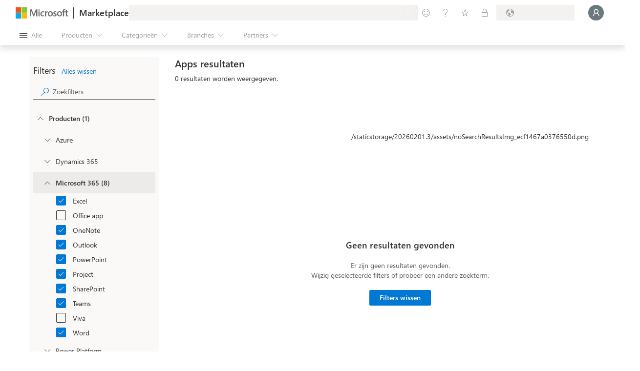

--- FILE ---
content_type: text/html; charset=utf-8
request_url: https://marketplace.microsoft.com/nl-nl/marketplace/apps?category=analytics&filterTab=industries&industry=retail-and-consumer-goods&product=excel%3Bonenote%3Boutlook%3Bpowerpoint%3Bproject%3Bsharepoint%3Bteams%3Bword&successStoryTab=distribution&exp=ubp8
body_size: 1034025
content:
<!DOCTYPE html><html lang="nl-nl"><head><link rel="icon" type="image/ico" href="/favicon.ico"/><meta charSet="utf-8"/><meta name="msvalidate.01" content="6BD876BDB1544B30D997A78724DFE33D"/><meta name="google-site-verification" content="a5bomSYdLocA8UeVGUtrFT1GkMY-3NChETe90oNhir4"/>
          <meta name="awa-version" content="20260201.3"/>
          <meta name="description" content="Accelerate your AI transformation with Microsoft Marketplace—your trusted source to find, try, and buy cloud solutions, AI apps, and agents to meet your business needs."/>
          <meta name="keywords" content="Microsoft Marketplace, cloud solutions, AI apps, tools, agents, business solutions"/>
          <meta property="og:title" content="Microsoft Marketplace | cloud solutions, AI apps, and agents"/>
          <meta property="og:url" content="https://marketplace.microsoft.com/nl-nl/marketplace/apps?category=analytics&amp;filterTab=industries&amp;industry=retail-and-consumer-goods&amp;product=excel;onenote;outlook;powerpoint;project;sharepoint;teams;word&amp;successStoryTab=distribution&amp;exp=ubp8"/>
          
          <meta property="og:description" content="Accelerate your AI transformation with Microsoft Marketplace—your trusted source to find, try, and buy cloud solutions, AI apps, and agents to meet your business needs."/>
          <meta property="og:locale" content="nl-nl"/>
          <meta property="og:site_name" content="Microsoft Marketplace"/>
          
          
          
          
          
          
          <meta name="awa-region" content="centralus"/>
          
          <link rel="canonical" href="https://marketplace.microsoft.com/nl-nl/marketplace/apps?category=analytics"/>
          <meta name="viewport" content="width=device-width, initial-scale=1"/>
          <meta property="og:type" content="Website"/>
      <title>Microsoft Marketplace | cloud solutions, AI apps, and agents</title><style data-css="ssr" data-merge-styles="true">$<!-- -->@keyframes css-1{from{opacity:0;}to{opacity:1;}}@keyframes css-2{from{opacity:1;}to{opacity:0;}}@keyframes css-3{from{transform:scale3d(1.15, 1.15, 1);}to{transform:scale3d(1, 1, 1);}}@keyframes css-4{from{transform:scale3d(1, 1, 1);}to{transform:scale3d(0.9, 0.9, 1);}}@keyframes css-5{from{transform:translate3d(0, 0, 0);}to{transform:translate3d(-48px, 0, 0);}}@keyframes css-6{from{transform:translate3d(0, 0, 0);}to{transform:translate3d(48px, 0, 0);}}@keyframes css-7{from{transform:translate3d(48px, 0, 0);}to{transform:translate3d(0, 0, 0);}}@keyframes css-8{from{transform:translate3d(-48px, 0, 0);}to{transform:translate3d(0, 0, 0);}}@keyframes css-9{from{transform:translate3d(0, 0, 0);}to{transform:translate3d(0, -48px, 0);}}@keyframes css-10{from{transform:translate3d(0, 0, 0);}to{transform:translate3d(0, 48px, 0);}}@keyframes css-11{from{transform:translate3d(0, 48px, 0);}to{transform:translate3d(0, 0, 0);}}@keyframes css-12{from{transform:translate3d(0, -48px, 0);}to{transform:translate3d(0, 0, 0);}}@keyframes css-13{from{opacity:1;}to{opacity:0;visibility:hidden;}}@keyframes css-14{from{transform:translate3d(-10px,0,0);pointer-events:none;}to{transform:translate3d(0,0,0);pointer-events:auto;}}@keyframes css-15{from{transform:translate3d(-20px,0,0);pointer-events:none;}to{transform:translate3d(0,0,0);pointer-events:auto;}}@keyframes css-16{from{transform:translate3d(-40px,0,0);pointer-events:none;}to{transform:translate3d(0,0,0);pointer-events:auto;}}@keyframes css-17{from{transform:translate3d(-400px,0,0);pointer-events:none;}to{transform:translate3d(0,0,0);pointer-events:auto;}}@keyframes css-18{from{transform:translate3d(10px,0,0);pointer-events:none;}to{transform:translate3d(0,0,0);pointer-events:auto;}}@keyframes css-19{from{transform:translate3d(20px,0,0);pointer-events:none;}to{transform:translate3d(0,0,0);pointer-events:auto;}}@keyframes css-20{from{transform:translate3d(40px,0,0);pointer-events:none;}to{transform:translate3d(0,0,0);pointer-events:auto;}}@keyframes css-21{from{transform:translate3d(400px,0,0);pointer-events:none;}to{transform:translate3d(0,0,0);pointer-events:auto;}}@keyframes css-22{from{transform:translate3d(0,10px,0);pointer-events:none;}to{transform:translate3d(0,0,0);pointer-events:auto;}}@keyframes css-23{from{transform:translate3d(0,20px,0);pointer-events:none;}to{transform:translate3d(0,0,0);pointer-events:auto;}}@keyframes css-24{from{transform:translate3d(0,-10px,0);pointer-events:none;}to{transform:translate3d(0,0,0);pointer-events:auto;}}@keyframes css-25{from{transform:translate3d(0,-20px,0);pointer-events:none;}to{transform:translate3d(0,0,0);pointer-events:auto;}}@keyframes css-26{from{transform:translate3d(0,0,0);}to{transform:translate3d(10px,0,0);}}@keyframes css-27{from{transform:translate3d(0,0,0);}to{transform:translate3d(20px,0,0);}}@keyframes css-28{from{transform:translate3d(0,0,0);}to{transform:translate3d(40px,0,0);}}@keyframes css-29{from{transform:translate3d(0,0,0);}to{transform:translate3d(400px,0,0);}}@keyframes css-30{from{transform:translate3d(0,0,0);}to{transform:translate3d(-10px,0,0);}}@keyframes css-31{from{transform:translate3d(0,0,0);}to{transform:translate3d(-20px,0,0);}}@keyframes css-32{from{transform:translate3d(0,0,0);}to{transform:translate3d(-40px,0,0);}}@keyframes css-33{from{transform:translate3d(0,0,0);}to{transform:translate3d(-400px,0,0);}}@keyframes css-34{from{transform:translate3d(0,0,0);}to{transform:translate3d(0,-10px,0);}}@keyframes css-35{from{transform:translate3d(0,0,0);}to{transform:translate3d(0,-20px,0);}}@keyframes css-36{from{transform:translate3d(0,0,0);}to{transform:translate3d(0,10px,0);}}@keyframes css-37{from{transform:translate3d(0,0,0);}to{transform:translate3d(0,20px,0);}}@keyframes css-38{from{transform:scale3d(.98,.98,1);}to{transform:scale3d(1,1,1);}}@keyframes css-39{from{transform:scale3d(1,1,1);}to{transform:scale3d(.98,.98,1);}}@keyframes css-40{from{transform:scale3d(1.03,1.03,1);}to{transform:scale3d(1,1,1);}}@keyframes css-41{from{transform:scale3d(1,1,1);}to{transform:scale3d(1.03,1.03,1);}}@keyframes css-42{from{transform:rotateZ(0deg);}to{transform:rotateZ(90deg);}}@keyframes css-43{from{transform:rotateZ(0deg);}to{transform:rotateZ(-90deg);}}@font-face{font-family:'Leelawadee UI Web';src:url('https://res-1.cdn.office.net/files/fabric-cdn-prod_20230815.002/assets/fonts/leelawadeeui-thai/leelawadeeui-light.woff2') format('woff2'),url('https://res-1.cdn.office.net/files/fabric-cdn-prod_20230815.002/assets/fonts/leelawadeeui-thai/leelawadeeui-light.woff') format('woff');font-weight:100;font-style:normal;font-display:swap;}@font-face{font-family:'Leelawadee UI Web';src:url('https://res-1.cdn.office.net/files/fabric-cdn-prod_20230815.002/assets/fonts/leelawadeeui-thai/leelawadeeui-semilight.woff2') format('woff2'),url('https://res-1.cdn.office.net/files/fabric-cdn-prod_20230815.002/assets/fonts/leelawadeeui-thai/leelawadeeui-semilight.woff') format('woff');font-weight:300;font-style:normal;font-display:swap;}@font-face{font-family:'Leelawadee UI Web';src:url('https://res-1.cdn.office.net/files/fabric-cdn-prod_20230815.002/assets/fonts/leelawadeeui-thai/leelawadeeui-regular.woff2') format('woff2'),url('https://res-1.cdn.office.net/files/fabric-cdn-prod_20230815.002/assets/fonts/leelawadeeui-thai/leelawadeeui-regular.woff') format('woff');font-weight:400;font-style:normal;font-display:swap;}@font-face{font-family:'Leelawadee UI Web';src:url('https://res-1.cdn.office.net/files/fabric-cdn-prod_20230815.002/assets/fonts/leelawadeeui-thai/leelawadeeui-semibold.woff2') format('woff2'),url('https://res-1.cdn.office.net/files/fabric-cdn-prod_20230815.002/assets/fonts/leelawadeeui-thai/leelawadeeui-semibold.woff') format('woff');font-weight:600;font-style:normal;font-display:swap;}@font-face{font-family:'Leelawadee UI Web';src:url('https://res-1.cdn.office.net/files/fabric-cdn-prod_20230815.002/assets/fonts/leelawadeeui-thai/leelawadeeui-bold.woff2') format('woff2'),url('https://res-1.cdn.office.net/files/fabric-cdn-prod_20230815.002/assets/fonts/leelawadeeui-thai/leelawadeeui-bold.woff') format('woff');font-weight:700;font-style:normal;font-display:swap;}@font-face{font-family:'Segoe UI Web (Arabic)';src:url('https://res-1.cdn.office.net/files/fabric-cdn-prod_20230815.002/assets/fonts/segoeui-arabic/segoeui-light.woff2') format('woff2'),url('https://res-1.cdn.office.net/files/fabric-cdn-prod_20230815.002/assets/fonts/segoeui-arabic/segoeui-light.woff') format('woff');font-weight:100;font-style:normal;font-display:swap;}@font-face{font-family:'Segoe UI Web (Arabic)';src:url('https://res-1.cdn.office.net/files/fabric-cdn-prod_20230815.002/assets/fonts/segoeui-arabic/segoeui-semilight.woff2') format('woff2'),url('https://res-1.cdn.office.net/files/fabric-cdn-prod_20230815.002/assets/fonts/segoeui-arabic/segoeui-semilight.woff') format('woff');font-weight:300;font-style:normal;font-display:swap;}@font-face{font-family:'Segoe UI Web (Arabic)';src:url('https://res-1.cdn.office.net/files/fabric-cdn-prod_20230815.002/assets/fonts/segoeui-arabic/segoeui-regular.woff2') format('woff2'),url('https://res-1.cdn.office.net/files/fabric-cdn-prod_20230815.002/assets/fonts/segoeui-arabic/segoeui-regular.woff') format('woff');font-weight:400;font-style:normal;font-display:swap;}@font-face{font-family:'Segoe UI Web (Arabic)';src:url('https://res-1.cdn.office.net/files/fabric-cdn-prod_20230815.002/assets/fonts/segoeui-arabic/segoeui-semibold.woff2') format('woff2'),url('https://res-1.cdn.office.net/files/fabric-cdn-prod_20230815.002/assets/fonts/segoeui-arabic/segoeui-semibold.woff') format('woff');font-weight:600;font-style:normal;font-display:swap;}@font-face{font-family:'Segoe UI Web (Arabic)';src:url('https://res-1.cdn.office.net/files/fabric-cdn-prod_20230815.002/assets/fonts/segoeui-arabic/segoeui-bold.woff2') format('woff2'),url('https://res-1.cdn.office.net/files/fabric-cdn-prod_20230815.002/assets/fonts/segoeui-arabic/segoeui-bold.woff') format('woff');font-weight:700;font-style:normal;font-display:swap;}@font-face{font-family:'Segoe UI Web (Cyrillic)';src:url('https://res-1.cdn.office.net/files/fabric-cdn-prod_20230815.002/assets/fonts/segoeui-cyrillic/segoeui-light.woff2') format('woff2'),url('https://res-1.cdn.office.net/files/fabric-cdn-prod_20230815.002/assets/fonts/segoeui-cyrillic/segoeui-light.woff') format('woff');font-weight:100;font-style:normal;font-display:swap;}@font-face{font-family:'Segoe UI Web (Cyrillic)';src:url('https://res-1.cdn.office.net/files/fabric-cdn-prod_20230815.002/assets/fonts/segoeui-cyrillic/segoeui-semilight.woff2') format('woff2'),url('https://res-1.cdn.office.net/files/fabric-cdn-prod_20230815.002/assets/fonts/segoeui-cyrillic/segoeui-semilight.woff') format('woff');font-weight:300;font-style:normal;font-display:swap;}@font-face{font-family:'Segoe UI Web (Cyrillic)';src:url('https://res-1.cdn.office.net/files/fabric-cdn-prod_20230815.002/assets/fonts/segoeui-cyrillic/segoeui-regular.woff2') format('woff2'),url('https://res-1.cdn.office.net/files/fabric-cdn-prod_20230815.002/assets/fonts/segoeui-cyrillic/segoeui-regular.woff') format('woff');font-weight:400;font-style:normal;font-display:swap;}@font-face{font-family:'Segoe UI Web (Cyrillic)';src:url('https://res-1.cdn.office.net/files/fabric-cdn-prod_20230815.002/assets/fonts/segoeui-cyrillic/segoeui-semibold.woff2') format('woff2'),url('https://res-1.cdn.office.net/files/fabric-cdn-prod_20230815.002/assets/fonts/segoeui-cyrillic/segoeui-semibold.woff') format('woff');font-weight:600;font-style:normal;font-display:swap;}@font-face{font-family:'Segoe UI Web (Cyrillic)';src:url('https://res-1.cdn.office.net/files/fabric-cdn-prod_20230815.002/assets/fonts/segoeui-cyrillic/segoeui-bold.woff2') format('woff2'),url('https://res-1.cdn.office.net/files/fabric-cdn-prod_20230815.002/assets/fonts/segoeui-cyrillic/segoeui-bold.woff') format('woff');font-weight:700;font-style:normal;font-display:swap;}@font-face{font-family:'Segoe UI Web (East European)';src:url('https://res-1.cdn.office.net/files/fabric-cdn-prod_20230815.002/assets/fonts/segoeui-easteuropean/segoeui-light.woff2') format('woff2'),url('https://res-1.cdn.office.net/files/fabric-cdn-prod_20230815.002/assets/fonts/segoeui-easteuropean/segoeui-light.woff') format('woff');font-weight:100;font-style:normal;font-display:swap;}@font-face{font-family:'Segoe UI Web (East European)';src:url('https://res-1.cdn.office.net/files/fabric-cdn-prod_20230815.002/assets/fonts/segoeui-easteuropean/segoeui-semilight.woff2') format('woff2'),url('https://res-1.cdn.office.net/files/fabric-cdn-prod_20230815.002/assets/fonts/segoeui-easteuropean/segoeui-semilight.woff') format('woff');font-weight:300;font-style:normal;font-display:swap;}@font-face{font-family:'Segoe UI Web (East European)';src:url('https://res-1.cdn.office.net/files/fabric-cdn-prod_20230815.002/assets/fonts/segoeui-easteuropean/segoeui-regular.woff2') format('woff2'),url('https://res-1.cdn.office.net/files/fabric-cdn-prod_20230815.002/assets/fonts/segoeui-easteuropean/segoeui-regular.woff') format('woff');font-weight:400;font-style:normal;font-display:swap;}@font-face{font-family:'Segoe UI Web (East European)';src:url('https://res-1.cdn.office.net/files/fabric-cdn-prod_20230815.002/assets/fonts/segoeui-easteuropean/segoeui-semibold.woff2') format('woff2'),url('https://res-1.cdn.office.net/files/fabric-cdn-prod_20230815.002/assets/fonts/segoeui-easteuropean/segoeui-semibold.woff') format('woff');font-weight:600;font-style:normal;font-display:swap;}@font-face{font-family:'Segoe UI Web (East European)';src:url('https://res-1.cdn.office.net/files/fabric-cdn-prod_20230815.002/assets/fonts/segoeui-easteuropean/segoeui-bold.woff2') format('woff2'),url('https://res-1.cdn.office.net/files/fabric-cdn-prod_20230815.002/assets/fonts/segoeui-easteuropean/segoeui-bold.woff') format('woff');font-weight:700;font-style:normal;font-display:swap;}@font-face{font-family:'Segoe UI Web (Greek)';src:url('https://res-1.cdn.office.net/files/fabric-cdn-prod_20230815.002/assets/fonts/segoeui-greek/segoeui-light.woff2') format('woff2'),url('https://res-1.cdn.office.net/files/fabric-cdn-prod_20230815.002/assets/fonts/segoeui-greek/segoeui-light.woff') format('woff');font-weight:100;font-style:normal;font-display:swap;}@font-face{font-family:'Segoe UI Web (Greek)';src:url('https://res-1.cdn.office.net/files/fabric-cdn-prod_20230815.002/assets/fonts/segoeui-greek/segoeui-semilight.woff2') format('woff2'),url('https://res-1.cdn.office.net/files/fabric-cdn-prod_20230815.002/assets/fonts/segoeui-greek/segoeui-semilight.woff') format('woff');font-weight:300;font-style:normal;font-display:swap;}@font-face{font-family:'Segoe UI Web (Greek)';src:url('https://res-1.cdn.office.net/files/fabric-cdn-prod_20230815.002/assets/fonts/segoeui-greek/segoeui-regular.woff2') format('woff2'),url('https://res-1.cdn.office.net/files/fabric-cdn-prod_20230815.002/assets/fonts/segoeui-greek/segoeui-regular.woff') format('woff');font-weight:400;font-style:normal;font-display:swap;}@font-face{font-family:'Segoe UI Web (Greek)';src:url('https://res-1.cdn.office.net/files/fabric-cdn-prod_20230815.002/assets/fonts/segoeui-greek/segoeui-semibold.woff2') format('woff2'),url('https://res-1.cdn.office.net/files/fabric-cdn-prod_20230815.002/assets/fonts/segoeui-greek/segoeui-semibold.woff') format('woff');font-weight:600;font-style:normal;font-display:swap;}@font-face{font-family:'Segoe UI Web (Greek)';src:url('https://res-1.cdn.office.net/files/fabric-cdn-prod_20230815.002/assets/fonts/segoeui-greek/segoeui-bold.woff2') format('woff2'),url('https://res-1.cdn.office.net/files/fabric-cdn-prod_20230815.002/assets/fonts/segoeui-greek/segoeui-bold.woff') format('woff');font-weight:700;font-style:normal;font-display:swap;}@font-face{font-family:'Segoe UI Web (Hebrew)';src:url('https://res-1.cdn.office.net/files/fabric-cdn-prod_20230815.002/assets/fonts/segoeui-hebrew/segoeui-light.woff2') format('woff2'),url('https://res-1.cdn.office.net/files/fabric-cdn-prod_20230815.002/assets/fonts/segoeui-hebrew/segoeui-light.woff') format('woff');font-weight:100;font-style:normal;font-display:swap;}@font-face{font-family:'Segoe UI Web (Hebrew)';src:url('https://res-1.cdn.office.net/files/fabric-cdn-prod_20230815.002/assets/fonts/segoeui-hebrew/segoeui-semilight.woff2') format('woff2'),url('https://res-1.cdn.office.net/files/fabric-cdn-prod_20230815.002/assets/fonts/segoeui-hebrew/segoeui-semilight.woff') format('woff');font-weight:300;font-style:normal;font-display:swap;}@font-face{font-family:'Segoe UI Web (Hebrew)';src:url('https://res-1.cdn.office.net/files/fabric-cdn-prod_20230815.002/assets/fonts/segoeui-hebrew/segoeui-regular.woff2') format('woff2'),url('https://res-1.cdn.office.net/files/fabric-cdn-prod_20230815.002/assets/fonts/segoeui-hebrew/segoeui-regular.woff') format('woff');font-weight:400;font-style:normal;font-display:swap;}@font-face{font-family:'Segoe UI Web (Hebrew)';src:url('https://res-1.cdn.office.net/files/fabric-cdn-prod_20230815.002/assets/fonts/segoeui-hebrew/segoeui-semibold.woff2') format('woff2'),url('https://res-1.cdn.office.net/files/fabric-cdn-prod_20230815.002/assets/fonts/segoeui-hebrew/segoeui-semibold.woff') format('woff');font-weight:600;font-style:normal;font-display:swap;}@font-face{font-family:'Segoe UI Web (Hebrew)';src:url('https://res-1.cdn.office.net/files/fabric-cdn-prod_20230815.002/assets/fonts/segoeui-hebrew/segoeui-bold.woff2') format('woff2'),url('https://res-1.cdn.office.net/files/fabric-cdn-prod_20230815.002/assets/fonts/segoeui-hebrew/segoeui-bold.woff') format('woff');font-weight:700;font-style:normal;font-display:swap;}@font-face{font-family:'Segoe UI Web (Vietnamese)';src:url('https://res-1.cdn.office.net/files/fabric-cdn-prod_20230815.002/assets/fonts/segoeui-vietnamese/segoeui-light.woff2') format('woff2'),url('https://res-1.cdn.office.net/files/fabric-cdn-prod_20230815.002/assets/fonts/segoeui-vietnamese/segoeui-light.woff') format('woff');font-weight:100;font-style:normal;font-display:swap;}@font-face{font-family:'Segoe UI Web (Vietnamese)';src:url('https://res-1.cdn.office.net/files/fabric-cdn-prod_20230815.002/assets/fonts/segoeui-vietnamese/segoeui-semilight.woff2') format('woff2'),url('https://res-1.cdn.office.net/files/fabric-cdn-prod_20230815.002/assets/fonts/segoeui-vietnamese/segoeui-semilight.woff') format('woff');font-weight:300;font-style:normal;font-display:swap;}@font-face{font-family:'Segoe UI Web (Vietnamese)';src:url('https://res-1.cdn.office.net/files/fabric-cdn-prod_20230815.002/assets/fonts/segoeui-vietnamese/segoeui-regular.woff2') format('woff2'),url('https://res-1.cdn.office.net/files/fabric-cdn-prod_20230815.002/assets/fonts/segoeui-vietnamese/segoeui-regular.woff') format('woff');font-weight:400;font-style:normal;font-display:swap;}@font-face{font-family:'Segoe UI Web (Vietnamese)';src:url('https://res-1.cdn.office.net/files/fabric-cdn-prod_20230815.002/assets/fonts/segoeui-vietnamese/segoeui-semibold.woff2') format('woff2'),url('https://res-1.cdn.office.net/files/fabric-cdn-prod_20230815.002/assets/fonts/segoeui-vietnamese/segoeui-semibold.woff') format('woff');font-weight:600;font-style:normal;font-display:swap;}@font-face{font-family:'Segoe UI Web (Vietnamese)';src:url('https://res-1.cdn.office.net/files/fabric-cdn-prod_20230815.002/assets/fonts/segoeui-vietnamese/segoeui-bold.woff2') format('woff2'),url('https://res-1.cdn.office.net/files/fabric-cdn-prod_20230815.002/assets/fonts/segoeui-vietnamese/segoeui-bold.woff') format('woff');font-weight:700;font-style:normal;font-display:swap;}@font-face{font-family:'Segoe UI Web (West European)';src:local('Segoe UI Light'),url('https://res-1.cdn.office.net/files/fabric-cdn-prod_20230815.002/assets/fonts/segoeui-westeuropean/segoeui-light.woff2') format('woff2'),url('https://res-1.cdn.office.net/files/fabric-cdn-prod_20230815.002/assets/fonts/segoeui-westeuropean/segoeui-light.woff') format('woff');font-weight:100;font-style:normal;font-display:swap;}@font-face{font-family:'Segoe UI Web (West European)';src:local('Segoe UI SemiLight'),url('https://res-1.cdn.office.net/files/fabric-cdn-prod_20230815.002/assets/fonts/segoeui-westeuropean/segoeui-semilight.woff2') format('woff2'),url('https://res-1.cdn.office.net/files/fabric-cdn-prod_20230815.002/assets/fonts/segoeui-westeuropean/segoeui-semilight.woff') format('woff');font-weight:300;font-style:normal;font-display:swap;}@font-face{font-family:'Segoe UI Web (West European)';src:local('Segoe UI'),url('https://res-1.cdn.office.net/files/fabric-cdn-prod_20230815.002/assets/fonts/segoeui-westeuropean/segoeui-regular.woff2') format('woff2'),url('https://res-1.cdn.office.net/files/fabric-cdn-prod_20230815.002/assets/fonts/segoeui-westeuropean/segoeui-regular.woff') format('woff');font-weight:400;font-style:normal;font-display:swap;}@font-face{font-family:'Segoe UI Web (West European)';src:local('Segoe UI SemiBold'),url('https://res-1.cdn.office.net/files/fabric-cdn-prod_20230815.002/assets/fonts/segoeui-westeuropean/segoeui-semibold.woff2') format('woff2'),url('https://res-1.cdn.office.net/files/fabric-cdn-prod_20230815.002/assets/fonts/segoeui-westeuropean/segoeui-semibold.woff') format('woff');font-weight:600;font-style:normal;font-display:swap;}@font-face{font-family:'Segoe UI Web (West European)';src:local('Segoe UI Bold'),url('https://res-1.cdn.office.net/files/fabric-cdn-prod_20230815.002/assets/fonts/segoeui-westeuropean/segoeui-bold.woff2') format('woff2'),url('https://res-1.cdn.office.net/files/fabric-cdn-prod_20230815.002/assets/fonts/segoeui-westeuropean/segoeui-bold.woff') format('woff');font-weight:700;font-style:normal;font-display:swap;}@font-face{font-family:''Selawik Web'';src:url('https://res-1.cdn.office.net/files/fabric-cdn-prod_20230815.002/assets/fonts/selawik/selawik-light.woff2') format('woff2'),url('https://res-1.cdn.office.net/files/fabric-cdn-prod_20230815.002/assets/fonts/selawik/selawik-light.woff') format('woff');font-weight:100;font-style:normal;font-display:swap;}@font-face{font-family:''Selawik Web'';src:url('https://res-1.cdn.office.net/files/fabric-cdn-prod_20230815.002/assets/fonts/selawik/selawik-semilight.woff2') format('woff2'),url('https://res-1.cdn.office.net/files/fabric-cdn-prod_20230815.002/assets/fonts/selawik/selawik-semilight.woff') format('woff');font-weight:300;font-style:normal;font-display:swap;}@font-face{font-family:''Selawik Web'';src:url('https://res-1.cdn.office.net/files/fabric-cdn-prod_20230815.002/assets/fonts/selawik/selawik-regular.woff2') format('woff2'),url('https://res-1.cdn.office.net/files/fabric-cdn-prod_20230815.002/assets/fonts/selawik/selawik-regular.woff') format('woff');font-weight:400;font-style:normal;font-display:swap;}@font-face{font-family:''Selawik Web'';src:url('https://res-1.cdn.office.net/files/fabric-cdn-prod_20230815.002/assets/fonts/selawik/selawik-semibold.woff2') format('woff2'),url('https://res-1.cdn.office.net/files/fabric-cdn-prod_20230815.002/assets/fonts/selawik/selawik-semibold.woff') format('woff');font-weight:600;font-style:normal;font-display:swap;}@font-face{font-family:''Selawik Web'';src:url('https://res-1.cdn.office.net/files/fabric-cdn-prod_20230815.002/assets/fonts/selawik/selawik-bold.woff2') format('woff2'),url('https://res-1.cdn.office.net/files/fabric-cdn-prod_20230815.002/assets/fonts/selawik/selawik-bold.woff') format('woff');font-weight:700;font-style:normal;font-display:swap;}@font-face{font-family:'Segoe UI Web (Armenian)';src:url('https://res-1.cdn.office.net/files/fabric-cdn-prod_20230815.002/assets/fonts/segoeui-armenian/segoeui-light.woff2') format('woff2'),url('https://res-1.cdn.office.net/files/fabric-cdn-prod_20230815.002/assets/fonts/segoeui-armenian/segoeui-light.woff') format('woff');font-weight:100;font-style:normal;font-display:swap;}@font-face{font-family:'Segoe UI Web (Armenian)';src:url('https://res-1.cdn.office.net/files/fabric-cdn-prod_20230815.002/assets/fonts/segoeui-armenian/segoeui-semilight.woff2') format('woff2'),url('https://res-1.cdn.office.net/files/fabric-cdn-prod_20230815.002/assets/fonts/segoeui-armenian/segoeui-semilight.woff') format('woff');font-weight:300;font-style:normal;font-display:swap;}@font-face{font-family:'Segoe UI Web (Armenian)';src:url('https://res-1.cdn.office.net/files/fabric-cdn-prod_20230815.002/assets/fonts/segoeui-armenian/segoeui-regular.woff2') format('woff2'),url('https://res-1.cdn.office.net/files/fabric-cdn-prod_20230815.002/assets/fonts/segoeui-armenian/segoeui-regular.woff') format('woff');font-weight:400;font-style:normal;font-display:swap;}@font-face{font-family:'Segoe UI Web (Armenian)';src:url('https://res-1.cdn.office.net/files/fabric-cdn-prod_20230815.002/assets/fonts/segoeui-armenian/segoeui-semibold.woff2') format('woff2'),url('https://res-1.cdn.office.net/files/fabric-cdn-prod_20230815.002/assets/fonts/segoeui-armenian/segoeui-semibold.woff') format('woff');font-weight:600;font-style:normal;font-display:swap;}@font-face{font-family:'Segoe UI Web (Armenian)';src:url('https://res-1.cdn.office.net/files/fabric-cdn-prod_20230815.002/assets/fonts/segoeui-armenian/segoeui-bold.woff2') format('woff2'),url('https://res-1.cdn.office.net/files/fabric-cdn-prod_20230815.002/assets/fonts/segoeui-armenian/segoeui-bold.woff') format('woff');font-weight:700;font-style:normal;font-display:swap;}@font-face{font-family:'Segoe UI Web (Georgian)';src:url('https://res-1.cdn.office.net/files/fabric-cdn-prod_20230815.002/assets/fonts/segoeui-georgian/segoeui-light.woff2') format('woff2'),url('https://res-1.cdn.office.net/files/fabric-cdn-prod_20230815.002/assets/fonts/segoeui-georgian/segoeui-light.woff') format('woff');font-weight:100;font-style:normal;font-display:swap;}@font-face{font-family:'Segoe UI Web (Georgian)';src:url('https://res-1.cdn.office.net/files/fabric-cdn-prod_20230815.002/assets/fonts/segoeui-georgian/segoeui-semilight.woff2') format('woff2'),url('https://res-1.cdn.office.net/files/fabric-cdn-prod_20230815.002/assets/fonts/segoeui-georgian/segoeui-semilight.woff') format('woff');font-weight:300;font-style:normal;font-display:swap;}@font-face{font-family:'Segoe UI Web (Georgian)';src:url('https://res-1.cdn.office.net/files/fabric-cdn-prod_20230815.002/assets/fonts/segoeui-georgian/segoeui-regular.woff2') format('woff2'),url('https://res-1.cdn.office.net/files/fabric-cdn-prod_20230815.002/assets/fonts/segoeui-georgian/segoeui-regular.woff') format('woff');font-weight:400;font-style:normal;font-display:swap;}@font-face{font-family:'Segoe UI Web (Georgian)';src:url('https://res-1.cdn.office.net/files/fabric-cdn-prod_20230815.002/assets/fonts/segoeui-georgian/segoeui-semibold.woff2') format('woff2'),url('https://res-1.cdn.office.net/files/fabric-cdn-prod_20230815.002/assets/fonts/segoeui-georgian/segoeui-semibold.woff') format('woff');font-weight:600;font-style:normal;font-display:swap;}@font-face{font-family:'Segoe UI Web (Georgian)';src:url('https://res-1.cdn.office.net/files/fabric-cdn-prod_20230815.002/assets/fonts/segoeui-georgian/segoeui-bold.woff2') format('woff2'),url('https://res-1.cdn.office.net/files/fabric-cdn-prod_20230815.002/assets/fonts/segoeui-georgian/segoeui-bold.woff') format('woff');font-weight:700;font-style:normal;font-display:swap;}@font-face{font-family:'Leelawadee UI Web';src:url('https://res-1.cdn.office.net/files/fabric-cdn-prod_20230815.002/assets/fonts/leelawadeeui-thai/leelawadeeui-semilight.woff2') format('woff2'),url('https://res-1.cdn.office.net/files/fabric-cdn-prod_20230815.002/assets/fonts/leelawadeeui-thai/leelawadeeui-semilight.woff') format('woff');font-weight:100;font-style:normal;font-display:swap;}@font-face{font-family:'Leelawadee UI Web';src:url('https://res-1.cdn.office.net/files/fabric-cdn-prod_20230815.002/assets/fonts/leelawadeeui-thai/leelawadeeui-bold.woff2') format('woff2'),url('https://res-1.cdn.office.net/files/fabric-cdn-prod_20230815.002/assets/fonts/leelawadeeui-thai/leelawadeeui-bold.woff') format('woff');font-weight:600;font-style:normal;font-display:swap;}@keyframes css-108{100%{width:0px;height:0px;overflow:hidden;}99.9%{width:100%;height:28px;overflow:visible;}0%{width:100%;height:28px;overflow:visible;}}@keyframes server-css-405{0%{transform:translateX(-100%);}100%{transform:translateX(100%);}}@font-face{font-family:"FabricMDL2Icons-0";src:url('https://res.cdn.office.net/files/fabric-cdn-prod_20251107.003/assets/icons/fabric-icons-0-467ee27f.woff') format('woff');}@font-face{font-family:"FabricMDL2Icons-1";src:url('https://res.cdn.office.net/files/fabric-cdn-prod_20251107.003/assets/icons/fabric-icons-1-4d521695.woff') format('woff');}@font-face{font-family:"FabricMDL2Icons";src:url('https://res.cdn.office.net/files/fabric-cdn-prod_20251107.003/assets/icons/fabric-icons-a13498cf.woff') format('woff');}@font-face{font-family:"FabricMDL2Icons-2";src:url('https://res.cdn.office.net/files/fabric-cdn-prod_20251107.003/assets/icons/fabric-icons-2-63c99abf.woff') format('woff');}@keyframes server-css-498{0%{transform:rotate(0deg);}100%{transform:rotate(360deg);}}@font-face{font-family:"FabricMDL2Icons-14";src:url('https://res.cdn.office.net/files/fabric-cdn-prod_20251107.003/assets/icons/fabric-icons-14-5cf58db8.woff') format('woff');}@font-face{font-family:"FabricMDL2Icons-15";src:url('https://res.cdn.office.net/files/fabric-cdn-prod_20251107.003/assets/icons/fabric-icons-15-3807251b.woff') format('woff');}@font-face{font-family:"FabricMDL2Icons-6";src:url('https://res.cdn.office.net/files/fabric-cdn-prod_20251107.003/assets/icons/fabric-icons-6-ef6fd590.woff') format('woff');}@font-face{font-family:"FabricMDL2Icons-3";src:url('https://res.cdn.office.net/files/fabric-cdn-prod_20251107.003/assets/icons/fabric-icons-3-089e217a.woff') format('woff');}@font-face{font-family:"FabricMDL2Icons-4";src:url('https://res.cdn.office.net/files/fabric-cdn-prod_20251107.003/assets/icons/fabric-icons-4-a656cc0a.woff') format('woff');}@font-face{font-family:"FabricMDL2Icons-5";src:url('https://res.cdn.office.net/files/fabric-cdn-prod_20251107.003/assets/icons/fabric-icons-5-f95ba260.woff') format('woff');}.css-0{overflow:hidden !important;}@keyframes css-1{from{opacity:0;}to{opacity:1;}}@keyframes css-2{from{opacity:1;}to{opacity:0;}}@keyframes css-3{from{transform:scale3d(1.15, 1.15, 1);}to{transform:scale3d(1, 1, 1);}}@keyframes css-4{from{transform:scale3d(1, 1, 1);}to{transform:scale3d(0.9, 0.9, 1);}}@keyframes css-5{from{transform:translate3d(0, 0, 0);}to{transform:translate3d(-48px, 0, 0);}}@keyframes css-6{from{transform:translate3d(0, 0, 0);}to{transform:translate3d(48px, 0, 0);}}@keyframes css-7{from{transform:translate3d(48px, 0, 0);}to{transform:translate3d(0, 0, 0);}}@keyframes css-8{from{transform:translate3d(-48px, 0, 0);}to{transform:translate3d(0, 0, 0);}}@keyframes css-9{from{transform:translate3d(0, 0, 0);}to{transform:translate3d(0, -48px, 0);}}@keyframes css-10{from{transform:translate3d(0, 0, 0);}to{transform:translate3d(0, 48px, 0);}}@keyframes css-11{from{transform:translate3d(0, 48px, 0);}to{transform:translate3d(0, 0, 0);}}@keyframes css-12{from{transform:translate3d(0, -48px, 0);}to{transform:translate3d(0, 0, 0);}}@keyframes css-13{from{opacity:1;}to{opacity:0;visibility:hidden;}}@keyframes css-14{from{transform:translate3d(-10px,0,0);pointer-events:none;}to{transform:translate3d(0,0,0);pointer-events:auto;}}@keyframes css-15{from{transform:translate3d(-20px,0,0);pointer-events:none;}to{transform:translate3d(0,0,0);pointer-events:auto;}}@keyframes css-16{from{transform:translate3d(-40px,0,0);pointer-events:none;}to{transform:translate3d(0,0,0);pointer-events:auto;}}@keyframes css-17{from{transform:translate3d(-400px,0,0);pointer-events:none;}to{transform:translate3d(0,0,0);pointer-events:auto;}}@keyframes css-18{from{transform:translate3d(10px,0,0);pointer-events:none;}to{transform:translate3d(0,0,0);pointer-events:auto;}}@keyframes css-19{from{transform:translate3d(20px,0,0);pointer-events:none;}to{transform:translate3d(0,0,0);pointer-events:auto;}}@keyframes css-20{from{transform:translate3d(40px,0,0);pointer-events:none;}to{transform:translate3d(0,0,0);pointer-events:auto;}}@keyframes css-21{from{transform:translate3d(400px,0,0);pointer-events:none;}to{transform:translate3d(0,0,0);pointer-events:auto;}}@keyframes css-22{from{transform:translate3d(0,10px,0);pointer-events:none;}to{transform:translate3d(0,0,0);pointer-events:auto;}}@keyframes css-23{from{transform:translate3d(0,20px,0);pointer-events:none;}to{transform:translate3d(0,0,0);pointer-events:auto;}}@keyframes css-24{from{transform:translate3d(0,-10px,0);pointer-events:none;}to{transform:translate3d(0,0,0);pointer-events:auto;}}@keyframes css-25{from{transform:translate3d(0,-20px,0);pointer-events:none;}to{transform:translate3d(0,0,0);pointer-events:auto;}}@keyframes css-26{from{transform:translate3d(0,0,0);}to{transform:translate3d(10px,0,0);}}@keyframes css-27{from{transform:translate3d(0,0,0);}to{transform:translate3d(20px,0,0);}}@keyframes css-28{from{transform:translate3d(0,0,0);}to{transform:translate3d(40px,0,0);}}@keyframes css-29{from{transform:translate3d(0,0,0);}to{transform:translate3d(400px,0,0);}}@keyframes css-30{from{transform:translate3d(0,0,0);}to{transform:translate3d(-10px,0,0);}}@keyframes css-31{from{transform:translate3d(0,0,0);}to{transform:translate3d(-20px,0,0);}}@keyframes css-32{from{transform:translate3d(0,0,0);}to{transform:translate3d(-40px,0,0);}}@keyframes css-33{from{transform:translate3d(0,0,0);}to{transform:translate3d(-400px,0,0);}}@keyframes css-34{from{transform:translate3d(0,0,0);}to{transform:translate3d(0,-10px,0);}}@keyframes css-35{from{transform:translate3d(0,0,0);}to{transform:translate3d(0,-20px,0);}}@keyframes css-36{from{transform:translate3d(0,0,0);}to{transform:translate3d(0,10px,0);}}@keyframes css-37{from{transform:translate3d(0,0,0);}to{transform:translate3d(0,20px,0);}}@keyframes css-38{from{transform:scale3d(.98,.98,1);}to{transform:scale3d(1,1,1);}}@keyframes css-39{from{transform:scale3d(1,1,1);}to{transform:scale3d(.98,.98,1);}}@keyframes css-40{from{transform:scale3d(1.03,1.03,1);}to{transform:scale3d(1,1,1);}}@keyframes css-41{from{transform:scale3d(1,1,1);}to{transform:scale3d(1.03,1.03,1);}}@keyframes css-42{from{transform:rotateZ(0deg);}to{transform:rotateZ(90deg);}}@keyframes css-43{from{transform:rotateZ(0deg);}to{transform:rotateZ(-90deg);}}@font-face{font-family:'Leelawadee UI Web';src:url('https://res-1.cdn.office.net/files/fabric-cdn-prod_20230815.002/assets/fonts/leelawadeeui-thai/leelawadeeui-light.woff2') format('woff2'),url('https://res-1.cdn.office.net/files/fabric-cdn-prod_20230815.002/assets/fonts/leelawadeeui-thai/leelawadeeui-light.woff') format('woff');font-weight:100;font-style:normal;font-display:swap;}@font-face{font-family:'Leelawadee UI Web';src:url('https://res-1.cdn.office.net/files/fabric-cdn-prod_20230815.002/assets/fonts/leelawadeeui-thai/leelawadeeui-semilight.woff2') format('woff2'),url('https://res-1.cdn.office.net/files/fabric-cdn-prod_20230815.002/assets/fonts/leelawadeeui-thai/leelawadeeui-semilight.woff') format('woff');font-weight:300;font-style:normal;font-display:swap;}@font-face{font-family:'Leelawadee UI Web';src:url('https://res-1.cdn.office.net/files/fabric-cdn-prod_20230815.002/assets/fonts/leelawadeeui-thai/leelawadeeui-regular.woff2') format('woff2'),url('https://res-1.cdn.office.net/files/fabric-cdn-prod_20230815.002/assets/fonts/leelawadeeui-thai/leelawadeeui-regular.woff') format('woff');font-weight:400;font-style:normal;font-display:swap;}@font-face{font-family:'Leelawadee UI Web';src:url('https://res-1.cdn.office.net/files/fabric-cdn-prod_20230815.002/assets/fonts/leelawadeeui-thai/leelawadeeui-semibold.woff2') format('woff2'),url('https://res-1.cdn.office.net/files/fabric-cdn-prod_20230815.002/assets/fonts/leelawadeeui-thai/leelawadeeui-semibold.woff') format('woff');font-weight:600;font-style:normal;font-display:swap;}@font-face{font-family:'Leelawadee UI Web';src:url('https://res-1.cdn.office.net/files/fabric-cdn-prod_20230815.002/assets/fonts/leelawadeeui-thai/leelawadeeui-bold.woff2') format('woff2'),url('https://res-1.cdn.office.net/files/fabric-cdn-prod_20230815.002/assets/fonts/leelawadeeui-thai/leelawadeeui-bold.woff') format('woff');font-weight:700;font-style:normal;font-display:swap;}@font-face{font-family:'Segoe UI Web (Arabic)';src:url('https://res-1.cdn.office.net/files/fabric-cdn-prod_20230815.002/assets/fonts/segoeui-arabic/segoeui-light.woff2') format('woff2'),url('https://res-1.cdn.office.net/files/fabric-cdn-prod_20230815.002/assets/fonts/segoeui-arabic/segoeui-light.woff') format('woff');font-weight:100;font-style:normal;font-display:swap;}@font-face{font-family:'Segoe UI Web (Arabic)';src:url('https://res-1.cdn.office.net/files/fabric-cdn-prod_20230815.002/assets/fonts/segoeui-arabic/segoeui-semilight.woff2') format('woff2'),url('https://res-1.cdn.office.net/files/fabric-cdn-prod_20230815.002/assets/fonts/segoeui-arabic/segoeui-semilight.woff') format('woff');font-weight:300;font-style:normal;font-display:swap;}@font-face{font-family:'Segoe UI Web (Arabic)';src:url('https://res-1.cdn.office.net/files/fabric-cdn-prod_20230815.002/assets/fonts/segoeui-arabic/segoeui-regular.woff2') format('woff2'),url('https://res-1.cdn.office.net/files/fabric-cdn-prod_20230815.002/assets/fonts/segoeui-arabic/segoeui-regular.woff') format('woff');font-weight:400;font-style:normal;font-display:swap;}@font-face{font-family:'Segoe UI Web (Arabic)';src:url('https://res-1.cdn.office.net/files/fabric-cdn-prod_20230815.002/assets/fonts/segoeui-arabic/segoeui-semibold.woff2') format('woff2'),url('https://res-1.cdn.office.net/files/fabric-cdn-prod_20230815.002/assets/fonts/segoeui-arabic/segoeui-semibold.woff') format('woff');font-weight:600;font-style:normal;font-display:swap;}@font-face{font-family:'Segoe UI Web (Arabic)';src:url('https://res-1.cdn.office.net/files/fabric-cdn-prod_20230815.002/assets/fonts/segoeui-arabic/segoeui-bold.woff2') format('woff2'),url('https://res-1.cdn.office.net/files/fabric-cdn-prod_20230815.002/assets/fonts/segoeui-arabic/segoeui-bold.woff') format('woff');font-weight:700;font-style:normal;font-display:swap;}@font-face{font-family:'Segoe UI Web (Cyrillic)';src:url('https://res-1.cdn.office.net/files/fabric-cdn-prod_20230815.002/assets/fonts/segoeui-cyrillic/segoeui-light.woff2') format('woff2'),url('https://res-1.cdn.office.net/files/fabric-cdn-prod_20230815.002/assets/fonts/segoeui-cyrillic/segoeui-light.woff') format('woff');font-weight:100;font-style:normal;font-display:swap;}@font-face{font-family:'Segoe UI Web (Cyrillic)';src:url('https://res-1.cdn.office.net/files/fabric-cdn-prod_20230815.002/assets/fonts/segoeui-cyrillic/segoeui-semilight.woff2') format('woff2'),url('https://res-1.cdn.office.net/files/fabric-cdn-prod_20230815.002/assets/fonts/segoeui-cyrillic/segoeui-semilight.woff') format('woff');font-weight:300;font-style:normal;font-display:swap;}@font-face{font-family:'Segoe UI Web (Cyrillic)';src:url('https://res-1.cdn.office.net/files/fabric-cdn-prod_20230815.002/assets/fonts/segoeui-cyrillic/segoeui-regular.woff2') format('woff2'),url('https://res-1.cdn.office.net/files/fabric-cdn-prod_20230815.002/assets/fonts/segoeui-cyrillic/segoeui-regular.woff') format('woff');font-weight:400;font-style:normal;font-display:swap;}@font-face{font-family:'Segoe UI Web (Cyrillic)';src:url('https://res-1.cdn.office.net/files/fabric-cdn-prod_20230815.002/assets/fonts/segoeui-cyrillic/segoeui-semibold.woff2') format('woff2'),url('https://res-1.cdn.office.net/files/fabric-cdn-prod_20230815.002/assets/fonts/segoeui-cyrillic/segoeui-semibold.woff') format('woff');font-weight:600;font-style:normal;font-display:swap;}@font-face{font-family:'Segoe UI Web (Cyrillic)';src:url('https://res-1.cdn.office.net/files/fabric-cdn-prod_20230815.002/assets/fonts/segoeui-cyrillic/segoeui-bold.woff2') format('woff2'),url('https://res-1.cdn.office.net/files/fabric-cdn-prod_20230815.002/assets/fonts/segoeui-cyrillic/segoeui-bold.woff') format('woff');font-weight:700;font-style:normal;font-display:swap;}@font-face{font-family:'Segoe UI Web (East European)';src:url('https://res-1.cdn.office.net/files/fabric-cdn-prod_20230815.002/assets/fonts/segoeui-easteuropean/segoeui-light.woff2') format('woff2'),url('https://res-1.cdn.office.net/files/fabric-cdn-prod_20230815.002/assets/fonts/segoeui-easteuropean/segoeui-light.woff') format('woff');font-weight:100;font-style:normal;font-display:swap;}@font-face{font-family:'Segoe UI Web (East European)';src:url('https://res-1.cdn.office.net/files/fabric-cdn-prod_20230815.002/assets/fonts/segoeui-easteuropean/segoeui-semilight.woff2') format('woff2'),url('https://res-1.cdn.office.net/files/fabric-cdn-prod_20230815.002/assets/fonts/segoeui-easteuropean/segoeui-semilight.woff') format('woff');font-weight:300;font-style:normal;font-display:swap;}@font-face{font-family:'Segoe UI Web (East European)';src:url('https://res-1.cdn.office.net/files/fabric-cdn-prod_20230815.002/assets/fonts/segoeui-easteuropean/segoeui-regular.woff2') format('woff2'),url('https://res-1.cdn.office.net/files/fabric-cdn-prod_20230815.002/assets/fonts/segoeui-easteuropean/segoeui-regular.woff') format('woff');font-weight:400;font-style:normal;font-display:swap;}@font-face{font-family:'Segoe UI Web (East European)';src:url('https://res-1.cdn.office.net/files/fabric-cdn-prod_20230815.002/assets/fonts/segoeui-easteuropean/segoeui-semibold.woff2') format('woff2'),url('https://res-1.cdn.office.net/files/fabric-cdn-prod_20230815.002/assets/fonts/segoeui-easteuropean/segoeui-semibold.woff') format('woff');font-weight:600;font-style:normal;font-display:swap;}@font-face{font-family:'Segoe UI Web (East European)';src:url('https://res-1.cdn.office.net/files/fabric-cdn-prod_20230815.002/assets/fonts/segoeui-easteuropean/segoeui-bold.woff2') format('woff2'),url('https://res-1.cdn.office.net/files/fabric-cdn-prod_20230815.002/assets/fonts/segoeui-easteuropean/segoeui-bold.woff') format('woff');font-weight:700;font-style:normal;font-display:swap;}@font-face{font-family:'Segoe UI Web (Greek)';src:url('https://res-1.cdn.office.net/files/fabric-cdn-prod_20230815.002/assets/fonts/segoeui-greek/segoeui-light.woff2') format('woff2'),url('https://res-1.cdn.office.net/files/fabric-cdn-prod_20230815.002/assets/fonts/segoeui-greek/segoeui-light.woff') format('woff');font-weight:100;font-style:normal;font-display:swap;}@font-face{font-family:'Segoe UI Web (Greek)';src:url('https://res-1.cdn.office.net/files/fabric-cdn-prod_20230815.002/assets/fonts/segoeui-greek/segoeui-semilight.woff2') format('woff2'),url('https://res-1.cdn.office.net/files/fabric-cdn-prod_20230815.002/assets/fonts/segoeui-greek/segoeui-semilight.woff') format('woff');font-weight:300;font-style:normal;font-display:swap;}@font-face{font-family:'Segoe UI Web (Greek)';src:url('https://res-1.cdn.office.net/files/fabric-cdn-prod_20230815.002/assets/fonts/segoeui-greek/segoeui-regular.woff2') format('woff2'),url('https://res-1.cdn.office.net/files/fabric-cdn-prod_20230815.002/assets/fonts/segoeui-greek/segoeui-regular.woff') format('woff');font-weight:400;font-style:normal;font-display:swap;}@font-face{font-family:'Segoe UI Web (Greek)';src:url('https://res-1.cdn.office.net/files/fabric-cdn-prod_20230815.002/assets/fonts/segoeui-greek/segoeui-semibold.woff2') format('woff2'),url('https://res-1.cdn.office.net/files/fabric-cdn-prod_20230815.002/assets/fonts/segoeui-greek/segoeui-semibold.woff') format('woff');font-weight:600;font-style:normal;font-display:swap;}@font-face{font-family:'Segoe UI Web (Greek)';src:url('https://res-1.cdn.office.net/files/fabric-cdn-prod_20230815.002/assets/fonts/segoeui-greek/segoeui-bold.woff2') format('woff2'),url('https://res-1.cdn.office.net/files/fabric-cdn-prod_20230815.002/assets/fonts/segoeui-greek/segoeui-bold.woff') format('woff');font-weight:700;font-style:normal;font-display:swap;}@font-face{font-family:'Segoe UI Web (Hebrew)';src:url('https://res-1.cdn.office.net/files/fabric-cdn-prod_20230815.002/assets/fonts/segoeui-hebrew/segoeui-light.woff2') format('woff2'),url('https://res-1.cdn.office.net/files/fabric-cdn-prod_20230815.002/assets/fonts/segoeui-hebrew/segoeui-light.woff') format('woff');font-weight:100;font-style:normal;font-display:swap;}@font-face{font-family:'Segoe UI Web (Hebrew)';src:url('https://res-1.cdn.office.net/files/fabric-cdn-prod_20230815.002/assets/fonts/segoeui-hebrew/segoeui-semilight.woff2') format('woff2'),url('https://res-1.cdn.office.net/files/fabric-cdn-prod_20230815.002/assets/fonts/segoeui-hebrew/segoeui-semilight.woff') format('woff');font-weight:300;font-style:normal;font-display:swap;}@font-face{font-family:'Segoe UI Web (Hebrew)';src:url('https://res-1.cdn.office.net/files/fabric-cdn-prod_20230815.002/assets/fonts/segoeui-hebrew/segoeui-regular.woff2') format('woff2'),url('https://res-1.cdn.office.net/files/fabric-cdn-prod_20230815.002/assets/fonts/segoeui-hebrew/segoeui-regular.woff') format('woff');font-weight:400;font-style:normal;font-display:swap;}@font-face{font-family:'Segoe UI Web (Hebrew)';src:url('https://res-1.cdn.office.net/files/fabric-cdn-prod_20230815.002/assets/fonts/segoeui-hebrew/segoeui-semibold.woff2') format('woff2'),url('https://res-1.cdn.office.net/files/fabric-cdn-prod_20230815.002/assets/fonts/segoeui-hebrew/segoeui-semibold.woff') format('woff');font-weight:600;font-style:normal;font-display:swap;}@font-face{font-family:'Segoe UI Web (Hebrew)';src:url('https://res-1.cdn.office.net/files/fabric-cdn-prod_20230815.002/assets/fonts/segoeui-hebrew/segoeui-bold.woff2') format('woff2'),url('https://res-1.cdn.office.net/files/fabric-cdn-prod_20230815.002/assets/fonts/segoeui-hebrew/segoeui-bold.woff') format('woff');font-weight:700;font-style:normal;font-display:swap;}@font-face{font-family:'Segoe UI Web (Vietnamese)';src:url('https://res-1.cdn.office.net/files/fabric-cdn-prod_20230815.002/assets/fonts/segoeui-vietnamese/segoeui-light.woff2') format('woff2'),url('https://res-1.cdn.office.net/files/fabric-cdn-prod_20230815.002/assets/fonts/segoeui-vietnamese/segoeui-light.woff') format('woff');font-weight:100;font-style:normal;font-display:swap;}@font-face{font-family:'Segoe UI Web (Vietnamese)';src:url('https://res-1.cdn.office.net/files/fabric-cdn-prod_20230815.002/assets/fonts/segoeui-vietnamese/segoeui-semilight.woff2') format('woff2'),url('https://res-1.cdn.office.net/files/fabric-cdn-prod_20230815.002/assets/fonts/segoeui-vietnamese/segoeui-semilight.woff') format('woff');font-weight:300;font-style:normal;font-display:swap;}@font-face{font-family:'Segoe UI Web (Vietnamese)';src:url('https://res-1.cdn.office.net/files/fabric-cdn-prod_20230815.002/assets/fonts/segoeui-vietnamese/segoeui-regular.woff2') format('woff2'),url('https://res-1.cdn.office.net/files/fabric-cdn-prod_20230815.002/assets/fonts/segoeui-vietnamese/segoeui-regular.woff') format('woff');font-weight:400;font-style:normal;font-display:swap;}@font-face{font-family:'Segoe UI Web (Vietnamese)';src:url('https://res-1.cdn.office.net/files/fabric-cdn-prod_20230815.002/assets/fonts/segoeui-vietnamese/segoeui-semibold.woff2') format('woff2'),url('https://res-1.cdn.office.net/files/fabric-cdn-prod_20230815.002/assets/fonts/segoeui-vietnamese/segoeui-semibold.woff') format('woff');font-weight:600;font-style:normal;font-display:swap;}@font-face{font-family:'Segoe UI Web (Vietnamese)';src:url('https://res-1.cdn.office.net/files/fabric-cdn-prod_20230815.002/assets/fonts/segoeui-vietnamese/segoeui-bold.woff2') format('woff2'),url('https://res-1.cdn.office.net/files/fabric-cdn-prod_20230815.002/assets/fonts/segoeui-vietnamese/segoeui-bold.woff') format('woff');font-weight:700;font-style:normal;font-display:swap;}@font-face{font-family:'Segoe UI Web (West European)';src:local('Segoe UI Light'),url('https://res-1.cdn.office.net/files/fabric-cdn-prod_20230815.002/assets/fonts/segoeui-westeuropean/segoeui-light.woff2') format('woff2'),url('https://res-1.cdn.office.net/files/fabric-cdn-prod_20230815.002/assets/fonts/segoeui-westeuropean/segoeui-light.woff') format('woff');font-weight:100;font-style:normal;font-display:swap;}@font-face{font-family:'Segoe UI Web (West European)';src:local('Segoe UI SemiLight'),url('https://res-1.cdn.office.net/files/fabric-cdn-prod_20230815.002/assets/fonts/segoeui-westeuropean/segoeui-semilight.woff2') format('woff2'),url('https://res-1.cdn.office.net/files/fabric-cdn-prod_20230815.002/assets/fonts/segoeui-westeuropean/segoeui-semilight.woff') format('woff');font-weight:300;font-style:normal;font-display:swap;}@font-face{font-family:'Segoe UI Web (West European)';src:local('Segoe UI'),url('https://res-1.cdn.office.net/files/fabric-cdn-prod_20230815.002/assets/fonts/segoeui-westeuropean/segoeui-regular.woff2') format('woff2'),url('https://res-1.cdn.office.net/files/fabric-cdn-prod_20230815.002/assets/fonts/segoeui-westeuropean/segoeui-regular.woff') format('woff');font-weight:400;font-style:normal;font-display:swap;}@font-face{font-family:'Segoe UI Web (West European)';src:local('Segoe UI SemiBold'),url('https://res-1.cdn.office.net/files/fabric-cdn-prod_20230815.002/assets/fonts/segoeui-westeuropean/segoeui-semibold.woff2') format('woff2'),url('https://res-1.cdn.office.net/files/fabric-cdn-prod_20230815.002/assets/fonts/segoeui-westeuropean/segoeui-semibold.woff') format('woff');font-weight:600;font-style:normal;font-display:swap;}@font-face{font-family:'Segoe UI Web (West European)';src:local('Segoe UI Bold'),url('https://res-1.cdn.office.net/files/fabric-cdn-prod_20230815.002/assets/fonts/segoeui-westeuropean/segoeui-bold.woff2') format('woff2'),url('https://res-1.cdn.office.net/files/fabric-cdn-prod_20230815.002/assets/fonts/segoeui-westeuropean/segoeui-bold.woff') format('woff');font-weight:700;font-style:normal;font-display:swap;}@font-face{font-family:''Selawik Web'';src:url('https://res-1.cdn.office.net/files/fabric-cdn-prod_20230815.002/assets/fonts/selawik/selawik-light.woff2') format('woff2'),url('https://res-1.cdn.office.net/files/fabric-cdn-prod_20230815.002/assets/fonts/selawik/selawik-light.woff') format('woff');font-weight:100;font-style:normal;font-display:swap;}@font-face{font-family:''Selawik Web'';src:url('https://res-1.cdn.office.net/files/fabric-cdn-prod_20230815.002/assets/fonts/selawik/selawik-semilight.woff2') format('woff2'),url('https://res-1.cdn.office.net/files/fabric-cdn-prod_20230815.002/assets/fonts/selawik/selawik-semilight.woff') format('woff');font-weight:300;font-style:normal;font-display:swap;}@font-face{font-family:''Selawik Web'';src:url('https://res-1.cdn.office.net/files/fabric-cdn-prod_20230815.002/assets/fonts/selawik/selawik-regular.woff2') format('woff2'),url('https://res-1.cdn.office.net/files/fabric-cdn-prod_20230815.002/assets/fonts/selawik/selawik-regular.woff') format('woff');font-weight:400;font-style:normal;font-display:swap;}@font-face{font-family:''Selawik Web'';src:url('https://res-1.cdn.office.net/files/fabric-cdn-prod_20230815.002/assets/fonts/selawik/selawik-semibold.woff2') format('woff2'),url('https://res-1.cdn.office.net/files/fabric-cdn-prod_20230815.002/assets/fonts/selawik/selawik-semibold.woff') format('woff');font-weight:600;font-style:normal;font-display:swap;}@font-face{font-family:''Selawik Web'';src:url('https://res-1.cdn.office.net/files/fabric-cdn-prod_20230815.002/assets/fonts/selawik/selawik-bold.woff2') format('woff2'),url('https://res-1.cdn.office.net/files/fabric-cdn-prod_20230815.002/assets/fonts/selawik/selawik-bold.woff') format('woff');font-weight:700;font-style:normal;font-display:swap;}@font-face{font-family:'Segoe UI Web (Armenian)';src:url('https://res-1.cdn.office.net/files/fabric-cdn-prod_20230815.002/assets/fonts/segoeui-armenian/segoeui-light.woff2') format('woff2'),url('https://res-1.cdn.office.net/files/fabric-cdn-prod_20230815.002/assets/fonts/segoeui-armenian/segoeui-light.woff') format('woff');font-weight:100;font-style:normal;font-display:swap;}@font-face{font-family:'Segoe UI Web (Armenian)';src:url('https://res-1.cdn.office.net/files/fabric-cdn-prod_20230815.002/assets/fonts/segoeui-armenian/segoeui-semilight.woff2') format('woff2'),url('https://res-1.cdn.office.net/files/fabric-cdn-prod_20230815.002/assets/fonts/segoeui-armenian/segoeui-semilight.woff') format('woff');font-weight:300;font-style:normal;font-display:swap;}@font-face{font-family:'Segoe UI Web (Armenian)';src:url('https://res-1.cdn.office.net/files/fabric-cdn-prod_20230815.002/assets/fonts/segoeui-armenian/segoeui-regular.woff2') format('woff2'),url('https://res-1.cdn.office.net/files/fabric-cdn-prod_20230815.002/assets/fonts/segoeui-armenian/segoeui-regular.woff') format('woff');font-weight:400;font-style:normal;font-display:swap;}@font-face{font-family:'Segoe UI Web (Armenian)';src:url('https://res-1.cdn.office.net/files/fabric-cdn-prod_20230815.002/assets/fonts/segoeui-armenian/segoeui-semibold.woff2') format('woff2'),url('https://res-1.cdn.office.net/files/fabric-cdn-prod_20230815.002/assets/fonts/segoeui-armenian/segoeui-semibold.woff') format('woff');font-weight:600;font-style:normal;font-display:swap;}@font-face{font-family:'Segoe UI Web (Armenian)';src:url('https://res-1.cdn.office.net/files/fabric-cdn-prod_20230815.002/assets/fonts/segoeui-armenian/segoeui-bold.woff2') format('woff2'),url('https://res-1.cdn.office.net/files/fabric-cdn-prod_20230815.002/assets/fonts/segoeui-armenian/segoeui-bold.woff') format('woff');font-weight:700;font-style:normal;font-display:swap;}@font-face{font-family:'Segoe UI Web (Georgian)';src:url('https://res-1.cdn.office.net/files/fabric-cdn-prod_20230815.002/assets/fonts/segoeui-georgian/segoeui-light.woff2') format('woff2'),url('https://res-1.cdn.office.net/files/fabric-cdn-prod_20230815.002/assets/fonts/segoeui-georgian/segoeui-light.woff') format('woff');font-weight:100;font-style:normal;font-display:swap;}@font-face{font-family:'Segoe UI Web (Georgian)';src:url('https://res-1.cdn.office.net/files/fabric-cdn-prod_20230815.002/assets/fonts/segoeui-georgian/segoeui-semilight.woff2') format('woff2'),url('https://res-1.cdn.office.net/files/fabric-cdn-prod_20230815.002/assets/fonts/segoeui-georgian/segoeui-semilight.woff') format('woff');font-weight:300;font-style:normal;font-display:swap;}@font-face{font-family:'Segoe UI Web (Georgian)';src:url('https://res-1.cdn.office.net/files/fabric-cdn-prod_20230815.002/assets/fonts/segoeui-georgian/segoeui-regular.woff2') format('woff2'),url('https://res-1.cdn.office.net/files/fabric-cdn-prod_20230815.002/assets/fonts/segoeui-georgian/segoeui-regular.woff') format('woff');font-weight:400;font-style:normal;font-display:swap;}@font-face{font-family:'Segoe UI Web (Georgian)';src:url('https://res-1.cdn.office.net/files/fabric-cdn-prod_20230815.002/assets/fonts/segoeui-georgian/segoeui-semibold.woff2') format('woff2'),url('https://res-1.cdn.office.net/files/fabric-cdn-prod_20230815.002/assets/fonts/segoeui-georgian/segoeui-semibold.woff') format('woff');font-weight:600;font-style:normal;font-display:swap;}@font-face{font-family:'Segoe UI Web (Georgian)';src:url('https://res-1.cdn.office.net/files/fabric-cdn-prod_20230815.002/assets/fonts/segoeui-georgian/segoeui-bold.woff2') format('woff2'),url('https://res-1.cdn.office.net/files/fabric-cdn-prod_20230815.002/assets/fonts/segoeui-georgian/segoeui-bold.woff') format('woff');font-weight:700;font-style:normal;font-display:swap;}@font-face{font-family:'Leelawadee UI Web';src:url('https://res-1.cdn.office.net/files/fabric-cdn-prod_20230815.002/assets/fonts/leelawadeeui-thai/leelawadeeui-semilight.woff2') format('woff2'),url('https://res-1.cdn.office.net/files/fabric-cdn-prod_20230815.002/assets/fonts/leelawadeeui-thai/leelawadeeui-semilight.woff') format('woff');font-weight:100;font-style:normal;font-display:swap;}@font-face{font-family:'Leelawadee UI Web';src:url('https://res-1.cdn.office.net/files/fabric-cdn-prod_20230815.002/assets/fonts/leelawadeeui-thai/leelawadeeui-bold.woff2') format('woff2'),url('https://res-1.cdn.office.net/files/fabric-cdn-prod_20230815.002/assets/fonts/leelawadeeui-thai/leelawadeeui-bold.woff') format('woff');font-weight:600;font-style:normal;font-display:swap;}.css-101{animation-name:css-1,css-22;animation-duration:0.367s;animation-timing-function:cubic-bezier(.1,.9,.2,1);animation-fill-mode:both;}.css-102{animation-name:css-1,css-24;animation-duration:0.367s;animation-timing-function:cubic-bezier(.1,.9,.2,1);animation-fill-mode:both;}.css-103{animation-name:css-1,css-18;animation-duration:0.367s;animation-timing-function:cubic-bezier(.1,.9,.2,1);animation-fill-mode:both;}.css-104{animation-name:css-1,css-14;animation-duration:0.367s;animation-timing-function:cubic-bezier(.1,.9,.2,1);animation-fill-mode:both;}.root-105{display:inline-block;text-decoration:inherit;}.placeholder-106{width:1em;}.image-107{overflow:hidden;}@keyframes css-108{100%{width:0px;height:0px;overflow:hidden;}99.9%{width:100%;height:28px;overflow:visible;}0%{width:100%;height:28px;overflow:visible;}}.itemImage-109{width:60px;height:60px;display:flex;background-color:#ffffff;}.textWeight-110{font-weight:600;}.linkItemTitle-111{font-weight:600;color:#323130;overflow:hidden;-webkit-box-orient:vertical;display:-webkit-box;-webkit-line-clamp:2;}.linkItemContainer-112{justify-content:space-around;}.moreProductsStyle-113{padding-top:3px;}.imageStackItemStyle-114 .appTileHoverImage{width:40px;height:40px;margin-top:auto;margin-right:auto;margin-bottom:auto;margin-left:auto;}.starsAndRattingContainer-115 .ratingInfoSection .detailsRatingStar{margin-bottom:0px;}.rattingText-116{color:#605e5c;}.rattingStarText-117{margin-right:4px;padding-top:0px;padding-right:0px;padding-bottom:0px;padding-left:0px;font-size:12px;}.iconClass-118{height:16px;width:16px;color:#0078d4;}.icon-119{display:inline-block;margin-top:0;margin-right:4px;margin-bottom:0;margin-left:4px;}.firstIcon-120{margin-top:0;margin-right:4px;margin-bottom:0;margin-left:0;}.divider-121{font-size:16px;color:#e1dfdd;}.hoveredText-122{margin-top:0px;margin-right:4px;margin-bottom:0px;margin-left:4px;color:#0078d4;text-decoration:underline;}.link-123{margin-top:2px;margin-right:4px;margin-bottom:2px;margin-left:4px;}.linkText-124{color:#0078d4;}.text-125{margin-top:0px;margin-right:4px;margin-bottom:0px;margin-left:4px;color:#605e5c;}.subText-126{color:#605e5c;margin-bottom:5px;}.startingPriceText-127{color:#323130;font-weight:600;}.lightText-128{margin-right:4px;}.ctaButton-129{margin-top:12px;}.publisher-130{height:48px;}.linkesButton-131{background:none;border:none;padding-top:0px;padding-right:0px;padding-bottom:0px;padding-left:0px;}.tileContent-132{height:320px;}.embedTileContent-133{height:380px;}.customMeterRoot-134{white-space:break-spaces;}.plusText-135{margin-top:10px;}.container-136{display:flex;justify-content:center;align-items:center;width:100%;height:60vh;}.editButton-137{padding-left:3px;}.boldText-138{font-weight:600;}@media (max-width: 425px){.doubleCellContainer-139{flex-wrap:wrap;}}@media (min-width: 425px){.secondCell-140{margin-left:12px;}}@media (max-width: 425px){.secondCell-140{margin-top:15px;}}.description-141{display:flex;text-align:center;flex-direction:column;}.centeredText-142{text-align:center;}.imgSize-143{width:100px;height:100px;}.description-144{color:#605e5c;}.openInNewWindowButton-145 .ms-Button-flexContainer{display:flex;flex-direction:row-reverse;}.appImg-146{width:44px;height:44px;padding-top:4px;padding-right:4px;padding-bottom:4px;padding-left:4px;border:1px solid #f3f2f1;}.appImgContainer-147{margin-right:8px;width:44px;height:44px;}.desclaimerContainer-148{background-color:#f3f2f1;margin-bottom:20px;margin-top:12px;}.desclaimerContainer-148 a:link{color:#0078d4;text-decoration:underline;}.desclaimerContainer-148 a:visited{color:#0078d4;}.desclaimerContainer-148 a:hover{color:#005a9e;}.desclaimerContainer-148 a:active{color:#004578;}.userProfileContainer-149{margin-bottom:8px;}.notes-150{margin-bottom:8px;}.animationImg-151{display:flex;justify-content:center;}.infoIcon-152{color:#a4262c;font-size:16px;}.loader-153{position:fixed;left:50%;top:50%;transform:translate(-50%, -50%);z-index:2200;}.icon-154{font-size:16px;height:16px;width:16px;color:#107C10;margin-top:2px;}.externalLink-155{display:inline-block;color:#0078d4 !important;}.defaultText-156{color:#605e5c;}.divider-157{font-size:16px;color:#323130;line-height:20px;}.commentTextArea-158{margin-bottom:10px;}.submitButton-159{margin-left:5 !important;}.commentToolbar-160{margin-right:5px;}.commentItem-161{margin-top:24px;}.commentAuthorName-162{color:#605e5c;font-weight:600;}.deletedItemText-163{color:#4f4f4f;font-style:italic;}.commentAuthorInfoBar-164{margin-bottom:10px;min-height:35px;}.editedLabel-165{color:#797775;}.postTime-166{color:#605e5c;overflow:hidden;}.smallScreenToolbar-167{margin-top:10px;margin-bottom:10px;}.mediumScreenToolbar-168{margin-top:0;margin-right:4px;margin-bottom:0;margin-left:4px;}.personaDetails-169{padding-right:0px;}.commentsContainer-170{margin-bottom:20px;}.paginationContainer-171{margin-top:10px;}.emptyMessage-172{margin-top:15px;margin-right:0;margin-bottom:15px;margin-left:0;color:#605e5c;}.loader-173{margin-top:25px;margin-right:0;margin-bottom:25px;margin-left:0;}.stack-174{align-items:center;}.link-175{padding-top:5px;padding-right:0;padding-bottom:5px;padding-left:0;}.freeTrialText-176{color:#107c10;background:#DFF6DD;padding-top:5.25px;padding-right:8px;padding-bottom:7px;padding-left:8px;border-radius:2px;font-size:13px;height:28px;display:inline-block;}.reviewButtonsStack-177{padding-top:0px;padding-right:0px;padding-bottom:0px;padding-left:0px;}.markedAsHelpfulThanksCallout-178{padding-top:8px;padding-right:24px;padding-bottom:8px;padding-left:24px;}.planNameText-179{min-width:144px;max-width:296px;white-space:break-spaces;font-weight:600;color:#323130;}.hidden-180{visibility:hidden;}.getItNowButton-181{margin-top:16px;}.pricingCellRoot-182{white-space:break-spaces;}.subtotalText-183{font-weight:600;color:#323130;}.cell-184{border-bottom:1px solid #edebe9;}.rightBorder-185{border-right:1px solid #f3f2f1;}.topBorder-186{border-top:1px solid #f3f2f1;}.padding-187{padding-top:16px;padding-right:16px;padding-bottom:16px;padding-left:16px;}.subtotalCell-188{white-space:nowrap;overflow:hidden;text-overflow:ellipsis;}.markAsHelpfulAuthMsg-189{margin-top:24px;}.linkItemTitle-190{height:48px;font-weight:600;color:#323130;overflow:hidden;display:-webkit-box;text-overflow:ellipsis;-webkit-box-orient:vertical;-webkit-line-clamp:2;}.imageStackItemStyle-191 .appTileHoverImage{width:50px;height:50px;margin-top:auto;margin-right:auto;margin-bottom:auto;margin-left:auto;}.productsAndStarsStackItemStyle-192{margin-bottom:8px;}.startingPriceElementContainer-193{max-width:237px;display:block;}.startingPriceElementContainer-193 .button-link{overflow:hidden;text-overflow:ellipsis;white-space:nowrap;text-align:start;}.startingPriceElementContainer-193 .buttonLinkContainer{overflow:hidden;text-overflow:ellipsis;white-space:nowrap;text-align:start;}.startingPriceElementContainer-193 .dark{margin-top:0px;}@media (max-width: 1024px){.startingPriceElementContainer-193{display:none;}}.starsAndRattingContainer-194{height:20px;}.starsAndRattingContainer-194 .ratingInfoSection .detailsRatingStar{margin-bottom:0px;}.pricingAndCtaToken-195{margin-top:12px;}.ctaButton-196{max-width:115px;}.separator-197{color:#a19f9d;margin-top:0px;margin-right:12px;margin-bottom:0px;margin-left:12px;font-size:18px;}.container-198{margin-top:20px;}.linkedItemsContainer-199{margin-top:15px;}.header-200{color:#605e5c;font-weight:600;}.LinkedItemsStyle-201{width:456px;}@media (max-width: 1024px){.LinkedItemsStyle-201{width:312px;}}.ctaButton-202{padding-top:5px;padding-right:25px;padding-bottom:5px;padding-left:25px;margin-top:4px;margin-right:8px;}.css-203{display:flex;flex-wrap:wrap;justify-content:center;}.dropdownWidth-204{min-width:150px;}.SearchSortBy-205{display:flex;font-size:14px;line-height:20px;margin-top:auto;padding-bottom:4px;}.SearchSortBy-205 .valueBox{outline:none;width:max-content;border:none;}.SearchSortBy-205 .item{padding-top:3px;padding-right:7px;padding-bottom:3px;padding-left:3px;}.SearchSortBy-205 .valueBox .item > span{width:max-content;}.SearchSortBy-205 .valueBox .toggle{width:24px;}.sortByIconAndText-206{margin-top:0px;margin-right:5px;margin-bottom:0px;margin-left:0px;background-size:16px 16px;padding-top:5px;padding-right:0px;padding-bottom:0px;padding-left:24px;background-repeat:no-repeat;background-position:left;background-image:url(/staticstorage/20260201.3/assets/sortByIcon_609334c46e8b5fd2.svg);}.sortByIconAndText-206 color{$primary-text:#323130;}.sortByIconAndText-206 backgroundColor{$background-color:#ffffff;}.sortByIconAndText-206 .ms-Dropdown-title{border-width:0px;}.italicFont-207{font-style:italic;}.title-208{margin-top:4px;}.subTitle-209{margin-top:8px;}.leftSpace-210{padding-left:6px;}.containerClass-211{padding-top:8px;}.feedbackButtons-212{color:#323130;}.feedbackButtons-212:hover{color:#0078d4;}.feedbackButtonsSelected-213{color:#0078d4;cursor:default;}.defaultCursor-214{cursor:default;}.pointerCursor-215{cursor:pointer;}.container-216{margin-bottom:20px;}.title-217{font-size:16px;font-weight:600;}.icon-218{width:0px;height:0px;}.navText-219{color:inherit;}.separator-220{height:36px;}.container-221{margin-right:auto;padding-left:24px;}.root-222{height:inherit;}.subTitle-223{font-weight:600;}.primaryButton-224{color:#ffffff !important;}.iconButton-225{height:100%;padding-top:0;padding-right:12px;padding-bottom:0;padding-left:12px;box-sizing:content-box;}.link-226{align-items:center;display:flex;column-gap:4px;}.link-226:hover{text-decoration:none;}.link-226:active{text-decoration:none;}.link-226:hover:active{text-decoration:none;}.fontIcon-227{cursor:pointer;}@media only screen and (min-width: 1024px){.dialog-228{min-width:512px;}}.iconFont-229{font-size:32px;}.textField-230{height:100px;}.link-231{text-decoration:underline;}.dropdownCallout-232{padding-top:8px;padding-right:8px;padding-bottom:8px;padding-left:8px;width:auto;}.dropdownList-233{max-height:248px;overflow-y:auto;}.container-234{padding-top:24px;padding-right:0;padding-bottom:24px;padding-left:0;}.localeBillingNotice-235{background-color:#ffffff;border:1px solid #EAEAEA;border-radius:2px;}.title-236{font-weight:600;}.linkText-237{color:inherit;}.integrationIcon-238{width:16px;height:16px;}.container-239{position:relative;}.container-239:hover .suggesiton-remove-history{visibility:visible;}.suggestionIcon-240{font-size:16px;margin-right:8px;color:#797775;}.offerIcon-241{width:16px;height:16px;margin-right:8px;margin-top:10px;align-self:start;}.historyButton-242{visibility:hidden;position:absolute;top:0px;right:0px;}.visible-243{visibility:visible;}.historyIcon-244{font-size:16px;width:16px;height:16px;color:#605e5c;}.productType-245{color:#605e5c;margin-top:0px;margin-right:0px;margin-bottom:0px;margin-left:0px;}.integratedWithCard-246{padding-top:6px;padding-right:8px;padding-bottom:6px;padding-left:8px;box-shadow:0 1.6px 3.6px 0 rgba(0, 0, 0, 0.132), 0 0.3px 0.9px 0 rgba(0, 0, 0, 0.108);}.integratedWithText-247{color:#605e5c;margin-right:8px;}.integrationIcon-248{width:16px;height:16px;}.integrationIcon-248:not(:last-child){margin-right:8px;}.bold-249{font-weight:bold;}.container-250{position:relative;}.button-251{position:absolute;top:0px;right:0px;min-width:unset;width:32px;height:32px;}.checkbox-252{padding-top:8px;padding-right:8px;padding-bottom:8px;padding-left:8px;}.searchbarContainer-253{position:relative;}.icon-254{margin-right:32px;}.displayNone-255{display:none;}.callout-256{width:calc(100vw - 16px);}@media only screen and (min-width: 480px) and (max-width: 639px){.callout-256{width:calc(100vw - 32px);}}@media only screen and (min-width: 640px){.callout-256{width:100%;}}.focusZone-257{padding-top:4px;padding-right:4px;padding-bottom:4px;padding-left:4px;}.dropdown-258{height:100%;min-width:76px;max-width:164px;}.dropdownText-259{text-overflow:ellipsis;white-space:nowrap;overflow:hidden;margin-top:0px;margin-right:4px;margin-bottom:0px;margin-left:4px;}.button-260{height:100%;}.iconButton-261{height:100%;color:#323130;}.commandBarButton-262{height:inherit;min-width:unset;width:32px;}.iconCounter-263{align-self:flex-start;margin-top:8px;}.root-264{height:52px;}@media only screen and (min-width: 1920px){.root-264{margin-top:0;margin-right:auto;margin-bottom:0;margin-left:auto;width:1856px;}}.link-265:hover{text-decoration:none;}.link-265:active{text-decoration:none;}.link-265:hover:active{text-decoration:none;}.textTitle-266{font-weight:600;line-height:24px;cursor:pointer;}@media screen and (max-width: 639px){.textLogoContainer-267{margin-right:auto;margin-left:16px !important;}}@media screen and (max-width: 479px){.textLogoContainer-267{margin-left:8px !important;}}.buttonsContainer-268{height:100%;}.container-269{height:148px;padding-top:32px;padding-right:32px;padding-bottom:32px;padding-left:32px;background-color:#edebe9;}.title-270{font-weight:600;color:#000000;}.subTitle-271{color:#323130;}.textLink-272{color:#323130;font-weight:600;margin-right:8px;}.text-273{color:#605e5c;}.seeAllLink-274{margin-left:40px;}.menuButton-275{height:100%;}.providerLogo-276{height:16px;width:16px;margin-right:10px;}.reviewLinkToSource-277:link{color:#0078d4;text-decoration:underline;}.externalReviewProvider-278{display:inline-flex;align-items:center;}.providedByWrapper-279{line-height:14px;font-size:10px;color:#605e5c;display:flex;width:75%;border-top-style:solid;border-top-width:0.5px;border-top-color:#edebe9;}.authorPersona-280{margin-bottom:8px;}.reviewRightContent-281{overflow:hidden;}.reviewDateWrapper-282{margin-bottom:4px;}.dateLabel-283{font-size:12px;line-height:16px;}.editedLabel-284{color:#605e5c;overflow:hidden;}.externalSummaryUrlImage-285{height:13px;width:13px;color:#0078d4;margin-top:1px;}.ratingSummaryContainer-286{min-width:280px;}.singleInternalRatingSourceImage-287{width:16px;height:16px;margin-right:10px;margin-top:3px;}.ratingSummaryAverageSection-288{margin-top:16px;margin-right:0;margin-bottom:16px;margin-left:0;}.externalRatingSummariesTitle-289{font-size:16px;line-height:22px;font-weight:600;}.externalRatingSourceImage-290{width:16px;height:16px;margin-top:3px;margin-right:10px;}.externalSummaryUrlImage-291{height:13px;width:13px;margin-bottom:1px;}.ratingDisplayWrapper-292{margin-top:16px;}.externalRatingSummariesAverage-293 .externalRatingSummariesNumOfStars{padding-top:0px;padding-right:0px;padding-bottom:0px;padding-left:0px;}.reviewsTopBar-294{margin-bottom:24px;}.reviewsDateLabel-295{color:#605e5c;}.reviewsDetailsTopBlockContainer-296{display:flex;width:100%;}@media (min-width: 1024px){.reviewsDetailsTopBlockContainer-296{flex-direction:row;}}@media (max-width: 1023px){.reviewsDetailsTopBlockContainer-296{flex-direction:column-reverse;}}.reviewsTabTop-297{padding-top:24px;}@media (max-width: 1023px){.reviewsTabTop-297{padding-top:0px;}}.reviewsContainer-298{display:flex;flex-wrap:wrap;}.userTermsContainer-299{background-color:#ffffff;border:1px solid #EAEAEA;border-radius:2px;height:fit-content;}@media (max-width: 1023px){.userTermsContainer-299{margin-top:36;margin-right:0;margin-bottom:24;margin-left:0;}}@media (min-width: 1023px){.userTermsContainer-299{margin-bottom:28px;}}@media (min-width: 1024px) and (max-width: 1365px){.userTermsContainer-299{margin-left:40px;min-width:200px;max-width:200px;}}@media (min-width: 1366px){.userTermsContainer-299{margin-left:32px;min-width:256px;max-width:256px;}}.userTermsContainer-299 a:link{color:#0078d4;text-decoration:underline;}.userTermsContainer-299 a:visited{color:#0078d4;}.userTermsContainer-299 a:hover{color:#005a9e;}.userTermsContainer-299 a:active{color:#004578;}.ribbonHeaderImage-300{vertical-align:top;display:inline-block;margin-left:8px;}.warningText-301{line-height:normal;}.css-302{cursor:pointer;padding-top:15px;padding-right:5px;padding-bottom:15px;padding-left:5px;}@media (max-width: 1024px){.css-302{padding-top:15px;padding-right:5px;padding-bottom:20px;padding-left:20px;}}.css-302:hover{background-color:#f3f2f1;}.css-302:hover > *{color:#0078d4;}.section-303{padding-top:8px;padding-right:8px;padding-bottom:8px;padding-left:8px;}.section-303 .spza_filteredTileContainer{margin-top:0px;margin-right:0px;margin-bottom:0px;margin-left:0px;padding-bottom:0px;}@media (max-width: 768px){.section-303{padding-top:15px;padding-right:15px;padding-bottom:15px;padding-left:15px;}}.header-304{display:flex;align-items:center;cursor:pointer;padding-top:12px;padding-right:12px;padding-bottom:12px;padding-left:12px;}.title-305{font-size:18px;font-weight:600;color:#333;margin-top:0px;margin-right:8px;margin-bottom:0px;margin-left:0px;}@media (max-width: 768px){.title-305{font-size:16px;}}.chevron-306{font-size:12px;color:#666;transition:transform 0.2s ease;}.content-307{transition:all 0.3s ease;overflow:hidden;}.expanded-308{max-height:2000px;}.collapsed-309{max-height:0px;margin-bottom:0px;}.css-310{border:1px solid #e5e5e5;background-color:#fdfcfc;border-radius:4px;margin-bottom:20px;overflow:hidden;}.css-310 .bannerImgWrapper{margin-bottom:0px;}.css-310 .tileContainer{background-color:#fff;}.imageIcon-311{margin-top:0;margin-right:4px;margin-bottom:0;margin-left:4px;}.searchStackItem-312{width:772px;}@media screen and (max-width: 1023px){.searchStackItem-312{width:100%;}}.title-313{color:#ffffff;font-weight:600;text-align:center;font-size:48px;letter-spacing:1px;}.server-ulAutorunStyle-314{list-style:unset;padding-left:40px;margin-top:8px;}.server-autorunTitleStyle-315{margin-top:8px;}.server-ilTextAutorunStyle-316{font-size:13px;}.server-hiddenClass-317{display:none;}.server-limitHeight-318{height:70vh;}.server-itemName-319{font-size:28px;font-weight:900;margin-top:20px;text-align:center;}.server-progressContainer-320{width:640px;height:680px;z-index:101;background-color:#FFFFFF;position:absolute;margin-top:auto;margin-right:auto;margin-bottom:auto;margin-left:auto;top:0;right:0;bottom:0;left:0;padding-top:120px;padding-right:80px;padding-bottom:120px;padding-left:80px;}@media (max-width: 1024px){.server-progressContainer-320{width:320px;height:440px;padding-top:60px;padding-right:40px;padding-bottom:60px;padding-left:40px;}}.server-title-321{font-size:20px;font-weight:600;}.server-container-322{width:560px;height:216px;z-index:101;background-color:#FFFFFF;position:absolute;margin-top:auto;margin-right:auto;margin-bottom:auto;margin-left:auto;top:0;right:0;bottom:0;left:0;padding-top:24px;padding-right:24px;padding-bottom:24px;padding-left:24px;}@media (max-width: 1024px){.server-container-322{width:90%;}}.server-itemName-323{font-size:28px;font-weight:600;margin-top:20px;text-align:center;}.server-progressContainer-324{width:560px;height:280px;z-index:101;background-color:#FFFFFF;position:absolute;margin-top:auto;margin-right:auto;margin-bottom:auto;margin-left:auto;top:0;right:0;bottom:0;left:0;padding-top:120px;padding-right:80px;padding-bottom:120px;padding-left:80px;}@media (max-width: 1024px){.server-progressContainer-324{width:90%;height:280px;}}.server-root-325{margin-bottom:10px;}.server-linkedinSection-326{display:flex;flex-direction:row;align-items:center;margin-top:8px;}.server-linkedinLogoIcon-327{width:18px;height:18px;padding-top:0px;padding-right:0px;padding-bottom:0px;padding-left:0px;line-height:20px;vertical-alignment:center;color:#0078d4;}.server-linkedinMembersText-328{margin-left:6px;font-size:14px;line-height:20px;font-weight:400;}.server-linkedinLink-329{margin-left:8px;display:flex;flex-direction:row;align-items:center;text-decoration:none;}.server-linkedinLinkText-330{font-size:14px;font-weight:400;text-decoration:underline;}.server-externallinkIcon-331{padding-left:4px;width:13px;height:13px;color:#0078d4;line-height:20px;}.server-upcomingEvent-332{width:512px;border-style:solid;border-width:1px;border-color:#edebe9;padding-top:16px;padding-right:16px;padding-bottom:16px;padding-left:16px;display:flex;flex-direction:column;}.server-upcomingEventLogo-333{width:60px;height:60px;position:relative;overflow:hidden;}.server-upcomingEventLargeIcon-334{width:60px;height:60px;position:relative;overflow:hidden;color:#69AFE5;}.server-upcomingEventLargeIconImg-335{width:100%;height:100%;}.server-upcomingEventNameText-336{margin-top:8px;font-size:18px;line-height:24px;font-weight:600;color:#323130;}.server-upcomingEventDefaultIcon-337{font-size:40px;width:40px;height:50px;color:#69AFE5;}.server-upcomingEventDefaultPanel-338{padding-top:10px;padding-right:10px;padding-bottom:10px;padding-left:10px;width:60px;height:60px;background-color:#EFF6FC;}.server-upcomingEventNormalText-339{margin-top:8px;font-size:12px;line-height:16px;font-weight:600;color:#605e5c;}.server-upcomingEventLinkButton-340{width:212px;margin-top:24px;font-size:14px;line-height:20px;font-weight:600;color:#201f1e;}.server-externallinkIcon-341{margin-left:8px;height:24px;font-size:14px;color:#201f1e;}.server-featuredCustomer-342{width:240px;height:190px;border-style:solid;border-width:1px;border-color:#edebe9;padding-top:16px;padding-right:16px;padding-bottom:16px;padding-left:16px;display:flex;flex-direction:column;}.server-featuredCustomerLogo-343{width:60px;height:60px;position:relative;overflow:hidden;}.server-featuredCustomerLargeIcon-344{width:60px;height:60px;position:relative;overflow:hidden;}.server-featuredCustomerLargeIconImg-345{width:100%;height:100%;}.server-featuredCustomerNameText-346{margin-top:8px;font-size:18px;line-height:24px;font-weight:600;color:#323130;}.server-featuredCustomerNormalText-347{margin-top:8px;font-size:12px;line-height:16px;font-weight:600;color:#605e5c;}.server-feedback-348{width:auto;height:auto;}.server-stackdiv-349{display:flex;flex-direction:column;}.server-openQuestionDiv-350{display:flex;flex-direction:column;margin-top:40px;}.server-checksDiv-351{display:flex;flex-direction:column;margin-top:40px;}.server-title-352{font-size:20px;line-height:28px;font-weight:600;}.server-scoreDiv-353{margin-top:48px;}.server-checkBox-354{margin-top:16px;line-height:16px;}.server-scorePanel-355{margin-top:18px;}.server-scoreSubtitle-356{line-height:20px;font-size:14px;font-weight:600;}.server-scoreMiniSecondLine-357{margin-top:8px;}.server-checksSubtitle-358{line-height:20px;font-size:14px;font-weight:600;}.server-openQuestionTextField-359{height:96px;}.server-inputSectionSeparator-360{margin-top:32px;}.server-emailConsentCheck-361{margin-top:9px;}.server-footer-362{margin-top:5px;height:96px;}.server-privacyStatement-363{margin-top:7px;}.server-submitButton-364{align-self:start;width:86px;line-height:24px;margin-top:9px;}.server-faceButtonSelected-365{background-color:#f3f2f1;}.server-faceButtonNotSelected-366{background-color:transparent;}.server-requiredIcon-367{font-size:7px;padding-top:2px;padding-right:2px;padding-bottom:2px;padding-left:2px;color:#A80000;}.server-closeButton-368{align-self:end;float:right;}.server-closeIcon-369{font-size:16px;color:#323130;}.server-closeIconRoot-370{width:24px;height:24px;}.server-linkedin-371{min-height:200px;padding-bottom:20px;padding-top:32px;}.server-featuredCustomersPanel-372{margin-top:44px;}.server-featuredCustomersTitle-373{font-size:18px;font-wight:400px;line-height:24px;}.server-featuredCustomersList-374{margin-top:16px;display:grid;grid-template-columns:repeat(auto-fill, 240px);grid-gap:24px;}.server-featuredCustomersRibbon-375{margin-top:16px;display:grid;}.server-featuredCustomersRibbon-375 .ribbon{margin-top:0px;}.server-featuredCustomersRibbon-375 .ribbon .ribbonTiles{margin-left:0px;}.server-featuredCustomersRibbon-375 .ribbon .ribbonTiles .ribbonSlider{height:auto;}.server-featuredCustomersRibbon-375 .ribbon .ribbonTiles .slick-list{margin-left:16px;}.server-upcomingEventLargeIconImg-376{position:absolute;display:block;width:100%;height:100%;}.server-upcomingEventsTitlePanel-377{margin-top:44px;display:flex;flex-direction:row;align-items:flex-start;}.server-emptyEventsPanel-378{padding-top:8px;}.server-emptyEventsIcon-379{font-size:22px;color:#69AFE5;}.server-emptyEventsText-380{line-height:24px;font-weight:400;padding-top:8px;padding-right:8px;padding-bottom:8px;padding-left:8px;font-size:14px;color:#605e5c;}.server-upcomingEventsTitle-381{font-size:18px;font-weight:400;line-height:24px;}.server-upcomingEventsLink-382{margin-left:8px;font-size:14px;font-weight:400;line-height:24px;vertical-alignment:center;text-decoration:underline;}.server-upcomingEventsList-383{margin-top:16px;display:grid;grid-template-columns:repeat(auto-fill, 512px);grid-gap:24px;}.server-feedbackTitle-384{font-size:18px;font-weight:400;line-height:24px;}.server-feedbackItem-385{margin-top:16px;font-size:14px;font-weight:400;line-height:20px;}.server-feedbackItemBold-386{margin-left:4px;font-size:14px;font-weight:600;line-height:20px;}.server-linkedinLogoIcon-387{font-size:20px;line-height:20px;vertical-alignment:center;color:#0078d4;}.server-pdpDetailsContainer-388{padding-top:0px;padding-right:0px;padding-bottom:0px;padding-left:0px;}@media (min-width: 640px) and (max-width: 1024px){.server-pdpDetailsContainer-388{padding-left:32px !important;padding-right:32px !important;}}@media (max-width: 640px){.server-pdpDetailsContainer-388{padding-left:20px !important;padding-right:20px !important;}}.server-autoScrollTabContent-389{overflow:auto;}.server-tabsContainer-390{display:flex;}@media (min-width: 1024px){.server-tabsContainer-390{flex-direction:row;}}@media (max-width: 1023px){.server-tabsContainer-390{flex-direction:column-reverse;}}.server-ctaSampleButton-391{padding-top:10px;}.server-ctaSampleButton-391:active{color:#323130;}.server-ctaSampleButton-391:hover{color:#323130;opacity:0.7;}.server-instructionLink-392{margin-top:10px !important;}.server-bagdeContainer-393{margin-top:12px;}.server-body-394{color:#323130;background:#ffffff;font-family:'Segoe UI', 'Segoe UI Web (West European)', 'Segoe UI', -apple-system, BlinkMacSystemFont, 'Roboto', 'Helvetica Neue', sans-serif;font-weight:400;font-size:14px;-moz-osx-font-smoothing:grayscale;-webkit-font-smoothing:antialiased;}.server-css-395{display:flex;flex-direction:column;flex-wrap:nowrap;width:auto;height:auto;box-sizing:border-box;position:sticky;top:0px;z-index:5;}.server-css-395 > *{text-overflow:ellipsis;}.server-css-396{display:flex;flex-direction:column;flex-wrap:nowrap;width:100%;height:92px;box-sizing:border-box;top:0px;min-width:320px;box-shadow:0 7.6px 11.8px 0 #0000001e;position:sticky;z-index:5;background-color:white;padding-top:0;padding-right:32px;padding-bottom:0;padding-left:32px;}.server-css-396 > *{text-overflow:ellipsis;}@media screen and (max-width: 1023px){.server-css-396{height:104px;padding-top:0;padding-right:28px;padding-bottom:0;padding-left:28px;}}@media screen and (max-width: 639px){.server-css-396{padding-top:0;padding-right:16px;padding-bottom:0;padding-left:16px;}}@media screen and (max-width: 479px){.server-css-396{padding-top:0;padding-right:8px;padding-bottom:0;padding-left:8px;}}.server-root-397{display:flex;flex-direction:row;flex-wrap:nowrap;width:auto;height:52px;box-sizing:border-box;flex-grow:1;justify-content:baseline;align-items:center;}.server-root-397 > *{text-overflow:ellipsis;}@media only screen and (min-width: 1920px){.server-root-397{margin-top:0;margin-right:auto;margin-bottom:0;margin-left:auto;width:1856px;}}.server-css-398{font-family:'Segoe UI', 'Segoe UI Web (West European)', 'Segoe UI', -apple-system, BlinkMacSystemFont, 'Roboto', 'Helvetica Neue', sans-serif;-moz-osx-font-smoothing:grayscale;-webkit-font-smoothing:antialiased;font-size:14px;font-weight:400;flex-basis:auto;height:auto;width:auto;flex-shrink:1;margin-right:unset;}.server-textLogoContainer-399{display:flex;flex-direction:row;flex-wrap:nowrap;width:auto;height:auto;box-sizing:border-box;align-items:center;}.server-textLogoContainer-399 > *{text-overflow:ellipsis;}.server-textLogoContainer-399 > *:not(:first-child){margin-left:10px;}@media screen and (max-width: 639px){.server-textLogoContainer-399{margin-right:auto;margin-left:16px !important;}}@media screen and (max-width: 479px){.server-textLogoContainer-399{margin-left:8px !important;}}.server-root-400{font-family:'Segoe UI', 'Segoe UI Web (West European)', 'Segoe UI', -apple-system, BlinkMacSystemFont, 'Roboto', 'Helvetica Neue', sans-serif;-moz-osx-font-smoothing:grayscale;-webkit-font-smoothing:antialiased;font-size:inherit;font-weight:inherit;color:#0078d4;outline:none;text-decoration:none;}.ms-Fabric--isFocusVisible .server-root-400:focus{box-shadow:0 0 0 1px #605e5c inset;outline:1px auto #605e5c;}@media screen and (-ms-high-contrast: active), screen and (forced-colors: active){.ms-Fabric--isFocusVisible .server-root-400:focus{outline:1px solid WindowText;}}:host(.ms-Fabric--isFocusVisible) .server-root-400:focus{box-shadow:0 0 0 1px #605e5c inset;outline:1px auto #605e5c;}@media screen and (-ms-high-contrast: active), screen and (forced-colors: active){:host(.ms-Fabric--isFocusVisible) .server-root-400:focus{outline:1px solid WindowText;}}@media screen and (-ms-high-contrast: active), screen and (forced-colors: active){.server-root-400{border-bottom:none;-ms-high-contrast-adjust:auto;forced-color-adjust:auto;}}.server-root-400:active{color:#004578;text-decoration:underline;}@media screen and (-ms-high-contrast: active), screen and (forced-colors: active){.server-root-400:active{color:LinkText;}}.server-root-400:hover{color:#004578;text-decoration:underline;}@media screen and (-ms-high-contrast: active), screen and (forced-colors: active){.server-root-400:hover{color:LinkText;}}.server-root-400:active:hover{color:#004578;text-decoration:underline;}@media screen and (-ms-high-contrast: active), screen and (forced-colors: active){.server-root-400:active:hover{color:LinkText;}}.server-root-400:focus{color:#0078d4;}@media screen and (-ms-high-contrast: active), screen and (forced-colors: active){.server-root-400:focus{color:LinkText;}}.server-css-401{display:flex;flex-direction:row;flex-wrap:nowrap;width:auto;height:auto;box-sizing:border-box;align-items:center;}.server-css-401 > *{text-overflow:ellipsis;}.server-link-402{font-family:'Segoe UI', 'Segoe UI Web (West European)', 'Segoe UI', -apple-system, BlinkMacSystemFont, 'Roboto', 'Helvetica Neue', sans-serif;-moz-osx-font-smoothing:grayscale;-webkit-font-smoothing:antialiased;font-size:inherit;font-weight:inherit;color:#0078d4;outline:none;text-decoration:none;background:none;background-color:transparent;border:none;cursor:pointer;display:inline;margin-top:0px;margin-right:0px;margin-bottom:0px;margin-left:0px;overflow:inherit;padding-top:0px;padding-right:0px;padding-bottom:0px;padding-left:0px;text-align:left;text-overflow:inherit;user-select:text;border-bottom:1px solid transparent;-webkit-user-select:text;-moz-user-select:text;-ms-user-select:text;-o-user-select:text;}.ms-Fabric--isFocusVisible .server-link-402:focus{box-shadow:0 0 0 1px #605e5c inset;outline:1px auto #605e5c;}@media screen and (-ms-high-contrast: active), screen and (forced-colors: active){.ms-Fabric--isFocusVisible .server-link-402:focus{outline:1px solid WindowText;}}:host(.ms-Fabric--isFocusVisible) .server-link-402:focus{box-shadow:0 0 0 1px #605e5c inset;outline:1px auto #605e5c;}@media screen and (-ms-high-contrast: active), screen and (forced-colors: active){:host(.ms-Fabric--isFocusVisible) .server-link-402:focus{outline:1px solid WindowText;}}@media screen and (-ms-high-contrast: active), screen and (forced-colors: active){.server-link-402{border-bottom:none;color:LinkText;forced-color-adjust:none;}}.server-link-402:active{color:#004578;text-decoration:none;}@media screen and (-ms-high-contrast: active), screen and (forced-colors: active){.server-link-402:active{color:LinkText;}}.server-link-402:hover{color:#004578;text-decoration:none;}@media screen and (-ms-high-contrast: active), screen and (forced-colors: active){.server-link-402:hover{color:LinkText;}}.server-link-402:active:hover{color:#004578;text-decoration:underline;}@media screen and (-ms-high-contrast: active), screen and (forced-colors: active){.server-link-402:active:hover{color:LinkText;}}.server-link-402:focus{color:#0078d4;}@media screen and (-ms-high-contrast: active), screen and (forced-colors: active){.server-link-402:focus{color:LinkText;}}.server-link-402:hover:active{text-decoration:none;}.server-textTitle-403{font-family:'Segoe UI', 'Segoe UI Web (West European)', 'Segoe UI', -apple-system, BlinkMacSystemFont, 'Roboto', 'Helvetica Neue', sans-serif;-moz-osx-font-smoothing:grayscale;-webkit-font-smoothing:antialiased;font-size:18px;font-weight:600;color:#323130;display:inline;moz-osx-font-smoothing:grayscale;webkit-font-smoothing:antialiased;line-height:24px;cursor:pointer;}.server-css-404{font-family:'Segoe UI', 'Segoe UI Web (West European)', 'Segoe UI', -apple-system, BlinkMacSystemFont, 'Roboto', 'Helvetica Neue', sans-serif;-moz-osx-font-smoothing:grayscale;-webkit-font-smoothing:antialiased;font-size:14px;font-weight:400;flex-basis:auto;height:auto;width:auto;flex-grow:1;flex-shrink:1;}.server-css-404:nth-child(2){max-width:772px;margin-top:0;margin-right:auto;margin-bottom:0;margin-left:auto;}@keyframes server-css-405{0%{transform:translateX(-100%);}100%{transform:translateX(100%);}}.server-root-406{font-family:'Segoe UI', 'Segoe UI Web (West European)', 'Segoe UI', -apple-system, BlinkMacSystemFont, 'Roboto', 'Helvetica Neue', sans-serif;-moz-osx-font-smoothing:grayscale;-webkit-font-smoothing:antialiased;font-size:14px;font-weight:400;position:relative;height:auto;}.server-shimmerWrapper-407{position:relative;overflow:hidden;transform:translateZ(0);background-color:#f3f2f1;transition:opacity 200ms;}@media screen and (-ms-high-contrast: active), screen and (forced-colors: active){.server-shimmerWrapper-407{background:WindowText
                        linear-gradient(
                          to right,
                          transparent 0%,
                          Window 50%,
                          transparent 100%)
                        0 0 / 90% 100%
                        no-repeat;forced-color-adjust:none;-ms-high-contrast-adjust:none;}}.server-shimmerWrapper-407 > div:last-child{transform:translateZ(0);}.server-shimmerGradient-408{position:absolute;top:0px;left:0px;width:100%;height:100%;background:#f3f2f1
                      linear-gradient(
                        to right,
                        #f3f2f1 0%,
                        #edebe9 50%,
                        #f3f2f1 100%)
                      0 0 / 90% 100%
                      no-repeat;transform:translateX(-100%);animation-duration:2s;animation-timing-function:ease-in-out;animation-direction:normal;animation-iteration-count:infinite;animation-name:server-css-405;}.server-dataWrapper-409{position:absolute;top:0;bottom:0;left:0;right:0;opacity:0;background:none;background-color:transparent;border:none;transition:opacity 200ms;}.server-screenReaderText-410{position:absolute;width:1px;height:1px;margin-top:-1px;margin-right:-1px;margin-bottom:-1px;margin-left:-1px;padding-top:0px;padding-right:0px;padding-bottom:0px;padding-left:0px;border:0px;overflow:hidden;white-space:nowrap;}.server-root-411{font-family:'Segoe UI', 'Segoe UI Web (West European)', 'Segoe UI', -apple-system, BlinkMacSystemFont, 'Roboto', 'Helvetica Neue', sans-serif;-moz-osx-font-smoothing:grayscale;-webkit-font-smoothing:antialiased;font-size:14px;font-weight:400;display:flex;align-items:center;flex-wrap:nowrap;position:relative;}.server-root-412{font-family:'Segoe UI', 'Segoe UI Web (West European)', 'Segoe UI', -apple-system, BlinkMacSystemFont, 'Roboto', 'Helvetica Neue', sans-serif;-moz-osx-font-smoothing:grayscale;-webkit-font-smoothing:antialiased;font-size:14px;font-weight:400;height:32px;box-sizing:content-box;position:relative;border-top-style:solid;border-bottom-style:solid;border-color:#ffffff;border-width:0px;border-bottom-width:0px;border-top-width:0px;}@media screen and (-ms-high-contrast: active), screen and (forced-colors: active){.server-root-412{border-color:Window;}}@media screen and (-ms-high-contrast: active), screen and (forced-colors: active){.server-root-412 > *{fill:Window;}}.server-topLeftCorner-413{top:0;left:0;position:absolute;fill:#ffffff;}.server-topRightCorner-414{top:0;right:0;position:absolute;fill:#ffffff;}.server-bottomRightCorner-415{bottom:0;right:0;position:absolute;fill:#ffffff;}.server-bottomLeftCorner-416{bottom:0;left:0;position:absolute;fill:#ffffff;}.server-buttonsContainer-417{font-family:'Segoe UI', 'Segoe UI Web (West European)', 'Segoe UI', -apple-system, BlinkMacSystemFont, 'Roboto', 'Helvetica Neue', sans-serif;-moz-osx-font-smoothing:grayscale;-webkit-font-smoothing:antialiased;font-size:14px;font-weight:400;flex-basis:auto;height:100%;width:auto;flex-shrink:1;}.server-root-418{display:flex;flex-direction:row;flex-wrap:nowrap;width:auto;height:inherit;box-sizing:border-box;justify-content:space-between;align-items:center;}.server-root-418 > *{text-overflow:ellipsis;}.server-root-418 > *:not(:first-child){margin-left:16px;}.server-root-419{display:flex;flex-direction:row;flex-wrap:nowrap;width:auto;height:inherit;box-sizing:border-box;align-items:center;}.server-root-419 > *{text-overflow:ellipsis;}.server-root-419 > *:not(:first-child){margin-left:8px;}.server-root-420{display:inline;height:100%;}.server-content-421{cursor:default;}.server-iconButton-422{outline:transparent;position:relative;font-family:'Segoe UI', 'Segoe UI Web (West European)', 'Segoe UI', -apple-system, BlinkMacSystemFont, 'Roboto', 'Helvetica Neue', sans-serif;-moz-osx-font-smoothing:grayscale;-webkit-font-smoothing:antialiased;font-size:14px;font-weight:400;border:none;border-radius:2px;box-sizing:border-box;cursor:default;display:inline-flex;align-items:center;justify-content:center;padding-top:0;padding-right:4px;padding-bottom:0;padding-left:4px;text-decoration:none;text-align:center;user-select:none;width:auto;height:100%;background-color:unset;color:#323130;border-color:#f3f2f1;-webkit-user-select:none;-moz-user-select:none;-ms-user-select:none;-o-user-select:none;}.server-iconButton-422::-moz-focus-inner{border:0;}.ms-Fabric--isFocusVisible .server-iconButton-422:focus:after{content:"";position:absolute;left:2px;top:2px;bottom:2px;right:2px;border:1px solid transparent;outline:1px solid #605e5c;z-index:1;}@media screen and (-ms-high-contrast: active), screen and (forced-colors: active){.ms-Fabric--isFocusVisible .server-iconButton-422:focus:after{left:-2px;top:-2px;bottom:-2px;right:-2px;outline-color:ButtonText;}}:host(.ms-Fabric--isFocusVisible) .server-iconButton-422:focus:after{content:"";position:absolute;left:2px;top:2px;bottom:2px;right:2px;border:1px solid transparent;outline:1px solid #605e5c;z-index:1;}@media screen and (-ms-high-contrast: active), screen and (forced-colors: active){:host(.ms-Fabric--isFocusVisible) .server-iconButton-422:focus:after{left:-2px;top:-2px;bottom:-2px;right:-2px;outline-color:ButtonText;}}.server-iconButton-422:active > span{position:relative;left:0px;top:0px;}.server-iconButton-422:hover{outline:0px;}.server-iconButton-422:focus{outline:0px;}.server-flexContainer-423{display:flex;height:100%;flex-wrap:nowrap;justify-content:center;align-items:center;}.server-textContainer-424{flex-grow:1;display:block;}.server-icon-425{font-size:16px;margin-top:0;margin-right:4px;margin-bottom:0;margin-left:4px;height:16px;line-height:16px;text-align:center;flex-shrink:0;color:#a19f9d;}@media screen and (-ms-high-contrast: active), screen and (forced-colors: active){.server-icon-425{color:GrayText;}}.server-label-426{margin-top:0;margin-right:4px;margin-bottom:0;margin-left:4px;line-height:100%;display:block;}.server-menuIcon-427{font-size:12px;margin-top:0;margin-right:4px;margin-bottom:0;margin-left:4px;height:16px;line-height:16px;text-align:center;flex-shrink:0;color:#a19f9d;}@media screen and (-ms-high-contrast: active), screen and (forced-colors: active){.server-menuIcon-427{color:GrayText;}}.server-description-428{display:block;}@font-face{font-family:"FabricMDL2Icons-0";src:url('https://res.cdn.office.net/files/fabric-cdn-prod_20251107.003/assets/icons/fabric-icons-0-467ee27f.woff') format('woff');}.server-css-430{-moz-osx-font-smoothing:grayscale;-webkit-font-smoothing:antialiased;font-style:normal;font-weight:normal;speak:none;font-family:"FabricMDL2Icons-0";}@font-face{font-family:"FabricMDL2Icons-1";src:url('https://res.cdn.office.net/files/fabric-cdn-prod_20251107.003/assets/icons/fabric-icons-1-4d521695.woff') format('woff');}.server-css-432{-moz-osx-font-smoothing:grayscale;-webkit-font-smoothing:antialiased;font-style:normal;font-weight:normal;speak:none;font-family:"FabricMDL2Icons-1";}@font-face{font-family:"FabricMDL2Icons";src:url('https://res.cdn.office.net/files/fabric-cdn-prod_20251107.003/assets/icons/fabric-icons-a13498cf.woff') format('woff');}.server-css-434{-moz-osx-font-smoothing:grayscale;-webkit-font-smoothing:antialiased;font-style:normal;font-weight:normal;speak:none;font-family:"FabricMDL2Icons";}.server-root-435{display:inline;height:auto;}.server-root-436{outline:transparent;position:relative;font-family:'Segoe UI', 'Segoe UI Web (West European)', 'Segoe UI', -apple-system, BlinkMacSystemFont, 'Roboto', 'Helvetica Neue', sans-serif;-moz-osx-font-smoothing:grayscale;-webkit-font-smoothing:antialiased;font-size:14px;font-weight:400;border:none;border-radius:2px;box-sizing:border-box;cursor:default;display:inline-flex;align-items:center;justify-content:center;padding-top:0;padding-right:16px;padding-bottom:0;padding-left:16px;text-decoration:none;text-align:center;user-select:none;min-width:80px;min-height:32px;background-color:#f3f2f1;color:#a19f9d;border-color:#f3f2f1;-webkit-user-select:none;-moz-user-select:none;-ms-user-select:none;-o-user-select:none;}.server-root-436::-moz-focus-inner{border:0;}.ms-Fabric--isFocusVisible .server-root-436:focus:after{content:"";position:absolute;left:2px;top:2px;bottom:2px;right:2px;border:1px solid transparent;outline:1px solid #605e5c;z-index:1;}@media screen and (-ms-high-contrast: active), screen and (forced-colors: active){.ms-Fabric--isFocusVisible .server-root-436:focus:after{left:-2px;top:-2px;bottom:-2px;right:-2px;outline-color:ButtonText;}}:host(.ms-Fabric--isFocusVisible) .server-root-436:focus:after{content:"";position:absolute;left:2px;top:2px;bottom:2px;right:2px;border:1px solid transparent;outline:1px solid #605e5c;z-index:1;}@media screen and (-ms-high-contrast: active), screen and (forced-colors: active){:host(.ms-Fabric--isFocusVisible) .server-root-436:focus:after{left:-2px;top:-2px;bottom:-2px;right:-2px;outline-color:ButtonText;}}.server-root-436:active > span{position:relative;left:0px;top:0px;}.server-root-436:hover{outline:0px;}.server-root-436:focus{outline:0px;}@media screen and (-ms-high-contrast: active), screen and (forced-colors: active){.server-root-436{color:GrayText;border-color:GrayText;background-color:Window;}}.server-label-437{margin-top:0;margin-right:4px;margin-bottom:0;margin-left:4px;line-height:100%;display:block;font-weight:600;}@font-face{font-family:"FabricMDL2Icons-2";src:url('https://res.cdn.office.net/files/fabric-cdn-prod_20251107.003/assets/icons/fabric-icons-2-63c99abf.woff') format('woff');}.server-css-439{-moz-osx-font-smoothing:grayscale;-webkit-font-smoothing:antialiased;font-style:normal;font-weight:normal;speak:none;font-family:"FabricMDL2Icons-2";}.server-css-440{display:flex;flex-direction:row;flex-wrap:nowrap;width:auto;height:auto;box-sizing:border-box;align-items:center;margin-left:4px;}.server-css-440 > *{text-overflow:ellipsis;}.server-root-441{font-family:'Segoe UI', 'Segoe UI Web (West European)', 'Segoe UI', -apple-system, BlinkMacSystemFont, 'Roboto', 'Helvetica Neue', sans-serif;-moz-osx-font-smoothing:grayscale;-webkit-font-smoothing:antialiased;font-size:14px;font-weight:400;height:20px;box-sizing:content-box;position:relative;border-top-style:solid;border-bottom-style:solid;border-color:#ffffff;border-width:0px;border-bottom-width:0px;border-top-width:0px;}@media screen and (-ms-high-contrast: active), screen and (forced-colors: active){.server-root-441{border-color:Window;}}@media screen and (-ms-high-contrast: active), screen and (forced-colors: active){.server-root-441 > *{fill:Window;}}.server-root-442{display:inline;}.server-iconButton-443{outline:transparent;position:relative;font-family:'Segoe UI', 'Segoe UI Web (West European)', 'Segoe UI', -apple-system, BlinkMacSystemFont, 'Roboto', 'Helvetica Neue', sans-serif;-moz-osx-font-smoothing:grayscale;-webkit-font-smoothing:antialiased;font-size:14px;font-weight:400;border:none;border-radius:2px;box-sizing:content-box;cursor:default;display:inline-flex;align-items:center;justify-content:center;padding-top:0;padding-right:12px;padding-bottom:0;padding-left:12px;text-decoration:none;text-align:center;user-select:none;width:32px;height:100%;background-color:unset;color:#c8c6c4;border-color:#f3f2f1;-webkit-user-select:none;-moz-user-select:none;-ms-user-select:none;-o-user-select:none;}.server-iconButton-443::-moz-focus-inner{border:0;}.ms-Fabric--isFocusVisible .server-iconButton-443:focus:after{content:"";position:absolute;left:2px;top:2px;bottom:2px;right:2px;border:1px solid transparent;outline:1px solid #605e5c;z-index:1;}@media screen and (-ms-high-contrast: active), screen and (forced-colors: active){.ms-Fabric--isFocusVisible .server-iconButton-443:focus:after{left:-2px;top:-2px;bottom:-2px;right:-2px;outline-color:ButtonText;}}:host(.ms-Fabric--isFocusVisible) .server-iconButton-443:focus:after{content:"";position:absolute;left:2px;top:2px;bottom:2px;right:2px;border:1px solid transparent;outline:1px solid #605e5c;z-index:1;}@media screen and (-ms-high-contrast: active), screen and (forced-colors: active){:host(.ms-Fabric--isFocusVisible) .server-iconButton-443:focus:after{left:-2px;top:-2px;bottom:-2px;right:-2px;outline-color:ButtonText;}}.server-iconButton-443:active > span{position:relative;left:0px;top:0px;}.server-iconButton-443:hover{outline:0px;}.server-iconButton-443:focus{outline:0px;}.server-root-444{font-family:'Segoe UI', 'Segoe UI Web (West European)', 'Segoe UI', -apple-system, BlinkMacSystemFont, 'Roboto', 'Helvetica Neue', sans-serif;-moz-osx-font-smoothing:grayscale;-webkit-font-smoothing:antialiased;font-size:14px;font-weight:400;box-shadow:none;margin-top:0px;margin-right:0px;margin-bottom:0px;margin-left:0px;padding-top:0px;padding-right:0px;padding-bottom:0px;padding-left:0px;box-sizing:border-box;color:#323130;position:relative;height:32px;min-width:32px;display:flex;align-items:center;}.server-root-444 .contextualHost{display:none;}.server-details-445{padding-top:0;padding-right:8px;padding-bottom:0;padding-left:8px;min-width:0px;width:100%;text-align:left;display:flex;flex-direction:column;justify-content:space-around;}.server-primaryText-446{overflow:hidden;text-overflow:ellipsis;white-space:nowrap;color:#323130;font-weight:400;font-size:14px;}.server-primaryText-446:hover{color:#201f1e;}.server-secondaryText-447{overflow:hidden;text-overflow:ellipsis;white-space:nowrap;color:#605e5c;font-weight:400;font-size:12px;display:none;}.server-tertiaryText-448{overflow:hidden;text-overflow:ellipsis;white-space:nowrap;color:#605e5c;font-weight:400;font-size:14px;display:none;}.server-optionalText-449{overflow:hidden;text-overflow:ellipsis;white-space:nowrap;color:#605e5c;font-weight:400;font-size:14px;display:none;}.server-textContent-450{overflow:hidden;text-overflow:ellipsis;white-space:nowrap;}.server-coin-451{font-family:'Segoe UI', 'Segoe UI Web (West European)', 'Segoe UI', -apple-system, BlinkMacSystemFont, 'Roboto', 'Helvetica Neue', sans-serif;-moz-osx-font-smoothing:grayscale;-webkit-font-smoothing:antialiased;font-size:14px;font-weight:400;}.server-size10WithoutPresenceIcon-452{font-size:10px;position:absolute;top:5px;right:auto;left:0px;}.server-imageArea-453{position:relative;text-align:center;flex:0 0 auto;height:32px;width:32px;}.server-image-454{margin-right:10px;position:absolute;top:0px;left:0px;width:32px;height:32px;border:0px;border-radius:50%;perspective:1px;}.server-initials-455{border-radius:50%;color:#ffffff;font-size:14px;font-weight:600;line-height:32px;height:32px;}@media screen and (-ms-high-contrast: active), screen and (forced-colors: active){.server-initials-455{border:1px solid WindowText;forced-color-adjust:none;-ms-high-contrast-adjust:none;color:WindowText;box-sizing:border-box;background-color:Window !important;}}.server-initials-455 i{font-weight:600;}.server-initials-456{border-radius:50%;color:#ffffff;font-size:14px;font-weight:600;line-height:32px;height:32px;background-color:#69797E;}@media screen and (-ms-high-contrast: active), screen and (forced-colors: active){.server-initials-456{border:1px solid WindowText;forced-color-adjust:none;-ms-high-contrast-adjust:none;color:WindowText;box-sizing:border-box;background-color:Window !important;}}.server-initials-456 i{font-weight:600;}.server-root-457{display:inline-block;text-decoration:inherit;-moz-osx-font-smoothing:grayscale;-webkit-font-smoothing:antialiased;font-style:normal;font-weight:normal;speak:none;font-family:"FabricMDL2Icons-0";}.server-presence-458{position:absolute;height:8px;width:8px;border-radius:50%;top:auto;right:-2px;bottom:-2px;border:2px solid #ffffff;text-align:center;box-sizing:content-box;background-clip:border-box;forced-color-adjust:none;-ms-high-contrast-adjust:none;}@media screen and (-ms-high-contrast: active), screen and (forced-colors: active){.server-presence-458{border-color:Window;background-color:WindowText;}}.server-presenceIcon-459{color:#ffffff;font-size:6px;line-height:12px;vertical-align:top;}@media screen and (-ms-high-contrast: active), screen and (forced-colors: active){.server-presenceIcon-459{color:Window;}}.server-root-460{font-family:'Segoe UI', 'Segoe UI Web (West European)', 'Segoe UI', -apple-system, BlinkMacSystemFont, 'Roboto', 'Helvetica Neue', sans-serif;-moz-osx-font-smoothing:grayscale;-webkit-font-smoothing:antialiased;font-size:14px;font-weight:400;}.server-main-461{width:288px;outline:3px solid transparent;min-height:100px;}@media (min-width: 480px){.server-main-461{width:auto;max-width:512px;min-width:288px;}}.server-root-462{font-family:'Segoe UI', 'Segoe UI Web (West European)', 'Segoe UI', -apple-system, BlinkMacSystemFont, 'Roboto', 'Helvetica Neue', sans-serif;-moz-osx-font-smoothing:grayscale;-webkit-font-smoothing:antialiased;font-size:14px;font-weight:400;background-color:transparent;position:fixed;height:100%;width:100%;display:flex;align-items:center;justify-content:center;opacity:0;pointer-events:none;transition:opacity 0.267s;}.server-main-463{box-shadow:0 25.6px 57.6px 0 rgba(0, 0, 0, 0.22), 0 4.8px 14.4px 0 rgba(0, 0, 0, 0.18);border-radius:2px;background-color:#ffffff;box-sizing:border-box;position:relative;text-align:left;outline:3px solid transparent;max-height:calc(100% - 32px);max-width:calc(100% - 32px);min-height:100px;min-width:288px;overflow-y:auto;width:288px;}@media (min-width: 480px){.server-main-463{width:auto;max-width:512px;min-width:288px;}}.server-scrollableContent-464{overflow-y:auto;flex-grow:1;max-height:100vh;}.server-keyboardMoveIconContainer-465{position:absolute;display:flex;justify-content:center;width:100%;padding-top:3px;padding-right:0px;padding-bottom:3px;padding-left:0px;}.server-keyboardMoveIcon-466{font-size:24px;width:24px;}.server-css-467{display:flex;flex-direction:row;flex-wrap:nowrap;width:auto;height:40px;box-sizing:border-box;justify-content:flex-start;align-items:center;}.server-css-467 > *{text-overflow:ellipsis;}.server-css-467 > *:not(:first-child){margin-left:24px;}@media only screen and (min-width: 1920px){.server-css-467{margin-top:0;margin-right:auto;margin-bottom:0;margin-left:auto;width:1856px;}}@media only screen and (max-width: 1023px){.server-css-467{height:52px;}}.server-css-467 .ms-layer{display:none;}.server-button-468{outline:transparent;position:relative;font-family:'Segoe UI', 'Segoe UI Web (West European)', 'Segoe UI', -apple-system, BlinkMacSystemFont, 'Roboto', 'Helvetica Neue', sans-serif;-moz-osx-font-smoothing:grayscale;-webkit-font-smoothing:antialiased;font-size:14px;font-weight:400;border:none;border-radius:0px;box-sizing:border-box;cursor:default;display:inline-flex;align-items:center;justify-content:center;padding-top:0;padding-right:4px;padding-bottom:0;padding-left:4px;text-decoration:none;text-align:center;user-select:none;min-width:40px;background-color:#ffffff;color:#a19f9d;border-color:#f3f2f1;height:100%;-webkit-user-select:none;-moz-user-select:none;-ms-user-select:none;-o-user-select:none;}.server-button-468::-moz-focus-inner{border:0;}.ms-Fabric--isFocusVisible .server-button-468:focus:after{content:"";position:absolute;left:2px;top:2px;bottom:2px;right:2px;border:1px solid transparent;outline:1px solid #605e5c;z-index:1;}@media screen and (-ms-high-contrast: active), screen and (forced-colors: active){.ms-Fabric--isFocusVisible .server-button-468:focus:after{left:-2px;top:-2px;bottom:-2px;right:-2px;outline-color:ButtonText;border:none;}}:host(.ms-Fabric--isFocusVisible) .server-button-468:focus:after{content:"";position:absolute;left:2px;top:2px;bottom:2px;right:2px;border:1px solid transparent;outline:1px solid #605e5c;z-index:1;}@media screen and (-ms-high-contrast: active), screen and (forced-colors: active){:host(.ms-Fabric--isFocusVisible) .server-button-468:focus:after{left:-2px;top:-2px;bottom:-2px;right:-2px;outline-color:ButtonText;border:none;}}.server-button-468:active > span{position:relative;left:0px;top:0px;}@media screen and (-ms-high-contrast: active), screen and (forced-colors: active){.server-button-468{border:none;color:GrayText;background-color:Window;forced-color-adjust:none;-ms-high-contrast-adjust:none;}}.server-button-468:hover{outline:0px;}.server-button-468:focus{outline:0px;}.server-button-468 .ms-Button-icon{color:#c8c6c4;}@media screen and (-ms-high-contrast: active), screen and (forced-colors: active){.server-button-468 .ms-Button-icon{color:GrayText;forced-color-adjust:none;-ms-high-contrast-adjust:none;}}.server-label-469{margin-top:0;margin-right:4px;margin-bottom:0;margin-left:4px;line-height:100%;display:block;font-weight:normal;}.server-menuButton-470{outline:transparent;position:relative;font-family:'Segoe UI', 'Segoe UI Web (West European)', 'Segoe UI', -apple-system, BlinkMacSystemFont, 'Roboto', 'Helvetica Neue', sans-serif;-moz-osx-font-smoothing:grayscale;-webkit-font-smoothing:antialiased;font-size:14px;font-weight:400;border:none;border-radius:0px;box-sizing:border-box;cursor:default;display:inline-flex;align-items:center;justify-content:center;padding-top:0;padding-right:4px;padding-bottom:0;padding-left:4px;text-decoration:none;text-align:center;user-select:none;min-width:40px;background-color:#ffffff;color:#a19f9d;border-color:#f3f2f1;height:100%;-webkit-user-select:none;-moz-user-select:none;-ms-user-select:none;-o-user-select:none;}.server-menuButton-470::-moz-focus-inner{border:0;}.ms-Fabric--isFocusVisible .server-menuButton-470:focus:after{content:"";position:absolute;left:2px;top:2px;bottom:2px;right:2px;border:1px solid transparent;outline:1px solid #605e5c;z-index:1;}@media screen and (-ms-high-contrast: active), screen and (forced-colors: active){.ms-Fabric--isFocusVisible .server-menuButton-470:focus:after{left:-2px;top:-2px;bottom:-2px;right:-2px;outline-color:ButtonText;border:none;}}:host(.ms-Fabric--isFocusVisible) .server-menuButton-470:focus:after{content:"";position:absolute;left:2px;top:2px;bottom:2px;right:2px;border:1px solid transparent;outline:1px solid #605e5c;z-index:1;}@media screen and (-ms-high-contrast: active), screen and (forced-colors: active){:host(.ms-Fabric--isFocusVisible) .server-menuButton-470:focus:after{left:-2px;top:-2px;bottom:-2px;right:-2px;outline-color:ButtonText;border:none;}}.server-menuButton-470:active > span{position:relative;left:0px;top:0px;}@media screen and (-ms-high-contrast: active), screen and (forced-colors: active){.server-menuButton-470{border:none;color:GrayText;background-color:Window;forced-color-adjust:none;-ms-high-contrast-adjust:none;}}.server-menuButton-470:hover{outline:0px;}.server-menuButton-470:focus{outline:0px;}.server-menuButton-470 .ms-Button-icon{color:#c8c6c4;}@media screen and (-ms-high-contrast: active), screen and (forced-colors: active){.server-menuButton-470 .ms-Button-icon{color:GrayText;forced-color-adjust:none;-ms-high-contrast-adjust:none;}}.server-root-471{display:inline-block;}.server-ctaButton-472{outline:transparent;position:relative;font-family:'Segoe UI', 'Segoe UI Web (West European)', 'Segoe UI', -apple-system, BlinkMacSystemFont, 'Roboto', 'Helvetica Neue', sans-serif;-moz-osx-font-smoothing:grayscale;-webkit-font-smoothing:antialiased;font-size:14px;font-weight:400;border:1px solid #0078d4;border-radius:2px;box-sizing:border-box;cursor:default;display:inline-flex;align-items:center;justify-content:center;padding-top:5px;padding-right:25px;padding-bottom:5px;padding-left:25px;text-decoration:none;text-align:center;user-select:none;min-width:80px;min-height:32px;background-color:#f3f2f1;color:#d2d0ce;border-color:#f3f2f1;margin-top:4px;margin-right:8px;-webkit-user-select:none;-moz-user-select:none;-ms-user-select:none;-o-user-select:none;}.server-ctaButton-472::-moz-focus-inner{border:0;}.ms-Fabric--isFocusVisible .server-ctaButton-472:focus:after{content:"";position:absolute;left:2px;top:2px;bottom:2px;right:2px;border:1px solid transparent;outline:1px solid #605e5c;z-index:1;outline-color:#ffffff;}@media screen and (-ms-high-contrast: active), screen and (forced-colors: active){.ms-Fabric--isFocusVisible .server-ctaButton-472:focus:after{left:-2px;top:-2px;bottom:-2px;right:-2px;outline-color:ButtonText;}}:host(.ms-Fabric--isFocusVisible) .server-ctaButton-472:focus:after{content:"";position:absolute;left:2px;top:2px;bottom:2px;right:2px;border:1px solid transparent;outline:1px solid #605e5c;z-index:1;outline-color:#ffffff;}@media screen and (-ms-high-contrast: active), screen and (forced-colors: active){:host(.ms-Fabric--isFocusVisible) .server-ctaButton-472:focus:after{left:-2px;top:-2px;bottom:-2px;right:-2px;outline-color:ButtonText;}}.server-ctaButton-472:active > span{position:relative;left:0px;top:0px;}@media screen and (-ms-high-contrast: active), screen and (forced-colors: active){.server-ctaButton-472{color:GrayText;background-color:Window;border-color:GrayText;forced-color-adjust:none;-ms-high-contrast-adjust:none;}}.server-ctaButton-472:hover{outline:0px;}.server-ctaButton-472:focus{outline:0px;}.server-css-473{font-family:'Segoe UI', 'Segoe UI Web (West European)', 'Segoe UI', -apple-system, BlinkMacSystemFont, 'Roboto', 'Helvetica Neue', sans-serif;-moz-osx-font-smoothing:grayscale;-webkit-font-smoothing:antialiased;font-size:14px;font-weight:400;color:#323130;display:inline;moz-osx-font-smoothing:grayscale;webkit-font-smoothing:antialiased;}.server-css-474{display:flex;flex-wrap:wrap;margin-left:-2.5px;margin-right:-2.5px;margin-top:-2.5px;margin-bottom:-2.5px;overflow:visible;box-sizing:border-box;width:calc(100% + 5px);max-width:100vw;flex-direction:row;height:calc(100% + 5px);}.server-css-474 > *{margin-top:2.5px;margin-right:2.5px;margin-bottom:2.5px;margin-left:2.5px;text-overflow:ellipsis;max-width:calc(100% - 5px);}.server-bagdeContainer-475{flex-wrap:wrap;width:auto;overflow:visible;height:auto;margin-top:12px;display:flex;}.server-root-476{font-family:'Segoe UI', 'Segoe UI Web (West European)', 'Segoe UI', -apple-system, BlinkMacSystemFont, 'Roboto', 'Helvetica Neue', sans-serif;-moz-osx-font-smoothing:grayscale;-webkit-font-smoothing:antialiased;font-size:14px;font-weight:400;overflow:hidden;}.server-image-477{display:block;opacity:0;height:28px;}.server-root-478{display:inline-block;text-decoration:inherit;-moz-osx-font-smoothing:grayscale;-webkit-font-smoothing:antialiased;font-style:normal;font-weight:normal;speak:none;font-family:"FabricMDL2Icons";font-size:16px;margin-top:0;margin-right:4px;margin-bottom:3px;margin-left:0;}.server-root-479{font-family:'Segoe UI', 'Segoe UI Web (West European)', 'Segoe UI', -apple-system, BlinkMacSystemFont, 'Roboto', 'Helvetica Neue', sans-serif;-moz-osx-font-smoothing:grayscale;-webkit-font-smoothing:antialiased;font-size:14px;font-weight:600;color:#323130;box-sizing:border-box;box-shadow:none;margin-top:0px;margin-right:0px;margin-bottom:0px;margin-left:0px;display:block;padding-top:5px;padding-right:0;padding-bottom:5px;padding-left:0;word-wrap:break-word;overflow-wrap:break-word;}.server-ctaButton-480{outline:transparent;position:relative;font-family:'Segoe UI', 'Segoe UI Web (West European)', 'Segoe UI', -apple-system, BlinkMacSystemFont, 'Roboto', 'Helvetica Neue', sans-serif;-moz-osx-font-smoothing:grayscale;-webkit-font-smoothing:antialiased;font-size:14px;font-weight:400;border:1px solid #8a8886;border-radius:2px;box-sizing:border-box;cursor:default;display:inline-flex;align-items:center;justify-content:center;padding-top:5px;padding-right:25px;padding-bottom:5px;padding-left:25px;text-decoration:none;text-align:center;user-select:none;min-width:80px;min-height:32px;background-color:#f3f2f1;color:#a19f9d;border-color:#f3f2f1;margin-top:4px;margin-right:8px;-webkit-user-select:none;-moz-user-select:none;-ms-user-select:none;-o-user-select:none;}.server-ctaButton-480::-moz-focus-inner{border:0;}.ms-Fabric--isFocusVisible .server-ctaButton-480:focus:after{content:"";position:absolute;left:2px;top:2px;bottom:2px;right:2px;border:1px solid transparent;outline:1px solid #605e5c;z-index:1;}@media screen and (-ms-high-contrast: active), screen and (forced-colors: active){.ms-Fabric--isFocusVisible .server-ctaButton-480:focus:after{left:-2px;top:-2px;bottom:-2px;right:-2px;outline-color:ButtonText;}}:host(.ms-Fabric--isFocusVisible) .server-ctaButton-480:focus:after{content:"";position:absolute;left:2px;top:2px;bottom:2px;right:2px;border:1px solid transparent;outline:1px solid #605e5c;z-index:1;}@media screen and (-ms-high-contrast: active), screen and (forced-colors: active){:host(.ms-Fabric--isFocusVisible) .server-ctaButton-480:focus:after{left:-2px;top:-2px;bottom:-2px;right:-2px;outline-color:ButtonText;}}.server-ctaButton-480:active > span{position:relative;left:0px;top:0px;}.server-ctaButton-480:hover{outline:0px;}.server-ctaButton-480:focus{outline:0px;}@media screen and (-ms-high-contrast: active), screen and (forced-colors: active){.server-ctaButton-480{color:GrayText;border-color:GrayText;background-color:Window;}}.server-ctaSampleButton-481{outline:transparent;position:relative;font-family:'Segoe UI', 'Segoe UI Web (West European)', 'Segoe UI', -apple-system, BlinkMacSystemFont, 'Roboto', 'Helvetica Neue', sans-serif;-moz-osx-font-smoothing:grayscale;-webkit-font-smoothing:antialiased;font-size:14px;font-weight:400;border:1px solid #0078d4;border-radius:2px;box-sizing:border-box;cursor:pointer;display:inline-flex;align-items:center;justify-content:center;padding-top:10px;padding-right:16px;padding-bottom:0;padding-left:16px;text-decoration:none;text-align:center;user-select:none;min-width:80px;min-height:32px;background-color:#0078d4;color:#ffffff;-webkit-user-select:none;-moz-user-select:none;-ms-user-select:none;-o-user-select:none;}.server-ctaSampleButton-481::-moz-focus-inner{border:0;}.ms-Fabric--isFocusVisible .server-ctaSampleButton-481:focus:after{content:"";position:absolute;left:2px;top:2px;bottom:2px;right:2px;border:none;outline:1px solid #605e5c;z-index:1;outline-color:#ffffff;}@media screen and (-ms-high-contrast: active), screen and (forced-colors: active){.ms-Fabric--isFocusVisible .server-ctaSampleButton-481:focus:after{left:-2px;top:-2px;bottom:-2px;right:-2px;outline-color:ButtonText;}}:host(.ms-Fabric--isFocusVisible) .server-ctaSampleButton-481:focus:after{content:"";position:absolute;left:2px;top:2px;bottom:2px;right:2px;border:none;outline:1px solid #605e5c;z-index:1;outline-color:#ffffff;}@media screen and (-ms-high-contrast: active), screen and (forced-colors: active){:host(.ms-Fabric--isFocusVisible) .server-ctaSampleButton-481:focus:after{left:-2px;top:-2px;bottom:-2px;right:-2px;outline-color:ButtonText;}}.server-ctaSampleButton-481:active > span{position:relative;left:0px;top:0px;}@media screen and (-ms-high-contrast: active), screen and (forced-colors: active){.server-ctaSampleButton-481{color:Window;background-color:WindowText;border-color:WindowText;forced-color-adjust:none;-ms-high-contrast-adjust:none;}}.server-ctaSampleButton-481:hover{background-color:#106ebe;border:1px solid #106ebe;color:#323130;opacity:0.7;}@media screen and (-ms-high-contrast: active), screen and (forced-colors: active){.server-ctaSampleButton-481:hover{color:Window;background-color:Highlight;border-color:Highlight;}}.server-ctaSampleButton-481:active{background-color:#005a9e;border:1px solid #005a9e;color:#323130;}@media screen and (-ms-high-contrast: active), screen and (forced-colors: active){.server-ctaSampleButton-481:active{color:Window;background-color:WindowText;border-color:WindowText;forced-color-adjust:none;-ms-high-contrast-adjust:none;}}.server-icon-482{font-size:16px;margin-top:0;margin-right:4px;margin-bottom:0;margin-left:4px;height:16px;line-height:16px;text-align:center;flex-shrink:0;}.server-menuIcon-483{font-size:12px;margin-top:0;margin-right:4px;margin-bottom:0;margin-left:4px;height:16px;line-height:16px;text-align:center;flex-shrink:0;}.server-tabsContainer-484{display:flex;flex-direction:column;flex-wrap:nowrap;width:auto;height:auto;box-sizing:border-box;}.server-tabsContainer-484 > *{text-overflow:ellipsis;}@media (min-width: 1024px){.server-tabsContainer-484{flex-direction:row;}}@media (max-width: 1023px){.server-tabsContainer-484{flex-direction:column-reverse;}}.server-css-485{font-family:'Segoe UI', 'Segoe UI Web (West European)', 'Segoe UI', -apple-system, BlinkMacSystemFont, 'Roboto', 'Helvetica Neue', sans-serif;-moz-osx-font-smoothing:grayscale;-webkit-font-smoothing:antialiased;font-size:14px;font-weight:400;flex-basis:auto;height:auto;width:auto;flex-grow:1;flex-shrink:1;}.server-css-486{font-family:'Segoe UI', 'Segoe UI Web (West European)', 'Segoe UI', -apple-system, BlinkMacSystemFont, 'Roboto', 'Helvetica Neue', sans-serif;-moz-osx-font-smoothing:grayscale;-webkit-font-smoothing:antialiased;font-size:18px;font-weight:400;color:#323130;display:inline;moz-osx-font-smoothing:grayscale;webkit-font-smoothing:antialiased;}.server-css-487{display:flex;flex-direction:column;flex-wrap:nowrap;width:auto;height:auto;box-sizing:border-box;justify-content:space-between;}.server-css-487 > *{text-overflow:ellipsis;}.server-css-488{display:flex;flex-direction:column;flex-wrap:nowrap;width:auto;height:auto;box-sizing:border-box;}.server-css-488 > *{text-overflow:ellipsis;}.server-css-488 > *:not(:first-child){margin-top:8px;}.server-publisher-489{font-family:'Segoe UI', 'Segoe UI Web (West European)', 'Segoe UI', -apple-system, BlinkMacSystemFont, 'Roboto', 'Helvetica Neue', sans-serif;-moz-osx-font-smoothing:grayscale;-webkit-font-smoothing:antialiased;font-size:18px;font-weight:400;color:#323130;display:block;moz-osx-font-smoothing:grayscale;webkit-font-smoothing:antialiased;white-space:nowrap;overflow:hidden;text-overflow:ellipsis;height:48px;}.server-subText-490{font-family:'Segoe UI', 'Segoe UI Web (West European)', 'Segoe UI', -apple-system, BlinkMacSystemFont, 'Roboto', 'Helvetica Neue', sans-serif;-moz-osx-font-smoothing:grayscale;-webkit-font-smoothing:antialiased;font-size:12px;font-weight:400;color:#605e5c;display:inline;moz-osx-font-smoothing:grayscale;webkit-font-smoothing:antialiased;margin-bottom:5px;}.server-container-491{flex-wrap:nowrap;}.server-root-492{display:inline-block;overflow:hidden;}.server-hoveredText-493{font-family:'Segoe UI', 'Segoe UI Web (West European)', 'Segoe UI', -apple-system, BlinkMacSystemFont, 'Roboto', 'Helvetica Neue', sans-serif;-moz-osx-font-smoothing:grayscale;-webkit-font-smoothing:antialiased;font-size:12px;font-weight:400;color:#0078d4;display:inline;moz-osx-font-smoothing:grayscale;webkit-font-smoothing:antialiased;margin-top:0px;margin-right:4px;margin-bottom:0px;margin-left:4px;text-decoration:underline;}.server-css-494{font-family:'Segoe UI', 'Segoe UI Web (West European)', 'Segoe UI', -apple-system, BlinkMacSystemFont, 'Roboto', 'Helvetica Neue', sans-serif;-moz-osx-font-smoothing:grayscale;-webkit-font-smoothing:antialiased;font-size:12px;font-weight:400;color:#323130;display:inline;moz-osx-font-smoothing:grayscale;webkit-font-smoothing:antialiased;}.server-container-495{flex-wrap:wrap;}.server-text-496{font-family:'Segoe UI', 'Segoe UI Web (West European)', 'Segoe UI', -apple-system, BlinkMacSystemFont, 'Roboto', 'Helvetica Neue', sans-serif;-moz-osx-font-smoothing:grayscale;-webkit-font-smoothing:antialiased;font-size:12px;font-weight:400;color:#605e5c;display:inline;moz-osx-font-smoothing:grayscale;webkit-font-smoothing:antialiased;margin-top:0px;margin-right:4px;margin-bottom:0px;margin-left:4px;}.server-css-497{display:flex;flex-direction:column;flex-wrap:nowrap;width:auto;height:auto;box-sizing:border-box;}.server-css-497 > *{text-overflow:ellipsis;}@keyframes server-css-498{0%{transform:rotate(0deg);}100%{transform:rotate(360deg);}}.server-root-499{display:flex;flex-direction:row-reverse;align-items:center;justify-content:center;}.server-circle-500{box-sizing:border-box;border-radius:50%;border-width:1.5px;border-style:solid;border-top-color:#0078d4;border-right-color:#c7e0f4;border-bottom-color:#c7e0f4;border-left-color:#c7e0f4;animation-name:server-css-498;animation-duration:1.3s;animation-iteration-count:infinite;animation-timing-function:cubic-bezier(.53,.21,.29,.67);width:20px;height:20px;}@media screen and (-ms-high-contrast: active), screen and (forced-colors: active){.server-circle-500{border-top-color:Highlight;forced-color-adjust:none;-ms-high-contrast-adjust:none;}}.server-label-501{font-family:'Segoe UI', 'Segoe UI Web (West European)', 'Segoe UI', -apple-system, BlinkMacSystemFont, 'Roboto', 'Helvetica Neue', sans-serif;-moz-osx-font-smoothing:grayscale;-webkit-font-smoothing:antialiased;font-size:12px;font-weight:400;color:#0078d4;margin-top:0;margin-right:8px;margin-bottom:0;margin-left:0;text-align:center;}.server-autoScrollTabContent-502{font-family:'Segoe UI', 'Segoe UI Web (West European)', 'Segoe UI', -apple-system, BlinkMacSystemFont, 'Roboto', 'Helvetica Neue', sans-serif;-moz-osx-font-smoothing:grayscale;-webkit-font-smoothing:antialiased;font-size:14px;font-weight:400;flex-basis:auto;height:auto;width:auto;flex-grow:1;flex-shrink:1;overflow:auto;}.server-root-503{font-family:'Segoe UI', 'Segoe UI Web (West European)', 'Segoe UI', -apple-system, BlinkMacSystemFont, 'Roboto', 'Helvetica Neue', sans-serif;-moz-osx-font-smoothing:grayscale;-webkit-font-smoothing:antialiased;font-size:14px;font-weight:400;box-shadow:none;margin-top:0px;margin-right:0px;margin-bottom:0px;margin-left:0px;padding-top:1px;padding-right:0;padding-bottom:1px;padding-left:8px;box-sizing:border-box;color:#323130;background-color:transparent;display:flex;flex-direction:row;flex-wrap:nowrap;align-items:stretch;border-radius:0px;border:1px solid #605e5c;height:32px;border-width:0 0 1px 0;}@media screen and (-ms-high-contrast: active), screen and (forced-colors: active){.server-root-503{border-color:WindowText;}}.server-root-503:hover{border-color:#323130;}@media screen and (-ms-high-contrast: active), screen and (forced-colors: active){.server-root-503:hover{border-color:Highlight;}}.server-root-503:hover .ms-SearchBox-iconContainer{color:#005a9e;}.server-iconContainer-504{display:flex;flex-direction:column;justify-content:center;flex-shrink:0;font-size:16px;width:32px;text-align:center;color:#0078d4;cursor:text;transition:width 0.167s;}.server-icon-505{opacity:1;transition:opacity 0.167s 0s;}.server-clearButton-506{display:flex;flex-direction:row;align-items:stretch;cursor:pointer;flex-basis:32px;flex-shrink:0;padding-top:0px;padding-right:0px;padding-bottom:0px;padding-left:0px;margin-top:-1px;margin-right:0px;margin-bottom:-1px;margin-left:0px;}.server-clearButton-506:hover .ms-Button{background-color:#f3f2f1;}.server-clearButton-506:hover .ms-Button-icon{color:#323130;}.server-clearButton-506 .ms-Button{border-radius:0 1px 1px 0;}.server-clearButton-506 .ms-Button-icon{color:#605e5c;}.server-field-507{box-shadow:none;margin-top:0px;margin-right:0px;margin-bottom:0px;margin-left:0px;padding-top:0px;padding-right:0px;padding-bottom:0.5px;padding-left:0px;box-sizing:border-box;background-color:transparent;border:none;outline:none;font-weight:inherit;font-family:inherit;font-size:inherit;color:#323130;flex:1 1 0px;min-width:0px;overflow:hidden;text-overflow:ellipsis;}.server-field-507::placeholder{color:#605e5c;opacity:1;}.server-field-507:-ms-input-placeholder{color:#605e5c;opacity:1;}.server-field-507::-ms-input-placeholder{color:#605e5c;opacity:1;}.server-field-507::-ms-clear{display:none;}.server-icon-508{display:inline-block;text-decoration:inherit;-moz-osx-font-smoothing:grayscale;-webkit-font-smoothing:antialiased;font-style:normal;font-weight:normal;speak:none;font-family:"FabricMDL2Icons";opacity:1;transition:opacity 0.167s 0s;}.server-css-509{animation-name:css-1,css-25;animation-duration:0.367s;animation-timing-function:cubic-bezier(.1,.9,.2,1);animation-fill-mode:both;}.server-root-510{font-family:'Segoe UI', 'Segoe UI Web (West European)', 'Segoe UI', -apple-system, BlinkMacSystemFont, 'Roboto', 'Helvetica Neue', sans-serif;-moz-osx-font-smoothing:grayscale;-webkit-font-smoothing:antialiased;font-size:14px;font-weight:400;overflow-y:auto;user-select:none;-webkit-overflow-scrolling:touch;overflow:hidden;width:auto;-webkit-user-select:none;-moz-user-select:none;-ms-user-select:none;-o-user-select:none;}.server-linkText-511{margin-top:0;margin-right:4px;margin-bottom:0;margin-left:4px;overflow:hidden;vertical-align:middle;text-align:left;text-overflow:ellipsis;}.server-compositeLink-512{display:block;position:relative;color:#323130;}.server-link-513{outline:transparent;position:relative;display:block;height:44px;width:100%;line-height:44px;text-decoration:none;cursor:pointer;text-overflow:ellipsis;white-space:nowrap;overflow:hidden;padding-left:20px;padding-right:20px;color:#323130;background-color:transparent;}.server-link-513::-moz-focus-inner{border:0;}.ms-Fabric--isFocusVisible .server-link-513:focus:after{content:"";position:absolute;left:1px;top:1px;bottom:1px;right:1px;border:1px solid #ffffff;outline:1px solid #605e5c;z-index:1;}:host(.ms-Fabric--isFocusVisible) .server-link-513:focus:after{content:"";position:absolute;left:1px;top:1px;bottom:1px;right:1px;border:1px solid #ffffff;outline:1px solid #605e5c;z-index:1;}@media screen and (-ms-high-contrast: active), screen and (forced-colors: active){.server-link-513{border:0px;}}@media screen and (-ms-high-contrast: active), screen and (forced-colors: active){.server-link-513:focus{border:1px solid WindowText;}}.ms-Nav-compositeLink:hover .server-link-513{background-color:#f3f2f1;}[name='FilterType_Root'] .server-link-513{font-size:18px;padding-top:0;padding-right:0;padding-bottom:0;padding-left:16px;}.server-chevronButton-514{outline:transparent;position:relative;font-family:'Segoe UI', 'Segoe UI Web (West European)', 'Segoe UI', -apple-system, BlinkMacSystemFont, 'Roboto', 'Helvetica Neue', sans-serif;-moz-osx-font-smoothing:grayscale;-webkit-font-smoothing:antialiased;font-size:18px;font-weight:400;display:block;text-align:left;line-height:44px;margin-top:5px;margin-right:0;margin-bottom:5px;margin-left:0;padding-top:0px,;padding-right:20px,;padding-bottom:0px,;padding-left:28px;border:none;text-overflow:ellipsis;white-space:nowrap;overflow:hidden;cursor:pointer;color:#323130;background-color:transparent;width:100%;height:44px;border-bottom:1px solid #edebe9;}.server-chevronButton-514::-moz-focus-inner{border:0;}.ms-Fabric--isFocusVisible .server-chevronButton-514:focus:after{content:"";position:absolute;left:1px;top:1px;bottom:1px;right:1px;border:1px solid #ffffff;outline:1px solid #605e5c;z-index:1;}:host(.ms-Fabric--isFocusVisible) .server-chevronButton-514:focus:after{content:"";position:absolute;left:1px;top:1px;bottom:1px;right:1px;border:1px solid #ffffff;outline:1px solid #605e5c;z-index:1;}.server-chevronButton-514:visited{color:#323130;}[name='FilterType_Root'] .server-chevronButton-514{left:auto;right:16px;}.server-chevronIcon-515{position:absolute;left:8px;height:44px;display:inline-flex;align-items:center;line-height:44px;font-size:12px;transition:transform .1s linear;transform:rotate(-180deg);color:rgb(50, 49, 48);}.server-navItem-516{padding-top:0px;padding-right:0px;padding-bottom:0px;padding-left:0px;}.server-navItems-517{list-style-type:none;padding-top:0px;padding-right:0px;padding-bottom:0px;padding-left:0px;margin-top:0px;margin-right:0px;margin-bottom:0px;margin-left:0px;}[name='FilterType_Countries'] + .server-navItems-517{max-height:150px;overflow-y:auto;overflow-x:hidden;}[name='FilterType_States'] + .server-navItems-517{max-height:150px;overflow-y:auto;overflow-x:hidden;}.server-groupContent-518{display:block;margin-bottom:0px;animation-name:css-1,css-25;animation-duration:0.367s;animation-timing-function:cubic-bezier(.1,.9,.2,1);animation-fill-mode:both;opacity:1 !important;visibility:visible !important;transform:unset !important;}.server-chevronButton-519{outline:transparent;position:relative;font-family:'Segoe UI', 'Segoe UI Web (West European)', 'Segoe UI', -apple-system, BlinkMacSystemFont, 'Roboto', 'Helvetica Neue', sans-serif;-moz-osx-font-smoothing:grayscale;-webkit-font-smoothing:antialiased;font-size:12px;font-weight:400;display:block;text-align:left;line-height:44px;margin-top:5px;margin-right:0;margin-bottom:5px;margin-left:0;padding-top:0px,;padding-right:20px,;padding-bottom:0px,;padding-left:28px;border:none;text-overflow:ellipsis;white-space:nowrap;overflow:hidden;cursor:pointer;color:#323130;background-color:transparent;}.server-chevronButton-519::-moz-focus-inner{border:0;}.ms-Fabric--isFocusVisible .server-chevronButton-519:focus:after{content:"";position:absolute;left:1px;top:1px;bottom:1px;right:1px;border:1px solid #ffffff;outline:1px solid #605e5c;z-index:1;}:host(.ms-Fabric--isFocusVisible) .server-chevronButton-519:focus:after{content:"";position:absolute;left:1px;top:1px;bottom:1px;right:1px;border:1px solid #ffffff;outline:1px solid #605e5c;z-index:1;}.server-chevronButton-519:visited{color:#323130;}[name='FilterType_Root'] .server-chevronButton-519{left:auto;right:16px;}.server-chevronIcon-520{position:absolute;left:8px;height:44px;display:inline-flex;align-items:center;line-height:44px;font-size:12px;transition:transform .1s linear;color:rgb(50, 49, 48);}.server-groupContent-521{display:none;margin-bottom:0px;animation-name:css-1,css-25;animation-duration:0.367s;animation-timing-function:cubic-bezier(.1,.9,.2,1);animation-fill-mode:both;opacity:1 !important;visibility:visible !important;transform:unset !important;}.server-chevronButton-522{outline:transparent;position:absolute;font-family:'Segoe UI', 'Segoe UI Web (West European)', 'Segoe UI', -apple-system, BlinkMacSystemFont, 'Roboto', 'Helvetica Neue', sans-serif;-moz-osx-font-smoothing:grayscale;-webkit-font-smoothing:antialiased;font-size:12px;font-weight:400;display:block;text-align:left;line-height:44px;margin-top:0px;margin-right:0px;margin-bottom:0px;margin-left:0px;padding-top:0px;padding-right:0px;padding-bottom:0px;padding-left:0px;border:none;text-overflow:ellipsis;white-space:nowrap;overflow:hidden;cursor:pointer;color:#323130;background-color:transparent;width:26px;height:42px;top:1px;left:1px;z-index:1;}.server-chevronButton-522::-moz-focus-inner{border:0;}.ms-Fabric--isFocusVisible .server-chevronButton-522:focus:after{content:"";position:absolute;left:1px;top:1px;bottom:1px;right:1px;border:1px solid #ffffff;outline:1px solid #605e5c;z-index:1;}:host(.ms-Fabric--isFocusVisible) .server-chevronButton-522:focus:after{content:"";position:absolute;left:1px;top:1px;bottom:1px;right:1px;border:1px solid #ffffff;outline:1px solid #605e5c;z-index:1;}.server-chevronButton-522:visited{color:#323130;}[name='FilterType_Root'] .server-chevronButton-522{left:auto;right:16px;}.server-chevronIcon-523{position:absolute;left:8px;height:44px;display:inline-flex;align-items:center;line-height:44px;font-size:12px;transition:transform .1s linear;top:0px;color:rgb(50, 49, 48);}.server-link-524{outline:transparent;position:relative;display:block;height:44px;width:100%;line-height:44px;text-decoration:none;cursor:pointer;text-overflow:ellipsis;white-space:nowrap;overflow:hidden;padding-left:27px;padding-right:20px;color:#323130;background-color:transparent;}.server-link-524::-moz-focus-inner{border:0;}.ms-Fabric--isFocusVisible .server-link-524:focus:after{content:"";position:absolute;left:1px;top:1px;bottom:1px;right:1px;border:1px solid #ffffff;outline:1px solid #605e5c;z-index:1;}:host(.ms-Fabric--isFocusVisible) .server-link-524:focus:after{content:"";position:absolute;left:1px;top:1px;bottom:1px;right:1px;border:1px solid #ffffff;outline:1px solid #605e5c;z-index:1;}@media screen and (-ms-high-contrast: active), screen and (forced-colors: active){.server-link-524{border:0px;}}@media screen and (-ms-high-contrast: active), screen and (forced-colors: active){.server-link-524:focus{border:1px solid WindowText;}}.ms-Nav-compositeLink:hover .server-link-524{background-color:#f3f2f1;}[name='FilterType_Root'] .server-link-524{font-size:18px;padding-top:0;padding-right:0;padding-bottom:0;padding-left:16px;}.server-chevronIcon-525{position:absolute;left:8px;height:44px;display:inline-flex;align-items:center;line-height:44px;font-size:12px;transition:transform .1s linear;transform:rotate(-180deg);top:0px;color:rgb(50, 49, 48);}.server-chevronButton-526{outline:transparent;position:absolute;font-family:'Segoe UI', 'Segoe UI Web (West European)', 'Segoe UI', -apple-system, BlinkMacSystemFont, 'Roboto', 'Helvetica Neue', sans-serif;-moz-osx-font-smoothing:grayscale;-webkit-font-smoothing:antialiased;font-size:12px;font-weight:400;display:block;text-align:left;line-height:44px;margin-top:0px;margin-right:0px;margin-bottom:0px;margin-left:0px;padding-top:0px;padding-right:0px;padding-bottom:0px;padding-left:0px;border:none;text-overflow:ellipsis;white-space:nowrap;overflow:hidden;cursor:pointer;color:#323130;background-color:transparent;width:26px;height:42px;top:1px;left:15px;z-index:1;}.server-chevronButton-526::-moz-focus-inner{border:0;}.ms-Fabric--isFocusVisible .server-chevronButton-526:focus:after{content:"";position:absolute;left:1px;top:1px;bottom:1px;right:1px;border:1px solid #ffffff;outline:1px solid #605e5c;z-index:1;}:host(.ms-Fabric--isFocusVisible) .server-chevronButton-526:focus:after{content:"";position:absolute;left:1px;top:1px;bottom:1px;right:1px;border:1px solid #ffffff;outline:1px solid #605e5c;z-index:1;}.server-chevronButton-526:visited{color:#323130;}[name='FilterType_Root'] .server-chevronButton-526{left:auto;right:16px;}.server-link-527{outline:transparent;position:relative;display:block;height:44px;width:100%;line-height:44px;text-decoration:none;cursor:pointer;text-overflow:ellipsis;white-space:nowrap;overflow:hidden;padding-left:41px;padding-right:20px;color:#323130;background-color:transparent;}.server-link-527::-moz-focus-inner{border:0;}.ms-Fabric--isFocusVisible .server-link-527:focus:after{content:"";position:absolute;left:1px;top:1px;bottom:1px;right:1px;border:1px solid #ffffff;outline:1px solid #605e5c;z-index:1;}:host(.ms-Fabric--isFocusVisible) .server-link-527:focus:after{content:"";position:absolute;left:1px;top:1px;bottom:1px;right:1px;border:1px solid #ffffff;outline:1px solid #605e5c;z-index:1;}@media screen and (-ms-high-contrast: active), screen and (forced-colors: active){.server-link-527{border:0px;}}@media screen and (-ms-high-contrast: active), screen and (forced-colors: active){.server-link-527:focus{border:1px solid WindowText;}}.ms-Nav-compositeLink:hover .server-link-527{background-color:#f3f2f1;}[name='FilterType_Root'] .server-link-527{font-size:18px;padding-top:0;padding-right:0;padding-bottom:0;padding-left:16px;}.server-chevronButton-528{outline:transparent;position:absolute;font-family:'Segoe UI', 'Segoe UI Web (West European)', 'Segoe UI', -apple-system, BlinkMacSystemFont, 'Roboto', 'Helvetica Neue', sans-serif;-moz-osx-font-smoothing:grayscale;-webkit-font-smoothing:antialiased;font-size:12px;font-weight:400;display:block;text-align:left;line-height:44px;margin-top:0px;margin-right:0px;margin-bottom:0px;margin-left:0px;padding-top:0px;padding-right:0px;padding-bottom:0px;padding-left:0px;border:none;text-overflow:ellipsis;white-space:nowrap;overflow:hidden;cursor:pointer;color:#323130;background-color:transparent;width:26px;height:42px;top:1px;left:29px;z-index:1;}.server-chevronButton-528::-moz-focus-inner{border:0;}.ms-Fabric--isFocusVisible .server-chevronButton-528:focus:after{content:"";position:absolute;left:1px;top:1px;bottom:1px;right:1px;border:1px solid #ffffff;outline:1px solid #605e5c;z-index:1;}:host(.ms-Fabric--isFocusVisible) .server-chevronButton-528:focus:after{content:"";position:absolute;left:1px;top:1px;bottom:1px;right:1px;border:1px solid #ffffff;outline:1px solid #605e5c;z-index:1;}.server-chevronButton-528:visited{color:#323130;}[name='FilterType_Root'] .server-chevronButton-528{left:auto;right:16px;}.server-link-529{outline:transparent;position:relative;display:block;height:44px;width:100%;line-height:44px;text-decoration:none;cursor:pointer;text-overflow:ellipsis;white-space:nowrap;overflow:hidden;padding-left:55px;padding-right:20px;color:#323130;background-color:transparent;}.server-link-529::-moz-focus-inner{border:0;}.ms-Fabric--isFocusVisible .server-link-529:focus:after{content:"";position:absolute;left:1px;top:1px;bottom:1px;right:1px;border:1px solid #ffffff;outline:1px solid #605e5c;z-index:1;}:host(.ms-Fabric--isFocusVisible) .server-link-529:focus:after{content:"";position:absolute;left:1px;top:1px;bottom:1px;right:1px;border:1px solid #ffffff;outline:1px solid #605e5c;z-index:1;}@media screen and (-ms-high-contrast: active), screen and (forced-colors: active){.server-link-529{border:0px;}}@media screen and (-ms-high-contrast: active), screen and (forced-colors: active){.server-link-529:focus{border:1px solid WindowText;}}.ms-Nav-compositeLink:hover .server-link-529{background-color:#f3f2f1;}[name='FilterType_Root'] .server-link-529{font-size:18px;padding-top:0;padding-right:0;padding-bottom:0;padding-left:16px;}.server-css-530:focus{outline:none;}.server-chevronIcon-531{display:inline-flex;text-decoration:inherit;-moz-osx-font-smoothing:grayscale;-webkit-font-smoothing:antialiased;font-style:normal;font-weight:normal;speak:none;font-family:"FabricMDL2Icons";position:absolute;left:8px;height:44px;align-items:center;line-height:44px;font-size:12px;transition:transform .1s linear;top:0px;color:rgb(50, 49, 48);}.server-link-532{display:block;flex-direction:row;flex-wrap:nowrap;width:100%;height:44px;box-sizing:border-box;align-items:center;outline:transparent;position:relative;line-height:44px;text-decoration:none;cursor:pointer;text-overflow:ellipsis;white-space:nowrap;overflow:hidden;padding-left:27px;padding-right:20px;color:#323130;background-color:transparent;}.server-link-532 > *{text-overflow:ellipsis;}.server-link-532::-moz-focus-inner{border:0;}.ms-Fabric--isFocusVisible .server-link-532:focus:after{content:"";position:absolute;left:1px;top:1px;bottom:1px;right:1px;border:1px solid #ffffff;outline:1px solid #605e5c;z-index:1;}:host(.ms-Fabric--isFocusVisible) .server-link-532:focus:after{content:"";position:absolute;left:1px;top:1px;bottom:1px;right:1px;border:1px solid #ffffff;outline:1px solid #605e5c;z-index:1;}@media screen and (-ms-high-contrast: active), screen and (forced-colors: active){.server-link-532{border:0px;}}@media screen and (-ms-high-contrast: active), screen and (forced-colors: active){.server-link-532:focus{border:1px solid WindowText;}}.ms-Nav-compositeLink:hover .server-link-532{background-color:#f3f2f1;}[name='FilterType_Root'] .server-link-532{font-size:18px;padding-top:0;padding-right:0;padding-bottom:0;padding-left:16px;}.server-css-533{font-family:'Segoe UI', 'Segoe UI Web (West European)', 'Segoe UI', -apple-system, BlinkMacSystemFont, 'Roboto', 'Helvetica Neue', sans-serif;-moz-osx-font-smoothing:grayscale;-webkit-font-smoothing:antialiased;font-size:14px;font-weight:400;flex-basis:auto;height:auto;width:auto;flex-shrink:1;}.server-root-534{outline:transparent;position:relative;font-family:'Segoe UI', 'Segoe UI Web (West European)', 'Segoe UI', -apple-system, BlinkMacSystemFont, 'Roboto', 'Helvetica Neue', sans-serif;-moz-osx-font-smoothing:grayscale;-webkit-font-smoothing:antialiased;font-size:14px;font-weight:400;border:1px solid transparent;border-radius:2px;box-sizing:border-box;cursor:pointer;display:inline-flex;align-items:center;justify-content:center;padding-top:0;padding-right:4px;padding-bottom:0;padding-left:4px;text-decoration:none;text-align:center;user-select:none;height:40px;color:#323130;background-color:transparent;-webkit-user-select:none;-moz-user-select:none;-ms-user-select:none;-o-user-select:none;}.server-root-534::-moz-focus-inner{border:0;}.ms-Fabric--isFocusVisible .server-root-534:focus:after{content:"";position:absolute;left:2px;top:2px;bottom:2px;right:2px;border:1px solid transparent;outline:1px solid #605e5c;z-index:1;}@media screen and (-ms-high-contrast: active), screen and (forced-colors: active){.ms-Fabric--isFocusVisible .server-root-534:focus:after{left:-2px;top:-2px;bottom:-2px;right:-2px;outline-color:ButtonText;}}:host(.ms-Fabric--isFocusVisible) .server-root-534:focus:after{content:"";position:absolute;left:2px;top:2px;bottom:2px;right:2px;border:1px solid transparent;outline:1px solid #605e5c;z-index:1;}@media screen and (-ms-high-contrast: active), screen and (forced-colors: active){:host(.ms-Fabric--isFocusVisible) .server-root-534:focus:after{left:-2px;top:-2px;bottom:-2px;right:-2px;outline-color:ButtonText;}}.server-root-534:active > span{position:relative;left:0px;top:0px;}@media screen and (-ms-high-contrast: active), screen and (forced-colors: active){.server-root-534{border-color:Window;}}.server-root-534:hover{color:#0078d4;}@media screen and (-ms-high-contrast: active), screen and (forced-colors: active){.server-root-534:hover{color:Highlight;}}.server-root-534:hover .ms-Button-icon{color:#0078d4;}.server-root-534:active{color:#000000;}.server-root-534:active .ms-Button-icon{color:#004578;}.server-flexContainer-535{display:flex;height:100%;flex-wrap:nowrap;justify-content:flex-start;align-items:center;white-space:pre;}.server-textContainer-536{flex-grow:0;display:block;}.server-icon-537{font-size:16px;margin-top:0;margin-right:4px;margin-bottom:0;margin-left:4px;height:16px;line-height:16px;text-align:center;flex-shrink:0;color:#106ebe;}.server-menuIcon-538{font-size:12px;margin-top:0;margin-right:4px;margin-bottom:0;margin-left:4px;height:16px;line-height:16px;text-align:center;flex-shrink:0;color:#605e5c;}.server-chevronIcon-539{display:inline-flex;text-decoration:inherit;-moz-osx-font-smoothing:grayscale;-webkit-font-smoothing:antialiased;font-style:normal;font-weight:normal;speak:none;font-family:"FabricMDL2Icons";position:absolute;left:8px;height:44px;align-items:center;line-height:44px;font-size:12px;transition:transform .1s linear;transform:rotate(-180deg);top:0px;color:rgb(50, 49, 48);}.server-link-540{display:block;flex-direction:row;flex-wrap:nowrap;width:100%;height:44px;box-sizing:border-box;align-items:center;outline:transparent;position:relative;line-height:44px;text-decoration:none;cursor:pointer;text-overflow:ellipsis;white-space:nowrap;overflow:hidden;padding-left:41px;padding-right:20px;color:#323130;background-color:transparent;}.server-link-540 > *{text-overflow:ellipsis;}.server-link-540::-moz-focus-inner{border:0;}.ms-Fabric--isFocusVisible .server-link-540:focus:after{content:"";position:absolute;left:1px;top:1px;bottom:1px;right:1px;border:1px solid #ffffff;outline:1px solid #605e5c;z-index:1;}:host(.ms-Fabric--isFocusVisible) .server-link-540:focus:after{content:"";position:absolute;left:1px;top:1px;bottom:1px;right:1px;border:1px solid #ffffff;outline:1px solid #605e5c;z-index:1;}@media screen and (-ms-high-contrast: active), screen and (forced-colors: active){.server-link-540{border:0px;}}@media screen and (-ms-high-contrast: active), screen and (forced-colors: active){.server-link-540:focus{border:1px solid WindowText;}}.ms-Nav-compositeLink:hover .server-link-540{background-color:#f3f2f1;}[name='FilterType_Root'] .server-link-540{font-size:18px;padding-top:0;padding-right:0;padding-bottom:0;padding-left:16px;}.server-link-541{display:block;flex-direction:row;flex-wrap:nowrap;width:100%;height:44px;box-sizing:border-box;align-items:center;outline:transparent;position:relative;line-height:44px;text-decoration:none;cursor:pointer;text-overflow:ellipsis;white-space:nowrap;overflow:hidden;padding-left:55px;padding-right:20px;color:#323130;background-color:transparent;}.server-link-541 > *{text-overflow:ellipsis;}.server-link-541::-moz-focus-inner{border:0;}.ms-Fabric--isFocusVisible .server-link-541:focus:after{content:"";position:absolute;left:1px;top:1px;bottom:1px;right:1px;border:1px solid #ffffff;outline:1px solid #605e5c;z-index:1;}:host(.ms-Fabric--isFocusVisible) .server-link-541:focus:after{content:"";position:absolute;left:1px;top:1px;bottom:1px;right:1px;border:1px solid #ffffff;outline:1px solid #605e5c;z-index:1;}@media screen and (-ms-high-contrast: active), screen and (forced-colors: active){.server-link-541{border:0px;}}@media screen and (-ms-high-contrast: active), screen and (forced-colors: active){.server-link-541:focus{border:1px solid WindowText;}}.ms-Nav-compositeLink:hover .server-link-541{background-color:#f3f2f1;}[name='FilterType_Root'] .server-link-541{font-size:18px;padding-top:0;padding-right:0;padding-bottom:0;padding-left:16px;}.server-root-542{position:relative;display:flex;}.server-root-542:hover .ms-Checkbox-checkbox{border-color:#323130;}@media screen and (-ms-high-contrast: active), screen and (forced-colors: active){.server-root-542:hover .ms-Checkbox-checkbox{border-color:Highlight;}}.server-root-542:focus .ms-Checkbox-checkbox{border-color:#323130;}.server-root-542:hover .ms-Checkbox-checkmark{color:#605e5c;opacity:1;}@media screen and (-ms-high-contrast: active), screen and (forced-colors: active){.server-root-542:hover .ms-Checkbox-checkmark{color:Highlight;}}.server-root-542:hover .ms-Checkbox-text{color:#201f1e;}@media screen and (-ms-high-contrast: active), screen and (forced-colors: active){.server-root-542:hover .ms-Checkbox-text{color:WindowText;}}.server-root-542:focus .ms-Checkbox-text{color:#201f1e;}@media screen and (-ms-high-contrast: active), screen and (forced-colors: active){.server-root-542:focus .ms-Checkbox-text{color:WindowText;}}.server-input-543{position:absolute;background:none;opacity:0;}.ms-Fabric--isFocusVisible .server-input-543:focus + label::before{outline:1px solid #605e5c;outline-offset:2px;}@media screen and (-ms-high-contrast: active), screen and (forced-colors: active){.ms-Fabric--isFocusVisible .server-input-543:focus + label::before{outline:1px solid WindowText;}}:host(.ms-Fabric--isFocusVisible) .server-input-543:focus + label::before{outline:1px solid #605e5c;outline-offset:2px;}@media screen and (-ms-high-contrast: active), screen and (forced-colors: active){:host(.ms-Fabric--isFocusVisible) .server-input-543:focus + label::before{outline:1px solid WindowText;}}.server-label-544{font-family:'Segoe UI', 'Segoe UI Web (West European)', 'Segoe UI', -apple-system, BlinkMacSystemFont, 'Roboto', 'Helvetica Neue', sans-serif;-moz-osx-font-smoothing:grayscale;-webkit-font-smoothing:antialiased;font-size:14px;font-weight:400;display:flex;align-items:flex-start;cursor:pointer;position:relative;user-select:none;-webkit-user-select:none;-moz-user-select:none;-ms-user-select:none;-o-user-select:none;}.server-label-544::before{position:absolute;left:0px;right:0px;top:0px;bottom:0px;content:"";pointer-events:none;}.server-checkbox-545{position:relative;display:flex;flex-shrink:0;align-items:center;justify-content:center;height:20px;width:20px;border:1px solid #323130;border-radius:2px;box-sizing:border-box;transition-property:background, border, border-color;transition-duration:200ms;transition-timing-function:cubic-bezier(.4, 0, .23, 1);overflow:hidden;margin-right:0px;}@media screen and (-ms-high-contrast: active), screen and (forced-colors: active){.server-checkbox-545{border-color:WindowText;forced-color-adjust:none;-ms-high-contrast-adjust:none;}}.server-checkmark-546{opacity:0;color:#ffffff;}@media screen and (-ms-high-contrast: active), screen and (forced-colors: active){.server-checkmark-546{color:Window;forced-color-adjust:none;-ms-high-contrast-adjust:none;}}.server-text-547{color:#323130;font-size:14px;line-height:20px;margin-left:4px;}@media screen and (-ms-high-contrast: active), screen and (forced-colors: active){.server-text-547{color:WindowText;forced-color-adjust:none;-ms-high-contrast-adjust:none;}}.server-checkmark-548{display:inline-block;text-decoration:inherit;-moz-osx-font-smoothing:grayscale;-webkit-font-smoothing:antialiased;font-style:normal;font-weight:normal;speak:none;font-family:"FabricMDL2Icons";opacity:0;color:#ffffff;}@media screen and (-ms-high-contrast: active), screen and (forced-colors: active){.server-checkmark-548{color:Window;forced-color-adjust:none;-ms-high-contrast-adjust:none;}}.server-root-549{position:relative;display:flex;}.server-root-549:hover .ms-Checkbox-checkbox{background:#005a9e;border-color:#005a9e;}.server-root-549:focus .ms-Checkbox-checkbox{background:#005a9e;border-color:#005a9e;}@media screen and (-ms-high-contrast: active), screen and (forced-colors: active){.server-root-549:hover .ms-Checkbox-checkbox{background:Highlight;border-color:Highlight;}}@media screen and (-ms-high-contrast: active), screen and (forced-colors: active){.server-root-549:focus .ms-Checkbox-checkbox{background:Highlight;}}@media screen and (-ms-high-contrast: active), screen and (forced-colors: active){.server-root-549:focus:hover .ms-Checkbox-checkbox{background:Highlight;}}@media screen and (-ms-high-contrast: active), screen and (forced-colors: active){.server-root-549:focus:hover .ms-Checkbox-checkmark{color:Window;}}@media screen and (-ms-high-contrast: active), screen and (forced-colors: active){.server-root-549:hover .ms-Checkbox-checkmark{color:Window;}}.server-root-549:hover .ms-Checkbox-text{color:#201f1e;}@media screen and (-ms-high-contrast: active), screen and (forced-colors: active){.server-root-549:hover .ms-Checkbox-text{color:WindowText;}}.server-root-549:focus .ms-Checkbox-text{color:#201f1e;}@media screen and (-ms-high-contrast: active), screen and (forced-colors: active){.server-root-549:focus .ms-Checkbox-text{color:WindowText;}}.server-checkbox-550{position:relative;display:flex;flex-shrink:0;align-items:center;justify-content:center;height:20px;width:20px;border:1px solid #323130;border-radius:2px;box-sizing:border-box;transition-property:background, border, border-color;transition-duration:200ms;transition-timing-function:cubic-bezier(.4, 0, .23, 1);overflow:hidden;margin-right:0px;background:#0078d4;border-color:#0078d4;}@media screen and (-ms-high-contrast: active), screen and (forced-colors: active){.server-checkbox-550{border-color:Highlight;forced-color-adjust:none;-ms-high-contrast-adjust:none;background:Highlight;}}.server-checkmark-551{opacity:1;color:#ffffff;}@media screen and (-ms-high-contrast: active), screen and (forced-colors: active){.server-checkmark-551{color:Window;forced-color-adjust:none;-ms-high-contrast-adjust:none;}}.server-checkmark-552{display:inline-block;text-decoration:inherit;-moz-osx-font-smoothing:grayscale;-webkit-font-smoothing:antialiased;font-style:normal;font-weight:normal;speak:none;font-family:"FabricMDL2Icons";opacity:1;color:#ffffff;}@media screen and (-ms-high-contrast: active), screen and (forced-colors: active){.server-checkmark-552{color:Window;forced-color-adjust:none;-ms-high-contrast-adjust:none;}}.server-css-553{display:flex;flex-wrap:wrap;margin-left:-3px;margin-right:-3px;margin-top:-3px;margin-bottom:-3px;overflow:visible;box-sizing:border-box;width:calc(100% + 6px);max-width:100vw;justify-content:space-between;flex-direction:row;height:calc(100% + 6px);}.server-css-553 > *{margin-top:3px;margin-right:3px;margin-bottom:3px;margin-left:3px;text-overflow:ellipsis;max-width:calc(100% - 6px);}.server-container-554{flex-wrap:wrap;width:auto;overflow:visible;height:auto;justify-content:space-between;margin-bottom:20px;display:flex;}.server-css-555{font-family:'Segoe UI', 'Segoe UI Web (West European)', 'Segoe UI', -apple-system, BlinkMacSystemFont, 'Roboto', 'Helvetica Neue', sans-serif;-moz-osx-font-smoothing:grayscale;-webkit-font-smoothing:antialiased;font-size:20px;font-weight:600;color:#323130;display:inline;moz-osx-font-smoothing:grayscale;webkit-font-smoothing:antialiased;}.server-css-556{display:flex;flex-wrap:wrap;margin-left:-2px;margin-right:-2px;margin-top:-2px;margin-bottom:-2px;overflow:visible;box-sizing:border-box;width:calc(100% + 4px);max-width:100vw;flex-direction:row;height:calc(100% + 4px);}.server-css-556 > *{margin-top:2px;margin-right:2px;margin-bottom:2px;margin-left:2px;text-overflow:ellipsis;max-width:calc(100% - 4px);}.server-subTitle-557{flex-wrap:wrap;width:auto;overflow:visible;height:auto;margin-top:8px;display:flex;}.server-css-558{font-family:'Segoe UI', 'Segoe UI Web (West European)', 'Segoe UI', -apple-system, BlinkMacSystemFont, 'Roboto', 'Helvetica Neue', sans-serif;-moz-osx-font-smoothing:grayscale;-webkit-font-smoothing:antialiased;font-size:14px;font-weight:400;color:#323130;display:block;moz-osx-font-smoothing:grayscale;webkit-font-smoothing:antialiased;}.server-leftSpace-559{font-family:'Segoe UI', 'Segoe UI Web (West European)', 'Segoe UI', -apple-system, BlinkMacSystemFont, 'Roboto', 'Helvetica Neue', sans-serif;-moz-osx-font-smoothing:grayscale;-webkit-font-smoothing:antialiased;font-size:14px;font-weight:400;flex-basis:auto;height:auto;width:auto;flex-shrink:1;padding-left:6px;}.server-css-560{display:flex;flex-direction:column;flex-wrap:nowrap;width:auto;height:auto;box-sizing:border-box;align-items:flex-end;justify-content:flex-start;}.server-css-560 > *{text-overflow:ellipsis;}.server-root-561{display:inline;margin-left:5px;}.server-css-562{display:flex;flex-direction:row;flex-wrap:nowrap;width:auto;height:auto;box-sizing:border-box;cursor:pointer;padding-top:15px;padding-right:5px;padding-bottom:15px;padding-left:5px;}.server-css-562 > *{text-overflow:ellipsis;}.server-css-562 > *:not(:first-child){margin-left:5px;}@media (max-width: 1024px){.server-css-562{padding-top:15px;padding-right:5px;padding-bottom:20px;padding-left:20px;}}.server-css-562:hover{background-color:#f3f2f1;}.server-css-562:hover > *{color:#0078d4;}.server-checkbox-563{position:relative;display:flex;flex-shrink:0;align-items:center;justify-content:center;height:20px;width:20px;border:1px solid #323130;border-radius:2px;box-sizing:border-box;transition-property:background, border, border-color;transition-duration:200ms;transition-timing-function:cubic-bezier(.4, 0, .23, 1);overflow:hidden;margin-right:4px;}@media screen and (-ms-high-contrast: active), screen and (forced-colors: active){.server-checkbox-563{border-color:WindowText;forced-color-adjust:none;-ms-high-contrast-adjust:none;}}.server-root-564{outline:transparent;position:relative;font-family:'Segoe UI', 'Segoe UI Web (West European)', 'Segoe UI', -apple-system, BlinkMacSystemFont, 'Roboto', 'Helvetica Neue', sans-serif;-moz-osx-font-smoothing:grayscale;-webkit-font-smoothing:antialiased;font-size:14px;font-weight:400;border:1px solid transparent;border-radius:2px;box-sizing:border-box;cursor:pointer;display:inline-flex;align-items:center;justify-content:center;padding-top:0px;padding-right:0px;padding-bottom:0px;padding-left:0px;text-decoration:none;text-align:center;user-select:none;height:unset;color:#323130;background-color:transparent;margin-top:0px;margin-right:0px;margin-bottom:0px;margin-left:0px;-webkit-user-select:none;-moz-user-select:none;-ms-user-select:none;-o-user-select:none;}.server-root-564::-moz-focus-inner{border:0;}.ms-Fabric--isFocusVisible .server-root-564:focus:after{content:"";position:absolute;left:2px;top:2px;bottom:2px;right:2px;border:1px solid transparent;outline:1px solid #605e5c;z-index:1;}@media screen and (-ms-high-contrast: active), screen and (forced-colors: active){.ms-Fabric--isFocusVisible .server-root-564:focus:after{left:-2px;top:-2px;bottom:-2px;right:-2px;outline-color:ButtonText;}}:host(.ms-Fabric--isFocusVisible) .server-root-564:focus:after{content:"";position:absolute;left:2px;top:2px;bottom:2px;right:2px;border:1px solid transparent;outline:1px solid #605e5c;z-index:1;}@media screen and (-ms-high-contrast: active), screen and (forced-colors: active){:host(.ms-Fabric--isFocusVisible) .server-root-564:focus:after{left:-2px;top:-2px;bottom:-2px;right:-2px;outline-color:ButtonText;}}.server-root-564:active > span{position:relative;left:0px;top:0px;}@media screen and (-ms-high-contrast: active), screen and (forced-colors: active){.server-root-564{border-color:Window;}}.server-root-564:hover{color:#0078d4;}@media screen and (-ms-high-contrast: active), screen and (forced-colors: active){.server-root-564:hover{color:Highlight;}}.server-root-564:hover .ms-Button-icon{color:#0078d4;}.server-root-564:active{color:#000000;}.server-root-564:active .ms-Button-icon{color:#004578;}.server-label-565{margin-top:0px;margin-right:0px;margin-bottom:0px;margin-left:0px;line-height:100%;display:block;padding-top:0px;padding-right:0px;padding-bottom:0px;padding-left:0px;}.server-css-566{display:flex;flex-direction:column;flex-wrap:nowrap;width:100%;height:92px;box-sizing:border-box;top:0px;min-width:320px;box-shadow:0 7.6px 11.8px 0 #0000001e;position:sticky;z-index:5;background-color:white;padding-top:0;padding-right:32px;padding-bottom:0;padding-left:32px;}.server-css-566 > *{text-overflow:ellipsis;}@media screen and (max-width: 1023px){.server-css-566{height:52px;padding-top:0;padding-right:28px;padding-bottom:0;padding-left:28px;}}@media screen and (max-width: 639px){.server-css-566{padding-top:0;padding-right:16px;padding-bottom:0;padding-left:16px;}}@media screen and (max-width: 479px){.server-css-566{padding-top:0;padding-right:8px;padding-bottom:0;padding-left:8px;}}.server-css-567{margin-top:32px;}.server-css-568{display:flex;flex-direction:column;flex-wrap:nowrap;width:100%;height:auto;box-sizing:border-box;align-items:center;}.server-css-568 > *{text-overflow:ellipsis;}.server-css-569{display:flex;flex-direction:column;flex-wrap:nowrap;width:100%;height:auto;box-sizing:border-box;align-items:center;justify-content:center;background-image:url(/staticstorage/20260201.3/assets/MarketplaceBanner_435d560dae3cdc9c.jpg);background-repeat:no-repeat;background-position:center;background-size:cover;padding-top:56px;padding-right:28px;padding-bottom:56px;padding-left:28px;}.server-css-569 > *{text-overflow:ellipsis;}.server-css-570{display:flex;flex-direction:column;flex-wrap:nowrap;width:100%;height:auto;box-sizing:border-box;align-items:center;}.server-css-570 > *{text-overflow:ellipsis;}.server-css-570 > *:not(:first-child){margin-top:32px;}.server-css-571{display:flex;flex-direction:column;flex-wrap:nowrap;width:100%;height:auto;box-sizing:border-box;align-items:center;}.server-css-571 > *{text-overflow:ellipsis;}.server-css-571 > *:not(:first-child){margin-top:16px;}.server-title-572{font-family:'Segoe UI', 'Segoe UI Web (West European)', 'Segoe UI', -apple-system, BlinkMacSystemFont, 'Roboto', 'Helvetica Neue', sans-serif;-moz-osx-font-smoothing:grayscale;-webkit-font-smoothing:antialiased;font-size:48px;font-weight:600;color:#ffffff;display:inline;moz-osx-font-smoothing:grayscale;webkit-font-smoothing:antialiased;text-align:center;letter-spacing:1px;}.server-css-573{font-family:'Segoe UI', 'Segoe UI Web (West European)', 'Segoe UI', -apple-system, BlinkMacSystemFont, 'Roboto', 'Helvetica Neue', sans-serif;-moz-osx-font-smoothing:grayscale;-webkit-font-smoothing:antialiased;font-size:18px;font-weight:400;color:#ffffff;display:inline;moz-osx-font-smoothing:grayscale;webkit-font-smoothing:antialiased;}.server-root-574{outline:transparent;position:relative;font-family:'Segoe UI', 'Segoe UI Web (West European)', 'Segoe UI', -apple-system, BlinkMacSystemFont, 'Roboto', 'Helvetica Neue', sans-serif;-moz-osx-font-smoothing:grayscale;-webkit-font-smoothing:antialiased;font-size:14px;font-weight:400;border:1px solid #0078d4;border-radius:2px;box-sizing:border-box;cursor:pointer;display:inline-flex;align-items:center;justify-content:center;padding-top:0;padding-right:16px;padding-bottom:0;padding-left:16px;text-decoration:none;text-align:center;user-select:none;min-width:80px;min-height:32px;background-color:#0078d4;color:#ffffff;width:fit-content;-webkit-user-select:none;-moz-user-select:none;-ms-user-select:none;-o-user-select:none;}.server-root-574::-moz-focus-inner{border:0;}.ms-Fabric--isFocusVisible .server-root-574:focus:after{content:"";position:absolute;left:2px;top:2px;bottom:2px;right:2px;border:none;outline:1px solid #605e5c;z-index:1;outline-color:#ffffff;}@media screen and (-ms-high-contrast: active), screen and (forced-colors: active){.ms-Fabric--isFocusVisible .server-root-574:focus:after{left:-2px;top:-2px;bottom:-2px;right:-2px;outline-color:ButtonText;}}:host(.ms-Fabric--isFocusVisible) .server-root-574:focus:after{content:"";position:absolute;left:2px;top:2px;bottom:2px;right:2px;border:none;outline:1px solid #605e5c;z-index:1;outline-color:#ffffff;}@media screen and (-ms-high-contrast: active), screen and (forced-colors: active){:host(.ms-Fabric--isFocusVisible) .server-root-574:focus:after{left:-2px;top:-2px;bottom:-2px;right:-2px;outline-color:ButtonText;}}.server-root-574:active > span{position:relative;left:0px;top:0px;}@media screen and (-ms-high-contrast: active), screen and (forced-colors: active){.server-root-574{color:Window;background-color:WindowText;border-color:WindowText;forced-color-adjust:none;-ms-high-contrast-adjust:none;}}.server-root-574:hover{background-color:#106ebe;border:1px solid #106ebe;color:#ffffff;}@media screen and (-ms-high-contrast: active), screen and (forced-colors: active){.server-root-574:hover{color:Window;background-color:Highlight;border-color:Highlight;}}.server-root-574:active{background-color:#005a9e;border:1px solid #005a9e;color:#ffffff;}@media screen and (-ms-high-contrast: active), screen and (forced-colors: active){.server-root-574:active{color:Window;background-color:WindowText;border-color:WindowText;forced-color-adjust:none;-ms-high-contrast-adjust:none;}}.server-css-575{display:flex;flex-direction:column;flex-wrap:nowrap;width:100%;height:auto;box-sizing:border-box;align-items:center;padding-top:56px;padding-right:16px;padding-bottom:56px;padding-left:16px;}.server-css-575 > *{text-overflow:ellipsis;}.server-css-576{font-family:'Segoe UI', 'Segoe UI Web (West European)', 'Segoe UI', -apple-system, BlinkMacSystemFont, 'Roboto', 'Helvetica Neue', sans-serif;-moz-osx-font-smoothing:grayscale;-webkit-font-smoothing:antialiased;font-size:28px;font-weight:600;color:#323130;display:inline;moz-osx-font-smoothing:grayscale;webkit-font-smoothing:antialiased;text-align:center;margin-top:0px;margin-right:0px;margin-bottom:0px;margin-left:0px;}.server-root-577{font-family:'Segoe UI', 'Segoe UI Web (West European)', 'Segoe UI', -apple-system, BlinkMacSystemFont, 'Roboto', 'Helvetica Neue', sans-serif;-moz-osx-font-smoothing:grayscale;-webkit-font-smoothing:antialiased;font-size:14px;font-weight:400;box-shadow:none;margin-top:24px;margin-right:0px;margin-bottom:0px;margin-left:0px;padding-top:0px;padding-right:0px;padding-bottom:0px;padding-left:0px;box-sizing:border-box;position:relative;color:#0078d4;white-space:pre-wrap;text-align:center;}.server-itemContainer-578[hidden]{display:none;}.server-link-579{font-family:'Segoe UI', 'Segoe UI Web (West European)', 'Segoe UI', -apple-system, BlinkMacSystemFont, 'Roboto', 'Helvetica Neue', sans-serif;-moz-osx-font-smoothing:grayscale;-webkit-font-smoothing:antialiased;font-size:14px;font-weight:400;color:#323130;padding-top:0;padding-right:8px;padding-bottom:0;padding-left:8px;position:relative;background-color:transparent;border:0px;border-radius:0px;display:inline-block;line-height:44px;height:44px;margin-right:12px;text-align:center;margin-top:0;margin-bottom:0;margin-left:12px;}.server-link-579:hover{background-color:#f3f2f1;color:#201f1e;cursor:pointer;}.server-link-579:active{background-color:#edebe9;color:#201f1e;}.server-link-579:focus{outline:none;}.ms-Fabric--isFocusVisible .server-link-579:focus{outline:1px solid #605e5c;}:host(.ms-Fabric--isFocusVisible) .server-link-579:focus{outline:1px solid #605e5c;}.ms-Fabric--isFocusVisible .server-link-579:focus:after{content:attr(data-content);position:relative;border:0px;}:host(.ms-Fabric--isFocusVisible) .server-link-579:focus:after{content:attr(data-content);position:relative;border:0px;}.server-link-579:before{background-color:transparent;bottom:0px;content:"";height:2px;left:8px;position:absolute;right:8px;transition:left 0.267s cubic-bezier(.1,.25,.75,.9),
                        right 0.267s cubic-bezier(.1,.25,.75,.9);}.server-link-579:after{color:transparent;content:attr(data-content);display:block;font-weight:700;height:1px;overflow:hidden;visibility:hidden;}.server-link-579[data-is-overflowing='true']{display:none;}.server-overflowMenuButton-580{visibility:hidden;position:absolute;right:0px;}.ms-Pivot-link[data-is-overflowing='true'] ~ .server-overflowMenuButton-580{visibility:visible;position:relative;}.server-linkInMenu-581{font-family:'Segoe UI', 'Segoe UI Web (West European)', 'Segoe UI', -apple-system, BlinkMacSystemFont, 'Roboto', 'Helvetica Neue', sans-serif;-moz-osx-font-smoothing:grayscale;-webkit-font-smoothing:antialiased;font-size:14px;font-weight:400;color:#323130;padding-top:0;padding-right:8px;padding-bottom:0;padding-left:8px;position:relative;background-color:transparent;border:0px;border-radius:0px;justify-content:start;height:36px;line-height:36px;width:100%;}.server-linkInMenu-581:hover{background-color:#f3f2f1;color:#201f1e;cursor:pointer;}.server-linkInMenu-581:active{background-color:#edebe9;color:#201f1e;}.server-linkInMenu-581:focus{outline:none;}.server-linkIsSelected-582{font-weight:600;}.server-linkIsSelected-582:before{background-color:#0078d4;}@media screen and (-ms-high-contrast: active), screen and (forced-colors: active){.server-linkIsSelected-582:before{background-color:Highlight;}}.server-linkIsSelected-582:hover::before{left:0px;right:0px;}@media screen and (-ms-high-contrast: active), screen and (forced-colors: active){.server-linkIsSelected-582{color:Highlight;}}.server-linkContent-583{flex:0 1 100%;}.server-linkContent-583 > * {margin-left:4px;}.server-linkContent-583 > *:first-child{margin-left:0px;}.server-text-584{display:inline-block;vertical-align:top;font-size:18px;}.server-count-585{display:inline-block;vertical-align:top;}.server-linkIsSelected-586{outline:transparent;position:relative;font-family:'Segoe UI', 'Segoe UI Web (West European)', 'Segoe UI', -apple-system, BlinkMacSystemFont, 'Roboto', 'Helvetica Neue', sans-serif;-moz-osx-font-smoothing:grayscale;-webkit-font-smoothing:antialiased;font-size:14px;font-weight:600;border:0px;border-radius:0px;box-sizing:border-box;cursor:pointer;display:inline-block;align-items:center;justify-content:center;padding-top:0;padding-right:8px;padding-bottom:0;padding-left:8px;text-decoration:none;text-align:center;user-select:none;height:44px;color:#323130;background-color:transparent;line-height:44px;margin-right:12px;margin-top:0;margin-bottom:0;margin-left:12px;-webkit-user-select:none;-moz-user-select:none;-ms-user-select:none;-o-user-select:none;}.server-linkIsSelected-586::-moz-focus-inner{border:0;}.ms-Fabric--isFocusVisible .server-linkIsSelected-586:focus:after{content:attr(data-content);position:relative;left:2px;top:2px;bottom:2px;right:2px;border:0px;outline:1px solid #605e5c;z-index:1;}@media screen and (-ms-high-contrast: active), screen and (forced-colors: active){.ms-Fabric--isFocusVisible .server-linkIsSelected-586:focus:after{left:-2px;top:-2px;bottom:-2px;right:-2px;outline-color:ButtonText;}}:host(.ms-Fabric--isFocusVisible) .server-linkIsSelected-586:focus:after{content:attr(data-content);position:relative;left:2px;top:2px;bottom:2px;right:2px;border:0px;outline:1px solid #605e5c;z-index:1;}@media screen and (-ms-high-contrast: active), screen and (forced-colors: active){:host(.ms-Fabric--isFocusVisible) .server-linkIsSelected-586:focus:after{left:-2px;top:-2px;bottom:-2px;right:-2px;outline-color:ButtonText;}}.server-linkIsSelected-586:active > span{position:relative;left:0px;top:0px;}@media screen and (-ms-high-contrast: active), screen and (forced-colors: active){.server-linkIsSelected-586{border-color:Window;color:Highlight;}}.server-linkIsSelected-586:hover{color:#201f1e;background-color:#f3f2f1;cursor:pointer;}@media screen and (-ms-high-contrast: active), screen and (forced-colors: active){.server-linkIsSelected-586:hover{color:Highlight;}}.server-linkIsSelected-586:hover .ms-Button-icon{color:#0078d4;}.server-linkIsSelected-586:active{color:#201f1e;background-color:#edebe9;}.server-linkIsSelected-586:active .ms-Button-icon{color:#004578;}.server-linkIsSelected-586:focus{outline:none;}.ms-Fabric--isFocusVisible .server-linkIsSelected-586:focus{outline:1px solid #605e5c;}:host(.ms-Fabric--isFocusVisible) .server-linkIsSelected-586:focus{outline:1px solid #605e5c;}.server-linkIsSelected-586:before{background-color:#0078d4;bottom:0px;content:"";height:2px;left:8px;position:absolute;right:8px;transition:left 0.267s cubic-bezier(.1,.25,.75,.9),
                        right 0.267s cubic-bezier(.1,.25,.75,.9);}.server-linkIsSelected-586:after{color:transparent;content:attr(data-content);display:block;font-weight:700;height:1px;overflow:hidden;visibility:hidden;}.server-linkIsSelected-586[data-is-overflowing='true']{display:none;}@media screen and (-ms-high-contrast: active), screen and (forced-colors: active){.server-linkIsSelected-586:before{background-color:Highlight;}}.server-linkIsSelected-586:hover::before{left:0px;right:0px;}.server-flexContainer-587{display:flex;height:100%;flex-wrap:nowrap;justify-content:flex-start;align-items:center;}.server-link-588{outline:transparent;position:relative;font-family:'Segoe UI', 'Segoe UI Web (West European)', 'Segoe UI', -apple-system, BlinkMacSystemFont, 'Roboto', 'Helvetica Neue', sans-serif;-moz-osx-font-smoothing:grayscale;-webkit-font-smoothing:antialiased;font-size:14px;font-weight:400;border:0px;border-radius:0px;box-sizing:border-box;cursor:pointer;display:inline-block;align-items:center;justify-content:center;padding-top:0;padding-right:8px;padding-bottom:0;padding-left:8px;text-decoration:none;text-align:center;user-select:none;height:44px;color:#323130;background-color:transparent;line-height:44px;margin-right:12px;margin-top:0;margin-bottom:0;margin-left:12px;-webkit-user-select:none;-moz-user-select:none;-ms-user-select:none;-o-user-select:none;}.server-link-588::-moz-focus-inner{border:0;}.ms-Fabric--isFocusVisible .server-link-588:focus:after{content:attr(data-content);position:relative;left:2px;top:2px;bottom:2px;right:2px;border:0px;outline:1px solid #605e5c;z-index:1;}@media screen and (-ms-high-contrast: active), screen and (forced-colors: active){.ms-Fabric--isFocusVisible .server-link-588:focus:after{left:-2px;top:-2px;bottom:-2px;right:-2px;outline-color:ButtonText;}}:host(.ms-Fabric--isFocusVisible) .server-link-588:focus:after{content:attr(data-content);position:relative;left:2px;top:2px;bottom:2px;right:2px;border:0px;outline:1px solid #605e5c;z-index:1;}@media screen and (-ms-high-contrast: active), screen and (forced-colors: active){:host(.ms-Fabric--isFocusVisible) .server-link-588:focus:after{left:-2px;top:-2px;bottom:-2px;right:-2px;outline-color:ButtonText;}}.server-link-588:active > span{position:relative;left:0px;top:0px;}@media screen and (-ms-high-contrast: active), screen and (forced-colors: active){.server-link-588{border-color:Window;}}.server-link-588:hover{color:#201f1e;background-color:#f3f2f1;cursor:pointer;}@media screen and (-ms-high-contrast: active), screen and (forced-colors: active){.server-link-588:hover{color:Highlight;}}.server-link-588:hover .ms-Button-icon{color:#0078d4;}.server-link-588:active{color:#201f1e;background-color:#edebe9;}.server-link-588:active .ms-Button-icon{color:#004578;}.server-link-588:focus{outline:none;}.ms-Fabric--isFocusVisible .server-link-588:focus{outline:1px solid #605e5c;}:host(.ms-Fabric--isFocusVisible) .server-link-588:focus{outline:1px solid #605e5c;}.server-link-588:before{background-color:transparent;bottom:0px;content:"";height:2px;left:8px;position:absolute;right:8px;transition:left 0.267s cubic-bezier(.1,.25,.75,.9),
                        right 0.267s cubic-bezier(.1,.25,.75,.9);}.server-link-588:after{color:transparent;content:attr(data-content);display:block;font-weight:700;height:1px;overflow:hidden;visibility:hidden;}.server-link-588[data-is-overflowing='true']{display:none;}.server-root-589{font-family:'Segoe UI', 'Segoe UI Web (West European)', 'Segoe UI', -apple-system, BlinkMacSystemFont, 'Roboto', 'Helvetica Neue', sans-serif;-moz-osx-font-smoothing:grayscale;-webkit-font-smoothing:antialiased;font-size:inherit;font-weight:inherit;color:#0078d4;outline:none;text-decoration:underline;background:none;background-color:transparent;border:none;cursor:pointer;display:inline;margin-top:24px;margin-right:0px;margin-bottom:0px;margin-left:0px;overflow:inherit;padding-top:0px;padding-right:0px;padding-bottom:0px;padding-left:0px;text-align:left;text-overflow:inherit;user-select:text;border-bottom:1px solid transparent;-webkit-user-select:text;-moz-user-select:text;-ms-user-select:text;-o-user-select:text;}.ms-Fabric--isFocusVisible .server-root-589:focus{box-shadow:0 0 0 1px #605e5c inset;outline:1px auto #605e5c;}@media screen and (-ms-high-contrast: active), screen and (forced-colors: active){.ms-Fabric--isFocusVisible .server-root-589:focus{outline:1px solid WindowText;}}:host(.ms-Fabric--isFocusVisible) .server-root-589:focus{box-shadow:0 0 0 1px #605e5c inset;outline:1px auto #605e5c;}@media screen and (-ms-high-contrast: active), screen and (forced-colors: active){:host(.ms-Fabric--isFocusVisible) .server-root-589:focus{outline:1px solid WindowText;}}@media screen and (-ms-high-contrast: active), screen and (forced-colors: active){.server-root-589{border-bottom:none;color:LinkText;forced-color-adjust:none;}}.server-root-589:active{color:#004578;text-decoration:underline;}@media screen and (-ms-high-contrast: active), screen and (forced-colors: active){.server-root-589:active{color:LinkText;}}.server-root-589:hover{color:#004578;text-decoration:underline;}@media screen and (-ms-high-contrast: active), screen and (forced-colors: active){.server-root-589:hover{color:LinkText;}}.server-root-589:active:hover{color:#004578;text-decoration:underline;}@media screen and (-ms-high-contrast: active), screen and (forced-colors: active){.server-root-589:active:hover{color:LinkText;}}.server-root-589:focus{color:#0078d4;}@media screen and (-ms-high-contrast: active), screen and (forced-colors: active){.server-root-589:focus{color:LinkText;}}.server-css-590{display:flex;flex-direction:column;flex-wrap:nowrap;width:100%;height:auto;box-sizing:border-box;align-items:center;background-color:#091F2C;padding-top:56px;padding-right:16px;padding-bottom:56px;padding-left:16px;}.server-css-590 > *{text-overflow:ellipsis;}.server-css-590 > *:not(:first-child){margin-top:24px;}.server-css-591{font-family:'Segoe UI', 'Segoe UI Web (West European)', 'Segoe UI', -apple-system, BlinkMacSystemFont, 'Roboto', 'Helvetica Neue', sans-serif;-moz-osx-font-smoothing:grayscale;-webkit-font-smoothing:antialiased;font-size:28px;font-weight:600;color:white;display:inline;moz-osx-font-smoothing:grayscale;webkit-font-smoothing:antialiased;text-align:center;margin-top:0px;margin-right:0px;margin-bottom:0px;margin-left:0px;}.server-root-592{font-family:'Segoe UI', 'Segoe UI Web (West European)', 'Segoe UI', -apple-system, BlinkMacSystemFont, 'Roboto', 'Helvetica Neue', sans-serif;-moz-osx-font-smoothing:grayscale;-webkit-font-smoothing:antialiased;font-size:14px;font-weight:400;box-shadow:none;margin-top:0px;margin-right:0px;margin-bottom:0px;margin-left:0px;padding-top:0px;padding-right:0px;padding-bottom:0px;padding-left:0px;box-sizing:border-box;position:relative;color:#0078d4;white-space:pre-wrap;text-align:center;}.server-link-593{font-family:'Segoe UI', 'Segoe UI Web (West European)', 'Segoe UI', -apple-system, BlinkMacSystemFont, 'Roboto', 'Helvetica Neue', sans-serif;-moz-osx-font-smoothing:grayscale;-webkit-font-smoothing:antialiased;font-size:14px;font-weight:400;color:#323130;padding-top:0;padding-right:8px;padding-bottom:0;padding-left:8px;position:relative;background-color:transparent;border:0px;border-radius:0px;display:inline-block;line-height:44px;height:44px;margin-right:12px;text-align:center;margin-top:0;margin-bottom:0;margin-left:12px;}.server-link-593:hover{background-color:unset;color:#201f1e;cursor:pointer;}.server-link-593:active{background-color:unset;color:#201f1e;}.server-link-593:focus{outline:none;}.ms-Fabric--isFocusVisible .server-link-593:focus{outline:1px solid #605e5c;}:host(.ms-Fabric--isFocusVisible) .server-link-593:focus{outline:1px solid #605e5c;}.ms-Fabric--isFocusVisible .server-link-593:focus:after{content:attr(data-content);position:relative;border:0px;}:host(.ms-Fabric--isFocusVisible) .server-link-593:focus:after{content:attr(data-content);position:relative;border:0px;}.server-link-593:before{background-color:transparent;bottom:0px;content:"";height:2px;left:8px;position:absolute;right:8px;transition:left 0.267s cubic-bezier(.1,.25,.75,.9),
                        right 0.267s cubic-bezier(.1,.25,.75,.9);}.server-link-593:after{color:transparent;content:attr(data-content);display:block;font-weight:700;height:1px;overflow:hidden;visibility:hidden;}.server-link-593[data-is-overflowing='true']{display:none;}.server-link-593:hover:active{background-color:unset;}.server-linkIsSelected-594{font-weight:600;}.server-linkIsSelected-594:before{background-color:#0078d4;}@media screen and (-ms-high-contrast: active), screen and (forced-colors: active){.server-linkIsSelected-594:before{background-color:Highlight;}}.server-linkIsSelected-594:hover::before{left:0px;right:0px;}@media screen and (-ms-high-contrast: active), screen and (forced-colors: active){.server-linkIsSelected-594{color:Highlight;}}.server-linkIsSelected-594::before{transition:none;right:0;left:0;}.server-linkIsSelected-594:hover{right:0;left:0;}.server-text-595{display:inline-block;vertical-align:top;color:white;font-size:18px;}.server-linkIsSelected-596{outline:transparent;position:relative;font-family:'Segoe UI', 'Segoe UI Web (West European)', 'Segoe UI', -apple-system, BlinkMacSystemFont, 'Roboto', 'Helvetica Neue', sans-serif;-moz-osx-font-smoothing:grayscale;-webkit-font-smoothing:antialiased;font-size:14px;font-weight:600;border:0px;border-radius:0px;box-sizing:border-box;cursor:default;display:inline-block;align-items:center;justify-content:center;padding-top:0;padding-right:8px;padding-bottom:0;padding-left:8px;text-decoration:none;text-align:center;user-select:none;height:44px;color:#323130;background-color:transparent;border-color:transparent;line-height:44px;margin-right:12px;margin-top:0;margin-bottom:0;margin-left:12px;-webkit-user-select:none;-moz-user-select:none;-ms-user-select:none;-o-user-select:none;}.server-linkIsSelected-596::-moz-focus-inner{border:0;}.ms-Fabric--isFocusVisible .server-linkIsSelected-596:focus:after{content:attr(data-content);position:relative;left:2px;top:2px;bottom:2px;right:2px;border:0px;outline:1px solid #605e5c;z-index:1;}@media screen and (-ms-high-contrast: active), screen and (forced-colors: active){.ms-Fabric--isFocusVisible .server-linkIsSelected-596:focus:after{left:-2px;top:-2px;bottom:-2px;right:-2px;outline-color:ButtonText;}}:host(.ms-Fabric--isFocusVisible) .server-linkIsSelected-596:focus:after{content:attr(data-content);position:relative;left:2px;top:2px;bottom:2px;right:2px;border:0px;outline:1px solid #605e5c;z-index:1;}@media screen and (-ms-high-contrast: active), screen and (forced-colors: active){:host(.ms-Fabric--isFocusVisible) .server-linkIsSelected-596:focus:after{left:-2px;top:-2px;bottom:-2px;right:-2px;outline-color:ButtonText;}}.server-linkIsSelected-596:active > span{position:relative;left:0px;top:0px;}@media screen and (-ms-high-contrast: active), screen and (forced-colors: active){.server-linkIsSelected-596{border-color:Window;color:Highlight;}}.server-linkIsSelected-596:hover{outline:0px;background-color:unset;color:#201f1e;cursor:pointer;right:0;left:0;}.server-linkIsSelected-596:focus{outline:none;}.server-linkIsSelected-596:active{background-color:unset;color:#201f1e;}.ms-Fabric--isFocusVisible .server-linkIsSelected-596:focus{outline:1px solid #605e5c;}:host(.ms-Fabric--isFocusVisible) .server-linkIsSelected-596:focus{outline:1px solid #605e5c;}.server-linkIsSelected-596:before{background-color:#0078d4;bottom:0px;content:"";height:2px;left:8px;position:absolute;right:8px;transition:left 0.267s cubic-bezier(.1,.25,.75,.9),
                        right 0.267s cubic-bezier(.1,.25,.75,.9);}.server-linkIsSelected-596:after{color:transparent;content:attr(data-content);display:block;font-weight:700;height:1px;overflow:hidden;visibility:hidden;}.server-linkIsSelected-596[data-is-overflowing='true']{display:none;}.server-linkIsSelected-596:hover:active{background-color:unset;}@media screen and (-ms-high-contrast: active), screen and (forced-colors: active){.server-linkIsSelected-596:before{background-color:Highlight;}}.server-linkIsSelected-596:hover::before{left:0px;right:0px;}.server-linkIsSelected-596::before{transition:none;right:0;left:0;}.server-icon-597{font-size:16px;margin-top:0;margin-right:4px;margin-bottom:0;margin-left:4px;height:16px;line-height:16px;text-align:center;flex-shrink:0;color:inherit;}@media screen and (-ms-high-contrast: active), screen and (forced-colors: active){.server-icon-597{color:GrayText;}}.server-link-598{outline:transparent;position:relative;font-family:'Segoe UI', 'Segoe UI Web (West European)', 'Segoe UI', -apple-system, BlinkMacSystemFont, 'Roboto', 'Helvetica Neue', sans-serif;-moz-osx-font-smoothing:grayscale;-webkit-font-smoothing:antialiased;font-size:14px;font-weight:400;border:0px;border-radius:0px;box-sizing:border-box;cursor:default;display:inline-block;align-items:center;justify-content:center;padding-top:0;padding-right:8px;padding-bottom:0;padding-left:8px;text-decoration:none;text-align:center;user-select:none;height:44px;color:#323130;background-color:transparent;border-color:transparent;line-height:44px;margin-right:12px;margin-top:0;margin-bottom:0;margin-left:12px;-webkit-user-select:none;-moz-user-select:none;-ms-user-select:none;-o-user-select:none;}.server-link-598::-moz-focus-inner{border:0;}.ms-Fabric--isFocusVisible .server-link-598:focus:after{content:attr(data-content);position:relative;left:2px;top:2px;bottom:2px;right:2px;border:0px;outline:1px solid #605e5c;z-index:1;}@media screen and (-ms-high-contrast: active), screen and (forced-colors: active){.ms-Fabric--isFocusVisible .server-link-598:focus:after{left:-2px;top:-2px;bottom:-2px;right:-2px;outline-color:ButtonText;}}:host(.ms-Fabric--isFocusVisible) .server-link-598:focus:after{content:attr(data-content);position:relative;left:2px;top:2px;bottom:2px;right:2px;border:0px;outline:1px solid #605e5c;z-index:1;}@media screen and (-ms-high-contrast: active), screen and (forced-colors: active){:host(.ms-Fabric--isFocusVisible) .server-link-598:focus:after{left:-2px;top:-2px;bottom:-2px;right:-2px;outline-color:ButtonText;}}.server-link-598:active > span{position:relative;left:0px;top:0px;}@media screen and (-ms-high-contrast: active), screen and (forced-colors: active){.server-link-598{border-color:Window;color:GrayText;}}.server-link-598:hover{outline:0px;background-color:unset;color:#201f1e;cursor:pointer;}.server-link-598:focus{outline:none;}.server-link-598:active{background-color:unset;color:#201f1e;}.ms-Fabric--isFocusVisible .server-link-598:focus{outline:1px solid #605e5c;}:host(.ms-Fabric--isFocusVisible) .server-link-598:focus{outline:1px solid #605e5c;}.server-link-598:before{background-color:transparent;bottom:0px;content:"";height:2px;left:8px;position:absolute;right:8px;transition:left 0.267s cubic-bezier(.1,.25,.75,.9),
                        right 0.267s cubic-bezier(.1,.25,.75,.9);}.server-link-598:after{color:transparent;content:attr(data-content);display:block;font-weight:700;height:1px;overflow:hidden;visibility:hidden;}.server-link-598[data-is-overflowing='true']{display:none;}.server-link-598:hover:active{background-color:unset;}.server-css-599{display:flex;flex-wrap:wrap;margin-left:-12px;margin-right:-12px;margin-top:-12px;margin-bottom:-12px;overflow:visible;box-sizing:border-box;width:calc(100% + 24px);max-width:100vw;justify-content:center;flex-direction:row;height:calc(100% + 24px);}.server-css-599 > *{margin-top:12px;margin-right:12px;margin-bottom:12px;margin-left:12px;text-overflow:ellipsis;max-width:calc(100% - 24px);}.server-css-600{flex-wrap:wrap;width:auto;overflow:visible;height:auto;justify-content:center;display:flex;max-width:1296px;}.server-root-601{outline:transparent;position:relative;font-family:'Segoe UI', 'Segoe UI Web (West European)', 'Segoe UI', -apple-system, BlinkMacSystemFont, 'Roboto', 'Helvetica Neue', sans-serif;-moz-osx-font-smoothing:grayscale;-webkit-font-smoothing:antialiased;font-size:14px;font-weight:400;border:none;border-radius:6px;box-sizing:border-box;cursor:pointer;display:inline-flex;align-items:center;justify-content:start;padding-top:4px;padding-right:8px;padding-bottom:4px;padding-left:8px;text-decoration:none;text-align:center;user-select:none;min-width:40px;background-color:#ffffff;color:#323130;width:183px;height:55px;-webkit-user-select:none;-moz-user-select:none;-ms-user-select:none;-o-user-select:none;}.server-root-601::-moz-focus-inner{border:0;}.ms-Fabric--isFocusVisible .server-root-601:focus:after{content:"";position:absolute;left:3px;top:3px;bottom:3px;right:3px;border:1px solid transparent;outline:1px solid #605e5c;z-index:1;}@media screen and (-ms-high-contrast: active), screen and (forced-colors: active){.ms-Fabric--isFocusVisible .server-root-601:focus:after{left:4px;top:4px;bottom:4px;right:4px;outline-color:ButtonText;border:none;}}:host(.ms-Fabric--isFocusVisible) .server-root-601:focus:after{content:"";position:absolute;left:3px;top:3px;bottom:3px;right:3px;border:1px solid transparent;outline:1px solid #605e5c;z-index:1;}@media screen and (-ms-high-contrast: active), screen and (forced-colors: active){:host(.ms-Fabric--isFocusVisible) .server-root-601:focus:after{left:4px;top:4px;bottom:4px;right:4px;outline-color:ButtonText;border:none;}}.server-root-601:active > span{position:relative;left:0px;top:0px;}@media screen and (-ms-high-contrast: active), screen and (forced-colors: active){.server-root-601{border:none;}}.server-root-601:hover{background-color:#edebe9;color:#201f1e;}@media screen and (-ms-high-contrast: active), screen and (forced-colors: active){.server-root-601:hover{color:Highlight;}}.server-root-601:hover .ms-Button-icon{color:#605e5c;}.server-root-601:hover .ms-Button-menuIcon{color:#323130;}.server-root-601:active{background-color:#edebe9;color:#201f1e;}.server-root-601:active .ms-Button-icon{color:#605e5c;}.server-root-601:active .ms-Button-menuIcon{color:#323130;}.server-icon-602{font-size:16px;margin-top:0;margin-right:4px;margin-bottom:0;margin-left:4px;height:16px;line-height:16px;text-align:center;flex-shrink:0;color:#605e5c;}.server-label-603{margin-top:0;margin-right:4px;margin-bottom:0;margin-left:4px;line-height:20px;display:block;font-weight:600;font-size:14px;text-align:start;}@font-face{font-family:"FabricMDL2Icons-14";src:url('https://res.cdn.office.net/files/fabric-cdn-prod_20251107.003/assets/icons/fabric-icons-14-5cf58db8.woff') format('woff');}.server-css-605{-moz-osx-font-smoothing:grayscale;-webkit-font-smoothing:antialiased;font-style:normal;font-weight:normal;speak:none;font-family:"FabricMDL2Icons-14";}@font-face{font-family:"FabricMDL2Icons-15";src:url('https://res.cdn.office.net/files/fabric-cdn-prod_20251107.003/assets/icons/fabric-icons-15-3807251b.woff') format('woff');}.server-css-607{-moz-osx-font-smoothing:grayscale;-webkit-font-smoothing:antialiased;font-style:normal;font-weight:normal;speak:none;font-family:"FabricMDL2Icons-15";}@font-face{font-family:"FabricMDL2Icons-6";src:url('https://res.cdn.office.net/files/fabric-cdn-prod_20251107.003/assets/icons/fabric-icons-6-ef6fd590.woff') format('woff');}.server-css-609{-moz-osx-font-smoothing:grayscale;-webkit-font-smoothing:antialiased;font-style:normal;font-weight:normal;speak:none;font-family:"FabricMDL2Icons-6";}@font-face{font-family:"FabricMDL2Icons-3";src:url('https://res.cdn.office.net/files/fabric-cdn-prod_20251107.003/assets/icons/fabric-icons-3-089e217a.woff') format('woff');}.server-css-611{-moz-osx-font-smoothing:grayscale;-webkit-font-smoothing:antialiased;font-style:normal;font-weight:normal;speak:none;font-family:"FabricMDL2Icons-3";}@font-face{font-family:"FabricMDL2Icons-4";src:url('https://res.cdn.office.net/files/fabric-cdn-prod_20251107.003/assets/icons/fabric-icons-4-a656cc0a.woff') format('woff');}.server-css-613{-moz-osx-font-smoothing:grayscale;-webkit-font-smoothing:antialiased;font-style:normal;font-weight:normal;speak:none;font-family:"FabricMDL2Icons-4";}@font-face{font-family:"FabricMDL2Icons-5";src:url('https://res.cdn.office.net/files/fabric-cdn-prod_20251107.003/assets/icons/fabric-icons-5-f95ba260.woff') format('woff');}.server-css-615{-moz-osx-font-smoothing:grayscale;-webkit-font-smoothing:antialiased;font-style:normal;font-weight:normal;speak:none;font-family:"FabricMDL2Icons-5";}.server-root-616{font-family:'Segoe UI', 'Segoe UI Web (West European)', 'Segoe UI', -apple-system, BlinkMacSystemFont, 'Roboto', 'Helvetica Neue', sans-serif;-moz-osx-font-smoothing:grayscale;-webkit-font-smoothing:antialiased;font-size:inherit;font-weight:inherit;color:#ffffff;outline:none;text-decoration:underline;background:none;background-color:transparent;border:none;cursor:pointer;display:inline;margin-top:0px;margin-right:0px;margin-bottom:0px;margin-left:0px;overflow:inherit;padding-top:0px;padding-right:0px;padding-bottom:0px;padding-left:0px;text-align:left;text-overflow:inherit;user-select:text;border-bottom:1px solid transparent;-webkit-user-select:text;-moz-user-select:text;-ms-user-select:text;-o-user-select:text;}.ms-Fabric--isFocusVisible .server-root-616:focus{box-shadow:0 0 0 1px #605e5c inset;outline:1px auto #605e5c;}@media screen and (-ms-high-contrast: active), screen and (forced-colors: active){.ms-Fabric--isFocusVisible .server-root-616:focus{outline:1px solid WindowText;}}:host(.ms-Fabric--isFocusVisible) .server-root-616:focus{box-shadow:0 0 0 1px #605e5c inset;outline:1px auto #605e5c;}@media screen and (-ms-high-contrast: active), screen and (forced-colors: active){:host(.ms-Fabric--isFocusVisible) .server-root-616:focus{outline:1px solid WindowText;}}@media screen and (-ms-high-contrast: active), screen and (forced-colors: active){.server-root-616{border-bottom:none;color:LinkText;forced-color-adjust:none;}}.server-root-616:active{color:#004578;text-decoration:underline;}@media screen and (-ms-high-contrast: active), screen and (forced-colors: active){.server-root-616:active{color:LinkText;}}.server-root-616:hover{color:#004578;text-decoration:underline;}@media screen and (-ms-high-contrast: active), screen and (forced-colors: active){.server-root-616:hover{color:LinkText;}}.server-root-616:active:hover{color:#004578;text-decoration:underline;}@media screen and (-ms-high-contrast: active), screen and (forced-colors: active){.server-root-616:active:hover{color:LinkText;}}.server-root-616:focus{color:#0078d4;}@media screen and (-ms-high-contrast: active), screen and (forced-colors: active){.server-root-616:focus{color:LinkText;}}.server-root-617{font-family:'Segoe UI', 'Segoe UI Web (West European)', 'Segoe UI', -apple-system, BlinkMacSystemFont, 'Roboto', 'Helvetica Neue', sans-serif;-moz-osx-font-smoothing:grayscale;-webkit-font-smoothing:antialiased;font-size:inherit;font-weight:inherit;color:#0078d4;outline:none;text-decoration:underline;background:none;background-color:transparent;border:none;cursor:pointer;display:inline;margin-top:0px;margin-right:0px;margin-bottom:0px;margin-left:0px;overflow:inherit;padding-top:0px;padding-right:0px;padding-bottom:0px;padding-left:0px;text-align:left;text-overflow:inherit;user-select:text;border-bottom:1px solid transparent;-webkit-user-select:text;-moz-user-select:text;-ms-user-select:text;-o-user-select:text;}.ms-Fabric--isFocusVisible .server-root-617:focus{box-shadow:0 0 0 1px #605e5c inset;outline:1px auto #605e5c;}@media screen and (-ms-high-contrast: active), screen and (forced-colors: active){.ms-Fabric--isFocusVisible .server-root-617:focus{outline:1px solid WindowText;}}:host(.ms-Fabric--isFocusVisible) .server-root-617:focus{box-shadow:0 0 0 1px #605e5c inset;outline:1px auto #605e5c;}@media screen and (-ms-high-contrast: active), screen and (forced-colors: active){:host(.ms-Fabric--isFocusVisible) .server-root-617:focus{outline:1px solid WindowText;}}@media screen and (-ms-high-contrast: active), screen and (forced-colors: active){.server-root-617{border-bottom:none;color:LinkText;forced-color-adjust:none;}}.server-root-617:active{color:#004578;text-decoration:underline;}@media screen and (-ms-high-contrast: active), screen and (forced-colors: active){.server-root-617:active{color:LinkText;}}.server-root-617:hover{color:#004578;text-decoration:underline;}@media screen and (-ms-high-contrast: active), screen and (forced-colors: active){.server-root-617:hover{color:LinkText;}}.server-root-617:active:hover{color:#004578;text-decoration:underline;}@media screen and (-ms-high-contrast: active), screen and (forced-colors: active){.server-root-617:active:hover{color:LinkText;}}.server-root-617:focus{color:#0078d4;}@media screen and (-ms-high-contrast: active), screen and (forced-colors: active){.server-root-617:focus{color:LinkText;}}.server-dropdown-618{box-shadow:none;margin-top:0px;margin-right:0px;margin-bottom:0px;margin-left:0px;padding-top:0px;padding-right:0px;padding-bottom:0px;padding-left:0px;box-sizing:border-box;font-family:'Segoe UI', 'Segoe UI Web (West European)', 'Segoe UI', -apple-system, BlinkMacSystemFont, 'Roboto', 'Helvetica Neue', sans-serif;-moz-osx-font-smoothing:grayscale;-webkit-font-smoothing:antialiased;font-size:14px;font-weight:400;color:#323130;border-color:#605e5c;position:relative;outline:0px;user-select:none;-webkit-user-select:none;-moz-user-select:none;-ms-user-select:none;-o-user-select:none;}.server-dropdown-618:hover .ms-Dropdown-title{color:#201f1e;border-color:#323130;}@media screen and (-ms-high-contrast: active), screen and (forced-colors: active){.server-dropdown-618:hover .ms-Dropdown-title{border-color:Highlight;}}.server-dropdown-618:focus .ms-Dropdown-title{color:#201f1e;}@media screen and (-ms-high-contrast: active), screen and (forced-colors: active){.server-dropdown-618:focus .ms-Dropdown-title{color:Highlight;}}.server-dropdown-618:focus:after{pointer-events:none;content:'';position:absolute;box-sizing:border-box;top:0px;left:0px;width:100%;height:100%;border:2px solid #0078d4;border-radius:2px;}@media screen and (-ms-high-contrast: active), screen and (forced-colors: active){.server-dropdown-618:focus:after{color:Highlight;}}.server-dropdown-618:active .ms-Dropdown-title{color:#201f1e;border-color:#0078d4;}@media screen and (-ms-high-contrast: active), screen and (forced-colors: active){.server-dropdown-618:active .ms-Dropdown-title{border-color:Highlight;}}.server-dropdown-618:hover .ms-Dropdown-caretDown{color:#323130;}.server-dropdown-618:focus .ms-Dropdown-caretDown{color:#323130;}@media screen and (-ms-high-contrast: active), screen and (forced-colors: active){.server-dropdown-618:focus .ms-Dropdown-caretDown{color:Highlight;}}.server-dropdown-618:active .ms-Dropdown-caretDown{color:#323130;}.server-dropdown-618:hover .ms-Dropdown-titleIsPlaceHolder{color:#323130;}.server-dropdown-618:focus .ms-Dropdown-titleIsPlaceHolder{color:#323130;}.server-dropdown-618:active .ms-Dropdown-titleIsPlaceHolder{color:#323130;}.server-dropdown-618:hover .ms-Dropdown-title--hasError{border-color:#a4262c;}.server-dropdown-618:active .ms-Dropdown-title--hasError{border-color:#a4262c;}.server-title-619{box-shadow:none;margin-top:0px;margin-right:0px;margin-bottom:0px;margin-left:0px;padding-top:0;padding-right:28px;padding-bottom:0;padding-left:8px;box-sizing:border-box;background-color:#ffffff;border-width:1px;border-style:solid;border-color:#605e5c;border-radius:2px;cursor:pointer;display:block;height:32px;line-height:30px;position:relative;overflow:hidden;white-space:nowrap;text-overflow:ellipsis;color:#605e5c;}.server-caretDownWrapper-620{height:32px;line-height:30px;padding-top:1px;position:absolute;right:8px;top:0px;cursor:pointer;}.server-caretDown-621{color:#605e5c;font-size:12px;pointer-events:none;}.server-errorMessage-622{color:#a4262c;font-family:'Segoe UI', 'Segoe UI Web (West European)', 'Segoe UI', -apple-system, BlinkMacSystemFont, 'Roboto', 'Helvetica Neue', sans-serif;-moz-osx-font-smoothing:grayscale;-webkit-font-smoothing:antialiased;font-size:12px;font-weight:400;padding-top:5px;}.server-callout-623{box-shadow:0 3.2px 7.2px 0 rgba(0, 0, 0, 0.132), 0 0.6px 1.8px 0 rgba(0, 0, 0, 0.108);border-radius:2px 2px 0 0;}.server-callout-623 .ms-Callout-main{border-radius:2px 2px 0 0;}.server-dropdownItemsWrapper-624:focus{outline:0px;}.server-dropdownItems-625{display:block;}.server-dropdownItem-626{background-color:transparent;box-sizing:border-box;cursor:pointer;display:flex;align-items:center;padding-top:0;padding-right:8px;padding-bottom:0;padding-left:8px;width:100%;min-height:36px;line-height:20px;height:0px;position:relative;border:1px solid transparent;border-radius:0px;word-wrap:break-word;overflow-wrap:break-word;text-align:left;}.server-dropdownItem-626 .ms-Button-flexContainer{width:100%;}.server-dropdownItem-626:hover{color:#201f1e;background-color:#f3f2f1;}@media screen and (-ms-high-contrast: active), screen and (forced-colors: active){.server-dropdownItem-626:hover{background-color:Highlight;border-color:Highlight;color:HighlightText;}}.ms-Fabric--isFocusVisible .server-dropdownItem-626:focus:after{border-color:HighlightText;left:0px;top:0px;bottom:0px;right:0px;}@media screen and (-ms-high-contrast: active), screen and (forced-colors: active){.server-dropdownItem-626:hover .ms-Checkbox-checkbox{border-color:HighlightText;}}@media screen and (-ms-high-contrast: active), screen and (forced-colors: active), screen and (-ms-high-contrast: black-on-white), screen and (forced-colors: active) and (prefers-color-scheme: light){.server-dropdownItem-626:hover{forced-color-adjust:none;-ms-high-contrast-adjust:none;}}.server-dropdownItem-626.is-multi-select:hover{background-color:transparent;}@media screen and (-ms-high-contrast: active), screen and (forced-colors: active){.server-dropdownItem-626.is-multi-select:hover{background-color:Highlight;border-color:Highlight;color:HighlightText;}}@media screen and (-ms-high-contrast: active), screen and (forced-colors: active){.server-dropdownItem-626.is-multi-select:hover .ms-Checkbox-checkbox{border-color:HighlightText;}}@media screen and (-ms-high-contrast: active), screen and (forced-colors: active), screen and (-ms-high-contrast: black-on-white), screen and (forced-colors: active) and (prefers-color-scheme: light){.server-dropdownItem-626.is-multi-select:hover{forced-color-adjust:none;-ms-high-contrast-adjust:none;}}.server-dropdownItem-626:active:hover{color:#201f1e;background-color:#edebe9;}@media screen and (-ms-high-contrast: active), screen and (forced-colors: active){.server-dropdownItem-626:active:hover{background-color:Highlight;border-color:Highlight;color:HighlightText;}}@media screen and (-ms-high-contrast: active), screen and (forced-colors: active){.server-dropdownItem-626:active:hover .ms-Checkbox-checkbox{border-color:HighlightText;}}@media screen and (-ms-high-contrast: active), screen and (forced-colors: active), screen and (-ms-high-contrast: black-on-white), screen and (forced-colors: active) and (prefers-color-scheme: light){.server-dropdownItem-626:active:hover{forced-color-adjust:none;-ms-high-contrast-adjust:none;}}@media screen and (-ms-high-contrast: active), screen and (forced-colors: active){.ms-Fabric--isFocusVisible .server-dropdownItem-626:focus:after{inset:2px;}}:host(.ms-Fabric--isFocusVisible) .server-dropdownItem-626:focus:after{left:0px;top:0px;bottom:0px;right:0px;}@media screen and (-ms-high-contrast: active), screen and (forced-colors: active){:host(.ms-Fabric--isFocusVisible) .server-dropdownItem-626:focus:after{inset:2px;}}@media screen and (-ms-high-contrast: active), screen and (forced-colors: active){.server-dropdownItem-626{border:none;}}.server-dropdownItemSelected-627{background-color:#edebe9;box-sizing:border-box;cursor:pointer;display:flex;align-items:center;padding-top:0;padding-right:8px;padding-bottom:0;padding-left:8px;width:100%;min-height:36px;line-height:20px;height:0px;position:relative;border:1px solid transparent;border-radius:0px;word-wrap:break-word;overflow-wrap:break-word;text-align:left;color:#201f1e;}.server-dropdownItemSelected-627 .ms-Button-flexContainer{width:100%;}.server-dropdownItemSelected-627:hover{color:#201f1e;background-color:#edebe9;}@media screen and (-ms-high-contrast: active), screen and (forced-colors: active){.server-dropdownItemSelected-627:hover{background-color:Highlight;border-color:Highlight;color:HighlightText;}}.ms-Fabric--isFocusVisible .server-dropdownItemSelected-627:focus:after{border-color:HighlightText;left:0px;top:0px;bottom:0px;right:0px;}@media screen and (-ms-high-contrast: active), screen and (forced-colors: active){.server-dropdownItemSelected-627:hover .ms-Checkbox-checkbox{border-color:HighlightText;}}@media screen and (-ms-high-contrast: active), screen and (forced-colors: active), screen and (-ms-high-contrast: black-on-white), screen and (forced-colors: active) and (prefers-color-scheme: light){.server-dropdownItemSelected-627:hover{forced-color-adjust:none;-ms-high-contrast-adjust:none;}}.server-dropdownItemSelected-627.is-multi-select:hover{background-color:#edebe9;}@media screen and (-ms-high-contrast: active), screen and (forced-colors: active){.server-dropdownItemSelected-627.is-multi-select:hover{background-color:Highlight;border-color:Highlight;color:HighlightText;}}@media screen and (-ms-high-contrast: active), screen and (forced-colors: active){.server-dropdownItemSelected-627.is-multi-select:hover .ms-Checkbox-checkbox{border-color:HighlightText;}}@media screen and (-ms-high-contrast: active), screen and (forced-colors: active), screen and (-ms-high-contrast: black-on-white), screen and (forced-colors: active) and (prefers-color-scheme: light){.server-dropdownItemSelected-627.is-multi-select:hover{forced-color-adjust:none;-ms-high-contrast-adjust:none;}}.server-dropdownItemSelected-627:active:hover{color:#201f1e;background-color:#f3f2f1;}@media screen and (-ms-high-contrast: active), screen and (forced-colors: active){.server-dropdownItemSelected-627:active:hover{background-color:Highlight;border-color:Highlight;color:HighlightText;}}@media screen and (-ms-high-contrast: active), screen and (forced-colors: active){.server-dropdownItemSelected-627:active:hover .ms-Checkbox-checkbox{border-color:HighlightText;}}@media screen and (-ms-high-contrast: active), screen and (forced-colors: active), screen and (-ms-high-contrast: black-on-white), screen and (forced-colors: active) and (prefers-color-scheme: light){.server-dropdownItemSelected-627:active:hover{forced-color-adjust:none;-ms-high-contrast-adjust:none;}}@media screen and (-ms-high-contrast: active), screen and (forced-colors: active){.ms-Fabric--isFocusVisible .server-dropdownItemSelected-627:focus:after{inset:2px;}}:host(.ms-Fabric--isFocusVisible) .server-dropdownItemSelected-627:focus:after{left:0px;top:0px;bottom:0px;right:0px;}@media screen and (-ms-high-contrast: active), screen and (forced-colors: active){:host(.ms-Fabric--isFocusVisible) .server-dropdownItemSelected-627:focus:after{inset:2px;}}@media screen and (-ms-high-contrast: active), screen and (forced-colors: active){.server-dropdownItemSelected-627{border:none;background-color:Highlight;border-color:Highlight;color:HighlightText;}}@media screen and (-ms-high-contrast: active), screen and (forced-colors: active){.server-dropdownItemSelected-627 .ms-Checkbox-checkbox{border-color:HighlightText;}}@media screen and (-ms-high-contrast: active), screen and (forced-colors: active), screen and (-ms-high-contrast: black-on-white), screen and (forced-colors: active) and (prefers-color-scheme: light){.server-dropdownItemSelected-627{forced-color-adjust:none;-ms-high-contrast-adjust:none;}}.server-dropdownItemDisabled-628{background-color:transparent;box-sizing:border-box;cursor:default;display:flex;align-items:center;padding-top:0;padding-right:8px;padding-bottom:0;padding-left:8px;width:100%;min-height:36px;line-height:20px;height:0px;position:relative;border:1px solid transparent;border-radius:0px;word-wrap:break-word;overflow-wrap:break-word;text-align:left;color:#a19f9d;}.server-dropdownItemDisabled-628 .ms-Button-flexContainer{width:100%;}@media screen and (-ms-high-contrast: active), screen and (forced-colors: active){.server-dropdownItemDisabled-628{color:GrayText;border:none;}}.server-dropdownItemSelectedAndDisabled-629{background-color:transparent;box-sizing:border-box;cursor:default;display:flex;align-items:center;padding-top:0;padding-right:8px;padding-bottom:0;padding-left:8px;width:100%;min-height:36px;line-height:20px;height:0px;position:relative;border:1px solid transparent;border-radius:0px;word-wrap:break-word;overflow-wrap:break-word;text-align:left;color:#a19f9d;}.server-dropdownItemSelectedAndDisabled-629 .ms-Button-flexContainer{width:100%;}.server-dropdownItemSelectedAndDisabled-629:hover{color:#201f1e;background-color:#edebe9;}@media screen and (-ms-high-contrast: active), screen and (forced-colors: active){.server-dropdownItemSelectedAndDisabled-629:hover{background-color:Highlight;border-color:Highlight;color:HighlightText;}}.ms-Fabric--isFocusVisible .server-dropdownItemSelectedAndDisabled-629:focus:after{border-color:HighlightText;left:0px;top:0px;bottom:0px;right:0px;}@media screen and (-ms-high-contrast: active), screen and (forced-colors: active){.server-dropdownItemSelectedAndDisabled-629:hover .ms-Checkbox-checkbox{border-color:HighlightText;}}@media screen and (-ms-high-contrast: active), screen and (forced-colors: active), screen and (-ms-high-contrast: black-on-white), screen and (forced-colors: active) and (prefers-color-scheme: light){.server-dropdownItemSelectedAndDisabled-629:hover{forced-color-adjust:none;-ms-high-contrast-adjust:none;}}.server-dropdownItemSelectedAndDisabled-629.is-multi-select:hover{background-color:#edebe9;}@media screen and (-ms-high-contrast: active), screen and (forced-colors: active){.server-dropdownItemSelectedAndDisabled-629.is-multi-select:hover{background-color:Highlight;border-color:Highlight;color:HighlightText;}}@media screen and (-ms-high-contrast: active), screen and (forced-colors: active){.server-dropdownItemSelectedAndDisabled-629.is-multi-select:hover .ms-Checkbox-checkbox{border-color:HighlightText;}}@media screen and (-ms-high-contrast: active), screen and (forced-colors: active), screen and (-ms-high-contrast: black-on-white), screen and (forced-colors: active) and (prefers-color-scheme: light){.server-dropdownItemSelectedAndDisabled-629.is-multi-select:hover{forced-color-adjust:none;-ms-high-contrast-adjust:none;}}.server-dropdownItemSelectedAndDisabled-629:active:hover{color:#201f1e;background-color:#f3f2f1;}@media screen and (-ms-high-contrast: active), screen and (forced-colors: active){.server-dropdownItemSelectedAndDisabled-629:active:hover{background-color:Highlight;border-color:Highlight;color:HighlightText;}}@media screen and (-ms-high-contrast: active), screen and (forced-colors: active){.server-dropdownItemSelectedAndDisabled-629:active:hover .ms-Checkbox-checkbox{border-color:HighlightText;}}@media screen and (-ms-high-contrast: active), screen and (forced-colors: active), screen and (-ms-high-contrast: black-on-white), screen and (forced-colors: active) and (prefers-color-scheme: light){.server-dropdownItemSelectedAndDisabled-629:active:hover{forced-color-adjust:none;-ms-high-contrast-adjust:none;}}@media screen and (-ms-high-contrast: active), screen and (forced-colors: active){.ms-Fabric--isFocusVisible .server-dropdownItemSelectedAndDisabled-629:focus:after{inset:2px;}}:host(.ms-Fabric--isFocusVisible) .server-dropdownItemSelectedAndDisabled-629:focus:after{left:0px;top:0px;bottom:0px;right:0px;}@media screen and (-ms-high-contrast: active), screen and (forced-colors: active){:host(.ms-Fabric--isFocusVisible) .server-dropdownItemSelectedAndDisabled-629:focus:after{inset:2px;}}@media screen and (-ms-high-contrast: active), screen and (forced-colors: active){.server-dropdownItemSelectedAndDisabled-629{border:none;background-color:Highlight;border-color:Highlight;color:GrayText;}}@media screen and (-ms-high-contrast: active), screen and (forced-colors: active){.server-dropdownItemSelectedAndDisabled-629 .ms-Checkbox-checkbox{border-color:HighlightText;}}@media screen and (-ms-high-contrast: active), screen and (forced-colors: active), screen and (-ms-high-contrast: black-on-white), screen and (forced-colors: active) and (prefers-color-scheme: light){.server-dropdownItemSelectedAndDisabled-629{forced-color-adjust:none;-ms-high-contrast-adjust:none;}}.server-dropdownItemHidden-630{background-color:transparent;box-sizing:border-box;cursor:pointer;display:none;align-items:center;padding-top:0;padding-right:8px;padding-bottom:0;padding-left:8px;width:100%;min-height:36px;line-height:20px;height:0px;position:relative;border:1px solid transparent;border-radius:0px;word-wrap:break-word;overflow-wrap:break-word;text-align:left;}.server-dropdownItemHidden-630 .ms-Button-flexContainer{width:100%;}.server-dropdownDivider-631{height:1px;background-color:#edebe9;}.server-dropdownDividerHidden-632{display:none;}.server-dropdownOptionText-633{overflow:hidden;white-space:nowrap;text-overflow:ellipsis;min-width:0px;max-width:100%;word-wrap:break-word;overflow-wrap:break-word;margin-top:1px;margin-right:1px;margin-bottom:1px;margin-left:1px;}.server-dropdownItemHeader-634{font-family:'Segoe UI', 'Segoe UI Web (West European)', 'Segoe UI', -apple-system, BlinkMacSystemFont, 'Roboto', 'Helvetica Neue', sans-serif;-moz-osx-font-smoothing:grayscale;-webkit-font-smoothing:antialiased;font-size:14px;font-weight:600;color:#0078d4;background:none;background-color:transparent;border:none;height:36px;line-height:36px;cursor:default;padding-top:0;padding-right:8px;padding-bottom:0;padding-left:8px;user-select:none;text-align:left;-webkit-user-select:none;-moz-user-select:none;-ms-user-select:none;-o-user-select:none;}@media screen and (-ms-high-contrast: active), screen and (forced-colors: active){.server-dropdownItemHeader-634{color:GrayText;forced-color-adjust:none;-ms-high-contrast-adjust:none;}}.server-dropdownItemHeaderHidden-635{font-family:'Segoe UI', 'Segoe UI Web (West European)', 'Segoe UI', -apple-system, BlinkMacSystemFont, 'Roboto', 'Helvetica Neue', sans-serif;-moz-osx-font-smoothing:grayscale;-webkit-font-smoothing:antialiased;font-size:14px;font-weight:600;color:#0078d4;background:none;background-color:transparent;border:none;height:36px;line-height:36px;cursor:default;padding-top:0;padding-right:8px;padding-bottom:0;padding-left:8px;user-select:none;text-align:left;display:none;-webkit-user-select:none;-moz-user-select:none;-ms-user-select:none;-o-user-select:none;}@media screen and (-ms-high-contrast: active), screen and (forced-colors: active){.server-dropdownItemHeaderHidden-635{color:GrayText;forced-color-adjust:none;-ms-high-contrast-adjust:none;}}.server-caretDown-636{display:inline-block;text-decoration:inherit;-moz-osx-font-smoothing:grayscale;-webkit-font-smoothing:antialiased;font-style:normal;font-weight:normal;speak:none;font-family:"FabricMDL2Icons";color:#605e5c;font-size:12px;pointer-events:none;}.server-css-637{font-family:'Segoe UI', 'Segoe UI Web (West European)', 'Segoe UI', -apple-system, BlinkMacSystemFont, 'Roboto', 'Helvetica Neue', sans-serif;-moz-osx-font-smoothing:grayscale;-webkit-font-smoothing:antialiased;font-size:28px;font-weight:600;color:#323130;display:inline;moz-osx-font-smoothing:grayscale;webkit-font-smoothing:antialiased;}.server-css-638{display:flex;flex-direction:column;flex-wrap:nowrap;width:auto;height:auto;box-sizing:border-box;}.server-css-638 > *{text-overflow:ellipsis;}.server-css-638 > *:not(:first-child){margin-top:20px;}.server-css-639{font-family:'Segoe UI', 'Segoe UI Web (West European)', 'Segoe UI', -apple-system, BlinkMacSystemFont, 'Roboto', 'Helvetica Neue', sans-serif;-moz-osx-font-smoothing:grayscale;-webkit-font-smoothing:antialiased;font-size:14px;font-weight:400;flex-basis:auto;height:auto;width:auto;flex-shrink:1;align-self:center;}.server-css-640{font-family:'Segoe UI', 'Segoe UI Web (West European)', 'Segoe UI', -apple-system, BlinkMacSystemFont, 'Roboto', 'Helvetica Neue', sans-serif;-moz-osx-font-smoothing:grayscale;-webkit-font-smoothing:antialiased;font-size:18px;font-weight:600;color:#323130;display:inline;moz-osx-font-smoothing:grayscale;webkit-font-smoothing:antialiased;line-height:24px;}.server-css-641{font-family:'Segoe UI', 'Segoe UI Web (West European)', 'Segoe UI', -apple-system, BlinkMacSystemFont, 'Roboto', 'Helvetica Neue', sans-serif;-moz-osx-font-smoothing:grayscale;-webkit-font-smoothing:antialiased;font-size:14px;font-weight:400;color:#605e5c;display:flex;moz-osx-font-smoothing:grayscale;webkit-font-smoothing:antialiased;line-height:20px;white-space:pre-wrap;text-align:center;}.server-root-642{outline:transparent;position:relative;font-family:'Segoe UI', 'Segoe UI Web (West European)', 'Segoe UI', -apple-system, BlinkMacSystemFont, 'Roboto', 'Helvetica Neue', sans-serif;-moz-osx-font-smoothing:grayscale;-webkit-font-smoothing:antialiased;font-size:14px;font-weight:400;border:1px solid #0078d4;border-radius:2px;box-sizing:border-box;cursor:pointer;display:inline-flex;align-items:center;justify-content:center;padding-top:0;padding-right:16px;padding-bottom:0;padding-left:16px;text-decoration:none;text-align:center;user-select:none;min-width:80px;min-height:32px;background-color:#0078d4;color:#ffffff;-webkit-user-select:none;-moz-user-select:none;-ms-user-select:none;-o-user-select:none;}.server-root-642::-moz-focus-inner{border:0;}.ms-Fabric--isFocusVisible .server-root-642:focus:after{content:"";position:absolute;left:2px;top:2px;bottom:2px;right:2px;border:none;outline:1px solid #605e5c;z-index:1;outline-color:#ffffff;}@media screen and (-ms-high-contrast: active), screen and (forced-colors: active){.ms-Fabric--isFocusVisible .server-root-642:focus:after{left:-2px;top:-2px;bottom:-2px;right:-2px;outline-color:ButtonText;}}:host(.ms-Fabric--isFocusVisible) .server-root-642:focus:after{content:"";position:absolute;left:2px;top:2px;bottom:2px;right:2px;border:none;outline:1px solid #605e5c;z-index:1;outline-color:#ffffff;}@media screen and (-ms-high-contrast: active), screen and (forced-colors: active){:host(.ms-Fabric--isFocusVisible) .server-root-642:focus:after{left:-2px;top:-2px;bottom:-2px;right:-2px;outline-color:ButtonText;}}.server-root-642:active > span{position:relative;left:0px;top:0px;}@media screen and (-ms-high-contrast: active), screen and (forced-colors: active){.server-root-642{color:Window;background-color:WindowText;border-color:WindowText;forced-color-adjust:none;-ms-high-contrast-adjust:none;}}.server-root-642:hover{background-color:#106ebe;border:1px solid #106ebe;color:#ffffff;}@media screen and (-ms-high-contrast: active), screen and (forced-colors: active){.server-root-642:hover{color:Window;background-color:Highlight;border-color:Highlight;}}.server-root-642:active{background-color:#005a9e;border:1px solid #005a9e;color:#ffffff;}@media screen and (-ms-high-contrast: active), screen and (forced-colors: active){.server-root-642:active{color:Window;background-color:WindowText;border-color:WindowText;forced-color-adjust:none;-ms-high-contrast-adjust:none;}}.server-root-643{display:flex;flex-direction:column;align-items:center;justify-content:center;position:fixed;top:50%;left:50%;transform:translate(-50%, -50%);}.server-circle-644{box-sizing:border-box;border-radius:50%;border-width:1.5px;border-style:solid;border-top-color:#0078d4;border-right-color:#c7e0f4;border-bottom-color:#c7e0f4;border-left-color:#c7e0f4;animation-name:server-css-498;animation-duration:1.3s;animation-iteration-count:infinite;animation-timing-function:cubic-bezier(.53,.21,.29,.67);width:28px;height:28px;}@media screen and (-ms-high-contrast: active), screen and (forced-colors: active){.server-circle-644{border-top-color:Highlight;forced-color-adjust:none;-ms-high-contrast-adjust:none;}}.server-label-645{font-family:'Segoe UI', 'Segoe UI Web (West European)', 'Segoe UI', -apple-system, BlinkMacSystemFont, 'Roboto', 'Helvetica Neue', sans-serif;-moz-osx-font-smoothing:grayscale;-webkit-font-smoothing:antialiased;font-size:12px;font-weight:400;color:#0078d4;margin-top:8px;margin-right:0;margin-bottom:0;margin-left:0;text-align:center;}.server-ilTextAutorunStyle-646{font-family:'Segoe UI', 'Segoe UI Web (West European)', 'Segoe UI', -apple-system, BlinkMacSystemFont, 'Roboto', 'Helvetica Neue', sans-serif;-moz-osx-font-smoothing:grayscale;-webkit-font-smoothing:antialiased;font-size:14px;font-weight:400;color:#323130;display:inline;moz-osx-font-smoothing:grayscale;webkit-font-smoothing:antialiased;font-size:13px;}</style><link fetchPriority="high" rel="preload" href="/staticstorage/20260201.3/appSource/client.20260201.3.css"/><link fetchPriority="high" rel="preload" as="script" href="/staticstorage/20260201.3/appSource/client.20260201.3.js"/><link fetchPriority="high" rel="preload" as="script" href="/staticstorage/20260201.3/appSource/galleryPage.073b61162326db4e.js"/><link rel="preconnect" href="https://www.microsoft.com" crossorigin="anonymous"/><link rel="preconnect" href="https://wcpstatic.microsoft.com" crossorigin="anonymous"/><link rel="dns-prefetch" href="//target.microsoft.com"/><link rel="dns-prefetch" href="//microsoftmscompoc.tt.omtrdc.net"/><link rel="stylesheet" href="/staticstorage/20260201.3/appSource/client.20260201.3.css"/><script async="" src="/staticstorage/20260201.3/appSource/client.20260201.3.js"></script><script async="" src="/staticstorage/20260201.3/appSource/galleryPage.073b61162326db4e.js"></script><link rel="stylesheet" href="https://www.microsoft.com/onerfstatics/marketingsites-wcus-prod/west-european/shell/_scrf/css/themes=default.device=uplevel_web_pc/63-57d110/82-8b5456/ae-f1ac0c?ver=2.0&amp;_cf=02242021_3231" type="text/css" media="none" data-css="footer" fetchpriority="low"/><script type="text/javascript">function getCookie(cookieName) {
    var cookieValue = document.cookie.match('(^|;)\\s*' + cookieName + '\\s*=\\s*([^;]+)');
    return cookieValue && cookieValue.pop() || '';
}</script><script type="text/javascript">function flushTelemetry() {
    if (window.oneDS && window.telemetryEvents && window.telemetryEvents.length) {
        try {
            var navigator = window.navigator || {};
            var connection = navigator.connection || {};
            var config = window.__INITIAL_STATE__.config;
            var correlationId = getCookie('correlationId');
            var isEmbedded = window.AppsourceMode === 'Embed';
            var hostType = isEmbedded ? 'AppSource_Embed' : 'AppSource';
            window.telemetryEvents.forEach(function(telemetryEvent, index) {
                var event = {
                    name: config.siteEnvironment.toUpperCase() + '.Telemetry',
                    iKey: config.loggingInstrumentationKey,
                    ver: '4.0',
                    data: telemetryEvent
                };
                event.data.environment = config.siteEnvironment.toLowerCase() || '';
                event.data.region = config.region || '';
                event.data.host = window.location.host || '';
                event.data.appVersion = config.appVersion || '';
                event.data.correlationId = correlationId;
                event.data.embed = isEmbedded;
                event.data.hostType = hostType;
                event.data.landingView = hostType + '-' + (config.landingView || '');
                event.data.userAgent = navigator.userAgent || '';
                event.data.browserLanguage = navigator.language || navigator.userLanguage || '';
                event.data.connectionEffectiveType = connection.effectiveType || '';
                var eventConfig = {
                    apikey: config.loggingInstrumentationKey,
                    endpointUrl: config.telemetryEndpoint
                };
                var generatedUrl = oneDS.getCollectorUrlGenerator(event, eventConfig);
                if (window.fetch) {
                    fetch(generatedUrl, {
                        mode: 'no-cors'
                    }).catch(()=>{});
                } else {
                    var collectorUrlScript = document.createElement('script');
                    collectorUrlScript.src = generatedUrl;
                    document.body.appendChild(collectorUrlScript);
                }
            });
            window.telemetryEvents = [];
        } catch (err) {
            console.log(err);
        }
    }
}</script><script type="text/javascript">function telemetry(payload) {
    var details = payload.details;
    var connection = navigator.connection || {};
    var connection = {
        downlink: connection.downlink,
        rtt: connection.rtt,
        effectiveType: connection.effectiveType
    };
    if (typeof details === 'object' && details) {
        details.connection = connection;
        details.userAgent = navigator.userAgent;
        details.isEmbedded = window.AppsourceMode === 'Embed';
    }
    window.telemetryEvents = window.telemetryEvents || [];
    window.telemetryEvents.push({
        page: payload.page || window.location.href.toString(),
        action: payload.action,
        actionModifier: payload.actionModifier,
        details: details ? JSON.stringify(details) : '',
        clientTimestamp: new Date().toISOString(),
        level: payload.level || 'Info',
        duration: details && details.duration || -1,
        spzaId: payload.spzaId || '',
        appName: payload.appName || ''
    });
    if (window.telemetryTimeoutId > -1) {
        window.clearTimeout(window.telemetryTimeoutId);
        window.telemetryTimeoutId = -1;
    }
    window.telemetryTimeoutId = setTimeout(function() {
        flushTelemetry();
        window.telemetryTimeoutId = -1;
    }, 5000);
}</script><script type="text/javascript">
  !(function (e, t) {
    'object' == typeof exports && 'undefined' != typeof module
      ? t(exports)
      : 'function' == typeof define && define.amd
      ? define(['exports'], t)
      : t((e.oneDS = {}));
  })(this, function (e) {
    'use strict';
    function u(e) {
      return t(e, 'number');
    }
    function o(e) {
      return t(e, 'boolean');
    }
    function s(e, t, n) {
      var r,
        i = -1;
      return l(e)
        ? i
        : (t && 0 < t && (32 === t ? (i = 8192) : t <= 13 && (i = t << 5)),
          v(n) && u((r = n)) && 0 <= r && r <= 9
            ? (-1 === i && (i = 0), i | n)
            : (f(e) && (e = e[0]), -1 !== i ? i | (l(e) ? -1 : u(e) ? 6 : a(e) ? 1 : o(e) ? 7 : -1) : u(e) ? 6 : i));
    }
    function p(e, t, n) {
      if ((void 0 === n && (n = !1), y(t))) {
        var r = n ? 'qsp=true&' : '&';
        return (
          u(t) || o(t)
            ? (r += e + '=' + t)
            : (r += 'object' == typeof t ? e + '=' + JSON.stringify(t) : e + '="' + encodeURIComponent(t) + '"'),
          r
        );
      }
      return '';
    }
    function y(e) {
      return !i(e) && '' !== e;
    }
    function i(e) {
      return l(e) || null === e;
    }
    function l(e) {
      return e === undefined || void 0 === e;
    }
    function t(e, t) {
      return typeof e === t;
    }
    function a(e) {
      return t(e, 'string');
    }
    function f(e) {
      return e instanceof Array;
    }
    function v(e) {
      return !l(e);
    }
    function m(e, t, n) {
      if (!a(e) || i(t) || '' === t) return null;
      if (a(t) || u(t) || o(t) || f(t)) t = { value: t };
      else if ('object' != typeof t || t.hasOwnProperty('value')) {
        if (i(t.value) || '' === t.value || (!a(t.value) && !u(t.value) && !o(t.value) && !f(t.value))) return null;
      } else t = { value: n ? JSON.stringify(t) : t };
      if (f(t.value) && !(0 < t.value.length)) return null;
      if (v(t.kind)) {
        if (f(t.value) || !((r = t.kind) && u(r) && ((0 <= r && r <= 13) || 32 === r))) return null;
        t.value = t.value.toString();
      }
      var r;
      return t;
    }
    (e.getCollectorUrlGenerator = function (e, t) {
      var n = 'https://browser.events.data.microsoft.com/OneCollector/1.0/';
      t && t.endpointUrl && (n = t.endpointUrl);
      var r = (function (e) {
          if ('[object Date]' === Object.prototype.toString.call(e)) {
            var t = function (e) {
              var t = e + '';
              return 1 === t.length && (t = '0' + t), t;
            };
            return (
              e.getUTCFullYear() +
              '-' +
              t(1 + e.getUTCMonth()) +
              '-' +
              t(e.getUTCDate()) +
              'T' +
              t(e.getUTCHours()) +
              ':' +
              t(e.getUTCMinutes()) +
              ':' +
              t(e.getUTCSeconds()) +
              '.' +
              ((e.getUTCMilliseconds() / 1e3).toFixed(3) + '').slice(2, 5) +
              'Z'
            );
          }
        })(new Date()),
        i = 0;
      if (null == e) return 'input is null or undefined';
      if (null === e.name || 'undefined' == typeof e.name) return 'telemetry item expects valid name';
      if (null === e.iKey || 'undefined' == typeof e.iKey) return 'telemetry item expects valid ikey';
      (null !== e.time && 'undefined' != typeof e.time) || (e.time = r);
      var u = e.baseData,
        o = e.data,
        l = p('name', e.name, !0);
      if (
        ((l += p('time', e.time)),
        (l += p('ver', e.ver)),
        (l += p(
          'iKey',
          'o:' +
            (function (e) {
              if (e) {
                var t = e.indexOf('-');
                if (-1 < t) return e.substring(0, t);
              }
              return '';
            })(e.iKey)
        )),
        (l += '&apikey=' + e.iKey),
        e.ext)
      )
        for (var a in e.ext)
          if (e.ext.hasOwnProperty(a))
            for (var f in e.ext[a])
              e.ext[a].hasOwnProperty(f) &&
                y(e.ext[a][f]) &&
                y((d = m(f, e.ext[a][f], !0))) &&
                (l += p('ext.' + a + '.' + f, d.value));
      for (var v in u) {
        var c = '-' + v;
        (d = m(v, u[v], !0)) &&
          (0 < (i = s(d.value, d.kind, d.propertyType)) && (c = c + '*' + i.toString()), (l += p(c, d.value)));
      }
      for (var v in o) {
        var d,
          c = '*' + v;
        (d = m(v, o[v], !0)) &&
          (0 < (i = s(d.value, d.kind, d.propertyType)) && (c = c + '*' + i.toString()), (l += p(c, d.value)));
      }
      return n + 't.js?' + l;
    }),
      Object.defineProperty(e, '__esModule', { value: !0 });
  });
  </script><script src="/at-config.1.5.0.js"></script></head><body><div id="react-view"><div class="server-body-394"><!--$--><div class="spza_root"><div class="ms-Stack server-css-395"><div id="WCPcookieBannerId" class="WCPcookieBannerId"></div><header class="ms-Stack server-css-396"><div class="ms-Stack server-root-397"><div class="ms-StackItem server-css-398"><div class="ms-Stack server-textLogoContainer-399"><a href="https://www.microsoft.com" title="Microsoft" class="ms-Link server-root-400"><div class="ms-Stack server-css-401"><svg width="108" height="23" viewBox="0 0 108 23" fill="none" xmlns="http://www.w3.org/2000/svg"><path fill-rule="evenodd" clip-rule="evenodd" d="M107.331 10.233V8.29999H104.98V5.29493L104.901 5.31981L102.694 6.00965L102.65 6.02315V8.3001H99.1657V7.03164C99.1657 6.44101 99.295 5.98902 99.5498 5.68759C99.8029 5.38977 100.165 5.23837 100.627 5.23837C100.959 5.23837 101.302 5.31822 101.648 5.47568L101.735 5.51524V3.47954L101.694 3.46423C101.371 3.34578 100.932 3.28613 100.389 3.28613C99.703 3.28613 99.0801 3.4385 98.5368 3.74046C97.9933 4.04285 97.5657 4.47453 97.2662 5.02338C96.9677 5.57159 96.8163 6.20475 96.8163 6.90543V8.29999H95.1797V10.233H96.8163V18.3763H99.1657V10.233H102.65V15.4079C102.65 17.5392 103.634 18.6193 105.576 18.6193C105.895 18.6193 106.23 18.5811 106.573 18.5063C106.922 18.4296 107.16 18.3529 107.3 18.271L107.331 18.2523V16.3015L107.235 16.366C107.108 16.4528 106.949 16.5237 106.763 16.5764C106.576 16.6301 106.42 16.657 106.299 16.657C105.844 16.657 105.507 16.5319 105.299 16.2849C105.088 16.0357 104.98 15.5998 104.98 14.9902V10.233H107.331ZM89.9359 16.6535C89.0831 16.6535 88.4108 16.3647 87.937 15.7959C87.4603 15.2242 87.2188 14.4091 87.2188 13.3735C87.2188 12.305 87.4603 11.4688 87.9372 10.887C88.4113 10.309 89.0772 10.0156 89.9167 10.0156C90.7313 10.0156 91.3798 10.2958 91.8444 10.8488C92.3112 11.4047 92.5481 12.2342 92.5481 13.3151C92.5481 14.4093 92.3253 15.2498 91.886 15.812C91.4497 16.37 90.7936 16.6535 89.9359 16.6535ZM86.2 9.50372C87.1214 8.5435 88.4136 8.05664 90.0405 8.05664C91.573 8.05664 92.7886 8.52234 93.6528 9.4411C94.5166 10.3594 94.9544 11.6379 94.9544 13.2402C94.9544 14.8624 94.4878 16.1788 93.567 17.1512C92.6461 18.1248 91.3796 18.6184 89.8026 18.6184C88.2892 18.6184 87.0659 18.15 86.167 17.2251C85.2682 16.3007 84.8125 15.0317 84.8125 13.454C84.8125 11.793 85.2793 10.464 86.2 9.50372ZM81.0242 8.05664C79.9175 8.05664 79.0021 8.34574 78.3028 8.91575C77.5993 9.48916 77.2424 10.2412 77.2424 11.1512C77.2424 11.6243 77.3194 12.0445 77.471 12.4009C77.6235 12.7584 77.8595 13.0733 78.1731 13.3375C78.4843 13.5996 78.9646 13.8741 79.6012 14.1534C80.1363 14.3783 80.5353 14.5685 80.7888 14.7184C81.0366 14.8654 81.2124 15.0131 81.3118 15.1569C81.4083 15.2977 81.4572 15.4903 81.4572 15.7281C81.4572 16.4051 80.9608 16.7345 79.9394 16.7345C79.5606 16.7345 79.1284 16.6536 78.655 16.4944C78.185 16.3375 77.7414 16.1078 77.3397 15.8133L77.2422 15.7418V18.0519L77.278 18.0689C77.6104 18.2257 78.0296 18.3578 78.5235 18.4618C79.0166 18.5659 79.4646 18.6189 79.8537 18.6189C81.0546 18.6189 82.0217 18.3284 82.7273 17.755C83.4374 17.1776 83.7973 16.4078 83.7973 15.4663C83.7973 14.7871 83.6036 14.2047 83.2217 13.7349C82.8424 13.269 82.1842 12.8413 81.266 12.4632C80.5346 12.1633 80.066 11.9144 79.8727 11.7234C79.6863 11.5388 79.5917 11.2778 79.5917 10.9472C79.5917 10.6542 79.7085 10.4194 79.9483 10.2293C80.1899 10.0382 80.5263 9.94104 80.9481 9.94104C81.3395 9.94104 81.74 10.0042 82.1384 10.128C82.5364 10.2517 82.886 10.4175 83.1778 10.6202L83.2738 10.6872V8.49587L83.2369 8.47971C82.9677 8.36179 82.6127 8.26089 82.1815 8.17902C81.7522 8.09768 81.3629 8.05664 81.0242 8.05664ZM69.1164 15.7959C69.5901 16.3647 70.2626 16.6535 71.1151 16.6535C71.9732 16.6535 72.629 16.37 73.0653 15.812C73.5046 15.2498 73.7275 14.4093 73.7275 13.3151C73.7275 12.2342 73.4907 11.4047 73.0237 10.8488C72.5591 10.2958 71.9106 10.0156 71.0963 10.0156C70.2563 10.0156 69.5906 10.309 69.1169 10.887C68.6399 11.4688 68.3984 12.305 68.3984 13.3735C68.3984 14.4093 68.6396 15.2242 69.1164 15.7959ZM71.2215 8.0564C69.5941 8.0564 68.3019 8.54326 67.381 9.50348C66.4603 10.4638 65.9932 11.7928 65.9932 13.4538C65.9932 15.0321 66.4492 16.3004 67.348 17.2249C68.2469 18.1497 69.4701 18.6182 70.9835 18.6182C72.5603 18.6182 73.8271 18.1245 74.748 17.151C75.6686 16.1786 76.1353 14.8621 76.1353 13.2399C76.1353 11.6376 75.6975 10.3592 74.8335 9.44085C73.9691 8.5221 72.7537 8.0564 71.2215 8.0564ZM62.4267 8.29966V10.0447H62.4514C62.6682 9.47838 62.9518 9.02426 63.3442 8.69306C63.7912 8.31625 64.3131 8.12486 64.8963 8.12486C65.2832 8.12486 65.589 8.17218 65.8051 8.26595L65.8427 8.28243V10.672L65.7451 10.5998C65.6377 10.5207 65.4555 10.4455 65.204 10.3763C64.9499 10.3066 64.7152 10.2715 64.5061 10.2715C63.8894 10.2715 63.3843 10.5438 63.0052 11.0811C62.6213 11.625 62.4267 12.345 62.4267 13.2214V18.3758H60.1059V8.29966H62.4267ZM55.9517 8.05664C54.887 8.05664 53.9373 8.28981 53.1296 8.74945C52.3201 9.21016 51.6941 9.86789 51.2682 10.7042C50.8442 11.5386 50.6289 12.5131 50.6289 13.6C50.6289 14.552 50.8376 15.4257 51.2502 16.1957C51.663 16.967 52.2473 17.5704 52.9868 17.9889C53.7254 18.4068 54.579 18.6188 55.5241 18.6188C56.627 18.6188 57.5686 18.3936 58.3236 17.9494L58.3541 17.9316V15.7601L58.2566 15.8328C57.9146 16.0873 57.5324 16.2903 57.1212 16.4366C56.711 16.5828 56.337 16.6567 56.0091 16.6567C55.0985 16.6567 54.3674 16.3657 53.8368 15.792C53.305 15.2175 53.0354 14.4108 53.0354 13.3957C53.0354 12.3743 53.3166 11.5469 53.8707 10.9363C54.4232 10.3276 55.1556 10.0189 56.0474 10.0189C56.8102 10.0189 57.5535 10.2827 58.2568 10.8037L58.3541 10.8758V8.58784L58.3227 8.56977C58.058 8.41846 57.6971 8.29353 57.249 8.1988C56.8028 8.10427 56.3664 8.05664 55.9517 8.05664ZM46.7075 8.30029H49.0283V18.3763H46.7075V8.30029ZM47.8918 4.00916C47.5099 4.00916 47.1767 4.14196 46.903 4.40511C46.6282 4.66901 46.4888 5.00127 46.4888 5.3934C46.4888 5.77936 46.6265 6.10556 46.8987 6.36245C47.1692 6.61858 47.5034 6.7484 47.8919 6.7484C48.2804 6.7484 48.6158 6.61858 48.8895 6.36287C49.165 6.10556 49.3047 5.77947 49.3047 5.3934C49.3047 5.01499 49.1687 4.68613 48.9008 4.41574C48.6332 4.14589 48.2936 4.00916 47.8918 4.00916ZM42.1014 18.3782V7.55882H42.025L37.8219 18.3782H36.1422L31.8724 7.55775H31.796V18.3781H29.5703V4.31824H32.9818L37.0253 14.7616L41.1918 4.31824H44.4699V18.3782H42.1014Z" fill="#706D6E"></path><path fill-rule="evenodd" clip-rule="evenodd" d="M10.9524 10.9524H0V0H10.9524V10.9524Z" fill="#F1511B"></path><path fill-rule="evenodd" clip-rule="evenodd" d="M23.0002 10.9524H12.0479V0H23.0002V10.9524Z" fill="#80CC28"></path><path fill-rule="evenodd" clip-rule="evenodd" d="M10.9524 23H0V12.0476H10.9524V23Z" fill="#00ADEF"></path><path fill-rule="evenodd" clip-rule="evenodd" d="M23.0002 23H12.0479V12.0476H23.0002V23Z" fill="#FBBC09"></path></svg></div></a><svg width="2" height="23" viewBox="0 0 2 23" fill="none" xmlns="http://www.w3.org/2000/svg"><rect width="2" height="23" fill="#323130"></rect></svg><button type="button" class="ms-Link server-link-402"><span class="server-textTitle-403">Marketplace</span></button></div></div><div class="ms-StackItem server-css-404"><div class="ms-Shimmer-container server-root-406"><div style="width:100%" class="ms-Shimmer-shimmerWrapper server-shimmerWrapper-407"><div class="ms-Shimmer-shimmerGradient server-shimmerGradient-408"></div><div style="width:auto" class="ms-ShimmerElementsGroup-root server-root-411"><div style="width:100%;min-width:auto" class="ms-ShimmerLine-root server-root-412"><svg width="2" height="2" class="ms-ShimmerLine-topLeftCorner server-topLeftCorner-413"><path d="M0 2 A 2 2, 0, 0, 1, 2 0 L 0 0 Z"></path></svg><svg width="2" height="2" class="ms-ShimmerLine-topRightCorner server-topRightCorner-414"><path d="M0 0 A 2 2, 0, 0, 1, 2 2 L 2 0 Z"></path></svg><svg width="2" height="2" class="ms-ShimmerLine-bottomRightCorner server-bottomRightCorner-415"><path d="M2 0 A 2 2, 0, 0, 1, 0 2 L 2 2 Z"></path></svg><svg width="2" height="2" class="ms-ShimmerLine-bottomLeftCorner server-bottomLeftCorner-416"><path d="M2 2 A 2 2, 0, 0, 1, 0 0 L 0 2 Z"></path></svg></div></div></div></div></div><div class="ms-StackItem server-buttonsContainer-417"><div class="ms-Stack server-root-418"><div class="ms-Stack server-root-419"><div class="ms-TooltipHost server-root-420" role="none"><button type="button" class="ms-Button ms-Button--icon is-disabled server-iconButton-422" disabled="" aria-label="Feedback geven" aria-disabled="true" data-is-focusable="false"><span class="ms-Button-flexContainer server-flexContainer-423" data-automationid="splitbuttonprimary"><i data-icon-name="Emoji2" aria-hidden="true" class="ms-Icon root-105 server-css-430 ms-Button-icon server-icon-425" style="font-family:&quot;FabricMDL2Icons-0&quot;"></i></span></button><div hidden="" id="tooltip386" style="position:absolute;width:1px;height:1px;margin:-1px;padding:0;border:0;overflow:hidden;white-space:nowrap">Feedback geven</div></div><div class="ms-TooltipHost server-root-420" role="none"><button type="button" class="ms-Button ms-Button--icon is-disabled server-iconButton-422" disabled="" aria-label="Help en ondersteuning" aria-disabled="true" data-is-focusable="false"><span class="ms-Button-flexContainer server-flexContainer-423" data-automationid="splitbuttonprimary"><i data-icon-name="Help" aria-hidden="true" class="ms-Icon root-105 server-css-432 ms-Button-icon server-icon-425" style="font-family:&quot;FabricMDL2Icons-1&quot;"></i></span></button><div hidden="" id="tooltip390" style="position:absolute;width:1px;height:1px;margin:-1px;padding:0;border:0;overflow:hidden;white-space:nowrap">Help en ondersteuning</div></div><div class="ms-TooltipHost server-root-420" role="none"><button type="button" class="ms-Button ms-Button--icon is-disabled server-iconButton-422" disabled="" aria-label="Opgeslagen items" aria-disabled="true" data-is-focusable="false"><span class="ms-Button-flexContainer server-flexContainer-423" data-automationid="splitbuttonprimary"><i data-icon-name="FavoriteStar" aria-hidden="true" class="ms-Icon root-105 server-css-434 ms-Button-icon server-icon-425" style="font-family:&quot;FabricMDL2Icons&quot;"></i></span></button><div hidden="" id="tooltip394" style="position:absolute;width:1px;height:1px;margin:-1px;padding:0;border:0;overflow:hidden;white-space:nowrap">Opgeslagen items</div></div><div class="ms-TooltipHost server-root-420" role="none"><button type="button" class="ms-Button ms-Button--icon is-disabled server-iconButton-422" disabled="" aria-label="Privéplannen" aria-disabled="true" data-is-focusable="false"><span class="ms-Button-flexContainer server-flexContainer-423" data-automationid="splitbuttonprimary"><i data-icon-name="Lock" aria-hidden="true" class="ms-Icon root-105 server-css-430 ms-Button-icon server-icon-425" style="font-family:&quot;FabricMDL2Icons-0&quot;"></i></span></button><div hidden="" id="tooltip398" style="position:absolute;width:1px;height:1px;margin:-1px;padding:0;border:0;overflow:hidden;white-space:nowrap">Privéplannen</div></div><div class="ms-TooltipHost server-root-435" role="none"><button type="button" class="ms-Button ms-Button--default is-disabled server-root-436" disabled="" aria-label="Land en taal van facturering" aria-disabled="true" data-is-focusable="false"><span class="ms-Button-flexContainer server-flexContainer-423" data-automationid="splitbuttonprimary"><i data-icon-name="World" aria-hidden="true" class="ms-Icon root-105 server-css-439 ms-Button-icon server-icon-425" style="font-family:&quot;FabricMDL2Icons-2&quot;"></i><div class="ms-Stack server-css-440"><div class="ms-Shimmer-container server-root-406"><div style="width:100%" class="ms-Shimmer-shimmerWrapper server-shimmerWrapper-407"><div class="ms-Shimmer-shimmerGradient server-shimmerGradient-408"></div><div style="width:auto" class="ms-ShimmerElementsGroup-root server-root-411"><div style="width:100px;min-width:auto" class="ms-ShimmerLine-root server-root-441"><svg width="2" height="2" class="ms-ShimmerLine-topLeftCorner server-topLeftCorner-413"><path d="M0 2 A 2 2, 0, 0, 1, 2 0 L 0 0 Z"></path></svg><svg width="2" height="2" class="ms-ShimmerLine-topRightCorner server-topRightCorner-414"><path d="M0 0 A 2 2, 0, 0, 1, 2 2 L 2 0 Z"></path></svg><svg width="2" height="2" class="ms-ShimmerLine-bottomRightCorner server-bottomRightCorner-415"><path d="M2 0 A 2 2, 0, 0, 1, 0 2 L 2 2 Z"></path></svg><svg width="2" height="2" class="ms-ShimmerLine-bottomLeftCorner server-bottomLeftCorner-416"><path d="M2 2 A 2 2, 0, 0, 1, 0 0 L 0 2 Z"></path></svg></div></div></div></div></div></span></button><div hidden="" id="tooltip402" style="position:absolute;width:1px;height:1px;margin:-1px;padding:0;border:0;overflow:hidden;white-space:nowrap"></div></div></div><div class="ms-TooltipHost server-root-442" role="none"><button type="button" class="ms-Button ms-Button--icon is-disabled server-iconButton-443" disabled="" aria-label="Een ogenblik geduld, u wordt aangemeld..." aria-disabled="true" data-is-focusable="false"><span class="ms-Button-flexContainer server-flexContainer-423" data-automationid="splitbuttonprimary"><div class="ms-Persona ms-Persona--size32 server-root-444"><div role="presentation" class="ms-Persona-coin ms-Persona--size32 server-coin-451"><div role="presentation" class="ms-Persona-imageArea server-imageArea-453"><div class="ms-Persona-initials server-initials-456" aria-hidden="true"><i data-icon-name="Contact" aria-hidden="true" class="server-root-457"></i></div></div></div></div></span></button><div hidden="" id="tooltip407" style="position:absolute;width:1px;height:1px;margin:-1px;padding:0;border:0;overflow:hidden;white-space:nowrap">Een ogenblik geduld, u wordt aangemeld...</div></div></div></div></div><div class="ms-Stack server-css-467"><button type="button" class="ms-Button ms-Button--commandBar is-disabled server-button-468" disabled="" aria-label="Knop Alle deelvensters openen" aria-disabled="true" data-is-focusable="false"><span class="ms-Button-flexContainer server-flexContainer-423" data-automationid="splitbuttonprimary"><i data-icon-name="GlobalNavButton" aria-hidden="true" class="ms-Icon root-105 server-css-434 ms-Button-icon server-icon-425" style="font-family:&quot;FabricMDL2Icons&quot;;color:#323130"></i><span class="ms-Button-textContainer server-textContainer-424"><span class="ms-Button-label server-label-469" id="id__416">Alle</span></span></span></button><button type="button" id="Apps" class="ms-Button ms-Button--commandBar is-disabled server-menuButton-470" disabled="" aria-disabled="true" data-is-focusable="false"><span class="ms-Button-flexContainer server-flexContainer-423" data-automationid="splitbuttonprimary"><span class="ms-Button-textContainer server-textContainer-424"><span class="ms-Button-label server-label-469" id="id__419">Producten</span></span><i data-icon-name="ChevronDown" aria-hidden="true" class="ms-Icon root-105 server-css-434 ms-Button-menuIcon server-menuIcon-427" style="font-family:&quot;FabricMDL2Icons&quot;"></i></span></button><button type="button" id="Categories" class="ms-Button ms-Button--commandBar is-disabled server-menuButton-470" disabled="" aria-disabled="true" data-is-focusable="false"><span class="ms-Button-flexContainer server-flexContainer-423" data-automationid="splitbuttonprimary"><span class="ms-Button-textContainer server-textContainer-424"><span class="ms-Button-label server-label-469" id="id__422">Categorieën</span></span><i data-icon-name="ChevronDown" aria-hidden="true" class="ms-Icon root-105 server-css-434 ms-Button-menuIcon server-menuIcon-427" style="font-family:&quot;FabricMDL2Icons&quot;"></i></span></button><button type="button" id="Industries" class="ms-Button ms-Button--commandBar is-disabled server-menuButton-470" disabled="" aria-disabled="true" data-is-focusable="false"><span class="ms-Button-flexContainer server-flexContainer-423" data-automationid="splitbuttonprimary"><span class="ms-Button-textContainer server-textContainer-424"><span class="ms-Button-label server-label-469" id="id__425">Branches</span></span><i data-icon-name="ChevronDown" aria-hidden="true" class="ms-Icon root-105 server-css-434 ms-Button-menuIcon server-menuIcon-427" style="font-family:&quot;FabricMDL2Icons&quot;"></i></span></button><button type="button" id="Partners" class="ms-Button ms-Button--commandBar is-disabled server-menuButton-470" disabled="" aria-disabled="true" data-is-focusable="false"><span class="ms-Button-flexContainer server-flexContainer-423" data-automationid="splitbuttonprimary"><span class="ms-Button-textContainer server-textContainer-424"><span class="ms-Button-label server-label-469" id="id__428">Partners</span></span><i data-icon-name="ChevronDown" aria-hidden="true" class="ms-Icon root-105 server-css-434 ms-Button-menuIcon server-menuIcon-427" style="font-family:&quot;FabricMDL2Icons&quot;"></i></span></button></div></header></div><div><div class="spza_galleryContainer" role="main"><div class="spza_content"><div class="paneAndGalleryWrapper"><div class="filterPaneContainer"><div class="filterPane"><div class="filterPaneHeader"><div class="filterPaneTitle"><span class="galleryTitle server-css-486">Filters</span><a class="c-hyperlink resetButton" role="button" href="/nl-nl/search/products?page=1" tabindex="0">Alles wissen</a></div><div class="filterPaneSearch"><div class="ms-SearchBox is-underlined server-root-503"><div class="ms-SearchBox-iconContainer server-iconContainer-504" aria-hidden="true"><i data-icon-name="Search" aria-hidden="true" class="ms-SearchBox-icon server-icon-508"></i></div><input data-bi-id="Filter Search Change" data-bi-value="" id="SearchBox4" class="ms-SearchBox-field server-field-507" placeholder="Zoekfilters" role="searchbox" aria-label="" value=""/></div></div></div><div role="status" aria-label="10 resultaten gevonden"></div><div data-tabster="{&quot;uncontrolled&quot;: {}}" class="ms-FocusZone server-css-530" data-focuszone-id="FocusZone5"><nav role="navigation" class="ms-Nav server-root-510"><div class="ms-Nav-group is-expanded"><div class="ms-Nav-groupContent server-groupContent-518"><ul role="list" class="ms-Nav-navItems server-navItems-517"><li role="listitem" class="ms-Nav-navItem server-navItem-516"><div name="FilterType_Products" class="ms-Nav-compositeLink is-expanded server-compositeLink-512"><button class="ms-Nav-chevronButton server-chevronButton-522" aria-label="FilterType_Products" aria-expanded="true"><i data-icon-name="ChevronDown" aria-hidden="true" class="ms-Nav-chevron server-chevronIcon-539"></i></button><div class="ms-Stack ms-Nav-link filterLinkButton isGroup isActive server-link-532"><div class="ms-StackItem server-css-533"><div class="ms-TooltipHost server-root-442" role="none"><button type="button" class="ms-Button ms-Button--action ms-Button--command filterLabel server-root-534" data-is-focusable="false" aria-expanded="true" aria-current="page"><span class="ms-Button-flexContainer server-flexContainer-535" data-automationid="splitbuttonprimary">Producten (1)</span></button><div hidden="" id="tooltip7" style="position:absolute;width:1px;height:1px;margin:-1px;padding:0;border:0;overflow:hidden;white-space:nowrap">Producten (1)</div></div></div></div></div><ul role="list" class="ms-Nav-navItems server-navItems-517"><li role="listitem" class="ms-Nav-navItem server-navItem-516"><div name="Filter_Azure" class="ms-Nav-compositeLink server-compositeLink-512"><button class="ms-Nav-chevronButton server-chevronButton-526" aria-label="Filter_Azure" aria-expanded="false"><i data-icon-name="ChevronDown" aria-hidden="true" class="ms-Nav-chevron server-chevronIcon-531"></i></button><div class="ms-Stack ms-Nav-link filterLinkButton server-link-540"><div class="ms-StackItem server-css-533"><div class="ms-TooltipHost server-root-442" role="none"><button type="button" class="ms-Button ms-Button--action ms-Button--command filterLabel server-root-534" data-is-focusable="true" aria-expanded="false"><span class="ms-Button-flexContainer server-flexContainer-535" data-automationid="splitbuttonprimary">Azure</span></button><div hidden="" id="tooltip12" style="position:absolute;width:1px;height:1px;margin:-1px;padding:0;border:0;overflow:hidden;white-space:nowrap">Azure</div></div></div></div></div></li><li role="listitem" class="ms-Nav-navItem server-navItem-516"><div name="Filter_Dynamics365" class="ms-Nav-compositeLink server-compositeLink-512"><button class="ms-Nav-chevronButton server-chevronButton-526" aria-label="Filter_Dynamics365" aria-expanded="false"><i data-icon-name="ChevronDown" aria-hidden="true" class="ms-Nav-chevron server-chevronIcon-531"></i></button><div class="ms-Stack ms-Nav-link filterLinkButton server-link-540"><div class="ms-StackItem server-css-533"><div class="ms-TooltipHost server-root-442" role="none"><button type="button" class="ms-Button ms-Button--action ms-Button--command filterLabel server-root-534" data-is-focusable="true" aria-expanded="false"><span class="ms-Button-flexContainer server-flexContainer-535" data-automationid="splitbuttonprimary">Dynamics 365</span></button><div hidden="" id="tooltip17" style="position:absolute;width:1px;height:1px;margin:-1px;padding:0;border:0;overflow:hidden;white-space:nowrap">Dynamics 365</div></div></div></div></div></li><li role="listitem" class="ms-Nav-navItem server-navItem-516"><div name="Filter_Office365" class="ms-Nav-compositeLink is-expanded server-compositeLink-512"><button class="ms-Nav-chevronButton server-chevronButton-526" aria-label="Filter_Office365" aria-expanded="true"><i data-icon-name="ChevronDown" aria-hidden="true" class="ms-Nav-chevron server-chevronIcon-539"></i></button><div class="ms-Stack ms-Nav-link filterLinkButton isActive server-link-540"><div class="ms-StackItem server-css-533"><div class="ms-TooltipHost server-root-442" role="none"><button type="button" class="ms-Button ms-Button--action ms-Button--command filterLabel server-root-534" data-is-focusable="true" aria-expanded="true" aria-current="page"><span class="ms-Button-flexContainer server-flexContainer-535" data-automationid="splitbuttonprimary">Microsoft 365 (8)</span></button><div hidden="" id="tooltip22" style="position:absolute;width:1px;height:1px;margin:-1px;padding:0;border:0;overflow:hidden;white-space:nowrap">Microsoft 365 (8)</div></div></div></div></div><ul role="list" class="ms-Nav-navItems server-navItems-517"><li role="listitem" class="ms-Nav-navItem server-navItem-516"><div name="Filter_O365_Excel" class="ms-Nav-compositeLink is-expanded server-compositeLink-512"><div class="ms-Stack ms-Nav-link filterLinkButton isChild isActive server-link-541"><div class="ms-StackItem filterCheckbox server-css-533"><div class="ms-Checkbox is-checked is-enabled server-root-549"><input class="server-input-543" type="checkbox" id="checkbox-27" aria-label="Excel" data-ktp-execute-target="true" checked=""/><label class="ms-Checkbox-label server-label-544" for="checkbox-27"><div class="ms-Checkbox-checkbox server-checkbox-550" data-ktp-target="true"><i data-icon-name="CheckMark" aria-hidden="true" class="ms-Checkbox-checkmark server-checkmark-552"></i></div></label></div></div><div class="ms-StackItem server-css-533"><div class="ms-TooltipHost server-root-442" role="none"><button type="button" class="ms-Button ms-Button--action ms-Button--command filterLabel server-root-534" data-is-focusable="false" aria-current="page"><span class="ms-Button-flexContainer server-flexContainer-535" data-automationid="splitbuttonprimary">Excel</span></button><div hidden="" id="tooltip28" style="position:absolute;width:1px;height:1px;margin:-1px;padding:0;border:0;overflow:hidden;white-space:nowrap">Excel</div></div></div></div></div></li><li role="listitem" class="ms-Nav-navItem server-navItem-516"><div name="Filter_O365_Office" class="ms-Nav-compositeLink server-compositeLink-512"><div class="ms-Stack ms-Nav-link filterLinkButton isChild server-link-541"><div class="ms-StackItem filterCheckbox server-css-533"><div class="ms-Checkbox is-enabled server-root-542"><input class="server-input-543" type="checkbox" id="checkbox-33" aria-label="Office app" data-ktp-execute-target="true"/><label class="ms-Checkbox-label server-label-544" for="checkbox-33"><div class="ms-Checkbox-checkbox server-checkbox-545" data-ktp-target="true"><i data-icon-name="CheckMark" aria-hidden="true" class="ms-Checkbox-checkmark server-checkmark-548"></i></div></label></div></div><div class="ms-StackItem server-css-533"><div class="ms-TooltipHost server-root-442" role="none"><button type="button" class="ms-Button ms-Button--action ms-Button--command filterLabel server-root-534" data-is-focusable="false"><span class="ms-Button-flexContainer server-flexContainer-535" data-automationid="splitbuttonprimary">Office app</span></button><div hidden="" id="tooltip34" style="position:absolute;width:1px;height:1px;margin:-1px;padding:0;border:0;overflow:hidden;white-space:nowrap">Office app</div></div></div></div></div></li><li role="listitem" class="ms-Nav-navItem server-navItem-516"><div name="Filter_O365_OneNote" class="ms-Nav-compositeLink is-expanded server-compositeLink-512"><div class="ms-Stack ms-Nav-link filterLinkButton isChild isActive server-link-541"><div class="ms-StackItem filterCheckbox server-css-533"><div class="ms-Checkbox is-checked is-enabled server-root-549"><input class="server-input-543" type="checkbox" id="checkbox-39" aria-label="OneNote" data-ktp-execute-target="true" checked=""/><label class="ms-Checkbox-label server-label-544" for="checkbox-39"><div class="ms-Checkbox-checkbox server-checkbox-550" data-ktp-target="true"><i data-icon-name="CheckMark" aria-hidden="true" class="ms-Checkbox-checkmark server-checkmark-552"></i></div></label></div></div><div class="ms-StackItem server-css-533"><div class="ms-TooltipHost server-root-442" role="none"><button type="button" class="ms-Button ms-Button--action ms-Button--command filterLabel server-root-534" data-is-focusable="false" aria-current="page"><span class="ms-Button-flexContainer server-flexContainer-535" data-automationid="splitbuttonprimary">OneNote</span></button><div hidden="" id="tooltip40" style="position:absolute;width:1px;height:1px;margin:-1px;padding:0;border:0;overflow:hidden;white-space:nowrap">OneNote</div></div></div></div></div></li><li role="listitem" class="ms-Nav-navItem server-navItem-516"><div name="Filter_O365_Outlook" class="ms-Nav-compositeLink is-expanded server-compositeLink-512"><div class="ms-Stack ms-Nav-link filterLinkButton isChild isActive server-link-541"><div class="ms-StackItem filterCheckbox server-css-533"><div class="ms-Checkbox is-checked is-enabled server-root-549"><input class="server-input-543" type="checkbox" id="checkbox-45" aria-label="Outlook" data-ktp-execute-target="true" checked=""/><label class="ms-Checkbox-label server-label-544" for="checkbox-45"><div class="ms-Checkbox-checkbox server-checkbox-550" data-ktp-target="true"><i data-icon-name="CheckMark" aria-hidden="true" class="ms-Checkbox-checkmark server-checkmark-552"></i></div></label></div></div><div class="ms-StackItem server-css-533"><div class="ms-TooltipHost server-root-442" role="none"><button type="button" class="ms-Button ms-Button--action ms-Button--command filterLabel server-root-534" data-is-focusable="false" aria-current="page"><span class="ms-Button-flexContainer server-flexContainer-535" data-automationid="splitbuttonprimary">Outlook</span></button><div hidden="" id="tooltip46" style="position:absolute;width:1px;height:1px;margin:-1px;padding:0;border:0;overflow:hidden;white-space:nowrap">Outlook</div></div></div></div></div></li><li role="listitem" class="ms-Nav-navItem server-navItem-516"><div name="Filter_O365_PowerPoint" class="ms-Nav-compositeLink is-expanded server-compositeLink-512"><div class="ms-Stack ms-Nav-link filterLinkButton isChild isActive server-link-541"><div class="ms-StackItem filterCheckbox server-css-533"><div class="ms-Checkbox is-checked is-enabled server-root-549"><input class="server-input-543" type="checkbox" id="checkbox-51" aria-label="PowerPoint" data-ktp-execute-target="true" checked=""/><label class="ms-Checkbox-label server-label-544" for="checkbox-51"><div class="ms-Checkbox-checkbox server-checkbox-550" data-ktp-target="true"><i data-icon-name="CheckMark" aria-hidden="true" class="ms-Checkbox-checkmark server-checkmark-552"></i></div></label></div></div><div class="ms-StackItem server-css-533"><div class="ms-TooltipHost server-root-442" role="none"><button type="button" class="ms-Button ms-Button--action ms-Button--command filterLabel server-root-534" data-is-focusable="false" aria-current="page"><span class="ms-Button-flexContainer server-flexContainer-535" data-automationid="splitbuttonprimary">PowerPoint</span></button><div hidden="" id="tooltip52" style="position:absolute;width:1px;height:1px;margin:-1px;padding:0;border:0;overflow:hidden;white-space:nowrap">PowerPoint</div></div></div></div></div></li><li role="listitem" class="ms-Nav-navItem server-navItem-516"><div name="Filter_O365_Project" class="ms-Nav-compositeLink is-expanded server-compositeLink-512"><div class="ms-Stack ms-Nav-link filterLinkButton isChild isActive server-link-541"><div class="ms-StackItem filterCheckbox server-css-533"><div class="ms-Checkbox is-checked is-enabled server-root-549"><input class="server-input-543" type="checkbox" id="checkbox-57" aria-label="Project" data-ktp-execute-target="true" checked=""/><label class="ms-Checkbox-label server-label-544" for="checkbox-57"><div class="ms-Checkbox-checkbox server-checkbox-550" data-ktp-target="true"><i data-icon-name="CheckMark" aria-hidden="true" class="ms-Checkbox-checkmark server-checkmark-552"></i></div></label></div></div><div class="ms-StackItem server-css-533"><div class="ms-TooltipHost server-root-442" role="none"><button type="button" class="ms-Button ms-Button--action ms-Button--command filterLabel server-root-534" data-is-focusable="false" aria-current="page"><span class="ms-Button-flexContainer server-flexContainer-535" data-automationid="splitbuttonprimary">Project</span></button><div hidden="" id="tooltip58" style="position:absolute;width:1px;height:1px;margin:-1px;padding:0;border:0;overflow:hidden;white-space:nowrap">Project</div></div></div></div></div></li><li role="listitem" class="ms-Nav-navItem server-navItem-516"><div name="Filter_O365_SharePoint" class="ms-Nav-compositeLink is-expanded server-compositeLink-512"><div class="ms-Stack ms-Nav-link filterLinkButton isChild isActive server-link-541"><div class="ms-StackItem filterCheckbox server-css-533"><div class="ms-Checkbox is-checked is-enabled server-root-549"><input class="server-input-543" type="checkbox" id="checkbox-63" aria-label="SharePoint" data-ktp-execute-target="true" checked=""/><label class="ms-Checkbox-label server-label-544" for="checkbox-63"><div class="ms-Checkbox-checkbox server-checkbox-550" data-ktp-target="true"><i data-icon-name="CheckMark" aria-hidden="true" class="ms-Checkbox-checkmark server-checkmark-552"></i></div></label></div></div><div class="ms-StackItem server-css-533"><div class="ms-TooltipHost server-root-442" role="none"><button type="button" class="ms-Button ms-Button--action ms-Button--command filterLabel server-root-534" data-is-focusable="false" aria-current="page"><span class="ms-Button-flexContainer server-flexContainer-535" data-automationid="splitbuttonprimary">SharePoint</span></button><div hidden="" id="tooltip64" style="position:absolute;width:1px;height:1px;margin:-1px;padding:0;border:0;overflow:hidden;white-space:nowrap">SharePoint</div></div></div></div></div></li><li role="listitem" class="ms-Nav-navItem server-navItem-516"><div name="Filter_O365_Teams" class="ms-Nav-compositeLink is-expanded server-compositeLink-512"><div class="ms-Stack ms-Nav-link filterLinkButton isChild isActive server-link-541"><div class="ms-StackItem filterCheckbox server-css-533"><div class="ms-Checkbox is-checked is-enabled server-root-549"><input class="server-input-543" type="checkbox" id="checkbox-69" aria-label="Teams" data-ktp-execute-target="true" checked=""/><label class="ms-Checkbox-label server-label-544" for="checkbox-69"><div class="ms-Checkbox-checkbox server-checkbox-550" data-ktp-target="true"><i data-icon-name="CheckMark" aria-hidden="true" class="ms-Checkbox-checkmark server-checkmark-552"></i></div></label></div></div><div class="ms-StackItem server-css-533"><div class="ms-TooltipHost server-root-442" role="none"><button type="button" class="ms-Button ms-Button--action ms-Button--command filterLabel server-root-534" data-is-focusable="false" aria-current="page"><span class="ms-Button-flexContainer server-flexContainer-535" data-automationid="splitbuttonprimary">Teams</span></button><div hidden="" id="tooltip70" style="position:absolute;width:1px;height:1px;margin:-1px;padding:0;border:0;overflow:hidden;white-space:nowrap">Teams</div></div></div></div></div></li><li role="listitem" class="ms-Nav-navItem server-navItem-516"><div name="Filter_O365_Viva" class="ms-Nav-compositeLink server-compositeLink-512"><div class="ms-Stack ms-Nav-link filterLinkButton isChild server-link-541"><div class="ms-StackItem filterCheckbox server-css-533"><div class="ms-Checkbox is-enabled server-root-542"><input class="server-input-543" type="checkbox" id="checkbox-75" aria-label="Viva" data-ktp-execute-target="true"/><label class="ms-Checkbox-label server-label-544" for="checkbox-75"><div class="ms-Checkbox-checkbox server-checkbox-545" data-ktp-target="true"><i data-icon-name="CheckMark" aria-hidden="true" class="ms-Checkbox-checkmark server-checkmark-548"></i></div></label></div></div><div class="ms-StackItem server-css-533"><div class="ms-TooltipHost server-root-442" role="none"><button type="button" class="ms-Button ms-Button--action ms-Button--command filterLabel server-root-534" data-is-focusable="false"><span class="ms-Button-flexContainer server-flexContainer-535" data-automationid="splitbuttonprimary">Viva</span></button><div hidden="" id="tooltip76" style="position:absolute;width:1px;height:1px;margin:-1px;padding:0;border:0;overflow:hidden;white-space:nowrap">Viva</div></div></div></div></div></li><li role="listitem" class="ms-Nav-navItem server-navItem-516"><div name="Filter_O365_Word" class="ms-Nav-compositeLink is-expanded server-compositeLink-512"><div class="ms-Stack ms-Nav-link filterLinkButton isChild isActive server-link-541"><div class="ms-StackItem filterCheckbox server-css-533"><div class="ms-Checkbox is-checked is-enabled server-root-549"><input class="server-input-543" type="checkbox" id="checkbox-81" aria-label="Word" data-ktp-execute-target="true" checked=""/><label class="ms-Checkbox-label server-label-544" for="checkbox-81"><div class="ms-Checkbox-checkbox server-checkbox-550" data-ktp-target="true"><i data-icon-name="CheckMark" aria-hidden="true" class="ms-Checkbox-checkmark server-checkmark-552"></i></div></label></div></div><div class="ms-StackItem server-css-533"><div class="ms-TooltipHost server-root-442" role="none"><button type="button" class="ms-Button ms-Button--action ms-Button--command filterLabel server-root-534" data-is-focusable="false" aria-current="page"><span class="ms-Button-flexContainer server-flexContainer-535" data-automationid="splitbuttonprimary">Word</span></button><div hidden="" id="tooltip82" style="position:absolute;width:1px;height:1px;margin:-1px;padding:0;border:0;overflow:hidden;white-space:nowrap">Word</div></div></div></div></div></li></ul></li><li role="listitem" class="ms-Nav-navItem server-navItem-516"><div name="Filter_platfrom" class="ms-Nav-compositeLink server-compositeLink-512"><button class="ms-Nav-chevronButton server-chevronButton-526" aria-label="Filter_platfrom" aria-expanded="false"><i data-icon-name="ChevronDown" aria-hidden="true" class="ms-Nav-chevron server-chevronIcon-531"></i></button><div class="ms-Stack ms-Nav-link filterLinkButton server-link-540"><div class="ms-StackItem server-css-533"><div class="ms-TooltipHost server-root-442" role="none"><button type="button" class="ms-Button ms-Button--action ms-Button--command filterLabel server-root-534" data-is-focusable="true" aria-expanded="false"><span class="ms-Button-flexContainer server-flexContainer-535" data-automationid="splitbuttonprimary">Power Platform</span></button><div hidden="" id="tooltip87" style="position:absolute;width:1px;height:1px;margin:-1px;padding:0;border:0;overflow:hidden;white-space:nowrap">Power Platform</div></div></div></div></div></li><li role="listitem" class="ms-Nav-navItem server-navItem-516"><div name="Filter_SaaS" class="ms-Nav-compositeLink server-compositeLink-512"><div class="ms-Stack ms-Nav-link filterLinkButton server-link-540"><div class="ms-StackItem server-css-533"><div class="ms-TooltipHost server-root-442" role="none"><button type="button" class="ms-Button ms-Button--action ms-Button--command filterLabel server-root-534" data-is-focusable="true"><span class="ms-Button-flexContainer server-flexContainer-535" data-automationid="splitbuttonprimary">SaaS</span></button><div hidden="" id="tooltip92" style="position:absolute;width:1px;height:1px;margin:-1px;padding:0;border:0;overflow:hidden;white-space:nowrap">SaaS</div></div></div></div></div></li></ul></li><li role="listitem" class="ms-Nav-navItem server-navItem-516"><div name="FilterType_Categories" class="ms-Nav-compositeLink is-expanded server-compositeLink-512"><button class="ms-Nav-chevronButton server-chevronButton-522" aria-label="FilterType_Categories" aria-expanded="true"><i data-icon-name="ChevronDown" aria-hidden="true" class="ms-Nav-chevron server-chevronIcon-539"></i></button><div class="ms-Stack ms-Nav-link filterLinkButton isGroup isActive server-link-532"><div class="ms-StackItem server-css-533"><div class="ms-TooltipHost server-root-442" role="none"><button type="button" class="ms-Button ms-Button--action ms-Button--command filterLabel server-root-534" data-is-focusable="false" aria-expanded="true" aria-current="page"><span class="ms-Button-flexContainer server-flexContainer-535" data-automationid="splitbuttonprimary">Categorieën (1)</span></button><div hidden="" id="tooltip97" style="position:absolute;width:1px;height:1px;margin:-1px;padding:0;border:0;overflow:hidden;white-space:nowrap">Categorieën (1)</div></div></div></div></div><ul role="list" class="ms-Nav-navItems server-navItems-517"><li role="listitem" class="ms-Nav-navItem server-navItem-516"><div name="Filter_AIAppsAndAgents" class="ms-Nav-compositeLink server-compositeLink-512"><button class="ms-Nav-chevronButton server-chevronButton-526" aria-label="Filter_AIAppsAndAgents" aria-expanded="false"><i data-icon-name="ChevronDown" aria-hidden="true" class="ms-Nav-chevron server-chevronIcon-531"></i></button><div class="ms-Stack ms-Nav-link filterLinkButton server-link-540"><div class="ms-StackItem server-css-533"><div class="ms-TooltipHost server-root-442" role="none"><button type="button" class="ms-Button ms-Button--action ms-Button--command filterLabel server-root-534" data-is-focusable="true" aria-expanded="false"><span class="ms-Button-flexContainer server-flexContainer-535" data-automationid="splitbuttonprimary">AI-apps en -agents</span></button><div hidden="" id="tooltip102" style="position:absolute;width:1px;height:1px;margin:-1px;padding:0;border:0;overflow:hidden;white-space:nowrap">AI-apps en -agents</div></div></div></div></div></li><li role="listitem" class="ms-Nav-navItem server-navItem-516"><div name="Filter_Analytics" class="ms-Nav-compositeLink is-expanded server-compositeLink-512"><button class="ms-Nav-chevronButton server-chevronButton-526" aria-label="Filter_Analytics" aria-expanded="true"><i data-icon-name="ChevronDown" aria-hidden="true" class="ms-Nav-chevron server-chevronIcon-539"></i></button><div class="ms-Stack ms-Nav-link filterLinkButton isActive server-link-540"><div class="ms-StackItem server-css-533"><div class="ms-TooltipHost server-root-442" role="none"><button type="button" class="ms-Button ms-Button--action ms-Button--command filterLabel server-root-534" data-is-focusable="true" aria-expanded="true" aria-current="page"><span class="ms-Button-flexContainer server-flexContainer-535" data-automationid="splitbuttonprimary">Analytics</span></button><div hidden="" id="tooltip107" style="position:absolute;width:1px;height:1px;margin:-1px;padding:0;border:0;overflow:hidden;white-space:nowrap">Analytics</div></div></div></div></div><ul role="list" class="ms-Nav-navItems server-navItems-517"><li role="listitem" class="ms-Nav-navItem server-navItem-516"><div name="Filter_AdvancedAnalytics" class="ms-Nav-compositeLink server-compositeLink-512"><div class="ms-Stack ms-Nav-link filterLinkButton isChild server-link-541"><div class="ms-StackItem filterCheckbox server-css-533"><div class="ms-Checkbox is-enabled server-root-542"><input class="server-input-543" type="checkbox" id="checkbox-112" aria-label="Geavanceerde analyse" data-ktp-execute-target="true"/><label class="ms-Checkbox-label server-label-544" for="checkbox-112"><div class="ms-Checkbox-checkbox server-checkbox-545" data-ktp-target="true"><i data-icon-name="CheckMark" aria-hidden="true" class="ms-Checkbox-checkmark server-checkmark-548"></i></div></label></div></div><div class="ms-StackItem server-css-533"><div class="ms-TooltipHost server-root-442" role="none"><button type="button" class="ms-Button ms-Button--action ms-Button--command filterLabel server-root-534" data-is-focusable="false"><span class="ms-Button-flexContainer server-flexContainer-535" data-automationid="splitbuttonprimary">Geavanceerde analyse</span></button><div hidden="" id="tooltip113" style="position:absolute;width:1px;height:1px;margin:-1px;padding:0;border:0;overflow:hidden;white-space:nowrap">Geavanceerde analyse</div></div></div></div></div></li><li role="listitem" class="ms-Nav-navItem server-navItem-516"><div name="Filter_big-data" class="ms-Nav-compositeLink server-compositeLink-512"><div class="ms-Stack ms-Nav-link filterLinkButton isChild server-link-541"><div class="ms-StackItem filterCheckbox server-css-533"><div class="ms-Checkbox is-enabled server-root-542"><input class="server-input-543" type="checkbox" id="checkbox-118" aria-label="Big data" data-ktp-execute-target="true"/><label class="ms-Checkbox-label server-label-544" for="checkbox-118"><div class="ms-Checkbox-checkbox server-checkbox-545" data-ktp-target="true"><i data-icon-name="CheckMark" aria-hidden="true" class="ms-Checkbox-checkmark server-checkmark-548"></i></div></label></div></div><div class="ms-StackItem server-css-533"><div class="ms-TooltipHost server-root-442" role="none"><button type="button" class="ms-Button ms-Button--action ms-Button--command filterLabel server-root-534" data-is-focusable="false"><span class="ms-Button-flexContainer server-flexContainer-535" data-automationid="splitbuttonprimary">Big data</span></button><div hidden="" id="tooltip119" style="position:absolute;width:1px;height:1px;margin:-1px;padding:0;border:0;overflow:hidden;white-space:nowrap">Big data</div></div></div></div></div></li><li role="listitem" class="ms-Nav-navItem server-navItem-516"><div name="Filter_DashboardDataVisualization" class="ms-Nav-compositeLink server-compositeLink-512"><div class="ms-Stack ms-Nav-link filterLinkButton isChild server-link-541"><div class="ms-StackItem filterCheckbox server-css-533"><div class="ms-Checkbox is-enabled server-root-542"><input class="server-input-543" type="checkbox" id="checkbox-124" aria-label="Dashboard en gegevensvisualisatie" data-ktp-execute-target="true"/><label class="ms-Checkbox-label server-label-544" for="checkbox-124"><div class="ms-Checkbox-checkbox server-checkbox-545" data-ktp-target="true"><i data-icon-name="CheckMark" aria-hidden="true" class="ms-Checkbox-checkmark server-checkmark-548"></i></div></label></div></div><div class="ms-StackItem server-css-533"><div class="ms-TooltipHost server-root-442" role="none"><button type="button" class="ms-Button ms-Button--action ms-Button--command filterLabel server-root-534" data-is-focusable="false"><span class="ms-Button-flexContainer server-flexContainer-535" data-automationid="splitbuttonprimary">Dashboard en gegevensvisualisatie</span></button><div hidden="" id="tooltip125" style="position:absolute;width:1px;height:1px;margin:-1px;padding:0;border:0;overflow:hidden;white-space:nowrap">Dashboard en gegevensvisualisatie</div></div></div></div></div></li><li role="listitem" class="ms-Nav-navItem server-navItem-516"><div name="Filter_data-analytics" class="ms-Nav-compositeLink server-compositeLink-512"><div class="ms-Stack ms-Nav-link filterLinkButton isChild server-link-541"><div class="ms-StackItem filterCheckbox server-css-533"><div class="ms-Checkbox is-enabled server-root-542"><input class="server-input-543" type="checkbox" id="checkbox-130" aria-label="Gegevensanalyse" data-ktp-execute-target="true"/><label class="ms-Checkbox-label server-label-544" for="checkbox-130"><div class="ms-Checkbox-checkbox server-checkbox-545" data-ktp-target="true"><i data-icon-name="CheckMark" aria-hidden="true" class="ms-Checkbox-checkmark server-checkmark-548"></i></div></label></div></div><div class="ms-StackItem server-css-533"><div class="ms-TooltipHost server-root-442" role="none"><button type="button" class="ms-Button ms-Button--action ms-Button--command filterLabel server-root-534" data-is-focusable="false"><span class="ms-Button-flexContainer server-flexContainer-535" data-automationid="splitbuttonprimary">Gegevensanalyse</span></button><div hidden="" id="tooltip131" style="position:absolute;width:1px;height:1px;margin:-1px;padding:0;border:0;overflow:hidden;white-space:nowrap">Gegevensanalyse</div></div></div></div></div></li><li role="listitem" class="ms-Nav-navItem server-navItem-516"><div name="Filter_data-insights" class="ms-Nav-compositeLink server-compositeLink-512"><div class="ms-Stack ms-Nav-link filterLinkButton isChild server-link-541"><div class="ms-StackItem filterCheckbox server-css-533"><div class="ms-Checkbox is-enabled server-root-542"><input class="server-input-543" type="checkbox" id="checkbox-136" aria-label="Gegevensinzichten" data-ktp-execute-target="true"/><label class="ms-Checkbox-label server-label-544" for="checkbox-136"><div class="ms-Checkbox-checkbox server-checkbox-545" data-ktp-target="true"><i data-icon-name="CheckMark" aria-hidden="true" class="ms-Checkbox-checkmark server-checkmark-548"></i></div></label></div></div><div class="ms-StackItem server-css-533"><div class="ms-TooltipHost server-root-442" role="none"><button type="button" class="ms-Button ms-Button--action ms-Button--command filterLabel server-root-534" data-is-focusable="false"><span class="ms-Button-flexContainer server-flexContainer-535" data-automationid="splitbuttonprimary">Gegevensinzichten</span></button><div hidden="" id="tooltip137" style="position:absolute;width:1px;height:1px;margin:-1px;padding:0;border:0;overflow:hidden;white-space:nowrap">Gegevensinzichten</div></div></div></div></div></li><li role="listitem" class="ms-Nav-navItem server-navItem-516"><div name="Filter_predictive-analytics" class="ms-Nav-compositeLink server-compositeLink-512"><div class="ms-Stack ms-Nav-link filterLinkButton isChild server-link-541"><div class="ms-StackItem filterCheckbox server-css-533"><div class="ms-Checkbox is-enabled server-root-542"><input class="server-input-543" type="checkbox" id="checkbox-142" aria-label="Voorspellende analyse" data-ktp-execute-target="true"/><label class="ms-Checkbox-label server-label-544" for="checkbox-142"><div class="ms-Checkbox-checkbox server-checkbox-545" data-ktp-target="true"><i data-icon-name="CheckMark" aria-hidden="true" class="ms-Checkbox-checkmark server-checkmark-548"></i></div></label></div></div><div class="ms-StackItem server-css-533"><div class="ms-TooltipHost server-root-442" role="none"><button type="button" class="ms-Button ms-Button--action ms-Button--command filterLabel server-root-534" data-is-focusable="false"><span class="ms-Button-flexContainer server-flexContainer-535" data-automationid="splitbuttonprimary">Voorspellende analyse</span></button><div hidden="" id="tooltip143" style="position:absolute;width:1px;height:1px;margin:-1px;padding:0;border:0;overflow:hidden;white-space:nowrap">Voorspellende analyse</div></div></div></div></div></li><li role="listitem" class="ms-Nav-navItem server-navItem-516"><div name="Filter_real-time-streaming-analytics" class="ms-Nav-compositeLink server-compositeLink-512"><div class="ms-Stack ms-Nav-link filterLinkButton isChild server-link-541"><div class="ms-StackItem filterCheckbox server-css-533"><div class="ms-Checkbox is-enabled server-root-542"><input class="server-input-543" type="checkbox" id="checkbox-148" aria-label="Realtime-/streaming-analyse" data-ktp-execute-target="true"/><label class="ms-Checkbox-label server-label-544" for="checkbox-148"><div class="ms-Checkbox-checkbox server-checkbox-545" data-ktp-target="true"><i data-icon-name="CheckMark" aria-hidden="true" class="ms-Checkbox-checkmark server-checkmark-548"></i></div></label></div></div><div class="ms-StackItem server-css-533"><div class="ms-TooltipHost server-root-442" role="none"><button type="button" class="ms-Button ms-Button--action ms-Button--command filterLabel server-root-534" data-is-focusable="false"><span class="ms-Button-flexContainer server-flexContainer-535" data-automationid="splitbuttonprimary">Realtime-/streaming-analyse</span></button><div hidden="" id="tooltip149" style="position:absolute;width:1px;height:1px;margin:-1px;padding:0;border:0;overflow:hidden;white-space:nowrap">Realtime-/streaming-analyse</div></div></div></div></div></li></ul></li><li role="listitem" class="ms-Nav-navItem server-navItem-516"><div name="Filter_Collaboration" class="ms-Nav-compositeLink server-compositeLink-512"><button class="ms-Nav-chevronButton server-chevronButton-526" aria-label="Filter_Collaboration" aria-expanded="false"><i data-icon-name="ChevronDown" aria-hidden="true" class="ms-Nav-chevron server-chevronIcon-531"></i></button><div class="ms-Stack ms-Nav-link filterLinkButton server-link-540"><div class="ms-StackItem server-css-533"><div class="ms-TooltipHost server-root-442" role="none"><button type="button" class="ms-Button ms-Button--action ms-Button--command filterLabel server-root-534" data-is-focusable="true" aria-expanded="false"><span class="ms-Button-flexContainer server-flexContainer-535" data-automationid="splitbuttonprimary">Samenwerking</span></button><div hidden="" id="tooltip154" style="position:absolute;width:1px;height:1px;margin:-1px;padding:0;border:0;overflow:hidden;white-space:nowrap">Samenwerking</div></div></div></div></div></li><li role="listitem" class="ms-Nav-navItem server-navItem-516"><div name="Filter_ContentManagement" class="ms-Nav-compositeLink server-compositeLink-512"><div class="ms-Stack ms-Nav-link filterLinkButton server-link-540"><div class="ms-StackItem server-css-533"><div class="ms-TooltipHost server-root-442" role="none"><button type="button" class="ms-Button ms-Button--action ms-Button--command filterLabel server-root-534" data-is-focusable="true"><span class="ms-Button-flexContainer server-flexContainer-535" data-automationid="splitbuttonprimary">Inhoudsbeheer</span></button><div hidden="" id="tooltip159" style="position:absolute;width:1px;height:1px;margin:-1px;padding:0;border:0;overflow:hidden;white-space:nowrap">Inhoudsbeheer</div></div></div></div></div></li><li role="listitem" class="ms-Nav-navItem server-navItem-516"><div name="Filter_CRM" class="ms-Nav-compositeLink server-compositeLink-512"><div class="ms-Stack ms-Nav-link filterLinkButton server-link-540"><div class="ms-StackItem server-css-533"><div class="ms-TooltipHost server-root-442" role="none"><button type="button" class="ms-Button ms-Button--action ms-Button--command filterLabel server-root-534" data-is-focusable="true"><span class="ms-Button-flexContainer server-flexContainer-535" data-automationid="splitbuttonprimary">CRM</span></button><div hidden="" id="tooltip164" style="position:absolute;width:1px;height:1px;margin:-1px;padding:0;border:0;overflow:hidden;white-space:nowrap">CRM</div></div></div></div></div></li><li role="listitem" class="ms-Nav-navItem server-navItem-516"><div name="Filter_CustomerServices" class="ms-Nav-compositeLink server-compositeLink-512"><button class="ms-Nav-chevronButton server-chevronButton-526" aria-label="Filter_CustomerServices" aria-expanded="false"><i data-icon-name="ChevronDown" aria-hidden="true" class="ms-Nav-chevron server-chevronIcon-531"></i></button><div class="ms-Stack ms-Nav-link filterLinkButton server-link-540"><div class="ms-StackItem server-css-533"><div class="ms-TooltipHost server-root-442" role="none"><button type="button" class="ms-Button ms-Button--action ms-Button--command filterLabel server-root-534" data-is-focusable="true" aria-expanded="false"><span class="ms-Button-flexContainer server-flexContainer-535" data-automationid="splitbuttonprimary">Klantenservice</span></button><div hidden="" id="tooltip169" style="position:absolute;width:1px;height:1px;margin:-1px;padding:0;border:0;overflow:hidden;white-space:nowrap">Klantenservice</div></div></div></div></div></li><li role="listitem" class="ms-Nav-navItem server-navItem-516"><div name="Filter_FileManagers" class="ms-Nav-compositeLink server-compositeLink-512"><div class="ms-Stack ms-Nav-link filterLinkButton server-link-540"><div class="ms-StackItem server-css-533"><div class="ms-TooltipHost server-root-442" role="none"><button type="button" class="ms-Button ms-Button--action ms-Button--command filterLabel server-root-534" data-is-focusable="true"><span class="ms-Button-flexContainer server-flexContainer-535" data-automationid="splitbuttonprimary">Bestandsbeheerders</span></button><div hidden="" id="tooltip174" style="position:absolute;width:1px;height:1px;margin:-1px;padding:0;border:0;overflow:hidden;white-space:nowrap">Bestandsbeheerders</div></div></div></div></div></li><li role="listitem" class="ms-Nav-navItem server-navItem-516"><div name="Filter_Finance" class="ms-Nav-compositeLink server-compositeLink-512"><button class="ms-Nav-chevronButton server-chevronButton-526" aria-label="Filter_Finance" aria-expanded="false"><i data-icon-name="ChevronDown" aria-hidden="true" class="ms-Nav-chevron server-chevronIcon-531"></i></button><div class="ms-Stack ms-Nav-link filterLinkButton server-link-540"><div class="ms-StackItem server-css-533"><div class="ms-TooltipHost server-root-442" role="none"><button type="button" class="ms-Button ms-Button--action ms-Button--command filterLabel server-root-534" data-is-focusable="true" aria-expanded="false"><span class="ms-Button-flexContainer server-flexContainer-535" data-automationid="splitbuttonprimary">Financiën</span></button><div hidden="" id="tooltip179" style="position:absolute;width:1px;height:1px;margin:-1px;padding:0;border:0;overflow:hidden;white-space:nowrap">Financiën</div></div></div></div></div></li><li role="listitem" class="ms-Nav-navItem server-navItem-516"><div name="Filter_HumanResource" class="ms-Nav-compositeLink server-compositeLink-512"><button class="ms-Nav-chevronButton server-chevronButton-526" aria-label="Filter_HumanResource" aria-expanded="false"><i data-icon-name="ChevronDown" aria-hidden="true" class="ms-Nav-chevron server-chevronIcon-531"></i></button><div class="ms-Stack ms-Nav-link filterLinkButton server-link-540"><div class="ms-StackItem server-css-533"><div class="ms-TooltipHost server-root-442" role="none"><button type="button" class="ms-Button ms-Button--action ms-Button--command filterLabel server-root-534" data-is-focusable="true" aria-expanded="false"><span class="ms-Button-flexContainer server-flexContainer-535" data-automationid="splitbuttonprimary">Human Resources</span></button><div hidden="" id="tooltip184" style="position:absolute;width:1px;height:1px;margin:-1px;padding:0;border:0;overflow:hidden;white-space:nowrap">Human Resources</div></div></div></div></div></li><li role="listitem" class="ms-Nav-navItem server-navItem-516"><div name="Filter_ITManagementTools" class="ms-Nav-compositeLink server-compositeLink-512"><button class="ms-Nav-chevronButton server-chevronButton-526" aria-label="Filter_ITManagementTools" aria-expanded="false"><i data-icon-name="ChevronDown" aria-hidden="true" class="ms-Nav-chevron server-chevronIcon-531"></i></button><div class="ms-Stack ms-Nav-link filterLinkButton server-link-540"><div class="ms-StackItem server-css-533"><div class="ms-TooltipHost server-root-442" role="none"><button type="button" class="ms-Button ms-Button--action ms-Button--command filterLabel server-root-534" data-is-focusable="true" aria-expanded="false"><span class="ms-Button-flexContainer server-flexContainer-535" data-automationid="splitbuttonprimary">IT- en beheerprogramma&#x27;s</span></button><div hidden="" id="tooltip189" style="position:absolute;width:1px;height:1px;margin:-1px;padding:0;border:0;overflow:hidden;white-space:nowrap">IT- en beheerprogramma&#x27;s</div></div></div></div></div></li><li role="listitem" class="ms-Nav-navItem server-navItem-516"><div name="Filter_LearningTraining" class="ms-Nav-compositeLink server-compositeLink-512"><div class="ms-Stack ms-Nav-link filterLinkButton server-link-540"><div class="ms-StackItem server-css-533"><div class="ms-TooltipHost server-root-442" role="none"><button type="button" class="ms-Button ms-Button--action ms-Button--command filterLabel server-root-534" data-is-focusable="true"><span class="ms-Button-flexContainer server-flexContainer-535" data-automationid="splitbuttonprimary">Leren &amp; training</span></button><div hidden="" id="tooltip194" style="position:absolute;width:1px;height:1px;margin:-1px;padding:0;border:0;overflow:hidden;white-space:nowrap">Leren &amp; training</div></div></div></div></div></li><li role="listitem" class="ms-Nav-navItem server-navItem-516"><div name="Filter_Marketing" class="ms-Nav-compositeLink server-compositeLink-512"><button class="ms-Nav-chevronButton server-chevronButton-526" aria-label="Filter_Marketing" aria-expanded="false"><i data-icon-name="ChevronDown" aria-hidden="true" class="ms-Nav-chevron server-chevronIcon-531"></i></button><div class="ms-Stack ms-Nav-link filterLinkButton server-link-540"><div class="ms-StackItem server-css-533"><div class="ms-TooltipHost server-root-442" role="none"><button type="button" class="ms-Button ms-Button--action ms-Button--command filterLabel server-root-534" data-is-focusable="true" aria-expanded="false"><span class="ms-Button-flexContainer server-flexContainer-535" data-automationid="splitbuttonprimary">Marketing</span></button><div hidden="" id="tooltip199" style="position:absolute;width:1px;height:1px;margin:-1px;padding:0;border:0;overflow:hidden;white-space:nowrap">Marketing</div></div></div></div></div></li><li role="listitem" class="ms-Nav-navItem server-navItem-516"><div name="Filter_NewsWeather" class="ms-Nav-compositeLink server-compositeLink-512"><div class="ms-Stack ms-Nav-link filterLinkButton server-link-540"><div class="ms-StackItem server-css-533"><div class="ms-TooltipHost server-root-442" role="none"><button type="button" class="ms-Button ms-Button--action ms-Button--command filterLabel server-root-534" data-is-focusable="true"><span class="ms-Button-flexContainer server-flexContainer-535" data-automationid="splitbuttonprimary">Nieuws en weer</span></button><div hidden="" id="tooltip204" style="position:absolute;width:1px;height:1px;margin:-1px;padding:0;border:0;overflow:hidden;white-space:nowrap">Nieuws en weer</div></div></div></div></div></li><li role="listitem" class="ms-Nav-navItem server-navItem-516"><div name="Filter_OperationsAndSupplyChain" class="ms-Nav-compositeLink server-compositeLink-512"><button class="ms-Nav-chevronButton server-chevronButton-526" aria-label="Filter_OperationsAndSupplyChain" aria-expanded="false"><i data-icon-name="ChevronDown" aria-hidden="true" class="ms-Nav-chevron server-chevronIcon-531"></i></button><div class="ms-Stack ms-Nav-link filterLinkButton server-link-540"><div class="ms-StackItem server-css-533"><div class="ms-TooltipHost server-root-442" role="none"><button type="button" class="ms-Button ms-Button--action ms-Button--command filterLabel server-root-534" data-is-focusable="true" aria-expanded="false"><span class="ms-Button-flexContainer server-flexContainer-535" data-automationid="splitbuttonprimary">Bedrijfsactiviteiten en toeleveringsbeheer</span></button><div hidden="" id="tooltip209" style="position:absolute;width:1px;height:1px;margin:-1px;padding:0;border:0;overflow:hidden;white-space:nowrap">Bedrijfsactiviteiten en toeleveringsbeheer</div></div></div></div></div></li><li role="listitem" class="ms-Nav-navItem server-navItem-516"><div name="Filter_Productivity" class="ms-Nav-compositeLink server-compositeLink-512"><button class="ms-Nav-chevronButton server-chevronButton-526" aria-label="Filter_Productivity" aria-expanded="false"><i data-icon-name="ChevronDown" aria-hidden="true" class="ms-Nav-chevron server-chevronIcon-531"></i></button><div class="ms-Stack ms-Nav-link filterLinkButton server-link-540"><div class="ms-StackItem server-css-533"><div class="ms-TooltipHost server-root-442" role="none"><button type="button" class="ms-Button ms-Button--action ms-Button--command filterLabel server-root-534" data-is-focusable="true" aria-expanded="false"><span class="ms-Button-flexContainer server-flexContainer-535" data-automationid="splitbuttonprimary">Productiviteit</span></button><div hidden="" id="tooltip214" style="position:absolute;width:1px;height:1px;margin:-1px;padding:0;border:0;overflow:hidden;white-space:nowrap">Productiviteit</div></div></div></div></div></li><li role="listitem" class="ms-Nav-navItem server-navItem-516"><div name="Filter_ProjectManagement" class="ms-Nav-compositeLink server-compositeLink-512"><button class="ms-Nav-chevronButton server-chevronButton-526" aria-label="Filter_ProjectManagement" aria-expanded="false"><i data-icon-name="ChevronDown" aria-hidden="true" class="ms-Nav-chevron server-chevronIcon-531"></i></button><div class="ms-Stack ms-Nav-link filterLinkButton server-link-540"><div class="ms-StackItem server-css-533"><div class="ms-TooltipHost server-root-442" role="none"><button type="button" class="ms-Button ms-Button--action ms-Button--command filterLabel server-root-534" data-is-focusable="true" aria-expanded="false"><span class="ms-Button-flexContainer server-flexContainer-535" data-automationid="splitbuttonprimary">Projectbeheer</span></button><div hidden="" id="tooltip219" style="position:absolute;width:1px;height:1px;margin:-1px;padding:0;border:0;overflow:hidden;white-space:nowrap">Projectbeheer</div></div></div></div></div></li><li role="listitem" class="ms-Nav-navItem server-navItem-516"><div name="Filter_Reference" class="ms-Nav-compositeLink server-compositeLink-512"><div class="ms-Stack ms-Nav-link filterLinkButton server-link-540"><div class="ms-StackItem server-css-533"><div class="ms-TooltipHost server-root-442" role="none"><button type="button" class="ms-Button ms-Button--action ms-Button--command filterLabel server-root-534" data-is-focusable="true"><span class="ms-Button-flexContainer server-flexContainer-535" data-automationid="splitbuttonprimary">Referentie</span></button><div hidden="" id="tooltip224" style="position:absolute;width:1px;height:1px;margin:-1px;padding:0;border:0;overflow:hidden;white-space:nowrap">Referentie</div></div></div></div></div></li><li role="listitem" class="ms-Nav-navItem server-navItem-516"><div name="Filter_Sales" class="ms-Nav-compositeLink server-compositeLink-512"><button class="ms-Nav-chevronButton server-chevronButton-526" aria-label="Filter_Sales" aria-expanded="false"><i data-icon-name="ChevronDown" aria-hidden="true" class="ms-Nav-chevron server-chevronIcon-531"></i></button><div class="ms-Stack ms-Nav-link filterLinkButton server-link-540"><div class="ms-StackItem server-css-533"><div class="ms-TooltipHost server-root-442" role="none"><button type="button" class="ms-Button ms-Button--action ms-Button--command filterLabel server-root-534" data-is-focusable="true" aria-expanded="false"><span class="ms-Button-flexContainer server-flexContainer-535" data-automationid="splitbuttonprimary">Verkoop</span></button><div hidden="" id="tooltip229" style="position:absolute;width:1px;height:1px;margin:-1px;padding:0;border:0;overflow:hidden;white-space:nowrap">Verkoop</div></div></div></div></div></li><li role="listitem" class="ms-Nav-navItem server-navItem-516"><div name="Filter_SiteDesign" class="ms-Nav-compositeLink server-compositeLink-512"><div class="ms-Stack ms-Nav-link filterLinkButton server-link-540"><div class="ms-StackItem server-css-533"><div class="ms-TooltipHost server-root-442" role="none"><button type="button" class="ms-Button ms-Button--action ms-Button--command filterLabel server-root-534" data-is-focusable="true"><span class="ms-Button-flexContainer server-flexContainer-535" data-automationid="splitbuttonprimary">Ontwerp van de website</span></button><div hidden="" id="tooltip234" style="position:absolute;width:1px;height:1px;margin:-1px;padding:0;border:0;overflow:hidden;white-space:nowrap">Ontwerp van de website</div></div></div></div></div></li><li role="listitem" class="ms-Nav-navItem server-navItem-516"><div name="Filter_Social" class="ms-Nav-compositeLink server-compositeLink-512"><div class="ms-Stack ms-Nav-link filterLinkButton server-link-540"><div class="ms-StackItem server-css-533"><div class="ms-TooltipHost server-root-442" role="none"><button type="button" class="ms-Button ms-Button--action ms-Button--command filterLabel server-root-534" data-is-focusable="true"><span class="ms-Button-flexContainer server-flexContainer-535" data-automationid="splitbuttonprimary">Maatschappelijk</span></button><div hidden="" id="tooltip239" style="position:absolute;width:1px;height:1px;margin:-1px;padding:0;border:0;overflow:hidden;white-space:nowrap">Maatschappelijk</div></div></div></div></div></li><li role="listitem" class="ms-Nav-navItem server-navItem-516"><div name="Filter_UtilitiesTools" class="ms-Nav-compositeLink server-compositeLink-512"><div class="ms-Stack ms-Nav-link filterLinkButton server-link-540"><div class="ms-StackItem server-css-533"><div class="ms-TooltipHost server-root-442" role="none"><button type="button" class="ms-Button ms-Button--action ms-Button--command filterLabel server-root-534" data-is-focusable="true"><span class="ms-Button-flexContainer server-flexContainer-535" data-automationid="splitbuttonprimary">Nutsbedrijven</span></button><div hidden="" id="tooltip244" style="position:absolute;width:1px;height:1px;margin:-1px;padding:0;border:0;overflow:hidden;white-space:nowrap">Nutsbedrijven</div></div></div></div></div></li></ul></li><li role="listitem" class="ms-Nav-navItem server-navItem-516"><div name="FilterType_Industries" class="ms-Nav-compositeLink is-expanded server-compositeLink-512"><button class="ms-Nav-chevronButton server-chevronButton-522" aria-label="FilterType_Industries" aria-expanded="true"><i data-icon-name="ChevronDown" aria-hidden="true" class="ms-Nav-chevron server-chevronIcon-539"></i></button><div class="ms-Stack ms-Nav-link filterLinkButton isGroup isActive server-link-532"><div class="ms-StackItem server-css-533"><div class="ms-TooltipHost server-root-442" role="none"><button type="button" class="ms-Button ms-Button--action ms-Button--command filterLabel server-root-534" data-is-focusable="false" aria-expanded="true" aria-current="page"><span class="ms-Button-flexContainer server-flexContainer-535" data-automationid="splitbuttonprimary">Branches (1)</span></button><div hidden="" id="tooltip249" style="position:absolute;width:1px;height:1px;margin:-1px;padding:0;border:0;overflow:hidden;white-space:nowrap">Branches (1)</div></div></div></div></div><ul role="list" class="ms-Nav-navItems server-navItems-517"><li role="listitem" class="ms-Nav-navItem server-navItem-516"><div name="Filter_DefenseIntelligence" class="ms-Nav-compositeLink server-compositeLink-512"><div class="ms-Stack ms-Nav-link filterLinkButton server-link-540"><div class="ms-StackItem server-css-533"><div class="ms-TooltipHost server-root-442" role="none"><button type="button" class="ms-Button ms-Button--action ms-Button--command filterLabel server-root-534" data-is-focusable="true"><span class="ms-Button-flexContainer server-flexContainer-535" data-automationid="splitbuttonprimary">Defensie en inlichtingendiensten</span></button><div hidden="" id="tooltip254" style="position:absolute;width:1px;height:1px;margin:-1px;padding:0;border:0;overflow:hidden;white-space:nowrap">Defensie en inlichtingendiensten</div></div></div></div></div></li><li role="listitem" class="ms-Nav-navItem server-navItem-516"><div name="Filter_Distribution" class="ms-Nav-compositeLink server-compositeLink-512"><div class="ms-Stack ms-Nav-link filterLinkButton server-link-540"><div class="ms-StackItem server-css-533"><div class="ms-TooltipHost server-root-442" role="none"><button type="button" class="ms-Button ms-Button--action ms-Button--command filterLabel server-root-534" data-is-focusable="true"><span class="ms-Button-flexContainer server-flexContainer-535" data-automationid="splitbuttonprimary">Distributie</span></button><div hidden="" id="tooltip259" style="position:absolute;width:1px;height:1px;margin:-1px;padding:0;border:0;overflow:hidden;white-space:nowrap">Distributie</div></div></div></div></div></li><li role="listitem" class="ms-Nav-navItem server-navItem-516"><div name="Filter_Education" class="ms-Nav-compositeLink server-compositeLink-512"><button class="ms-Nav-chevronButton server-chevronButton-526" aria-label="Filter_Education" aria-expanded="false"><i data-icon-name="ChevronDown" aria-hidden="true" class="ms-Nav-chevron server-chevronIcon-531"></i></button><div class="ms-Stack ms-Nav-link filterLinkButton server-link-540"><div class="ms-StackItem server-css-533"><div class="ms-TooltipHost server-root-442" role="none"><button type="button" class="ms-Button ms-Button--action ms-Button--command filterLabel server-root-534" data-is-focusable="true" aria-expanded="false"><span class="ms-Button-flexContainer server-flexContainer-535" data-automationid="splitbuttonprimary">Onderwijs</span></button><div hidden="" id="tooltip264" style="position:absolute;width:1px;height:1px;margin:-1px;padding:0;border:0;overflow:hidden;white-space:nowrap">Onderwijs</div></div></div></div></div></li><li role="listitem" class="ms-Nav-navItem server-navItem-516"><div name="Filter_Energy_And_Resources" class="ms-Nav-compositeLink server-compositeLink-512"><div class="ms-Stack ms-Nav-link filterLinkButton server-link-540"><div class="ms-StackItem server-css-533"><div class="ms-TooltipHost server-root-442" role="none"><button type="button" class="ms-Button ms-Button--action ms-Button--command filterLabel server-root-534" data-is-focusable="true"><span class="ms-Button-flexContainer server-flexContainer-535" data-automationid="splitbuttonprimary">Energiebronnen</span></button><div hidden="" id="tooltip269" style="position:absolute;width:1px;height:1px;margin:-1px;padding:0;border:0;overflow:hidden;white-space:nowrap">Energiebronnen</div></div></div></div></div></li><li role="listitem" class="ms-Nav-navItem server-navItem-516"><div name="Filter_FinancialServices" class="ms-Nav-compositeLink server-compositeLink-512"><button class="ms-Nav-chevronButton server-chevronButton-526" aria-label="Filter_FinancialServices" aria-expanded="false"><i data-icon-name="ChevronDown" aria-hidden="true" class="ms-Nav-chevron server-chevronIcon-531"></i></button><div class="ms-Stack ms-Nav-link filterLinkButton server-link-540"><div class="ms-StackItem server-css-533"><div class="ms-TooltipHost server-root-442" role="none"><button type="button" class="ms-Button ms-Button--action ms-Button--command filterLabel server-root-534" data-is-focusable="true" aria-expanded="false"><span class="ms-Button-flexContainer server-flexContainer-535" data-automationid="splitbuttonprimary">Financiële dienstverlening</span></button><div hidden="" id="tooltip274" style="position:absolute;width:1px;height:1px;margin:-1px;padding:0;border:0;overflow:hidden;white-space:nowrap">Financiële dienstverlening</div></div></div></div></div></li><li role="listitem" class="ms-Nav-navItem server-navItem-516"><div name="Filter_Government" class="ms-Nav-compositeLink server-compositeLink-512"><button class="ms-Nav-chevronButton server-chevronButton-526" aria-label="Filter_Government" aria-expanded="false"><i data-icon-name="ChevronDown" aria-hidden="true" class="ms-Nav-chevron server-chevronIcon-531"></i></button><div class="ms-Stack ms-Nav-link filterLinkButton server-link-540"><div class="ms-StackItem server-css-533"><div class="ms-TooltipHost server-root-442" role="none"><button type="button" class="ms-Button ms-Button--action ms-Button--command filterLabel server-root-534" data-is-focusable="true" aria-expanded="false"><span class="ms-Button-flexContainer server-flexContainer-535" data-automationid="splitbuttonprimary">Overheid</span></button><div hidden="" id="tooltip279" style="position:absolute;width:1px;height:1px;margin:-1px;padding:0;border:0;overflow:hidden;white-space:nowrap">Overheid</div></div></div></div></div></li><li role="listitem" class="ms-Nav-navItem server-navItem-516"><div name="Filter_Healthcare" class="ms-Nav-compositeLink server-compositeLink-512"><button class="ms-Nav-chevronButton server-chevronButton-526" aria-label="Filter_Healthcare" aria-expanded="false"><i data-icon-name="ChevronDown" aria-hidden="true" class="ms-Nav-chevron server-chevronIcon-531"></i></button><div class="ms-Stack ms-Nav-link filterLinkButton server-link-540"><div class="ms-StackItem server-css-533"><div class="ms-TooltipHost server-root-442" role="none"><button type="button" class="ms-Button ms-Button--action ms-Button--command filterLabel server-root-534" data-is-focusable="true" aria-expanded="false"><span class="ms-Button-flexContainer server-flexContainer-535" data-automationid="splitbuttonprimary">Gezondheidszorg</span></button><div hidden="" id="tooltip284" style="position:absolute;width:1px;height:1px;margin:-1px;padding:0;border:0;overflow:hidden;white-space:nowrap">Gezondheidszorg</div></div></div></div></div></li><li role="listitem" class="ms-Nav-navItem server-navItem-516"><div name="Filter_HospitalityTravel" class="ms-Nav-compositeLink server-compositeLink-512"><div class="ms-Stack ms-Nav-link filterLinkButton server-link-540"><div class="ms-StackItem server-css-533"><div class="ms-TooltipHost server-root-442" role="none"><button type="button" class="ms-Button ms-Button--action ms-Button--command filterLabel server-root-534" data-is-focusable="true"><span class="ms-Button-flexContainer server-flexContainer-535" data-automationid="splitbuttonprimary">Horeca en reizen</span></button><div hidden="" id="tooltip289" style="position:absolute;width:1px;height:1px;margin:-1px;padding:0;border:0;overflow:hidden;white-space:nowrap">Horeca en reizen</div></div></div></div></div></li><li role="listitem" class="ms-Nav-navItem server-navItem-516"><div name="Filter_Manufacturing_Mobility" class="ms-Nav-compositeLink server-compositeLink-512"><button class="ms-Nav-chevronButton server-chevronButton-526" aria-label="Filter_Manufacturing_Mobility" aria-expanded="false"><i data-icon-name="ChevronDown" aria-hidden="true" class="ms-Nav-chevron server-chevronIcon-531"></i></button><div class="ms-Stack ms-Nav-link filterLinkButton server-link-540"><div class="ms-StackItem server-css-533"><div class="ms-TooltipHost server-root-442" role="none"><button type="button" class="ms-Button ms-Button--action ms-Button--command filterLabel server-root-534" data-is-focusable="true" aria-expanded="false"><span class="ms-Button-flexContainer server-flexContainer-535" data-automationid="splitbuttonprimary">Productie en mobiliteit </span></button><div hidden="" id="tooltip294" style="position:absolute;width:1px;height:1px;margin:-1px;padding:0;border:0;overflow:hidden;white-space:nowrap">Productie en mobiliteit </div></div></div></div></div></li><li role="listitem" class="ms-Nav-navItem server-navItem-516"><div name="Filter_Nonprofit" class="ms-Nav-compositeLink server-compositeLink-512"><div class="ms-Stack ms-Nav-link filterLinkButton server-link-540"><div class="ms-StackItem server-css-533"><div class="ms-TooltipHost server-root-442" role="none"><button type="button" class="ms-Button ms-Button--action ms-Button--command filterLabel server-root-534" data-is-focusable="true"><span class="ms-Button-flexContainer server-flexContainer-535" data-automationid="splitbuttonprimary">Non-profit</span></button><div hidden="" id="tooltip299" style="position:absolute;width:1px;height:1px;margin:-1px;padding:0;border:0;overflow:hidden;white-space:nowrap">Non-profit</div></div></div></div></div></li><li role="listitem" class="ms-Nav-navItem server-navItem-516"><div name="Filter_ProfessionalServices" class="ms-Nav-compositeLink server-compositeLink-512"><button class="ms-Nav-chevronButton server-chevronButton-526" aria-label="Filter_ProfessionalServices" aria-expanded="false"><i data-icon-name="ChevronDown" aria-hidden="true" class="ms-Nav-chevron server-chevronIcon-531"></i></button><div class="ms-Stack ms-Nav-link filterLinkButton server-link-540"><div class="ms-StackItem server-css-533"><div class="ms-TooltipHost server-root-442" role="none"><button type="button" class="ms-Button ms-Button--action ms-Button--command filterLabel server-root-534" data-is-focusable="true" aria-expanded="false"><span class="ms-Button-flexContainer server-flexContainer-535" data-automationid="splitbuttonprimary">Professionele diensten</span></button><div hidden="" id="tooltip304" style="position:absolute;width:1px;height:1px;margin:-1px;padding:0;border:0;overflow:hidden;white-space:nowrap">Professionele diensten</div></div></div></div></div></li><li role="listitem" class="ms-Nav-navItem server-navItem-516"><div name="Filter_Retail_And_ConsumerGoods" class="ms-Nav-compositeLink is-expanded server-compositeLink-512"><button class="ms-Nav-chevronButton server-chevronButton-526" aria-label="Filter_Retail_And_ConsumerGoods" aria-expanded="true"><i data-icon-name="ChevronDown" aria-hidden="true" class="ms-Nav-chevron server-chevronIcon-539"></i></button><div class="ms-Stack ms-Nav-link filterLinkButton isActive server-link-540"><div class="ms-StackItem server-css-533"><div class="ms-TooltipHost server-root-442" role="none"><button type="button" class="ms-Button ms-Button--action ms-Button--command filterLabel server-root-534" data-is-focusable="true" aria-expanded="true" aria-current="page"><span class="ms-Button-flexContainer server-flexContainer-535" data-automationid="splitbuttonprimary">Winkels &amp; consumentenartikelen</span></button><div hidden="" id="tooltip309" style="position:absolute;width:1px;height:1px;margin:-1px;padding:0;border:0;overflow:hidden;white-space:nowrap">Winkels &amp; consumentenartikelen</div></div></div></div></div><ul role="list" class="ms-Nav-navItems server-navItems-517"><li role="listitem" class="ms-Nav-navItem server-navItem-516"><div name="Filter_ConsumerGoods" class="ms-Nav-compositeLink server-compositeLink-512"><div class="ms-Stack ms-Nav-link filterLinkButton isChild server-link-541"><div class="ms-StackItem filterCheckbox server-css-533"><div class="ms-Checkbox is-enabled server-root-542"><input class="server-input-543" type="checkbox" id="checkbox-314" aria-label=" Consumentengoederen" data-ktp-execute-target="true"/><label class="ms-Checkbox-label server-label-544" for="checkbox-314"><div class="ms-Checkbox-checkbox server-checkbox-545" data-ktp-target="true"><i data-icon-name="CheckMark" aria-hidden="true" class="ms-Checkbox-checkmark server-checkmark-548"> </i></div></label></div></div><div class="ms-StackItem server-css-533"><div class="ms-TooltipHost server-root-442" role="none"><button type="button" class="ms-Button ms-Button--action ms-Button--command filterLabel server-root-534" data-is-focusable="false"><span class="ms-Button-flexContainer server-flexContainer-535" data-automationid="splitbuttonprimary"> Consumentengoederen</span></button><div hidden="" id="tooltip315" style="position:absolute;width:1px;height:1px;margin:-1px;padding:0;border:0;overflow:hidden;white-space:nowrap"> Consumentengoederen</div></div></div></div></div></li><li role="listitem" class="ms-Nav-navItem server-navItem-516"><div name="Filter_Retailers" class="ms-Nav-compositeLink server-compositeLink-512"><div class="ms-Stack ms-Nav-link filterLinkButton isChild server-link-541"><div class="ms-StackItem filterCheckbox server-css-533"><div class="ms-Checkbox is-enabled server-root-542"><input class="server-input-543" type="checkbox" id="checkbox-320" aria-label="Detailhandel" data-ktp-execute-target="true"/><label class="ms-Checkbox-label server-label-544" for="checkbox-320"><div class="ms-Checkbox-checkbox server-checkbox-545" data-ktp-target="true"><i data-icon-name="CheckMark" aria-hidden="true" class="ms-Checkbox-checkmark server-checkmark-548"></i></div></label></div></div><div class="ms-StackItem server-css-533"><div class="ms-TooltipHost server-root-442" role="none"><button type="button" class="ms-Button ms-Button--action ms-Button--command filterLabel server-root-534" data-is-focusable="false"><span class="ms-Button-flexContainer server-flexContainer-535" data-automationid="splitbuttonprimary">Detailhandel</span></button><div hidden="" id="tooltip321" style="position:absolute;width:1px;height:1px;margin:-1px;padding:0;border:0;overflow:hidden;white-space:nowrap">Detailhandel</div></div></div></div></div></li></ul></li><li role="listitem" class="ms-Nav-navItem server-navItem-516"><div name="Filter_Sustainability" class="ms-Nav-compositeLink server-compositeLink-512"><div class="ms-Stack ms-Nav-link filterLinkButton server-link-540"><div class="ms-StackItem server-css-533"><div class="ms-TooltipHost server-root-442" role="none"><button type="button" class="ms-Button ms-Button--action ms-Button--command filterLabel server-root-534" data-is-focusable="true"><span class="ms-Button-flexContainer server-flexContainer-535" data-automationid="splitbuttonprimary">Duurzaamheid</span></button><div hidden="" id="tooltip326" style="position:absolute;width:1px;height:1px;margin:-1px;padding:0;border:0;overflow:hidden;white-space:nowrap">Duurzaamheid</div></div></div></div></div></li><li role="listitem" class="ms-Nav-navItem server-navItem-516"><div name="Filter_Telecommunications_And_Media" class="ms-Nav-compositeLink server-compositeLink-512"><button class="ms-Nav-chevronButton server-chevronButton-526" aria-label="Filter_Telecommunications_And_Media" aria-expanded="false"><i data-icon-name="ChevronDown" aria-hidden="true" class="ms-Nav-chevron server-chevronIcon-531"></i></button><div class="ms-Stack ms-Nav-link filterLinkButton server-link-540"><div class="ms-StackItem server-css-533"><div class="ms-TooltipHost server-root-442" role="none"><button type="button" class="ms-Button ms-Button--action ms-Button--command filterLabel server-root-534" data-is-focusable="true" aria-expanded="false"><span class="ms-Button-flexContainer server-flexContainer-535" data-automationid="splitbuttonprimary">Telecommunicatie en media</span></button><div hidden="" id="tooltip331" style="position:absolute;width:1px;height:1px;margin:-1px;padding:0;border:0;overflow:hidden;white-space:nowrap">Telecommunicatie en media</div></div></div></div></div></li></ul></li><li role="listitem" class="ms-Nav-navItem server-navItem-516"><div name="Global_Loc_pricing_model" class="ms-Nav-compositeLink server-compositeLink-512"><button class="ms-Nav-chevronButton server-chevronButton-522" aria-label="Global_Loc_pricing_model" aria-expanded="false"><i data-icon-name="ChevronDown" aria-hidden="true" class="ms-Nav-chevron server-chevronIcon-531"></i></button><div class="ms-Stack ms-Nav-link filterLinkButton isGroup server-link-532"><div class="ms-StackItem server-css-533"><div class="ms-TooltipHost server-root-442" role="none"><button type="button" class="ms-Button ms-Button--action ms-Button--command filterLabel server-root-534" data-is-focusable="false" aria-expanded="false"><span class="ms-Button-flexContainer server-flexContainer-535" data-automationid="splitbuttonprimary">Prijsmodel</span></button><div hidden="" id="tooltip336" style="position:absolute;width:1px;height:1px;margin:-1px;padding:0;border:0;overflow:hidden;white-space:nowrap">Prijsmodel</div></div></div></div></div></li><li role="listitem" class="ms-Nav-navItem server-navItem-516"><div name="Global_Loc_ratings" class="ms-Nav-compositeLink server-compositeLink-512"><button class="ms-Nav-chevronButton server-chevronButton-522" aria-label="Global_Loc_ratings" aria-expanded="false"><i data-icon-name="ChevronDown" aria-hidden="true" class="ms-Nav-chevron server-chevronIcon-531"></i></button><div class="ms-Stack ms-Nav-link filterLinkButton isGroup server-link-532"><div class="ms-StackItem server-css-533"><div class="ms-TooltipHost server-root-442" role="none"><button type="button" class="ms-Button ms-Button--action ms-Button--command filterLabel server-root-534" data-is-focusable="false" aria-expanded="false"><span class="ms-Button-flexContainer server-flexContainer-535" data-automationid="splitbuttonprimary">Beoordelingen</span></button><div hidden="" id="tooltip341" style="position:absolute;width:1px;height:1px;margin:-1px;padding:0;border:0;overflow:hidden;white-space:nowrap">Beoordelingen</div></div></div></div></div></li><li role="listitem" class="ms-Nav-navItem server-navItem-516"><div name="Global_Loc_operating_system" class="ms-Nav-compositeLink server-compositeLink-512"><button class="ms-Nav-chevronButton server-chevronButton-522" aria-label="Global_Loc_operating_system" aria-expanded="false"><i data-icon-name="ChevronDown" aria-hidden="true" class="ms-Nav-chevron server-chevronIcon-531"></i></button><div class="ms-Stack ms-Nav-link filterLinkButton isGroup server-link-532"><div class="ms-StackItem server-css-533"><div class="ms-TooltipHost server-root-442" role="none"><button type="button" class="ms-Button ms-Button--action ms-Button--command filterLabel server-root-534" data-is-focusable="false" aria-expanded="false"><span class="ms-Button-flexContainer server-flexContainer-535" data-automationid="splitbuttonprimary">Besturingssysteem</span></button><div hidden="" id="tooltip346" style="position:absolute;width:1px;height:1px;margin:-1px;padding:0;border:0;overflow:hidden;white-space:nowrap">Besturingssysteem</div></div></div></div></div></li><li role="listitem" class="ms-Nav-navItem server-navItem-516"><div name="Global_Loc_publisher" class="ms-Nav-compositeLink server-compositeLink-512"><button class="ms-Nav-chevronButton server-chevronButton-522" aria-label="Global_Loc_publisher" aria-expanded="false"><i data-icon-name="ChevronDown" aria-hidden="true" class="ms-Nav-chevron server-chevronIcon-531"></i></button><div class="ms-Stack ms-Nav-link filterLinkButton isGroup server-link-532"><div class="ms-StackItem server-css-533"><div class="ms-TooltipHost server-root-442" role="none"><button type="button" class="ms-Button ms-Button--action ms-Button--command filterLabel server-root-534" data-is-focusable="false" aria-expanded="false"><span class="ms-Button-flexContainer server-flexContainer-535" data-automationid="splitbuttonprimary">Uitgever</span></button><div hidden="" id="tooltip351" style="position:absolute;width:1px;height:1px;margin:-1px;padding:0;border:0;overflow:hidden;white-space:nowrap">Uitgever</div></div></div></div></div></li><li role="listitem" class="ms-Nav-navItem server-navItem-516"><div name="Global_Loc_app_compliance" class="ms-Nav-compositeLink server-compositeLink-512"><button class="ms-Nav-chevronButton server-chevronButton-522" aria-label="Global_Loc_app_compliance" aria-expanded="false"><i data-icon-name="ChevronDown" aria-hidden="true" class="ms-Nav-chevron server-chevronIcon-531"></i></button><div class="ms-Stack ms-Nav-link filterLinkButton isGroup server-link-532"><div class="ms-StackItem server-css-533"><button type="button" class="ms-Button ms-Button--action ms-Button--command filterLabel server-root-534" data-is-focusable="false" aria-expanded="false"><span class="ms-Button-flexContainer server-flexContainer-535" data-automationid="splitbuttonprimary">Compliance<div class="ms-TooltipHost server-root-561" role="none"><i data-icon-name="Info" aria-hidden="true" class="ms-Icon root-105 server-css-434" style="font-family:&quot;FabricMDL2Icons&quot;"></i><div hidden="" id="tooltipContent" style="position:absolute;width:1px;height:1px;margin:-1px;padding:0;border:0;overflow:hidden;white-space:nowrap">Selecteer een laag voor app-naleving en -beveiliging. </div></div></span></button></div></div></div></li><li role="listitem" class="ms-Nav-navItem server-navItem-516"><div name="Global_Loc_Copilot_extension" class="ms-Nav-compositeLink server-compositeLink-512"><div class="ms-Stack server-css-562"><div class="ms-Checkbox is-enabled server-root-542"><input class="server-input-543" type="checkbox" id="checkbox-361" aria-label="Copilot-agenten" data-ktp-execute-target="true"/><label class="ms-Checkbox-label server-label-544" for="checkbox-361"><div class="ms-Checkbox-checkbox server-checkbox-563" data-ktp-target="true"><i data-icon-name="CheckMark" aria-hidden="true" class="ms-Checkbox-checkmark server-checkmark-548"></i></div></label></div><button type="button" class="ms-Button ms-Button--action ms-Button--command server-root-564" data-is-focusable="true"><span class="ms-Button-flexContainer server-flexContainer-535" data-automationid="splitbuttonprimary"><span class="ms-Button-textContainer server-textContainer-536"><span class="ms-Button-label server-label-565" id="id__362">Copilot-agenten</span></span></span></button><div class="ms-TooltipHost server-root-442" role="none"><i data-icon-name="Info" aria-hidden="true" class="ms-Icon root-105 server-css-434" style="font-family:&quot;FabricMDL2Icons&quot;"></i><div hidden="" id="tooltipContent" style="position:absolute;width:1px;height:1px;margin:-1px;padding:0;border:0;overflow:hidden;white-space:nowrap"><div role="contentinfo" class="ms-Stack server-css-497"><span class="server-css-494">Verken apps die werken met Microsoft Copilot.
Op dit moment worden alleen Teams-apps getoond die werken met Copilot, maar binnenkort volgen er meer.</span></div></div></div></div></div></li><li role="listitem" class="ms-Nav-navItem server-navItem-516"><div name="Global_Loc_Azure_benefit" class="ms-Nav-compositeLink server-compositeLink-512"><div class="ms-Stack server-css-562"><div class="ms-Checkbox is-enabled server-root-542"><input class="server-input-543" type="checkbox" id="checkbox-368" aria-label="Komt in aanmerking voor Azure-benefit" data-ktp-execute-target="true"/><label class="ms-Checkbox-label server-label-544" for="checkbox-368"><div class="ms-Checkbox-checkbox server-checkbox-563" data-ktp-target="true"><i data-icon-name="CheckMark" aria-hidden="true" class="ms-Checkbox-checkmark server-checkmark-548"></i></div></label></div><button type="button" class="ms-Button ms-Button--action ms-Button--command server-root-564" data-is-focusable="true"><span class="ms-Button-flexContainer server-flexContainer-535" data-automationid="splitbuttonprimary"><span class="ms-Button-textContainer server-textContainer-536"><span class="ms-Button-label server-label-565" id="id__369">Komt in aanmerking voor Azure-benefit</span></span></span></button><div class="ms-TooltipHost server-root-442" role="none"><i data-icon-name="Info" aria-hidden="true" class="ms-Icon root-105 server-css-434" style="font-family:&quot;FabricMDL2Icons&quot;"></i><div hidden="" id="tooltipContent" style="position:absolute;width:1px;height:1px;margin:-1px;padding:0;border:0;overflow:hidden;white-space:nowrap"><div role="contentinfo" class="ms-Stack server-css-497"><span class="server-css-494">
      Als u deze aanbiedingen aanschaft via de Marketplace-voordelen, profiteert uw organisatie hiervan door beperking van uw bestaande Azure-toezegging. </span><a href="http://aka.ms/appsource/azurebenefit" class="c-hyperlink" target="_blank" tabindex="0">Meer informatie over uw voordelen</a></div></div></div></div></div></li></ul></div></div></nav></div></div></div><div class="gallery" id="maincontent" tabindex="-1"><div role="status" aria-label="0 items found"></div><div class="ms-Stack server-container-554"><div class="ms-Stack-inner server-css-553"><div class="ms-StackItem server-css-533"><h1 class="galleryTitle server-css-555">Apps resultaten</h1><div class="ms-Stack server-subTitle-557"><div class="ms-Stack-inner server-css-556"><div class="ms-StackItem server-css-533"><span class="server-css-558">0 resultaten worden weergegeven.</span></div><div class="ms-StackItem server-leftSpace-559"></div><div class="ms-StackItem server-css-533"></div></div></div></div><div class="ms-StackItem server-css-533"><div class="ms-Stack server-css-560"></div></div></div></div><div class="ms-Stack NoSearchResultsContainer server-css-638"><div class="ms-StackItem server-css-639"><div class="delayLoadImage telemetry NoSearchResultsImg">/staticstorage/20260201.3/assets/noSearchResultsImg_ecf1467a0376550d.png</div></div><div class="ms-StackItem NoSearchResultsTitle server-css-639"><span class="NoSearchResultsTitleText server-css-640">Geen resultaten gevonden</span></div><div class="ms-StackItem NoSearchResultsDescription server-css-639"><span class="NoSearchResultsDescriptionText server-css-641">Er zijn geen resultaten gevonden.
Wijzig geselecteerde filters of probeer een andere zoekterm.</span></div><div class="ms-StackItem server-css-639"><button type="button" class="ms-Button ms-Button--primary ClearFiltersCTA server-root-642" data-bi-id="CTA_ClearFilters" data-bi-area="Search" data-is-focusable="true"><span class="ms-Button-flexContainer server-flexContainer-423" data-automationid="splitbuttonprimary"><span class="ms-Button-textContainer server-textContainer-424"><span class="ms-Button-label server-label-437" id="id__378">Filters wissen</span></span></span></button></div></div></div></div></div></div></div></div><!--/$--></div></div><script type="text/javascript">window.__REACT_QUERY_STATE__ = {"mutations":[],"queries":[]}</script><script type="text/javascript">window.__INITIAL_STATE__ = {"search":{"searchText":"","searchSortingOption":"Best Match","appSearchResults":[],"servicesSearchResults":[],"filteredAppSearchResults":[],"filteredServicesSearchResults":[],"filteredCloudsIndustrySearchResults":[],"appsCount":0,"servicesCount":0,"cloudsIndustryCount":0,"searchIdCurrentlyOngoing":0,"partnerSearchResults":[],"requestId":"00000000-0000-0000-0000-000000000000"},"modal":{"appId":"","parnerId":"","modalId":0,"isSignedIn":false,"showModal":false,"payload":null,"entityType":1,"isOpenedFromPDP":false},"apps":{"idMap":{},"dataList":[],"dataMap":{"products":{"Azure":{"LocKey":"Filter_Azure","Title":"Azure","LongTitle":"Azure","UrlKey":"azure","ShortcutFilters":["VirtualMachine","AzureServices","Container","EntraID","AzureApplication","ManagedServices","Analytics","AppModernization","Archive","AIPlusMachineLearning","Backup","BigData","DataPlatform","DatacenterManagement","DevOps","DisasterRecovery","Identity","InternetOfThings","Migration","Networking","Security","Storage"],"BackendKey":["Azure"],"ProductCode":"Azure","categoryList":"default","Level":1,"FilterGroup":"product_mask_1","FilterID":1,"UrlGroup":"product","ShortcutUrlKey":"virtual-machines;azure-services;containers;entra-id-apps;azure-applications;managed-services;analytics;app-modernization;archive;ai-plus-machine-learning;backup;big-data;data-platform;datacenter-management;devops;disaster-recovery;identity;internet-of-things;migration;networking;security;storage","count":1,"isActive":false,"checkFilter":false},"AzureforWebApps":{"LocKey":"Filter_SaaS","Title":"SaaS","LongTitle":"SaaS","UrlKey":"saas","BackendKey":["Azure for Web Apps"],"ProductCode":"Web Apps","categoryList":"default","Level":1,"FilterGroup":"product_mask_1","FilterID":2,"UrlGroup":"product","ShortcutUrlKey":"saas","count":1,"isActive":false,"checkFilter":false},"PowerPlatform":{"LocKey":"Filter_platfrom","Title":"Power Platform","LongTitle":"Power Platform","UrlKey":"power-platform","ShortcutFilters":["PowerPages","PowerBI","PowerBICustomVisual","PowerApps","PowerAutomate","PowerVirtualAgents"],"BackendKey":["PowerPlatform"],"ProductCode":"PowerPlatform","categoryList":"addIns","Level":1,"FilterGroup":"product_mask_1","FilterID":4,"UrlGroup":"product","ShortcutUrlKey":"powerpages;power-bi;power-bi-visuals;powerapps;power-automate;power-virtual-agents","count":1,"isActive":false,"checkFilter":false},"Dynamics365":{"LocKey":"Filter_Dynamics365","Title":"Dynamics 365","LongTitle":"Dynamics 365","UrlKey":"dynamics-365","ShortcutFilters":["Dynamics365forBusinessCentral","Dynamics365CustomerInsights","Dynamics365forCustomerServices","Dynamics365forFieldServices","Dynamics365forFinancials","Dynamics365forOperations","Dynamics365forProjectServicesAutomation","Dynamics365forSales","Dynamics365Marketing","Dynamics365Commerce","Dynamics365SupplyChainManagement","Dynamics365MixedReality","Dynamics365ProjectServices","Dynamics365ProjectOperations","Dynamics365CustomerVoice","Dynamics365HumanResources"],"BackendKey":["Dynamics 365"],"ProductCode":"Dynamics 365","categoryList":"addIns","Level":1,"FilterGroup":"product_mask_1","FilterID":8,"UrlGroup":"product","ShortcutUrlKey":"dynamics-365-business-central;dynamics-365-customer-insights;dynamics-365-for-customer-services;dynamics-365-for-field-services;dynamics-365-for-finance-and-operations;dynamics-365-for-operations;dynamics-365-for-project-service-automation;dynamics-365-for-sales;dynamics-365-marketing;dynamics-365-commerce;dynamics-365-supply-chain-management;dynamics-365-mixed-reality;dynamics-365-project-services;dynamics-365-project-operations;dynamics-365-customer-voice;dynamics-365-human-resources","count":1,"isActive":false,"checkFilter":false},"Dynamics365Marketing":{"LocKey":"Filter_D365_Marketing","Title":"Marketing","LongTitle":"Dynamics 365 Marketing","UrlKey":"dynamics-365-marketing","IsChildFilter":true,"BackendKey":["Dynamics 365 Marketing"],"ProductCode":"Dynamics 365 Marketing","categoryList":"addIns","Level":2,"FilterGroup":"product_mask_1","FilterID":16,"UrlGroup":"product","ShortcutUrlKey":"dynamics-365-marketing","count":1,"isActive":false,"checkFilter":false},"Dynamics365Commerce":{"LocKey":"Filter_D365_Commerce","Title":"Commerce","LongTitle":"Dynamics 365 Commerce","UrlKey":"dynamics-365-commerce","IsChildFilter":true,"BackendKey":["Dynamics 365 Commerce"],"ProductCode":"Dynamics 365 Commerce","categoryList":"addIns","Level":2,"FilterGroup":"product_mask_1","FilterID":32,"UrlGroup":"product","ShortcutUrlKey":"dynamics-365-commerce","count":1,"isActive":false,"checkFilter":false},"Dynamics365SupplyChainManagement":{"LocKey":"Filter_D365_Supply_Chain_Management","Title":"Supply Chain Management","LongTitle":"Dynamics 365 Supply Chain Management","UrlKey":"dynamics-365-supply-chain-management","IsChildFilter":true,"BackendKey":["Dynamics 365 Supply Chain Management"],"ProductCode":"Dynamics 365 Supply Chain Management","categoryList":"addIns","Level":2,"FilterGroup":"product_mask_1","FilterID":64,"UrlGroup":"product","ShortcutUrlKey":"dynamics-365-supply-chain-management","count":1,"isActive":false,"checkFilter":false},"Dynamics365forOperations":{"LocKey":"Filter_D365_Operations","Title":"Operations","LongTitle":"Dynamics 365 Operations","UrlKey":"dynamics-365-for-operations","IsChildFilter":true,"BackendKey":["Dynamics 365 for Operations"],"ProductCode":"Dynamics 365 for Operations","categoryList":"addIns","Level":2,"FilterGroup":"product_mask_1","FilterID":128,"UrlGroup":"product","ShortcutUrlKey":"dynamics-365-for-operations","count":1,"isActive":false,"checkFilter":false},"Dynamics365forFinancials":{"LocKey":"Filter_D365_Operations","Title":"Finance","LongTitle":"Dynamics 365 Finance","UrlKey":"dynamics-365-for-finance-and-operations","IsChildFilter":true,"BackendKey":["Dynamics 365 for Financials"],"ProductCode":"Dynamics 365 for Financials","categoryList":"addIns","Level":2,"FilterGroup":"product_mask_1","FilterID":256,"UrlGroup":"product","ShortcutUrlKey":"dynamics-365-for-finance-and-operations","count":1,"isActive":false,"checkFilter":false},"Dynamics365forSales":{"LocKey":"Filter_D365_Sales","Title":"Sales","LongTitle":"Dynamics 365 Sales","UrlKey":"dynamics-365-for-sales","IsChildFilter":true,"BackendKey":["Dynamics 365 for Sales"],"ProductCode":"Dynamics 365 for Sales","categoryList":"addIns","Level":2,"FilterGroup":"product_mask_1","FilterID":512,"UrlGroup":"product","ShortcutUrlKey":"dynamics-365-for-sales","count":1,"isActive":false,"checkFilter":false},"Dynamics365forBusinessCentral":{"LocKey":"Filter_D365_Financials","Title":"Business Central","LongTitle":"Dynamics 365 Business Central","UrlKey":"dynamics-365-business-central","IsChildFilter":true,"BackendKey":["Dynamics 365 for Business Central"],"ProductCode":"Dynamics 365 for Business Central","categoryList":"addIns","Level":2,"FilterGroup":"product_mask_1","FilterID":1024,"UrlGroup":"product","ShortcutUrlKey":"dynamics-365-business-central","count":1,"isActive":false,"checkFilter":false},"Dynamics365forCustomerServices":{"LocKey":"Filter_D365_Customer","Title":"Customer Service","LongTitle":"Dynamics 365 Customer Service","UrlKey":"dynamics-365-for-customer-services","IsChildFilter":true,"BackendKey":["Dynamics 365 for Customer Services"],"ProductCode":"Dynamics 365 for Customer Services","categoryList":"addIns","Level":2,"FilterGroup":"product_mask_1","FilterID":2048,"UrlGroup":"product","ShortcutUrlKey":"dynamics-365-for-customer-services","count":1,"isActive":false,"checkFilter":false},"Dynamics365forFieldServices":{"LocKey":"Filter_D365_Field_Services","Title":"Field Service","LongTitle":"Dynamics 365 Field Service","UrlKey":"dynamics-365-for-field-services","IsChildFilter":true,"BackendKey":["Dynamics 365 for Field Services"],"ProductCode":"Dynamics 365 for Field Services","categoryList":"addIns","Level":2,"FilterGroup":"product_mask_1","FilterID":4096,"UrlGroup":"product","ShortcutUrlKey":"dynamics-365-for-field-services","count":1,"isActive":false,"checkFilter":false},"Dynamics365forProjectServicesAutomation":{"LocKey":"Filter_D365_Project","Title":"Project Service Automation","LongTitle":"Dynamics 365 Project Service Automation","UrlKey":"dynamics-365-for-project-service-automation","IsChildFilter":true,"BackendKey":["Dynamics 365 for Project Services Automation"],"ProductCode":"Dynamics 365 for Project Services Automation","categoryList":"addIns","Level":2,"FilterGroup":"product_mask_1","FilterID":8192,"UrlGroup":"product","ShortcutUrlKey":"dynamics-365-for-project-service-automation","count":1,"isActive":false,"checkFilter":false},"Dynamics365CustomerVoice":{"LocKey":"Filter_D365_Customer-Voice","Title":"Customer Voice","LongTitle":"Dynamics 365 Customer Voice","UrlKey":"dynamics-365-customer-voice","IsChildFilter":true,"BackendKey":["Dynamics 365 Customer Voice"],"ProductCode":"Dynamics 365 Customer Voice","categoryList":"addIns","Level":2,"FilterGroup":"product_mask_1","FilterID":32768,"UrlGroup":"product","ShortcutUrlKey":"dynamics-365-customer-voice","count":1,"isActive":false,"checkFilter":false},"Dynamics365ProjectOperations":{"LocKey":"Filter_D365_Project-Operations","Title":"Project Operations","LongTitle":"Dynamics 365 Project Operations","UrlKey":"dynamics-365-project-operations","IsChildFilter":true,"BackendKey":["Dynamics 365 Project Operations"],"ProductCode":"Dynamics 365 Project Operations","categoryList":"addIns","Level":2,"FilterGroup":"product_mask_1","FilterID":65536,"UrlGroup":"product","ShortcutUrlKey":"dynamics-365-project-operations","count":1,"isActive":false,"checkFilter":false},"Dynamics365MixedReality":{"LocKey":"Filter_D365_Mixed-Reality","Title":"Mixed Reality","LongTitle":"Dynamics 365 Mixed Reality","UrlKey":"dynamics-365-mixed-reality","IsChildFilter":true,"BackendKey":["Dynamics 365 Mixed Reality"],"ProductCode":"Dynamics 365 Mixed Reality","categoryList":"addIns","Level":2,"FilterGroup":"product_mask_1","FilterID":262144,"UrlGroup":"product","ShortcutUrlKey":"dynamics-365-mixed-reality","count":1,"isActive":false,"checkFilter":false},"Dynamics365HumanResources":{"LocKey":"Filter_D365_Human-Resources","Title":"Human Resources","LongTitle":"Dynamics 365 Human Resources","UrlKey":"dynamics-365-human-resources","IsChildFilter":true,"BackendKey":["Dynamics 365 Human Resources"],"ProductCode":"Dynamics 365 Human Resources","categoryList":"addIns","Level":2,"FilterGroup":"product_mask_1","FilterID":524288,"UrlGroup":"product","ShortcutUrlKey":"dynamics-365-human-resources","count":1,"isActive":false,"checkFilter":false},"Office365":{"LocKey":"Filter_Office365","Title":"Microsoft 365","LongTitle":"Microsoft 365","UrlKey":"office","ShortcutFilters":["Excel","Office","OneNote","Outlook","PowerPoint","Project","SharePoint","Viva","Teams","Word","M365SaAdoptionAndChangeManagement","M365SaCallingForMicrosoftTeams","M365SaCloudSecurity","M365SaComplianceAdvisoryServices","M365SaDeviceDeploymentAndManagement","M365SaFirstlineWorkers","M365SaIdentityAndAccessManagement","M365SaInformationProtectionAndGovernance","M365SaInsiderRisk","M365SaKnowledgeAndInsights","M365SaMeetingRoomsForMicrosoftTeams","M365SaMeetingsForMicrosoftTeams","M365SaMicrosoft365LiveEvents","M365SaMobileDeviceManagement","M365SaPowerPlatformForTeams","M365SaTeamsCustomSolutions","M365SaTeamworkDeployment","M365SaThreatProtection","M365SaWorkplaceAnalytics"],"BackendKey":["Office365","microsoft-365"],"ProductCode":"Office365","categoryList":"office","Level":1,"FilterGroup":"product_mask_1","FilterID":1048576,"UrlGroup":"product","ShortcutUrlKey":"excel;officemetaos;onenote;outlook;powerpoint;project;sharepoint;viva;teams;word;m365-sa-adoption-and-change-management;m365-sa-calling-for-microsoft-teams;m365-sa-cloud-security;m365-sa-compliance-advisory-services;m365-sa-device-deployment-and-management;m365-sa-firstline-workers;m365-sa-identity-and-access-management;m365-sa-information-protection-and-governance;m365-sa-insider-risk;m365-sa-knowledge-and-insights;m365-sa-meeting-rooms-for-microsoft-teams;m365-sa-meetings-for-microsoft-teams;m365-sa-microsoft-365-live-events;m365-sa-mobile-device-management;m365-sa-power-platform-for-teams;m365-sa-teams-custom-solutions;m365-sa-teamwork-deployment;m365-sa-threat-protection;m365-sa-workplace-analytics","count":1,"isActive":true,"checkFilter":false},"Excel":{"LocKey":"Filter_O365_Excel","Title":"Excel","LongTitle":"Excel","UrlKey":"excel","IsChildFilter":true,"AllowMSA":true,"BackendKey":["Excel"],"ProductCode":"Excel","categoryList":"office","Level":2,"FilterGroup":"product_mask_1","FilterID":2097152,"UrlGroup":"product","ShortcutUrlKey":"excel","count":1,"isActive":true,"checkFilter":true},"Office":{"LocKey":"Filter_O365_Office","Title":"Office app","LongTitle":"Office app","UrlKey":"officemetaos","IsChildFilter":true,"AllowMSA":true,"BackendKey":["Office"],"ProductCode":"Office app","categoryList":"office","Level":2,"FilterGroup":"product_mask_1","FilterID":4194304,"UrlGroup":"product","ShortcutUrlKey":"officemetaos","count":1,"isActive":false,"checkFilter":false},"OneNote":{"LocKey":"Filter_O365_OneNote","Title":"OneNote","LongTitle":"OneNote","UrlKey":"onenote","IsChildFilter":true,"AllowMSA":true,"BackendKey":["OneNote"],"ProductCode":"OneNote","categoryList":"office","Level":2,"FilterGroup":"product_mask_2","FilterID":2048,"UrlGroup":"product","ShortcutUrlKey":"onenote","count":1,"isActive":true,"checkFilter":true},"Outlook":{"LocKey":"Filter_O365_Outlook","Title":"Outlook","LongTitle":"Outlook","UrlKey":"outlook","IsChildFilter":true,"AllowMSA":true,"BackendKey":["Outlook"],"ProductCode":"Outlook","categoryList":"office","Level":2,"FilterGroup":"product_mask_2","FilterID":4096,"UrlGroup":"product","ShortcutUrlKey":"outlook","count":1,"isActive":true,"checkFilter":true},"PowerPoint":{"LocKey":"Filter_O365_PowerPoint","Title":"PowerPoint","LongTitle":"PowerPoint","UrlKey":"powerpoint","IsChildFilter":true,"AllowMSA":true,"BackendKey":["PowerPoint"],"ProductCode":"PowerPoint","categoryList":"office","Level":2,"FilterGroup":"product_mask_2","FilterID":8192,"UrlGroup":"product","ShortcutUrlKey":"powerpoint","count":1,"isActive":true,"checkFilter":true},"Project":{"LocKey":"Filter_O365_Project","Title":"Project","LongTitle":"Project","UrlKey":"project","IsChildFilter":true,"AllowMSA":true,"BackendKey":["Project"],"ProductCode":"Project","categoryList":"office","Level":2,"FilterGroup":"product_mask_2","FilterID":16384,"UrlGroup":"product","ShortcutUrlKey":"project","count":1,"isActive":true,"checkFilter":true},"SharePoint":{"LocKey":"Filter_O365_SharePoint","Title":"SharePoint","LongTitle":"SharePoint","UrlKey":"sharepoint","IsChildFilter":true,"BackendKey":["SharePoint"],"ProductCode":"SharePoint","categoryList":"office","Level":2,"FilterGroup":"product_mask_2","FilterID":32768,"UrlGroup":"product","ShortcutUrlKey":"sharepoint","count":1,"isActive":true,"checkFilter":true},"Teams":{"LocKey":"Filter_O365_Teams","Title":"Teams","LongTitle":"Teams","UrlKey":"teams","IsChildFilter":true,"BackendKey":["Teams"],"ProductCode":"Teams","categoryList":"addIns","Level":2,"FilterGroup":"product_mask_2","FilterID":65536,"UrlGroup":"product","ShortcutUrlKey":"teams","count":1,"isActive":true,"checkFilter":true},"Word":{"LocKey":"Filter_O365_Word","Title":"Word","LongTitle":"Word","UrlKey":"word","IsChildFilter":true,"AllowMSA":true,"BackendKey":["Word"],"ProductCode":"Word","categoryList":"office","Level":2,"FilterGroup":"product_mask_2","FilterID":131072,"UrlGroup":"product","ShortcutUrlKey":"word","count":1,"isActive":true,"checkFilter":true},"PowerBI":{"LocKey":"Filter_PowerBI","Title":"Power BI apps","LongTitle":"Power BI apps","HandoffTitle":"Power BI apps","EmbedContainerTitle":"Power BI","UrlKey":"power-bi","IsChildFilter":true,"BackendKey":["Power BI"],"ProductCode":"Power BI","categoryList":"addIns","Level":2,"FilterGroup":"product_mask_2","FilterID":262144,"UrlGroup":"product","ShortcutUrlKey":"power-bi","count":1,"isActive":false,"checkFilter":false},"PowerBICustomVisual":{"LocKey":"Filter_PowerBI_Visuals","Title":"Power BI visuals","LongTitle":"Power BI visuals","UrlKey":"power-bi-visuals","IsChildFilter":true,"BackendKey":["PowerBICustomVisual"],"ProductCode":"Power BI visuals","categoryList":"powerBiVisuals","Level":2,"FilterGroup":"product_mask_2","FilterID":524288,"UrlGroup":"product","ShortcutUrlKey":"power-bi-visuals","count":1,"isActive":false,"checkFilter":false},"PowerAutomate":{"LocKey":"Filter_PowerBI_Automate","Title":"Power Automate","LongTitle":"Power Automate","UrlKey":"power-automate","IsChildFilter":true,"BackendKey":["Power Automate"],"ProductCode":"Power Automate","categoryList":"addIns","Level":2,"FilterGroup":"product_mask_2","FilterID":1048576,"UrlGroup":"product","ShortcutUrlKey":"power-automate","count":1,"isActive":false,"checkFilter":false},"PowerVirtualAgents":{"LocKey":"Filter_PowerBI_Visual_Agents","Title":"Power Virtual Agents","LongTitle":"Power Virtual Agents","UrlKey":"power-virtual-agents","IsChildFilter":true,"BackendKey":["Power Virtual Agents"],"ProductCode":"Power Virtual Agents","categoryList":"addIns","Level":2,"FilterGroup":"product_mask_2","FilterID":2097152,"UrlGroup":"product","ShortcutUrlKey":"power-virtual-agents","count":1,"isActive":false,"checkFilter":false},"PowerApps":{"LocKey":"Filter_PowerApps","Title":"Power Apps","LongTitle":"Power Apps","UrlKey":"powerapps","IsChildFilter":true,"BackendKey":["PowerApps"],"ProductCode":"PowerApps","categoryList":"addIns","Level":2,"FilterGroup":"product_mask_2","FilterID":4194304,"UrlGroup":"product","ShortcutUrlKey":"powerapps","count":1,"isActive":false,"checkFilter":false},"PowerPages":{"LocKey":"Filter_PowerPages","Title":"Power Pages","LongTitle":"Power Pages","UrlKey":"powerpages","IsChildFilter":true,"BackendKey":["Power Pages"],"ProductCode":"Power Pages","categoryList":"addIns","Level":2,"FilterGroup":"product_mask_2","FilterID":8388608,"UrlGroup":"product","ShortcutUrlKey":"powerpages","count":1,"isActive":false,"checkFilter":false},"AdminPortal":{"LocKey":"Not_Visible_On_UI","Title":"Microsoft 365 Apps","LongTitle":"Microsoft 365 Apps","UrlKey":"admin-portal","ShortcutFilters":["AzureforWebApps","Excel","Outlook","PowerPoint","SharePoint","Teams","Word"],"BackendKey":["Admin Portal"],"ProductCode":"Admin Portal","Level":1,"FilterGroup":"product_mask_2","FilterID":16777216,"UrlGroup":"product","ShortcutUrlKey":"saas;excel;outlook;powerpoint;sharepoint;teams;word","count":1,"isActive":true,"checkFilter":false},"Viva":{"LocKey":"Filter_O365_Viva","Title":"Viva","LongTitle":"Viva","UrlKey":"viva","IsChildFilter":true,"BackendKey":["Viva"],"ProductCode":"Viva","categoryList":"office","Level":2,"FilterGroup":"product_mask_2","FilterID":33554432,"UrlGroup":"product","ShortcutUrlKey":"viva","count":1,"isActive":false,"checkFilter":false},"AzureServices":{"LocKey":"Filter_AzureServices","Title":"Azure Services","LongTitle":"Azure Services","HandoffTitle":"Azure portal","UrlKey":"azure-services","IsChildFilter":true,"AllowMSA":true,"BackendKey":["AzureServices"],"ProductCode":"AzureServices","categoryList":"default","Level":2,"FilterGroup":"product_mask_2","FilterID":67108864,"UrlGroup":"product","ShortcutUrlKey":"azure-services","count":1,"isActive":false,"checkFilter":false},"VirtualMachine":{"LocKey":"Filter_VirtualMachine","Title":"Virtual Machines","LongTitle":"Virtual Machines","HandoffTitle":"Azure portal","UrlKey":"virtual-machines","IsChildFilter":true,"AllowMSA":true,"BackendKey":["VirtualMachine"],"ProductCode":"VirtualMachine","categoryList":"default","Level":2,"FilterGroup":"product_mask_2","FilterID":134217728,"UrlGroup":"product","ShortcutUrlKey":"virtual-machines","count":1,"isActive":false,"checkFilter":false},"AzureApplication":{"LocKey":"Filter_AzureApplication","Title":"Azure Applications","LongTitle":"Azure Applications","HandoffTitle":"Azure portal","UrlKey":"azure-applications","IsChildFilter":true,"AllowMSA":true,"BackendKey":["AzureApplication"],"ProductCode":"AzureApplication","categoryList":"default","Level":2,"FilterGroup":"product_mask_2","FilterID":268435456,"UrlGroup":"product","ShortcutUrlKey":"azure-applications","count":1,"isActive":false,"checkFilter":false},"Container":{"LocKey":"Filter_Container","Title":"Containers","LongTitle":"Containers","HandoffTitle":"Azure portal","UrlKey":"containers","IsChildFilter":true,"AllowMSA":true,"BackendKey":["Container"],"ProductCode":"Container","categoryList":"default","Level":2,"FilterGroup":"product_mask_2","FilterID":536870912,"UrlGroup":"product","ShortcutUrlKey":"containers","count":1,"isActive":false,"checkFilter":false},"ManagedServices":{"LocKey":"Filter_ManagedServices","Title":"Managed Services","LongTitle":"Managed Services","HandoffTitle":"Azure portal","UrlKey":"managed-services","IsChildFilter":true,"AllowMSA":true,"BackendKey":["ManagedServices"],"ProductCode":"ManagedServices","categoryList":"default","Level":2,"FilterGroup":"product_mask_2","FilterID":1073741824,"UrlGroup":"product","ShortcutUrlKey":"managed-services","count":1,"isActive":false,"checkFilter":false},"EntraID":{"LocKey":"Filter_EntraID","Title":"Entra ID Apps","LongTitle":"Entra ID Apps","HandoffTitle":"Microsoft Learn","UrlKey":"entra-id-apps","IsChildFilter":true,"AllowMSA":true,"BackendKey":["EntraID"],"ProductCode":"EntraID","categoryList":"default","Level":2,"FilterGroup":"product_mask_3","FilterID":1,"UrlGroup":"product","ShortcutUrlKey":"entra-id-apps","count":1,"isActive":false,"checkFilter":false}},"industries":{"defense-and-intelligence":{"LocKey":"Filter_DefenseIntelligence","Title":"Defense & Intelligence","LongTitle":"Defense & Intelligence","UrlKey":"defense-and-intelligence","BackendKey":["NationalandPublicSecurity","DefenseAndIntelligence","defense-and-intelligence","pbiv-defense-intelligence","other-unsegmented"],"Level":1,"SubCategoryDataMapping":{},"FilterGroup":"industry","FilterID":1,"UrlGroup":"industry","ShortcutUrlKey":"defense-and-intelligence","count":1,"isActive":false,"checkFilter":false},"Distribution":{"LocKey":"Filter_Distribution","Title":"Distribution","LongTitle":"Distribution","UrlKey":"distribution","BackendKey":["wholesale","Wholesale","ParcelAndPackageShipping","parcel-and-package-shipping","Distribution","distribution"],"Level":1,"SubCategoryDataMapping":{},"FilterGroup":"industry","FilterID":2,"UrlGroup":"industry","ShortcutUrlKey":"distribution","count":1,"isActive":false,"checkFilter":false},"Education":{"LocKey":"Filter_Education","Title":"Education","LongTitle":"Education","UrlKey":"education","BackendKey":["HigherEducation","higher-education","PrimaryAndSecondaryEducationK12","primary-and-secondary-education","LibrariesAndMuseums","libraries-and-museums","education","aad.education"],"Level":1,"SubCategoryDataMapping":{"higher-education":{"UrlKey":"higher-education","LocKey":"Filter_HigherEducation","Title":"Higher Education","LongTitle":"Higher Education","BackendKey":["HigherEducation","higher-education"],"FilterGroup":"industrysub_mask_1","FilterID":8,"UrlGroup":"subindustries","ShortcutUrlKey":"higher-education","IsChildFilter":true,"count":1,"isActive":false,"checkFilter":false},"primary-secondary-education":{"UrlKey":"primary-secondary-education","LocKey":"Filter_PrimarySecondaryEducation","Title":"Primary & Secondary Education/K-12","LongTitle":"Primary & Secondary Education/K-12","BackendKey":["PrimaryAndSecondaryEducationK12","primary-and-secondary-education"],"FilterGroup":"industrysub_mask_1","FilterID":16,"UrlGroup":"subindustries","ShortcutUrlKey":"primary-secondary-education","IsChildFilter":true,"count":1,"isActive":false,"checkFilter":false},"libraries-and-museums":{"UrlKey":"libraries-and-museums","LocKey":"Filter_LibrariesMuseums","Title":"Libraries & Museums","LongTitle":"Libraries & Museums","BackendKey":["LibrariesAndMuseums","libraries-and-museums"],"FilterGroup":"industrysub_mask_1","FilterID":32,"UrlGroup":"subindustries","ShortcutUrlKey":"libraries-and-museums","IsChildFilter":true,"count":1,"isActive":false,"checkFilter":false}},"FilterGroup":"industry","FilterID":4,"UrlGroup":"industry","ShortcutUrlKey":"education","count":1,"isActive":false,"checkFilter":false},"FinancialServices":{"LocKey":"Filter_FinancialServices","Title":"Financial Services","LongTitle":"Financial Services","UrlKey":"financial-services","BackendKey":["BankingAndCapitalMarkets","banking-and-capital-markets","Insurance","insurance","FinancialServices","financial-services"],"Level":1,"SubCategoryDataMapping":{"banking-and-capital-markets":{"UrlKey":"banking","LocKey":"Filter_Banking","Title":"Banking","LongTitle":"Banking","BackendKey":["BankingAndCapitalMarkets","banking-and-capital-markets"],"FilterGroup":"industrysub_mask_1","FilterID":128,"UrlGroup":"subindustries","ShortcutUrlKey":"banking","IsChildFilter":true,"count":1,"isActive":false,"checkFilter":false},"insurance":{"UrlKey":"insurance","LocKey":"Filter_Insurance","Title":"Insurance","LongTitle":"Insurance","BackendKey":["Insurance","insurance"],"FilterGroup":"industrysub_mask_1","FilterID":256,"UrlGroup":"subindustries","ShortcutUrlKey":"insurance","IsChildFilter":true,"count":1,"isActive":false,"checkFilter":false}},"FilterGroup":"industry","FilterID":64,"UrlGroup":"industry","ShortcutUrlKey":"financial-services","count":1,"isActive":false,"checkFilter":false},"Government":{"LocKey":"Filter_Government","Title":"Government","LongTitle":"Government","UrlKey":"government","BackendKey":["NationalandPublicSecurity","DefenseAndIntelligence","defense-and-intelligence","PublicSafetyAndJustice","public-safety-and-justice","CivilianGovernment","civilian-government","Government","government","CriticalInfrastructure","critical-infrastructure","PublicFinance","public-finance"],"Level":1,"SubCategoryDataMapping":{"public-safety-and-justice":{"UrlKey":"public-safety-and-justice","LocKey":"Filter_PublicSafetyJustice","Title":"Public Safety & Justice","LongTitle":"Public Safety & Justice","BackendKey":["PublicSafetyAndJustice","public-safety-and-justice"],"FilterGroup":"industrysub_mask_1","FilterID":2048,"UrlGroup":"subindustries","ShortcutUrlKey":"public-safety-and-justice","IsChildFilter":true,"count":1,"isActive":false,"checkFilter":false},"civilian-government":{"UrlKey":"civilian-government","LocKey":"Filter_Public_Health_And_Social_Services","Title":"Public Health & Social Services","LongTitle":"Public Health & Social Services","BackendKey":["CivilianGovernment","civilian-government"],"FilterGroup":"industrysub_mask_1","FilterID":4096,"UrlGroup":"subindustries","ShortcutUrlKey":"civilian-government","IsChildFilter":true,"count":1,"isActive":false,"checkFilter":false},"critical-infrastructure":{"UrlKey":"critical-infrastructure","LocKey":"Filter_Goverment_Operations_Infrastructure","Title":"Goverment Operations & Infrastructure","LongTitle":"Goverment Operations & Infrastructure","BackendKey":["CriticalInfrastructure","critical-infrastructure"],"FilterGroup":"industrysub_mask_1","FilterID":8192,"UrlGroup":"subindustries","ShortcutUrlKey":"critical-infrastructure","IsChildFilter":true,"count":1,"isActive":false,"checkFilter":false},"public-finance":{"UrlKey":"public-finance","LocKey":"Filter_Public_Finance","Title":"Public Finance","LongTitle":"Public Finance","BackendKey":["PublicFinance","public-finance"],"FilterGroup":"industrysub_mask_1","FilterID":16384,"UrlGroup":"subindustries","ShortcutUrlKey":"public-finance","IsChildFilter":true,"count":1,"isActive":false,"checkFilter":false}},"FilterGroup":"industry","FilterID":1024,"UrlGroup":"industry","ShortcutUrlKey":"government","count":1,"isActive":false,"checkFilter":false},"HealthCareandLifeSciences":{"LocKey":"Filter_Healthcare","Title":"Healthcare","LongTitle":"Healthcare","UrlKey":"healthcare","BackendKey":["HealthPayor","health-payor","HealthProvider","health-provider","Pharmaceuticals","pharmaceuticals","HealthCareandLifeSciences","healthcare"],"Level":1,"SubCategoryDataMapping":{"health-payor":{"UrlKey":"health-payor","LocKey":"Filter_Payor","Title":"Payor","LongTitle":"Payor","BackendKey":["HealthPayor","health-payor"],"FilterGroup":"industrysub_mask_1","FilterID":65536,"UrlGroup":"subindustries","ShortcutUrlKey":"health-payor","IsChildFilter":true,"count":1,"isActive":false,"checkFilter":false},"health-provider":{"UrlKey":"health-provider","LocKey":"Filter_Provider","Title":"Provider","LongTitle":"Provider","BackendKey":["HealthProvider","health-provider"],"FilterGroup":"industrysub_mask_1","FilterID":131072,"UrlGroup":"subindustries","ShortcutUrlKey":"health-provider","IsChildFilter":true,"count":1,"isActive":false,"checkFilter":false},"pharmaceuticals":{"UrlKey":"life-sciences","LocKey":"Filter_LifeSciences","Title":"Life Sciences","LongTitle":"Life Sciences","BackendKey":["Pharmaceuticals","pharmaceuticals"],"FilterGroup":"industrysub_mask_1","FilterID":262144,"UrlGroup":"subindustries","ShortcutUrlKey":"life-sciences","IsChildFilter":true,"count":1,"isActive":false,"checkFilter":false}},"FilterGroup":"industry","FilterID":32768,"UrlGroup":"industry","ShortcutUrlKey":"healthcare","count":1,"isActive":false,"checkFilter":false},"hospitality-and-travel":{"LocKey":"Filter_HospitalityTravel","Title":"Hospitality & Travel","LongTitle":"Hospitality & Travel","UrlKey":"hospitality-and-travel","BackendKey":["HotelsAndLeisure","hotels-and-leisure","TravelAndTransportation","travel-and-transportation","RestaurantsAndFoodServices","restaurants-and-food-services","HospitalityandTravel","hospitality-and-travel"],"Level":1,"SubCategoryDataMapping":{},"FilterGroup":"industry","FilterID":524288,"UrlGroup":"industry","ShortcutUrlKey":"hospitality-and-travel","count":1,"isActive":false,"checkFilter":false},"energy":{"LocKey":"Filter_Energy_And_Resources","Title":"Energy & Resources","LongTitle":"Energy & Resources","UrlKey":"energy","BackendKey":["Energy","energy","pbiv-energy","other-unsegmented"],"Level":1,"SubCategoryDataMapping":{},"FilterGroup":"industry","FilterID":1048576,"UrlGroup":"industry","ShortcutUrlKey":"energy","count":1,"isActive":false,"checkFilter":false},"manufacturing-resources":{"LocKey":"Filter_Manufacturing_Mobility","Title":"Manufacturing & Mobility","LongTitle":"Manufacturing & Mobility","UrlKey":"manufacturing-resources","BackendKey":["ChemicalAndAgrochemical","chemical-and-agrochemical","DiscreteManufacturing","discrete-manufacturing","Manufacturing","manufacturing-and-resources","AutomotiveL2","automotive"],"Level":1,"SubCategoryDataMapping":{"automotive":{"UrlKey":"automotive","LocKey":"Filter_Mobility","Title":"Mobility","LongTitle":"Mobility","BackendKey":["AutomotiveL2","automotive"],"FilterGroup":"industrysub_mask_1","FilterID":4194304,"UrlGroup":"subindustries","ShortcutUrlKey":"automotive","IsChildFilter":true,"count":1,"isActive":false,"checkFilter":false},"discrete-manufacturing":{"UrlKey":"discrete-manufacturing","LocKey":"Filter_Manufacturing","Title":"Manufacturing","LongTitle":"Manufacturing","BackendKey":["DiscreteManufacturing","discrete-manufacturing"],"FilterGroup":"industrysub_mask_1","FilterID":8388608,"UrlGroup":"subindustries","ShortcutUrlKey":"discrete-manufacturing","IsChildFilter":true,"count":1,"isActive":false,"checkFilter":false}},"FilterGroup":"industry","FilterID":2097152,"UrlGroup":"industry","ShortcutUrlKey":"manufacturing-resources","count":1,"isActive":false,"checkFilter":false},"RetailandConsumerGoods":{"LocKey":"Filter_Retail_And_ConsumerGoods","Title":"Retail & Consumer Goods","LongTitle":"Retail & Consumer Goods","UrlKey":"retail-and-consumer-goods","BackendKey":["ConsumerGoods","consumer-goods","Retailers","retailers","RetailandConsumerGoods","retail-and-consumer-goods"],"Level":1,"SubCategoryDataMapping":{"consumer-goods":{"UrlKey":"consumer-goods","LocKey":"Filter_ConsumerGoods","Title":"Consumer Goods","LongTitle":"Consumer Goods","BackendKey":["ConsumerGoods","consumer-goods"],"FilterGroup":"industrysub_mask_1","FilterID":33554432,"UrlGroup":"subindustries","ShortcutUrlKey":"consumer-goods","IsChildFilter":true,"count":1,"isActive":false,"checkFilter":false},"retailers":{"UrlKey":"retailers","LocKey":"Filter_Retailers","Title":"Retailers","LongTitle":"Retailers","BackendKey":["Retailers","retailers"],"FilterGroup":"industrysub_mask_1","FilterID":67108864,"UrlGroup":"subindustries","ShortcutUrlKey":"retailers","IsChildFilter":true,"count":1,"isActive":false,"checkFilter":false}},"FilterGroup":"industry","FilterID":16777216,"UrlGroup":"industry","ShortcutUrlKey":"retail-and-consumer-goods","count":1,"isActive":true,"checkFilter":true},"media-and-communications":{"LocKey":"Filter_Telecommunications_And_Media","Title":"Telecommunications & Media","LongTitle":"Telecommunications & Media","UrlKey":"media-communications","BackendKey":["MediaandEntertainment","media-and-entertainment","telecommunications","MediaAndCommunications","media-and-communications","pbiv-media-communication","aad.telecommunications"],"Level":1,"SubCategoryDataMapping":{"media-entertainment":{"UrlKey":"media-entertainment","LocKey":"Filter_MediaEntertainment","Title":"Media & Entertainment","LongTitle":"Media & Entertainment","BackendKey":["MediaandEntertainment","media-and-entertainment"],"FilterGroup":"industrysub_mask_1","FilterID":268435456,"UrlGroup":"subindustries","ShortcutUrlKey":"media-entertainment","IsChildFilter":true,"count":1,"isActive":false,"checkFilter":false},"telecommunications":{"UrlKey":"telecommunications","LocKey":"Filter_Telecommunications","Title":"Telecommunications","LongTitle":"Telecommunications","BackendKey":["Telecommunications","telecommunications"],"FilterGroup":"industrysub_mask_1","FilterID":536870912,"UrlGroup":"subindustries","ShortcutUrlKey":"telecommunications","IsChildFilter":true,"count":1,"isActive":false,"checkFilter":false}},"FilterGroup":"industry","FilterID":134217728,"UrlGroup":"industry","ShortcutUrlKey":"media-communications","count":1,"isActive":false,"checkFilter":false},"ProfessionalServices":{"LocKey":"Filter_ProfessionalServices","Title":"Professional Services","LongTitle":"Professional Services","UrlKey":"professional-services","BackendKey":["Legal","legal","PartnerProfessionalServices","partner-professional-services","ProfessionalServices","professional-services","RealEstate","real-estate","ArchitectureEngineering","ArchitectureAndConstruction","architecture-and-construction"],"Level":1,"SubCategoryDataMapping":{"legal":{"UrlKey":"legal","LocKey":"Filter_Legal","Title":"Legal","LongTitle":"Legal","BackendKey":["Legal","legal"],"FilterGroup":"industrysub_mask_2","FilterID":1,"UrlGroup":"subindustries","ShortcutUrlKey":"legal","IsChildFilter":true,"count":1,"isActive":false,"checkFilter":false},"partner-professional-services":{"UrlKey":"partner-professional-services","LocKey":"Filter_PartnerProfessionalServices","Title":"Partner Professional Services","LongTitle":"Partner Professional Services","BackendKey":["PartnerProfessionalServices","partner-professional-services"],"FilterGroup":"industrysub_mask_2","FilterID":2,"UrlGroup":"subindustries","ShortcutUrlKey":"partner-professional-services","IsChildFilter":true,"count":1,"isActive":false,"checkFilter":false},"architecture-and-construction":{"UrlKey":"architecture-and-construction","LocKey":"Filter_ArchitectureConstruction","Title":"Architecture & Construction","LongTitle":"Architecture & Construction","BackendKey":["ArchitectureEngineering","ArchitectureAndConstruction","architecture-and-construction"],"FilterGroup":"industrysub_mask_2","FilterID":4,"UrlGroup":"subindustries","ShortcutUrlKey":"architecture-and-construction","IsChildFilter":true,"count":1,"isActive":false,"checkFilter":false},"real-estate":{"UrlKey":"real-estate","LocKey":"Filter_RealEstate","Title":"Real Estate","LongTitle":"Real Estate","BackendKey":["RealEstate","real-estate"],"FilterGroup":"industrysub_mask_2","FilterID":8,"UrlGroup":"subindustries","ShortcutUrlKey":"real-estate","IsChildFilter":true,"count":1,"isActive":false,"checkFilter":false}},"FilterGroup":"industry","FilterID":1073741824,"UrlGroup":"industry","ShortcutUrlKey":"professional-services","count":1,"isActive":false,"checkFilter":false},"other-public-sector-industries":{"LocKey":"Filter_Nonprofit","Title":"Nonprofit","LongTitle":"Nonprofit","UrlKey":"nonprofit","BackendKey":["NonprofitIGO_AS_L1","OtherPublicSectorIndustries","other-public-sector-industries","pbiv-nonprofit-igo"],"Level":1,"SubCategoryDataMapping":{},"FilterGroup":"industry","FilterID":16,"UrlGroup":"industry","ShortcutUrlKey":"nonprofit","count":1,"isActive":false,"checkFilter":false},"sustainability":{"LocKey":"Filter_Sustainability","Title":"Sustainability","LongTitle":"Sustainability","UrlKey":"sustainability","BackendKey":["Sustainability_AS","SustainabilityIndustry"],"Level":1,"SubCategoryDataMapping":{},"FilterGroup":"industry","FilterID":32,"UrlGroup":"industry","ShortcutUrlKey":"sustainability","count":1,"isActive":false,"checkFilter":false}},"categories":{"default":{"analytics":{"LocKey":"Filter_Analytics","Title":"Analytics","LongTitle":"Analytics","UrlKey":"analytics","BackendKey":["data-analytics","advanced-analytics","visualization-and-reporting","visualization-reporting","other-analytics","data-insights","bigData","big-data","predictive-analytics","real-time-streaming-analytics","All_Analytics","analytics-amp","analytics","Analytics","analytics-azure-apps","DataAnalytics","AdvancedAnalytics"],"SubCategoryDataMapping":{"AdvancedAnalytics":{"UrlKey":"advanced-analytics","LocKey":"Filter_AdvancedAnalytics","Title":"Advanced Analytics","LongTitle":"Advanced Analytics","BackendKey":["advanced-analytics","AdvancedAnalytics"],"FilterGroup":"categorysub_mask_1","FilterID":2,"UrlGroup":"subcategories","ShortcutUrlKey":"advanced-analytics","IsChildFilter":true,"count":1,"isActive":false,"checkFilter":false},"DashboardDataVisualization":{"UrlKey":"dashboard-data-visualization","LocKey":"Filter_DashboardDataVisualization","Title":"Dashboard & Data Visualization","LongTitle":"Dashboard & Data Visualization","BackendKey":["visualization-and-reporting","visualization-reporting"],"FilterGroup":"categorysub_mask_1","FilterID":4,"UrlGroup":"subcategories","ShortcutUrlKey":"dashboard-data-visualization","IsChildFilter":true,"count":1,"isActive":false,"checkFilter":false},"data-insights":{"UrlKey":"data-insights","LocKey":"Filter_data-insights","Title":"Data Insights","LongTitle":"Data Insights","BackendKey":["data-insights"],"FilterGroup":"categorysub_mask_1","FilterID":8,"UrlGroup":"subcategories","ShortcutUrlKey":"data-insights","IsChildFilter":true,"count":1,"isActive":false,"checkFilter":false},"data-analytics":{"UrlKey":"data-analytics","LocKey":"Filter_data-analytics","Title":"Data Analytics","LongTitle":"Data Analytics","BackendKey":["data-analytics","DataAnalytics"],"FilterGroup":"categorysub_mask_1","FilterID":16,"UrlGroup":"subcategories","ShortcutUrlKey":"data-analytics","IsChildFilter":true,"count":1,"isActive":false,"checkFilter":false},"big-data":{"UrlKey":"big-data","LocKey":"Filter_big-data","Title":"Big Data","LongTitle":"Big Data","BackendKey":["bigData","big-data"],"FilterGroup":"categorysub_mask_1","FilterID":32,"UrlGroup":"subcategories","ShortcutUrlKey":"big-data","IsChildFilter":true,"count":1,"isActive":false,"checkFilter":false},"predictive-analytics":{"UrlKey":"predictive-analytics","LocKey":"Filter_predictive-analytics","Title":"Predictive Analytics","LongTitle":"Predictive Analytics","BackendKey":["predictive-analytics"],"FilterGroup":"categorysub_mask_1","FilterID":64,"UrlGroup":"subcategories","ShortcutUrlKey":"predictive-analytics","IsChildFilter":true,"count":1,"isActive":false,"checkFilter":false},"real-time-streaming-analytics":{"UrlKey":"real-time-streaming-analytics","LocKey":"Filter_real-time-streaming-analytics","Title":"Real-time/Streaming Analytics","LongTitle":"Real-time/Streaming Analytics","BackendKey":["real-time-streaming-analytics"],"FilterGroup":"categorysub_mask_1","FilterID":128,"UrlGroup":"subcategories","ShortcutUrlKey":"real-time-streaming-analytics","IsChildFilter":true,"count":1,"isActive":false,"checkFilter":false}},"FilterGroup":"category_mask_1","FilterID":1,"UrlGroup":"category","ShortcutUrlKey":"analytics","count":1,"isActive":true,"checkFilter":true},"ai-apps-and-agents":{"LocKey":"Filter_AIAppsAndAgents","Title":"AI Apps and Agents","LongTitle":"AI Apps and Agents","UrlKey":"ai-apps-and-agents","BackendKey":["ai-apps-and-agents","CognitiveServices_MP","All_CognitiveServices_MP","ai-for-business","bot-apps","BotService","bot-services","BusinessRoboticAutomation","business-robotic-process-automation","CognitiveService","cognitiveServices","cognitive-services","generative-ai"],"SubCategoryDataMapping":{"ai-for-business":{"LocKey":"Filter_AIApps","Title":"AI Apps","LongTitle":"AI Apps","UrlKey":"ai-for-business","BackendKey":["ai-for-business","generative-ai"],"FilterGroup":"categorysub_mask_1","FilterID":512,"UrlGroup":"subcategories","ShortcutUrlKey":"ai-for-business","IsChildFilter":true,"count":1,"isActive":false,"checkFilter":false},"agents":{"LocKey":"Filter_Agents","Title":"Agents","LongTitle":"Agents","UrlKey":"agents","BackendKey":["BotService","bot-services","bot-apps"],"FilterGroup":"categorysub_mask_1","FilterID":1024,"UrlGroup":"subcategories","ShortcutUrlKey":"agents","IsChildFilter":true,"count":1,"isActive":false,"checkFilter":false},"tools-and-connectors":{"LocKey":"Filter_ToolsAndConnectors","Title":"Tools & Connectors","LongTitle":"Tools & Connectors","UrlKey":"tools-and-connectors","BackendKey":["BusinessRoboticAutomation","business-robotic-process-automation"],"FilterGroup":"categorysub_mask_1","FilterID":2048,"UrlGroup":"subcategories","ShortcutUrlKey":"tools-and-connectors","IsChildFilter":true,"count":1,"isActive":false,"checkFilter":false},"azure-ai-foundry-services":{"LocKey":"Filter_AzureAIFoundryServices","Title":"Azure AI Foundry Services","LongTitle":"Azure AI Foundry Services","UrlKey":"azure-ai-foundry-services","BackendKey":["CognitiveService","cognitiveServices","cognitive-services","CognitiveServices_MP","All_CognitiveServices_MP"],"FilterGroup":"categorysub_mask_1","FilterID":4096,"UrlGroup":"subcategories","ShortcutUrlKey":"azure-ai-foundry-services","IsChildFilter":true,"count":1,"isActive":false,"checkFilter":false}},"FilterGroup":"category_mask_1","FilterID":256,"UrlGroup":"category","ShortcutUrlKey":"ai-apps-and-agents","count":1,"isActive":false,"checkFilter":false},"ai-plus-machine-learning":{"LocKey":"Filter_MachineLearning","Title":"Machine Learning","LongTitle":"Machine Learning","UrlKey":"ai-plus-machine-learning","BackendKey":["ArtificialIntelligence","ai-plus-machine-learning","ai-machine-learning","ai-plus-machine-learning-appsource","ai-plus-machine-learning-dynamics","other-ai-plus-machine-learning","automated-ml","data-labelling","data-preparation","knowledge-mining","ml-operations","ml-service"],"SubCategoryDataMapping":{"automated-ml":{"LocKey":"Filter_automated-ml","Title":"Automated ML","LongTitle":"Automated ML","UrlKey":"automated-ml","BackendKey":["automated-ml"],"FilterGroup":"categorysub_mask_1","FilterID":16384,"UrlGroup":"subcategories","ShortcutUrlKey":"automated-ml","IsChildFilter":true,"count":1,"isActive":false,"checkFilter":false},"data-labelling":{"LocKey":"Filter_data-labelling","Title":"Data Labeling","LongTitle":"Data Labeling","UrlKey":"data-labelling","BackendKey":["data-labelling"],"FilterGroup":"categorysub_mask_1","FilterID":32768,"UrlGroup":"subcategories","ShortcutUrlKey":"data-labelling","IsChildFilter":true,"count":1,"isActive":false,"checkFilter":false},"data-preparation":{"LocKey":"Filter_data-preparation","Title":"Data Preparation","LongTitle":"Data Preparation","UrlKey":"data-preparation","BackendKey":["data-preparation"],"FilterGroup":"categorysub_mask_1","FilterID":65536,"UrlGroup":"subcategories","ShortcutUrlKey":"data-preparation","IsChildFilter":true,"count":1,"isActive":false,"checkFilter":false},"knowledge-mining":{"LocKey":"Filter_knowledge-mining","Title":"Knowledge Mining","LongTitle":"Knowledge Mining","UrlKey":"knowledge-mining","BackendKey":["knowledge-mining"],"FilterGroup":"categorysub_mask_1","FilterID":131072,"UrlGroup":"subcategories","ShortcutUrlKey":"knowledge-mining","IsChildFilter":true,"count":1,"isActive":false,"checkFilter":false},"ml-operations":{"LocKey":"Filter_ml-operations","Title":"ML Operations","LongTitle":"ML Operations","UrlKey":"ml-operations","BackendKey":["ml-operations"],"FilterGroup":"categorysub_mask_1","FilterID":262144,"UrlGroup":"subcategories","ShortcutUrlKey":"ml-operations","IsChildFilter":true,"count":1,"isActive":false,"checkFilter":false},"ml-service":{"LocKey":"Filter_ml-service","Title":"ML Service","LongTitle":"ML Service","UrlKey":"ml-service","BackendKey":["ml-service"],"FilterGroup":"categorysub_mask_1","FilterID":524288,"UrlGroup":"subcategories","ShortcutUrlKey":"ml-service","IsChildFilter":true,"count":1,"isActive":false,"checkFilter":false}},"FilterGroup":"category_mask_1","FilterID":8192,"UrlGroup":"category","ShortcutUrlKey":"ai-plus-machine-learning","count":1,"isActive":false,"checkFilter":false},"blockchain":{"LocKey":"Filter_blockchain","Title":"Blockchain","LongTitle":"Blockchain","UrlKey":"blockchain","BackendKey":["app-accelerators","multi-node-ledger","single-node-ledger","tools","blockchain","Blockchain_MP"],"Level":1,"SubCategoryDataMapping":{"app-accelerators":{"UrlKey":"app-accelerators","LocKey":"Filter_app-accelerators","Title":"App Accelerators","LongTitle":"App Accelerators","BackendKey":["app-accelerators"],"FilterGroup":"categorysub_mask_1","FilterID":2097152,"UrlGroup":"subcategories","ShortcutUrlKey":"app-accelerators","IsChildFilter":true,"count":1,"isActive":false,"checkFilter":false},"single-node-ledger":{"UrlKey":"single-node-ledger","LocKey":"Filter_single-node-ledger","Title":"Single-node ledger","LongTitle":"Single-node ledger","BackendKey":["single-node-ledger"],"FilterGroup":"categorysub_mask_1","FilterID":4194304,"UrlGroup":"subcategories","ShortcutUrlKey":"single-node-ledger","IsChildFilter":true,"count":1,"isActive":false,"checkFilter":false},"multi-node-ledger":{"UrlKey":"multi-node-ledger","LocKey":"Filter_multi-node-ledger","Title":"Multi-node ledger","LongTitle":"Multi-node ledger","BackendKey":["multi-node-ledger"],"FilterGroup":"categorysub_mask_1","FilterID":8388608,"UrlGroup":"subcategories","ShortcutUrlKey":"multi-node-ledger","IsChildFilter":true,"count":1,"isActive":false,"checkFilter":false},"blockchain-tools":{"UrlKey":"blockchain-tools","LocKey":"Filter_tools","Title":"Tools","LongTitle":"Tools","BackendKey":["tools"],"FilterGroup":"categorysub_mask_1","FilterID":16777216,"UrlGroup":"subcategories","ShortcutUrlKey":"blockchain-tools","IsChildFilter":true,"count":1,"isActive":false,"checkFilter":false}},"FilterGroup":"category_mask_1","FilterID":1048576,"UrlGroup":"category","ShortcutUrlKey":"blockchain","count":1,"isActive":false,"checkFilter":false},"collaboration":{"LocKey":"Filter_Collaboration","Title":"Collaboration","LongTitle":"Collaboration","UrlKey":"collaboration","BackendKey":["aad.collaboration","contact-people","contact-and-people","meeting-management","site-design-management","site-design-and-management","task-project-management","task-and-project-management","voice-video-conferencing","voice-and-video-conferencing","Collaboration","collaboration","other-collaboration","chat","All_Collaboration"],"SubCategoryDataMapping":{"contact-management":{"UrlKey":"contact-management","LocKey":"Filter_ContactManagement","Title":"Contact Management","LongTitle":"Contact Management","BackendKey":["contact-people","contact-and-people"],"FilterGroup":"categorysub_mask_1","FilterID":67108864,"UrlGroup":"subcategories","ShortcutUrlKey":"contact-management","IsChildFilter":true,"count":1,"isActive":false,"checkFilter":false},"chat":{"UrlKey":"chat","LocKey":"Filter_Chat","Title":"Chat","LongTitle":"Chat","BackendKey":["chat"],"FilterGroup":"categorysub_mask_1","FilterID":134217728,"UrlGroup":"subcategories","ShortcutUrlKey":"chat","IsChildFilter":true,"count":1,"isActive":false,"checkFilter":false},"meeting-calendar-management":{"UrlKey":"meeting-calendar-management","LocKey":"Filter_MeetingCalendarManagement","Title":"Meeting & Calendar Management","LongTitle":"Meeting & Calendar Management","BackendKey":["meeting-management"],"FilterGroup":"categorysub_mask_1","FilterID":268435456,"UrlGroup":"subcategories","ShortcutUrlKey":"meeting-calendar-management","IsChildFilter":true,"count":1,"isActive":false,"checkFilter":false},"site-design-management":{"UrlKey":"site-design-management","LocKey":"Filter_SiteDesignManagement","Title":"Site Design & Management","LongTitle":"Site Design & Management","BackendKey":["site-design-management","site-design-and-management"],"FilterGroup":"categorysub_mask_1","FilterID":536870912,"UrlGroup":"subcategories","ShortcutUrlKey":"site-design-management","IsChildFilter":true,"count":1,"isActive":false,"checkFilter":false},"voice-video-conferencing":{"UrlKey":"voice-video-conferencing","LocKey":"Filter_VoiceVideoConferencing","Title":"Voice & Video Conferencing","LongTitle":"Voice & Video Conferencing","BackendKey":["voice-video-conferencing","voice-and-video-conferencing"],"FilterGroup":"categorysub_mask_1","FilterID":1073741824,"UrlGroup":"subcategories","ShortcutUrlKey":"voice-video-conferencing","IsChildFilter":true,"count":1,"isActive":false,"checkFilter":false}},"FilterGroup":"category_mask_1","FilterID":33554432,"UrlGroup":"category","ShortcutUrlKey":"collaboration","count":1,"isActive":false,"checkFilter":false},"infrastructure-services":{"LocKey":"Filter_infrastructure-services","Title":"Infrastructure Services","LongTitle":"Infrastructure Services","UrlKey":"infrastructure-services","BackendKey":["virtualMachineRecommended","appInfra","appInfrastructure","application-infrastructure","compute-azure-apps","operatingSystems","operating-systems","clientOS","multiResourceSolution","cache","other-compute","compute-saas","compute","Compute_MP","Containers_MP","get-started-with-containers","microsoft-container","container-images","containers","Networking_MP","networking","file-sharing","backup","backup-and-recovery","enterprise-hybrid-storage","data-lifecycle-management","Storage_MP","storage","storage-saas","storage-azure-apps","other-storage","appliance-managers","connectivity","private-mec","load-balancers","microsoft-container-apps","container-apps"],"SubCategoryDataMapping":{"application-infrastructure":{"UrlKey":"application-infrastructure","LocKey":"Filter_application-infrastructure","Title":"Application Infrastructure","LongTitle":"Application Infrastructure","BackendKey":["appInfra","appInfrastructure","application-infrastructure"],"FilterGroup":"categorysub_mask_2","FilterID":2,"UrlGroup":"subcategories","ShortcutUrlKey":"application-infrastructure","IsChildFilter":true,"count":1,"isActive":false,"checkFilter":false},"operating-systems":{"UrlKey":"operating-systems","LocKey":"Filter_operating-systems","Title":"Operating Systems","LongTitle":"Operating Systems","BackendKey":["compute-azure-apps","operatingSystems","operating-systems","clientOS"],"FilterGroup":"categorysub_mask_2","FilterID":4,"UrlGroup":"subcategories","ShortcutUrlKey":"operating-systems","IsChildFilter":true,"count":1,"isActive":false,"checkFilter":false},"cache":{"UrlKey":"cache","LocKey":"Filter_cache","Title":"Cache","LongTitle":"Cache","BackendKey":["cache"],"FilterGroup":"categorysub_mask_2","FilterID":8,"UrlGroup":"subcategories","ShortcutUrlKey":"cache","IsChildFilter":true,"count":1,"isActive":false,"checkFilter":false},"containers-and-kubernetes-apps":{"LocKey":"Filter_containers-and-kubernetes-apps","Title":"Containers & Kubernetes Apps","LongTitle":"Containers & Kubernetes Apps","UrlKey":"containers-and-kubernetes-apps","BackendKey":["Containers_MP","get-started-with-containers","microsoft-container","container-images","containers"],"FilterGroup":"categorysub_mask_2","FilterID":16,"UrlGroup":"subcategories","ShortcutUrlKey":"containers-and-kubernetes-apps","IsChildFilter":true,"count":1,"isActive":false,"checkFilter":false},"networking":{"LocKey":"Filter_Networking","Title":"Networking","LongTitle":"Networking","UrlKey":"networking","BackendKey":["Networking_MP","networking","appliance-managers","connectivity","private-mec","load-balancers"],"FilterGroup":"categorysub_mask_2","FilterID":32,"UrlGroup":"subcategories","ShortcutUrlKey":"networking","IsChildFilter":true,"count":1,"isActive":false,"checkFilter":false},"storage-and-data-management":{"UrlKey":"storage-and-data-management","LocKey":"Filter_storage-and-data-management","Title":"Storage & Data Management","LongTitle":"Storage & Data Management","BackendKey":["file-sharing","Storage_MP","data-lifecycle-management","enterprise-hybrid-storage","storage","storage-saas","storage-azure-apps","other-storage"],"FilterGroup":"categorysub_mask_2","FilterID":64,"UrlGroup":"subcategories","ShortcutUrlKey":"storage-and-data-management","IsChildFilter":true,"count":1,"isActive":false,"checkFilter":false},"backup-and-recovery":{"UrlKey":"backup-and-recovery","LocKey":"Filter_BackupRecovery","Title":"Backup & Recovery","LongTitle":"Backup & Recovery","BackendKey":["backup","backup-and-recovery"],"FilterGroup":"categorysub_mask_2","FilterID":128,"UrlGroup":"subcategories","ShortcutUrlKey":"backup-and-recovery","IsChildFilter":true,"count":1,"isActive":false,"checkFilter":false}},"FilterGroup":"category_mask_2","FilterID":1,"UrlGroup":"category","ShortcutUrlKey":"infrastructure-services","count":1,"isActive":false,"checkFilter":false},"databases":{"LocKey":"Filter_Databases","Title":"Databases","LongTitle":"Databases","UrlKey":"databases","BackendKey":["Databases_MP","relational-databases","ledger-blockchain-databases","data-lakes","data-warehouse","nosql-databases","other-databases","databases-saas","database","databases"],"SubCategoryDataMapping":{"nosql-databases":{"UrlKey":"nosql-databases","LocKey":"Filter_nosql-databases","Title":"NoSQL Databases","LongTitle":"NoSQL Databases","BackendKey":["nosql-databases"],"FilterGroup":"categorysub_mask_2","FilterID":512,"UrlGroup":"subcategories","ShortcutUrlKey":"nosql-databases","IsChildFilter":true,"count":1,"isActive":false,"checkFilter":false},"relational-databases":{"UrlKey":"relational-databases","LocKey":"Filter_relational-databases","Title":"Relational Databases","LongTitle":"Relational Databases","BackendKey":["relational-databases"],"FilterGroup":"categorysub_mask_2","FilterID":1024,"UrlGroup":"subcategories","ShortcutUrlKey":"relational-databases","IsChildFilter":true,"count":1,"isActive":false,"checkFilter":false},"ledger-blockchain-databases":{"UrlKey":"ledger-blockchain-databases","LocKey":"Filter_ledger-blockchain-databases","Title":"Ledger/Blockchain Databases","LongTitle":"Ledger/Blockchain Databases","BackendKey":["ledger-blockchain-databases"],"FilterGroup":"categorysub_mask_2","FilterID":2048,"UrlGroup":"subcategories","ShortcutUrlKey":"ledger-blockchain-databases","IsChildFilter":true,"count":1,"isActive":false,"checkFilter":false},"data-lakes":{"UrlKey":"data-lakes","LocKey":"Filter_data-lakes","Title":"Data Lakes","LongTitle":"Data Lakes","BackendKey":["data-lakes"],"FilterGroup":"categorysub_mask_2","FilterID":4096,"UrlGroup":"subcategories","ShortcutUrlKey":"data-lakes","IsChildFilter":true,"count":1,"isActive":false,"checkFilter":false},"data-warehouse":{"UrlKey":"data-warehouse","LocKey":"Filter_data-warehouse","Title":"Data Warehouse","LongTitle":"Data Warehouse","BackendKey":["data-warehouse"],"FilterGroup":"categorysub_mask_2","FilterID":8192,"UrlGroup":"subcategories","ShortcutUrlKey":"data-warehouse","IsChildFilter":true,"count":1,"isActive":false,"checkFilter":false}},"FilterGroup":"category_mask_2","FilterID":256,"UrlGroup":"category","ShortcutUrlKey":"databases","count":1,"isActive":false,"checkFilter":false},"developer-tools":{"LocKey":"Filter_DeveloperTools","Title":"Developer Tools","LongTitle":"Developer Tools","UrlKey":"developer-tools","BackendKey":["DeveloperTools_MP","scripts","devService","tools-developer-tools","developer-service","developer-tools","developer-tools-azure-apps","developer-tools-saas","other-developer-tools"],"SubCategoryDataMapping":{"tools":{"UrlKey":"tools","LocKey":"Filter_tools","Title":"Tools","LongTitle":"Tools","BackendKey":["tools-developer-tools"],"FilterGroup":"categorysub_mask_2","FilterID":32768,"UrlGroup":"subcategories","ShortcutUrlKey":"tools","IsChildFilter":true,"count":1,"isActive":false,"checkFilter":false},"scripts":{"UrlKey":"scripts","LocKey":"Filter_scripts","Title":"Scripts","LongTitle":"Scripts","BackendKey":["scripts"],"FilterGroup":"categorysub_mask_2","FilterID":65536,"UrlGroup":"subcategories","ShortcutUrlKey":"scripts","IsChildFilter":true,"count":1,"isActive":false,"checkFilter":false},"devService":{"UrlKey":"devService","LocKey":"Filter_devService","Title":"Developer Service","LongTitle":"Developer Service","BackendKey":["devService","developer-service"],"FilterGroup":"categorysub_mask_2","FilterID":131072,"UrlGroup":"subcategories","ShortcutUrlKey":"devService","IsChildFilter":true,"count":1,"isActive":false,"checkFilter":false}},"FilterGroup":"category_mask_2","FilterID":16384,"UrlGroup":"category","ShortcutUrlKey":"developer-tools","count":1,"isActive":false,"checkFilter":false},"devops":{"LocKey":"Filter_DevOps","Title":"DevOps","LongTitle":"DevOps","UrlKey":"devops","BackendKey":["Devops_MP","devops"],"SubCategoryDataMapping":{},"FilterGroup":"category_mask_2","FilterID":262144,"UrlGroup":"category","ShortcutUrlKey":"devops","count":1,"isActive":false,"checkFilter":false},"identity":{"LocKey":"Filter_Identity","Title":"Identity","LongTitle":"Identity","UrlKey":"identity","BackendKey":["Identity_MP","identityRecommended","access-management","identity"],"SubCategoryDataMapping":{"identity-access-mgmt":{"UrlKey":"identity-access-mgmt","LocKey":"Filter_AccessManagement","Title":"Access Management","LongTitle":"Access Management","BackendKey":["access-management"],"FilterGroup":"categorysub_mask_2","FilterID":1048576,"UrlGroup":"subcategories","ShortcutUrlKey":"identity-access-mgmt","IsChildFilter":true,"count":1,"isActive":false,"checkFilter":false}},"FilterGroup":"category_mask_2","FilterID":524288,"UrlGroup":"category","ShortcutUrlKey":"identity","count":1,"isActive":false,"checkFilter":false},"integration":{"LocKey":"Filter_Integration","Title":"Integration","LongTitle":"Integration","UrlKey":"integration","BackendKey":["Integration_MP","messaging","integration"],"SubCategoryDataMapping":{"messaging":{"UrlKey":"messaging","LocKey":"Filter_Messaging","Title":"Messaging","LongTitle":"Messaging","BackendKey":["messaging"],"FilterGroup":"categorysub_mask_2","FilterID":4194304,"UrlGroup":"subcategories","ShortcutUrlKey":"messaging","IsChildFilter":true,"count":1,"isActive":false,"checkFilter":false}},"FilterGroup":"category_mask_2","FilterID":2097152,"UrlGroup":"category","ShortcutUrlKey":"integration","count":1,"isActive":false,"checkFilter":false},"task-and-project-management":{"LocKey":"Filter_ProjectManagement","Title":"Project Management","LongTitle":"Project Management","UrlKey":"project-management","BackendKey":["ProjectManagement","project-sales-proposals-bids","project-planning-tracking","project-resource-planning-utilization-metrics","project-time-expense-reporting","project-invoicing","project-accounting-revenue-recognition","task-project-management","task-and-project-management","other-task-project-management","other-task-and-project-management","All_ProjectManagement"],"SubCategoryDataMapping":{"project-sales-proposals-bids":{"UrlKey":"project-sales-proposals-bids","LocKey":"Filter_ProjectSalesProposalsBids","Title":"Project Sales Proposals & Bids","LongTitle":"Project Sales Proposals & Bids","BackendKey":["project-sales-proposals-bids"],"FilterGroup":"categorysub_mask_2","FilterID":16777216,"UrlGroup":"subcategories","ShortcutUrlKey":"project-sales-proposals-bids","IsChildFilter":true,"count":1,"isActive":false,"checkFilter":false},"project-planning-tracking":{"UrlKey":"project-planning-tracking","LocKey":"Filter_ProjectPlanningTracking","Title":"Project Planning & Tracking","LongTitle":"Project Planning & Tracking","BackendKey":["project-planning-tracking"],"FilterGroup":"categorysub_mask_2","FilterID":33554432,"UrlGroup":"subcategories","ShortcutUrlKey":"project-planning-tracking","IsChildFilter":true,"count":1,"isActive":false,"checkFilter":false},"project-resource-planning-utilization-metrics":{"UrlKey":"project-resource-planning-utilization-metrics","LocKey":"Filter_ProjectResourcePlanningUtilizationMetrics","Title":"Project Resource Planning & Utilization Metrics","LongTitle":"Project Resource Planning & Utilization Metrics","BackendKey":["project-resource-planning-utilization-metrics"],"FilterGroup":"categorysub_mask_2","FilterID":67108864,"UrlGroup":"subcategories","ShortcutUrlKey":"project-resource-planning-utilization-metrics","IsChildFilter":true,"count":1,"isActive":false,"checkFilter":false},"project-time-expense-reporting":{"UrlKey":"project-time-expense-reporting","LocKey":"Filter_ProjectTimeExpenseReporting","Title":"Project Time & Expense Reporting","LongTitle":"Project Time & Expense Reporting","BackendKey":["project-time-expense-reporting"],"FilterGroup":"categorysub_mask_2","FilterID":134217728,"UrlGroup":"subcategories","ShortcutUrlKey":"project-time-expense-reporting","IsChildFilter":true,"count":1,"isActive":false,"checkFilter":false},"project-invoicing":{"UrlKey":"project-invoicing","LocKey":"Filter_ProjectInvoicing","Title":"Project Invoicing","LongTitle":"Project Invoicing","BackendKey":["project-invoicing"],"FilterGroup":"categorysub_mask_2","FilterID":268435456,"UrlGroup":"subcategories","ShortcutUrlKey":"project-invoicing","IsChildFilter":true,"count":1,"isActive":false,"checkFilter":false},"project-accounting-revenue-recognition":{"UrlKey":"project-accounting-revenue-recognition","LocKey":"Filter_ProjectAccountingRevenueRecognition","Title":"Project Accounting & Revenue Recognition","LongTitle":"Project Accounting & Revenue Recognition","BackendKey":["project-accounting-revenue-recognition"],"FilterGroup":"categorysub_mask_2","FilterID":536870912,"UrlGroup":"subcategories","ShortcutUrlKey":"project-accounting-revenue-recognition","IsChildFilter":true,"count":1,"isActive":false,"checkFilter":false}},"FilterGroup":"category_mask_2","FilterID":8388608,"UrlGroup":"category","ShortcutUrlKey":"project-management","count":1,"isActive":false,"checkFilter":false},"compliance-and-legal":{"LocKey":"Filter_ComplianceLegal","Title":"Compliance & Legal","LongTitle":"Compliance & Legal","UrlKey":"compliance-legals","BackendKey":["ComplianceLegal_AS","tax-audit","tax-and-audit","Legal","legal","data-governance-privacy","data-governance-and-privacy","health-safety","health-and-safety","compliance","compliance-and-legal","other-compliance-legal"],"SubCategoryDataMapping":{"tax-audit":{"UrlKey":"tax-audit","LocKey":"Filter_TaxAudit","Title":"Tax & Audit","LongTitle":"Tax & Audit","BackendKey":["tax-audit","tax-and-audit"],"FilterGroup":"categorysub_mask_3","FilterID":1,"UrlGroup":"subcategories","ShortcutUrlKey":"tax-audit","IsChildFilter":true,"count":1,"isActive":false,"checkFilter":false},"legal":{"UrlKey":"legal","LocKey":"Filter_Legal","Title":"Legal","LongTitle":"Legal","BackendKey":["Legal","legal"],"FilterGroup":"categorysub_mask_3","FilterID":2,"UrlGroup":"subcategories","ShortcutUrlKey":"legal","IsChildFilter":true,"count":1,"isActive":false,"checkFilter":false},"data-governance-privacy":{"UrlKey":"data-governance-privacy","LocKey":"Filter_DataGovernancePrivacy","Title":"Data, Governance & Privacy","LongTitle":"Data, Governance & Privacy","BackendKey":["data-governance-privacy","data-governance-and-privacy"],"FilterGroup":"categorysub_mask_3","FilterID":4,"UrlGroup":"subcategories","ShortcutUrlKey":"data-governance-privacy","IsChildFilter":true,"count":1,"isActive":false,"checkFilter":false},"health-safety":{"UrlKey":"health-safety","LocKey":"Filter_HealthSafety","Title":"Health & Safety","LongTitle":"Health & Safety","BackendKey":["health-safety","health-and-safety"],"FilterGroup":"categorysub_mask_3","FilterID":8,"UrlGroup":"subcategories","ShortcutUrlKey":"health-safety","IsChildFilter":true,"count":1,"isActive":false,"checkFilter":false}},"FilterGroup":"category_mask_2","FilterID":1073741824,"UrlGroup":"category","ShortcutUrlKey":"compliance-legals","count":1,"isActive":false,"checkFilter":false},"customer-service":{"LocKey":"Filter_CustomerServices","Title":"Customer Service","LongTitle":"Customer Service","UrlKey":"customer-service","BackendKey":["CustomerService","contact-center","face-to-face-service","back-office-employee-service","back-office-and-employee-service","knowledge-case-management","knowledge-and-case-management","social-media-omnichannel-engagement","social-media-and-omnichannel-engagement","CustomerService","customer-service","other-customer-service","All_CustomerService"],"SubCategoryDataMapping":{"contact-center":{"UrlKey":"contact-center","LocKey":"Filter_ContactCenter","Title":"Contact Center","LongTitle":"Contact Center","BackendKey":["contact-center"],"FilterGroup":"categorysub_mask_3","FilterID":32,"UrlGroup":"subcategories","ShortcutUrlKey":"contact-center","IsChildFilter":true,"count":1,"isActive":false,"checkFilter":false},"face-to-face-service":{"UrlKey":"face-to-face-service","LocKey":"Filter_FacetoFaceService","Title":"Face to Face Service","LongTitle":"Face to Face Service","BackendKey":["face-to-face-service"],"FilterGroup":"categorysub_mask_3","FilterID":64,"UrlGroup":"subcategories","ShortcutUrlKey":"face-to-face-service","IsChildFilter":true,"count":1,"isActive":false,"checkFilter":false},"back-office-employee-service":{"UrlKey":"back-office-employee-service","LocKey":"Filter_BackOfficeEmployeeService","Title":"Back Office & Employee Service","LongTitle":"Back Office & Employee Service","BackendKey":["back-office-employee-service","back-office-and-employee-service"],"FilterGroup":"categorysub_mask_3","FilterID":128,"UrlGroup":"subcategories","ShortcutUrlKey":"back-office-employee-service","IsChildFilter":true,"count":1,"isActive":false,"checkFilter":false},"knowledge-case-management":{"UrlKey":"knowledge-case-management","LocKey":"Filter_KnowledgeCaseManagement","Title":"Knowledge & Case Management","LongTitle":"Knowledge & Case Management","BackendKey":["knowledge-case-management","knowledge-and-case-management"],"FilterGroup":"categorysub_mask_3","FilterID":256,"UrlGroup":"subcategories","ShortcutUrlKey":"knowledge-case-management","IsChildFilter":true,"count":1,"isActive":false,"checkFilter":false},"social-media-omnichannel-engagement":{"UrlKey":"social-media-omnichannel-engagement","LocKey":"Filter_SocialMediaOmnichannelEngagement","Title":"Social Media & Omnichannel Engagement","LongTitle":"Social Media & Omnichannel Engagement","BackendKey":["social-media-omnichannel-engagement","social-media-and-omnichannel-engagement"],"FilterGroup":"categorysub_mask_3","FilterID":512,"UrlGroup":"subcategories","ShortcutUrlKey":"social-media-omnichannel-engagement","IsChildFilter":true,"count":1,"isActive":false,"checkFilter":false}},"FilterGroup":"category_mask_3","FilterID":16,"UrlGroup":"category","ShortcutUrlKey":"customer-service","count":1,"isActive":false,"checkFilter":false},"finance":{"LocKey":"Filter_Finance","Title":"Finance","LongTitle":"Finance","UrlKey":"finance","BackendKey":["aad.finance","accounting","asset-management","analytics-consolidation-reporting","analytics-consolidation-and-reporting","credit-collections","credit-and-collections","compliance-risk-management","compliance-and-risk-management","Finance","finance","other-finance","AccountingAndFinance","All_Finance"],"SubCategoryDataMapping":{"accounting":{"UrlKey":"accounting","LocKey":"Filter_Accounting","Title":"Accounting","LongTitle":"Accounting","BackendKey":["accounting","AccountingAndFinance"],"FilterGroup":"categorysub_mask_3","FilterID":2048,"UrlGroup":"subcategories","ShortcutUrlKey":"accounting","IsChildFilter":true,"count":1,"isActive":false,"checkFilter":false},"asset-management":{"UrlKey":"asset-management","LocKey":"Filter_AssetManagement","Title":"Asset Management","LongTitle":"Asset Management","BackendKey":["asset-management"],"FilterGroup":"categorysub_mask_3","FilterID":4096,"UrlGroup":"subcategories","ShortcutUrlKey":"asset-management","IsChildFilter":true,"count":1,"isActive":false,"checkFilter":false},"analytics-consolidation-reporting":{"UrlKey":"analytics-consolidation-reporting","LocKey":"Filter_AnalyticsConsolidationReporting","Title":"Analytics, Consolidation & Reporting","LongTitle":"Analytics, Consolidation & Reporting","BackendKey":["analytics-consolidation-reporting","analytics-consolidation-and-reporting"],"FilterGroup":"categorysub_mask_3","FilterID":8192,"UrlGroup":"subcategories","ShortcutUrlKey":"analytics-consolidation-reporting","IsChildFilter":true,"count":1,"isActive":false,"checkFilter":false},"payments-credit-collections":{"UrlKey":"payments-credit-collections","LocKey":"Filter_PaymentsCreditCollections","Title":"Payments, Credit & Collections","LongTitle":"Payments, Credit & Collections","BackendKey":["credit-collections","credit-and-collections"],"FilterGroup":"categorysub_mask_3","FilterID":16384,"UrlGroup":"subcategories","ShortcutUrlKey":"payments-credit-collections","IsChildFilter":true,"count":1,"isActive":false,"checkFilter":false},"compliance-risk-management":{"UrlKey":"compliance-risk-management","LocKey":"Filter_ComplianceRiskManagement","Title":"Compliance & Risk Management","LongTitle":"Compliance & Risk Management","BackendKey":["compliance-risk-management","compliance-and-risk-management"],"FilterGroup":"categorysub_mask_3","FilterID":32768,"UrlGroup":"subcategories","ShortcutUrlKey":"compliance-risk-management","IsChildFilter":true,"count":1,"isActive":false,"checkFilter":false}},"FilterGroup":"category_mask_3","FilterID":1024,"UrlGroup":"category","ShortcutUrlKey":"finance","count":1,"isActive":false,"checkFilter":false},"geolocation":{"LocKey":"Filter_Geolocation","Title":"Geolocation","LongTitle":"Geolocation","UrlKey":"geolocation","BackendKey":["Geolocation_AS","maps","news-and-weather","geolocation","other-geolocation","address-validation"],"SubCategoryDataMapping":{"geolocation-maps":{"UrlKey":"geolocation-maps","LocKey":"Filter_Maps","Title":"Maps","LongTitle":"Maps","BackendKey":["maps"],"FilterGroup":"categorysub_mask_3","FilterID":131072,"UrlGroup":"subcategories","ShortcutUrlKey":"geolocation-maps","IsChildFilter":true,"count":1,"isActive":false,"checkFilter":false},"news-and-weather":{"UrlKey":"news-and-weather","LocKey":"Filter_NewsWeather","Title":"News & Weather","LongTitle":"News & Weather","BackendKey":["news-and-weather"],"FilterGroup":"categorysub_mask_3","FilterID":262144,"UrlGroup":"subcategories","ShortcutUrlKey":"news-and-weather","IsChildFilter":true,"count":1,"isActive":false,"checkFilter":false},"address-validation":{"UrlKey":"address-validation","LocKey":"Filter_AddressValidation","Title":"Address Validation","LongTitle":"Address Validation","BackendKey":["address-validation"],"FilterGroup":"categorysub_mask_3","FilterID":524288,"UrlGroup":"subcategories","ShortcutUrlKey":"address-validation","IsChildFilter":true,"count":1,"isActive":false,"checkFilter":false}},"FilterGroup":"category_mask_3","FilterID":65536,"UrlGroup":"category","ShortcutUrlKey":"geolocation","count":1,"isActive":false,"checkFilter":false},"human-resources":{"LocKey":"Filter_HumanResource","Title":"Human Resources","LongTitle":"Human Resources","UrlKey":"human-resources","BackendKey":["HumanResources","talent-acquisition","talent-management","hr-operations","workforce-planning-analytics","workforce-planning-and-analytics","HumanResources","human-resources","other-human-resources","LegalHR","All_HumanResources"],"SubCategoryDataMapping":{"talent-acquisition":{"UrlKey":"talent-acquisition","LocKey":"Filter_TalentAcquisition","Title":"Talent Acquisition","LongTitle":"Talent Acquisition","BackendKey":["talent-acquisition"],"FilterGroup":"categorysub_mask_3","FilterID":2097152,"UrlGroup":"subcategories","ShortcutUrlKey":"talent-acquisition","IsChildFilter":true,"count":1,"isActive":false,"checkFilter":false},"talent-management":{"UrlKey":"talent-management","LocKey":"Filter_TalentManagement","Title":"Talent Management","LongTitle":"Talent Management","BackendKey":["talent-management"],"FilterGroup":"categorysub_mask_3","FilterID":4194304,"UrlGroup":"subcategories","ShortcutUrlKey":"talent-management","IsChildFilter":true,"count":1,"isActive":false,"checkFilter":false},"hr-operations":{"UrlKey":"hr-operations","LocKey":"Filter_HROperations","Title":"HR Operations","LongTitle":"HR Operations","BackendKey":["hr-operations"],"FilterGroup":"categorysub_mask_3","FilterID":8388608,"UrlGroup":"subcategories","ShortcutUrlKey":"hr-operations","IsChildFilter":true,"count":1,"isActive":false,"checkFilter":false},"people-analytics-and-insights":{"UrlKey":"people-analytics-and-Insights","LocKey":"Filter_PeopleAnalyticsInsights","Title":"People Analytics & Insights","LongTitle":"People Analytics & Insights","BackendKey":["workforce-planning-analytics","workforce-planning-and-analytics"],"FilterGroup":"categorysub_mask_3","FilterID":16777216,"UrlGroup":"subcategories","ShortcutUrlKey":"people-analytics-and-Insights","IsChildFilter":true,"count":1,"isActive":false,"checkFilter":false}},"FilterGroup":"category_mask_3","FilterID":1048576,"UrlGroup":"category","ShortcutUrlKey":"human-resources","count":1,"isActive":false,"checkFilter":false},"internet-of-things":{"LocKey":"Filter_InternetofThings","Title":"Internet of Things","LongTitle":"Internet of Things","UrlKey":"internet-of-things","BackendKey":["IoT","InternetOfThings_MP","iot-connectivity","solutions","iot-solutions","data-analytics-visualizations","visualizations","data-analytics-and-visualization","iot-security","iot-iiot-platforms","coreservices","iot-core-services","microsoft-iot-edge-module","iot-edge-modules","other-internet-of-things","internet-of-things-azure-apps","internet-of-things","asset-management-operations","asset-management-and-operations","connected-products","intelligent-supply-chain","predictive-maintenance","remote-monitoring","safety-security","safety-and-security","smart-infrastructure-resources","smart-infrastructure-and-resources","vehicles-mobility","vehicles-and-mobility","internet-of-things-dynamics","internet-of-things-appsource"],"SubCategoryDataMapping":{"asset-management-operations":{"UrlKey":"asset-management-operations","LocKey":"Filter_AssetManagementOperations","Title":"Asset Management & Operations","LongTitle":"Asset Management & Operations","BackendKey":["asset-management-operations","asset-management-and-operations"],"FilterGroup":"categorysub_mask_3","FilterID":67108864,"UrlGroup":"subcategories","ShortcutUrlKey":"asset-management-operations","IsChildFilter":true,"count":1,"isActive":false,"checkFilter":false},"connected-products":{"UrlKey":"connected-products","LocKey":"Filter_ConnectedProducts","Title":"Connected Products","LongTitle":"Connected Products","BackendKey":["connected-products"],"FilterGroup":"categorysub_mask_3","FilterID":134217728,"UrlGroup":"subcategories","ShortcutUrlKey":"connected-products","IsChildFilter":true,"count":1,"isActive":false,"checkFilter":false},"intelligent-supply-chain":{"UrlKey":"intelligent-supply-chain","LocKey":"Filter_IntelligentSupplyChain","Title":"Intelligent Supply Chain","LongTitle":"Intelligent Supply Chain","BackendKey":["intelligent-supply-chain"],"FilterGroup":"categorysub_mask_3","FilterID":268435456,"UrlGroup":"subcategories","ShortcutUrlKey":"intelligent-supply-chain","IsChildFilter":true,"count":1,"isActive":false,"checkFilter":false},"predictive-maintenance":{"UrlKey":"predictive-maintenance","LocKey":"Filter_PredictiveMaintenance","Title":"Predictive Maintenance","LongTitle":"Predictive Maintenance","BackendKey":["predictive-maintenance"],"FilterGroup":"categorysub_mask_3","FilterID":536870912,"UrlGroup":"subcategories","ShortcutUrlKey":"predictive-maintenance","IsChildFilter":true,"count":1,"isActive":false,"checkFilter":false},"remote-monitoring":{"UrlKey":"remote-monitoring","LocKey":"Filter_RemoteMonitoring","Title":"Remote Monitoring","LongTitle":"Remote Monitoring","BackendKey":["remote-monitoring"],"FilterGroup":"categorysub_mask_3","FilterID":1073741824,"UrlGroup":"subcategories","ShortcutUrlKey":"remote-monitoring","IsChildFilter":true,"count":1,"isActive":false,"checkFilter":false},"safety-security":{"UrlKey":"safety-security","LocKey":"Filter_SafetySecurity","Title":"Safety & Security","LongTitle":"Safety & Security","BackendKey":["safety-security","safety-and-security"],"FilterGroup":"categorysub_mask_4","FilterID":1,"UrlGroup":"subcategories","ShortcutUrlKey":"safety-security","IsChildFilter":true,"count":1,"isActive":false,"checkFilter":false},"smart-infrastructure-resources":{"UrlKey":"smart-infrastructure-resources","LocKey":"Filter_SmartInfrastructureResources","Title":"Smart Infrastructure & Resources","LongTitle":"Smart Infrastructure & Resources","BackendKey":["smart-infrastructure-resources","smart-infrastructure-and-resources"],"FilterGroup":"categorysub_mask_4","FilterID":2,"UrlGroup":"subcategories","ShortcutUrlKey":"smart-infrastructure-resources","IsChildFilter":true,"count":1,"isActive":false,"checkFilter":false},"vehicles-mobility":{"UrlKey":"vehicles-mobility","LocKey":"Filter_VehiclesMobility","Title":"Vehicles & Mobility","LongTitle":"Vehicles & Mobility","BackendKey":["vehicles-mobility","vehicles-and-mobility"],"FilterGroup":"categorysub_mask_4","FilterID":4,"UrlGroup":"subcategories","ShortcutUrlKey":"vehicles-mobility","IsChildFilter":true,"count":1,"isActive":false,"checkFilter":false},"iot-connectivity":{"UrlKey":"iot-connectivity","LocKey":"Filter_iot-connectivity","Title":"IoT Connectivity","LongTitle":"IoT Connectivity","BackendKey":["iot-connectivity"],"FilterGroup":"categorysub_mask_4","FilterID":8,"UrlGroup":"subcategories","ShortcutUrlKey":"iot-connectivity","IsChildFilter":true,"count":1,"isActive":false,"checkFilter":false},"iot-solutions":{"UrlKey":"iot-solutions","LocKey":"Filter_iot-solutions","Title":"IoT Solutions","LongTitle":"IoT Solutions","BackendKey":["solutions","iot-solutions"],"FilterGroup":"categorysub_mask_4","FilterID":16,"UrlGroup":"subcategories","ShortcutUrlKey":"iot-solutions","IsChildFilter":true,"count":1,"isActive":false,"checkFilter":false},"data-analytics-visualizations":{"UrlKey":"data-analytics-visualizations","LocKey":"Filter_data-analytics-visualizations","Title":"IoT Analitycs & Data","LongTitle":"IoT Analitycs & Data","BackendKey":["visualizations","data-analytics-and-visualization","data-analytics-visualizations"],"FilterGroup":"categorysub_mask_4","FilterID":32,"UrlGroup":"subcategories","ShortcutUrlKey":"data-analytics-visualizations","IsChildFilter":true,"count":1,"isActive":false,"checkFilter":false},"iot-security":{"UrlKey":"iot-security","LocKey":"Filter_iot-security","Title":"IoT Security","LongTitle":"IoT Security","BackendKey":["iot-security"],"FilterGroup":"categorysub_mask_4","FilterID":64,"UrlGroup":"subcategories","ShortcutUrlKey":"iot-security","IsChildFilter":true,"count":1,"isActive":false,"checkFilter":false},"iot-iiot-platforms":{"UrlKey":"iot-iiot-platforms","LocKey":"Filter_iot-iiot-platforms","Title":"IoT & IIoT Platforms","LongTitle":"IoT & IIoT Platforms","BackendKey":["iot-iiot-platforms"],"FilterGroup":"categorysub_mask_4","FilterID":128,"UrlGroup":"subcategories","ShortcutUrlKey":"iot-iiot-platforms","IsChildFilter":true,"count":1,"isActive":false,"checkFilter":false},"iot-edge-modules":{"UrlKey":"iot-edge-modules","LocKey":"Filter_iot-edge-modules","Title":"IoT Edge Modules","LongTitle":"IoT Edge Modules","BackendKey":["microsoft-iot-edge-module","iot-edge-modules"],"FilterGroup":"categorysub_mask_4","FilterID":512,"UrlGroup":"subcategories","ShortcutUrlKey":"iot-edge-modules","IsChildFilter":true,"count":1,"isActive":false,"checkFilter":false}},"FilterGroup":"category_mask_3","FilterID":33554432,"UrlGroup":"category","ShortcutUrlKey":"internet-of-things","count":1,"isActive":false,"checkFilter":false},"it-and-management-tools":{"LocKey":"Filter_ITManagementTools","Title":"IT & Management Tools","LongTitle":"IT & Management Tools","UrlKey":"management-tools","BackendKey":["ITandAdministration","it-management-tools","management-tools","msOmsSolutions","management-solutions","businessApplication","business-applications","it-and-management-tools","other-it-management-tools","All_ITandAdministration","mgmt","it-and-management-tools-azure-apps","ITAdmin"],"SubCategoryDataMapping":{"management-solutions":{"UrlKey":"management-solutions","LocKey":"Filter_ManagementSolutions","Title":"Management Solutions","LongTitle":"Management Solutions","BackendKey":["msOmsSolutions","management-solutions"],"FilterGroup":"categorysub_mask_4","FilterID":2048,"UrlGroup":"subcategories","ShortcutUrlKey":"management-solutions","IsChildFilter":true,"count":1,"isActive":false,"checkFilter":false},"business-applications":{"UrlKey":"business-applications","LocKey":"Filter_BusinessApplications","Title":"Business Applications","LongTitle":"Business Applications","BackendKey":["businessApplication","business-applications","bizApps","it-and-management-tools-azure-apps"],"FilterGroup":"categorysub_mask_4","FilterID":4096,"UrlGroup":"subcategories","ShortcutUrlKey":"business-applications","IsChildFilter":true,"count":1,"isActive":false,"checkFilter":false}},"FilterGroup":"category_mask_4","FilterID":1024,"UrlGroup":"category","ShortcutUrlKey":"management-tools","count":1,"isActive":false,"checkFilter":false},"commerce":{"LocKey":"Filter_Commerce","Title":"Commerce","LongTitle":"Commerce","UrlKey":"commerce","BackendKey":["Commerce_AS_L1","e-commerce","store-management","loyalty-gifting","product-information-content-management","personalization-ratings-reviews","subscription-post-purchase-services","Commerce"],"SubCategoryDataMapping":{"e-commerce":{"UrlKey":"e-commerce-social-commerce-and-marketplaces","LocKey":"Filter_E-CommerceSocialCommerceMarketplaces","Title":"E-Commerce, Social Commerce & Marketplaces","LongTitle":"E-Commerce, Social Commerce & Marketplaces","BackendKey":["e-commerce"],"FilterGroup":"categorysub_mask_4","FilterID":16384,"UrlGroup":"subcategories","ShortcutUrlKey":"e-commerce-social-commerce-and-marketplaces","IsChildFilter":true,"count":1,"isActive":false,"checkFilter":false},"store-management":{"UrlKey":"store-management","LocKey":"Filter_StoreManagement","Title":"Store Management","LongTitle":"Store Management","BackendKey":["store-management"],"FilterGroup":"categorysub_mask_4","FilterID":32768,"UrlGroup":"subcategories","ShortcutUrlKey":"store-management","IsChildFilter":true,"count":1,"isActive":false,"checkFilter":false},"loyalty-gifting":{"UrlKey":"loyalty-gifting","LocKey":"Filter_LoyaltyGifting","Title":"Loyalty & Gifting","LongTitle":"Loyalty & Gifting","BackendKey":["loyalty-gifting"],"FilterGroup":"categorysub_mask_4","FilterID":65536,"UrlGroup":"subcategories","ShortcutUrlKey":"loyalty-gifting","IsChildFilter":true,"count":1,"isActive":false,"checkFilter":false},"product-information-content-management":{"UrlKey":"product-information-content-management","LocKey":"Filter_ProductInformationContentManagement","Title":"Product Information & Content Management","LongTitle":"Product Information & Content Management","BackendKey":["product-information-content-management"],"FilterGroup":"categorysub_mask_4","FilterID":131072,"UrlGroup":"subcategories","ShortcutUrlKey":"product-information-content-management","IsChildFilter":true,"count":1,"isActive":false,"checkFilter":false},"personalization-ratings-reviews":{"UrlKey":"personalization-ratings-reviews","LocKey":"Filter_PersonalizationRatingsReviews","Title":"Personalization, Ratings & Reviews","LongTitle":"Personalization, Ratings & Reviews","BackendKey":["personalization-ratings-reviews"],"FilterGroup":"categorysub_mask_4","FilterID":262144,"UrlGroup":"subcategories","ShortcutUrlKey":"personalization-ratings-reviews","IsChildFilter":true,"count":1,"isActive":false,"checkFilter":false},"subscription-post-purchase-services":{"UrlKey":"subscription-post-purchase-services","LocKey":"Filter_SubscriptionPostPurchaseServices","Title":"Subscription & Post Purchase Services","LongTitle":"Subscription & Post Purchase Services","BackendKey":["subscription-post-purchase-services"],"FilterGroup":"categorysub_mask_4","FilterID":524288,"UrlGroup":"subcategories","ShortcutUrlKey":"subscription-post-purchase-services","IsChildFilter":true,"count":1,"isActive":false,"checkFilter":false}},"FilterGroup":"category_mask_4","FilterID":8192,"UrlGroup":"category","ShortcutUrlKey":"commerce","count":1,"isActive":false,"checkFilter":false},"marketing":{"LocKey":"Filter_Marketing","Title":"Marketing","LongTitle":"Marketing","UrlKey":"marketing","BackendKey":["aad.marketing","advertisement","analytics-marketing","campaign-management-automation","campaign-management-and-automation","email-marketing","events-resource-management","events-and-resource-management","research-analytics","research-and-analysis","social-media","pricing-optimization","Marketing","marketing","other-marketing","SalesMarketing","All_Marketing"],"SubCategoryDataMapping":{"advertisement":{"UrlKey":"advertisement","LocKey":"Filter_Advertisement","Title":"Advertisement","LongTitle":"Advertisement","BackendKey":["advertisement"],"FilterGroup":"categorysub_mask_4","FilterID":2097152,"UrlGroup":"subcategories","ShortcutUrlKey":"advertisement","IsChildFilter":true,"count":1,"isActive":false,"checkFilter":false},"marketing-analytics":{"UrlKey":"marketing-analytics","LocKey":"Filter_Analytics","Title":"Analytics","LongTitle":"Analytics","BackendKey":["analytics-marketing"],"FilterGroup":"categorysub_mask_4","FilterID":4194304,"UrlGroup":"subcategories","ShortcutUrlKey":"marketing-analytics","IsChildFilter":true,"count":1,"isActive":false,"checkFilter":false},"campaign-management-automation":{"UrlKey":"campaign-management-automation","LocKey":"Filter_CampaignManagementAutomation","Title":"Campaign Management & Automation","LongTitle":"Campaign Management & Automation","BackendKey":["campaign-management-automation","campaign-management-and-automation"],"FilterGroup":"categorysub_mask_4","FilterID":8388608,"UrlGroup":"subcategories","ShortcutUrlKey":"campaign-management-automation","IsChildFilter":true,"count":1,"isActive":false,"checkFilter":false},"email-marketing":{"UrlKey":"email-marketing","LocKey":"Filter_EmailMarketing","Title":"Email Marketing","LongTitle":"Email Marketing","BackendKey":["email-marketing"],"FilterGroup":"categorysub_mask_4","FilterID":16777216,"UrlGroup":"subcategories","ShortcutUrlKey":"email-marketing","IsChildFilter":true,"count":1,"isActive":false,"checkFilter":false},"events-resource-management":{"UrlKey":"events-resource-management","LocKey":"Filter_EventsResourceManagement","Title":"Events & Resource Management","LongTitle":"Events & Resource Management","BackendKey":["events-resource-management","events-and-resource-management"],"FilterGroup":"categorysub_mask_4","FilterID":33554432,"UrlGroup":"subcategories","ShortcutUrlKey":"events-resource-management","IsChildFilter":true,"count":1,"isActive":false,"checkFilter":false},"research-analysist":{"UrlKey":"research-analysist","LocKey":"Filter_ResearchAnalysis","Title":"Research & Analysis","LongTitle":"Research & Analysis","BackendKey":["research-analytics","research-and-analysis"],"FilterGroup":"categorysub_mask_4","FilterID":67108864,"UrlGroup":"subcategories","ShortcutUrlKey":"research-analysist","IsChildFilter":true,"count":1,"isActive":false,"checkFilter":false},"social-media":{"UrlKey":"social-media","LocKey":"Filter_SocialMedia","Title":"Social Media","LongTitle":"Social Media","BackendKey":["social-media"],"FilterGroup":"categorysub_mask_4","FilterID":134217728,"UrlGroup":"subcategories","ShortcutUrlKey":"social-media","IsChildFilter":true,"count":1,"isActive":false,"checkFilter":false},"pricing-optimization":{"UrlKey":"pricing-optimization","LocKey":"Filter_PricingOptimization","Title":"Pricing Optimization","LongTitle":"Pricing Optimization","BackendKey":["pricing-optimization"],"FilterGroup":"categorysub_mask_4","FilterID":268435456,"UrlGroup":"subcategories","ShortcutUrlKey":"pricing-optimization","IsChildFilter":true,"count":1,"isActive":false,"checkFilter":false}},"FilterGroup":"category_mask_4","FilterID":1048576,"UrlGroup":"category","ShortcutUrlKey":"marketing","count":1,"isActive":false,"checkFilter":false},"media":{"LocKey":"Filter_Media","Title":"Media","LongTitle":"Media","UrlKey":"media","BackendKey":["Media_MP","media-services","content-protection","live-and-on-demand-streaming","media"],"SubCategoryDataMapping":{"media-services":{"UrlKey":"media-services","LocKey":"Filter_MediaServices","Title":"Media services","LongTitle":"Media services","BackendKey":["media-services"],"FilterGroup":"categorysub_mask_4","FilterID":1073741824,"UrlGroup":"subcategories","ShortcutUrlKey":"media-services","IsChildFilter":true,"count":1,"isActive":false,"checkFilter":false},"content-protection":{"UrlKey":"content-protection","LocKey":"Filter_ContentProtection","Title":"Content Protection","LongTitle":"Content Protection","BackendKey":["content-protection"],"FilterGroup":"categorysub_mask_5","FilterID":1,"UrlGroup":"subcategories","ShortcutUrlKey":"content-protection","IsChildFilter":true,"count":1,"isActive":false,"checkFilter":false},"live-and-on-demand-streaming":{"UrlKey":"live-and-on-demand-streaming","LocKey":"Filter_LiveOnDemandStreaming","Title":"Live & On-Demand Streaming","LongTitle":"Live & On-Demand Streaming","BackendKey":["live-and-on-demand-streaming"],"FilterGroup":"categorysub_mask_5","FilterID":2,"UrlGroup":"subcategories","ShortcutUrlKey":"live-and-on-demand-streaming","IsChildFilter":true,"count":1,"isActive":false,"checkFilter":false}},"FilterGroup":"category_mask_4","FilterID":536870912,"UrlGroup":"category","ShortcutUrlKey":"media","count":1,"isActive":false,"checkFilter":false},"microsoft-entra-id":{"UrlKey":"microsoft-entra-id","LocKey":"Filter_entra-id","Title":"Microsoft Entra ID","LongTitle":"Microsoft Entra ID","BackendKey":["azure-active-directory-apps","AADapps","aad.businessMgmt","aad.construction","aad.consumer","aad.contentMgmt","aad.crm","aad.dataServices","aad.developerServices","aad.ecommerce","aad.education","aad.erp","aad.health","aad.itInfrastructure","aad.media","aad.projectManagement","aad.security","aad.mail","aad.social","aad.supplyManagement","aad.telecommunications","aad.Tools","aad.travel","aad.webDesignHosting"],"SubCategoryDataMapping":{"business-management":{"UrlKey":"business-management","LocKey":"Filter_business-management","Title":"Business Management","LongTitle":"Business Management","BackendKey":["aad.businessMgmt"],"FilterGroup":"categorysub_mask_5","FilterID":8,"UrlGroup":"subcategories","ShortcutUrlKey":"business-management","IsChildFilter":true,"count":1,"isActive":false,"checkFilter":false},"construction":{"UrlKey":"construction","LocKey":"Filter_construction","Title":"Construction","LongTitle":"Construction","BackendKey":["aad.construction"],"FilterGroup":"categorysub_mask_5","FilterID":16,"UrlGroup":"subcategories","ShortcutUrlKey":"construction","IsChildFilter":true,"count":1,"isActive":false,"checkFilter":false},"consumer":{"UrlKey":"consumer","LocKey":"Filter_consumer","Title":"Consumer","LongTitle":"Consumer","BackendKey":["aad.consumer"],"FilterGroup":"categorysub_mask_5","FilterID":32,"UrlGroup":"subcategories","ShortcutUrlKey":"consumer","IsChildFilter":true,"count":1,"isActive":false,"checkFilter":false},"content-management":{"UrlKey":"content-management","LocKey":"Filter_content-management","Title":"Content Management","LongTitle":"Content Management","BackendKey":["aad.contentMgmt"],"FilterGroup":"categorysub_mask_5","FilterID":64,"UrlGroup":"subcategories","ShortcutUrlKey":"content-management","IsChildFilter":true,"count":1,"isActive":false,"checkFilter":false},"crm":{"UrlKey":"crm","LocKey":"Filter_crm","Title":"CRM","LongTitle":"CRM","BackendKey":["aad.crm"],"FilterGroup":"categorysub_mask_5","FilterID":128,"UrlGroup":"subcategories","ShortcutUrlKey":"crm","IsChildFilter":true,"count":1,"isActive":false,"checkFilter":false},"data-services":{"UrlKey":"data-services","LocKey":"Filter_data-services","Title":"Data Services","LongTitle":"Data Services","BackendKey":["aad.dataServices"],"FilterGroup":"categorysub_mask_5","FilterID":256,"UrlGroup":"subcategories","ShortcutUrlKey":"data-services","IsChildFilter":true,"count":1,"isActive":false,"checkFilter":false},"developer-services":{"UrlKey":"developer-services","LocKey":"Filter_developer-services","Title":"Developer Services","LongTitle":"Developer Services","BackendKey":["aad.developerServices"],"FilterGroup":"categorysub_mask_5","FilterID":512,"UrlGroup":"subcategories","ShortcutUrlKey":"developer-services","IsChildFilter":true,"count":1,"isActive":false,"checkFilter":false},"ecommerce":{"UrlKey":"ecommerce","LocKey":"Filter_ecommerce","Title":"E-Commerce","LongTitle":"E-Commerce","BackendKey":["aad.ecommerce"],"FilterGroup":"categorysub_mask_5","FilterID":1024,"UrlGroup":"subcategories","ShortcutUrlKey":"ecommerce","IsChildFilter":true,"count":1,"isActive":false,"checkFilter":false},"aad-education":{"UrlKey":"aad-education","LocKey":"Filter_education","Title":"Education","LongTitle":"Education","BackendKey":["aad.education"],"FilterGroup":"categorysub_mask_5","FilterID":2048,"UrlGroup":"subcategories","ShortcutUrlKey":"aad-education","IsChildFilter":true,"count":1,"isActive":false,"checkFilter":false},"erp":{"UrlKey":"erp","LocKey":"Filter_erp","Title":"ERP","LongTitle":"ERP","BackendKey":["aad.erp"],"FilterGroup":"categorysub_mask_5","FilterID":4096,"UrlGroup":"subcategories","ShortcutUrlKey":"erp","IsChildFilter":true,"count":1,"isActive":false,"checkFilter":false},"health":{"UrlKey":"health","LocKey":"Filter_health","Title":"Health","LongTitle":"Health","BackendKey":["aad.health"],"FilterGroup":"categorysub_mask_5","FilterID":8192,"UrlGroup":"subcategories","ShortcutUrlKey":"health","IsChildFilter":true,"count":1,"isActive":false,"checkFilter":false},"it-infrastructure":{"UrlKey":"it-infrastructure","LocKey":"Filter_it-infrastructure","Title":"IT Infrastructure","LongTitle":"IT Infrastructure","BackendKey":["aad.itInfrastructure"],"FilterGroup":"categorysub_mask_5","FilterID":16384,"UrlGroup":"subcategories","ShortcutUrlKey":"it-infrastructure","IsChildFilter":true,"count":1,"isActive":false,"checkFilter":false},"mail":{"UrlKey":"mail","LocKey":"Filter_mail","Title":"Mail","LongTitle":"Mail","BackendKey":["aad.mail"],"FilterGroup":"categorysub_mask_5","FilterID":32768,"UrlGroup":"subcategories","ShortcutUrlKey":"mail","IsChildFilter":true,"count":1,"isActive":false,"checkFilter":false},"media":{"UrlKey":"media","LocKey":"Filter_media","Title":"Media","BackendKey":["aad.media"],"FilterGroup":"categorysub_mask_5","FilterID":65536,"UrlGroup":"subcategories","ShortcutUrlKey":"media","IsChildFilter":true,"count":1,"isActive":false,"checkFilter":false},"project-management":{"UrlKey":"project-management","LocKey":"Filter_project-management","Title":"Project Management","BackendKey":["aad.projectManagement"],"FilterGroup":"categorysub_mask_5","FilterID":131072,"UrlGroup":"subcategories","ShortcutUrlKey":"project-management","IsChildFilter":true,"count":1,"isActive":false,"checkFilter":false},"security":{"UrlKey":"security","LocKey":"Filter_security","Title":"Security","BackendKey":["aad.security"],"FilterGroup":"categorysub_mask_5","FilterID":262144,"UrlGroup":"subcategories","ShortcutUrlKey":"security","IsChildFilter":true,"count":1,"isActive":false,"checkFilter":false},"social":{"UrlKey":"social","LocKey":"Filter_social","Title":"Social","LongTitle":"Social","BackendKey":["aad.social"],"FilterGroup":"categorysub_mask_5","FilterID":524288,"UrlGroup":"subcategories","ShortcutUrlKey":"social","IsChildFilter":true,"count":1,"isActive":false,"checkFilter":false},"supply-management":{"UrlKey":"supply-management","LocKey":"Filter_supply-management","Title":"Supply Management","LongTitle":"Supply Management","BackendKey":["aad.supplyManagement"],"FilterGroup":"categorysub_mask_5","FilterID":1048576,"UrlGroup":"subcategories","ShortcutUrlKey":"supply-management","IsChildFilter":true,"count":1,"isActive":false,"checkFilter":false},"telecommunications":{"UrlKey":"telecommunications","LocKey":"Filter_telecommunications","Title":"Telecommunications","LongTitle":"Telecommunications","BackendKey":["aad.telecommunications"],"FilterGroup":"categorysub_mask_5","FilterID":2097152,"UrlGroup":"subcategories","ShortcutUrlKey":"telecommunications","IsChildFilter":true,"count":1,"isActive":false,"checkFilter":false},"tools":{"UrlKey":"tools","LocKey":"Filter_tools","Title":"Tools","LongTitle":"Tools","BackendKey":["aad.Tools"],"FilterGroup":"categorysub_mask_5","FilterID":4194304,"UrlGroup":"subcategories","ShortcutUrlKey":"tools","IsChildFilter":true,"count":1,"isActive":false,"checkFilter":false},"travel":{"UrlKey":"travel","LocKey":"Filter_travel","Title":"Travel","LongTitle":"Travel","BackendKey":["aad.travel"],"FilterGroup":"categorysub_mask_5","FilterID":8388608,"UrlGroup":"subcategories","ShortcutUrlKey":"travel","IsChildFilter":true,"count":1,"isActive":false,"checkFilter":false},"web-design-hosting":{"UrlKey":"web-design-hosting","LocKey":"Filter_web-design-hosting","Title":"Web Design & Hosting","LongTitle":"Web Design & Hosting","BackendKey":["aad.webDesignHosting"],"FilterGroup":"categorysub_mask_5","FilterID":16777216,"UrlGroup":"subcategories","ShortcutUrlKey":"web-design-hosting","IsChildFilter":true,"count":1,"isActive":false,"checkFilter":false}},"FilterGroup":"category_mask_5","FilterID":4,"UrlGroup":"category","ShortcutUrlKey":"microsoft-entra-id","count":1,"isActive":false,"checkFilter":false},"migration":{"LocKey":"Filter_Migration","Title":"Migration","LongTitle":"Migration","UrlKey":"migration","BackendKey":["Migration_MP","data-migration","migration"],"SubCategoryDataMapping":{"data-migration":{"UrlKey":"data-migration","LocKey":"Filter_DataMigration","Title":"Data Migration","LongTitle":"Data Migration","BackendKey":["data-migration"],"FilterGroup":"categorysub_mask_5","FilterID":67108864,"UrlGroup":"subcategories","ShortcutUrlKey":"data-migration","IsChildFilter":true,"count":1,"isActive":false,"checkFilter":false}},"FilterGroup":"category_mask_5","FilterID":33554432,"UrlGroup":"category","ShortcutUrlKey":"migration","count":1,"isActive":false,"checkFilter":false},"operations-and-supply-chain":{"LocKey":"Filter_OperationsAndSupplyChain","Title":"Operations & Supply Chain","LongTitle":"Operations & Supply Chain","UrlKey":"operations","BackendKey":["OperationsSupplyChain","asset-production-management","asset-and-production-management","demand-forecasting","information-management-connectivity","information-management-and-connectivity","planning-purchasing-reporting","planning-purchasing-and-reporting","quality-service-management","quality-and-service-management","sales-order-management","sales-and-order-management","transportation-warehouse-management","transportation-and-warehouse-management","OperationsSupplyChain","operations-and-supply-chain","other-operations-supply-chain","WorkflowProcessManagement","All_OperationsSupplyChain"],"SubCategoryDataMapping":{"asset-production-management":{"UrlKey":"asset-production-management","LocKey":"Filter_AssetProductionManagement","Title":"Asset & Production Management","LongTitle":"Asset & Production Management","BackendKey":["asset-production-management","asset-and-production-management"],"FilterGroup":"categorysub_mask_5","FilterID":268435456,"UrlGroup":"subcategories","ShortcutUrlKey":"asset-production-management","IsChildFilter":true,"count":1,"isActive":false,"checkFilter":false},"demand-forecasting":{"UrlKey":"demand-forecasting","LocKey":"Filter_DemandForecasting","Title":"Demand Forecasting","LongTitle":"Demand Forecasting","BackendKey":["demand-forecasting"],"FilterGroup":"categorysub_mask_5","FilterID":536870912,"UrlGroup":"subcategories","ShortcutUrlKey":"demand-forecasting","IsChildFilter":true,"count":1,"isActive":false,"checkFilter":false},"information-management-connectivity":{"UrlKey":"information-management-connectivity","LocKey":"Filter_InformationManagementConnectivity","Title":"Information Management & Connectivity","LongTitle":"Information Management & Connectivity","BackendKey":["information-management-connectivity","information-management-and-connectivity"],"FilterGroup":"categorysub_mask_5","FilterID":1073741824,"UrlGroup":"subcategories","ShortcutUrlKey":"information-management-connectivity","IsChildFilter":true,"count":1,"isActive":false,"checkFilter":false},"planning-purchasing-reporting":{"UrlKey":"planning-purchasing-reporting","LocKey":"Filter_PlanningPurchasingReporting","Title":"Planning, Purchasing & Reporting","LongTitle":"Planning, Purchasing & Reporting","BackendKey":["planning-purchasing-reporting","planning-purchasing-and-reporting"],"FilterGroup":"categorysub_mask_6","FilterID":1,"UrlGroup":"subcategories","ShortcutUrlKey":"planning-purchasing-reporting","IsChildFilter":true,"count":1,"isActive":false,"checkFilter":false},"quality-service-management":{"UrlKey":"quality-service-management","LocKey":"Filter_QualityServiceManagement","Title":"Quality & Service Management","LongTitle":"Quality & Service Management","BackendKey":["quality-service-management","quality-and-service-management"],"FilterGroup":"categorysub_mask_6","FilterID":2,"UrlGroup":"subcategories","ShortcutUrlKey":"quality-service-management","IsChildFilter":true,"count":1,"isActive":false,"checkFilter":false},"sales-order-management":{"UrlKey":"sales-order-management","LocKey":"Filter_SalesOrderManagement","Title":"Sales & Order Management","LongTitle":"Sales & Order Management","BackendKey":["sales-order-management","sales-and-order-management"],"FilterGroup":"categorysub_mask_6","FilterID":4,"UrlGroup":"subcategories","ShortcutUrlKey":"sales-order-management","IsChildFilter":true,"count":1,"isActive":false,"checkFilter":false},"transportation-warehouse-management":{"UrlKey":"transportation-warehouse-management","LocKey":"Filter_TransportManagement","Title":"Transportation & Warehouse Management","LongTitle":"Transportation & Warehouse Management","BackendKey":["transportation-warehouse-management","transportation-and-warehouse-management"],"FilterGroup":"categorysub_mask_6","FilterID":8,"UrlGroup":"subcategories","ShortcutUrlKey":"transportation-warehouse-management","IsChildFilter":true,"count":1,"isActive":false,"checkFilter":false}},"FilterGroup":"category_mask_5","FilterID":134217728,"UrlGroup":"category","ShortcutUrlKey":"operations","count":1,"isActive":false,"checkFilter":false},"mixed-reality":{"LocKey":"Filter_MixedReality","Title":"Mixed Reality","LongTitle":"Mixed Reality","UrlKey":"mixed-reality","BackendKey":["MixedReality_MP","mixedRealityRecommended","mixed-reality","gaming","Gaming"],"SubCategoryDataMapping":{"gaming":{"UrlKey":"gaming","LocKey":"Filter_Gaming","Title":"Gaming","LongTitle":"Gaming","BackendKey":["gaming","Gaming"],"FilterGroup":"categorysub_mask_6","FilterID":32,"UrlGroup":"subcategories","ShortcutUrlKey":"gaming","IsChildFilter":true,"count":1,"isActive":false,"checkFilter":false}},"FilterGroup":"category_mask_6","FilterID":16,"UrlGroup":"category","ShortcutUrlKey":"mixed-reality","count":1,"isActive":false,"checkFilter":false},"productivity":{"LocKey":"Filter_Productivity","Title":"Productivity","LongTitle":"Productivity","UrlKey":"productivity","BackendKey":["aad.productivity","content-creation-management","content-creation-and-management","language-translation","language-and-translation","document-management","email-management","search-reference","search-and-reference","Gamification","gamification","workflow-automation","blogs","Productivity","productivity","other-productivity","WorkflowProcessManagement","All_Productivity"],"SubCategoryDataMapping":{"content-creation-management":{"UrlKey":"content-creation-management","LocKey":"Filter_ContentCreationMgmt","Title":"Content Creation & Management","LongTitle":"Content Creation & Management","BackendKey":["content-creation-management","content-creation-and-management"],"FilterGroup":"categorysub_mask_6","FilterID":128,"UrlGroup":"subcategories","ShortcutUrlKey":"content-creation-management","IsChildFilter":true,"count":1,"isActive":false,"checkFilter":false},"language-translation":{"UrlKey":"language-translation","LocKey":"Filter_LanguageTranslation","Title":"Language & Translation","LongTitle":"Language & Translation","BackendKey":["language-translation","language-and-translation"],"FilterGroup":"categorysub_mask_6","FilterID":256,"UrlGroup":"subcategories","ShortcutUrlKey":"language-translation","IsChildFilter":true,"count":1,"isActive":false,"checkFilter":false},"document-and-file-management":{"UrlKey":"document-and-file-management","LocKey":"Filter_DocumentFileManagement","Title":"Document & File Management","LongTitle":"Document & File Management","BackendKey":["document-management"],"FilterGroup":"categorysub_mask_6","FilterID":512,"UrlGroup":"subcategories","ShortcutUrlKey":"document-and-file-management","IsChildFilter":true,"count":1,"isActive":false,"checkFilter":false},"workflow-automation":{"UrlKey":"workflow-automation","LocKey":"Filter_WorkflowAutomation","Title":"Workflow Automation","LongTitle":"Workflow Automation","BackendKey":["workflow-automation"],"FilterGroup":"categorysub_mask_6","FilterID":1024,"UrlGroup":"subcategories","ShortcutUrlKey":"workflow-automation","IsChildFilter":true,"count":1,"isActive":false,"checkFilter":false},"blogs":{"UrlKey":"blogs","LocKey":"Filter_Blogs","Title":"Blogs","LongTitle":"Blogs","BackendKey":["blogs"],"FilterGroup":"categorysub_mask_6","FilterID":2048,"UrlGroup":"subcategories","ShortcutUrlKey":"blogs","IsChildFilter":true,"count":1,"isActive":false,"checkFilter":false},"email-management":{"UrlKey":"email-management","LocKey":"Filter_EmailManagement","Title":"Email Management","LongTitle":"Email Management","BackendKey":["email-management"],"FilterGroup":"categorysub_mask_6","FilterID":4096,"UrlGroup":"subcategories","ShortcutUrlKey":"email-management","IsChildFilter":true,"count":1,"isActive":false,"checkFilter":false},"search-reference":{"UrlKey":"search-reference","LocKey":"Filter_SearchReference","Title":"Search & Reference","LongTitle":"Search & Reference","BackendKey":["search-reference","search-and-reference"],"FilterGroup":"categorysub_mask_6","FilterID":8192,"UrlGroup":"subcategories","ShortcutUrlKey":"search-reference","IsChildFilter":true,"count":1,"isActive":false,"checkFilter":false},"gamification":{"UrlKey":"gamification","LocKey":"Filter_Gamification","Title":"Gamification","LongTitle":"Gamification","BackendKey":["Gamification","gamification"],"FilterGroup":"categorysub_mask_6","FilterID":16384,"UrlGroup":"subcategories","ShortcutUrlKey":"gamification","IsChildFilter":true,"count":1,"isActive":false,"checkFilter":false}},"FilterGroup":"category_mask_6","FilterID":64,"UrlGroup":"category","ShortcutUrlKey":"productivity","count":1,"isActive":false,"checkFilter":false},"monitoring-and-diagnostics":{"LocKey":"Filter_MonitoringDiagnostics","Title":"Monitoring & Diagnostics","LongTitle":"Monitoring & Diagnostics","UrlKey":"monitoring-and-diagnostics","BackendKey":["MonitoringAndDiagnostics_MP","monitoring","monitoring-and-diagnostics"],"SubCategoryDataMapping":{},"FilterGroup":"category_mask_6","FilterID":32768,"UrlGroup":"category","ShortcutUrlKey":"monitoring-and-diagnostics","count":1,"isActive":false,"checkFilter":false},"sales":{"LocKey":"Filter_Sales","Title":"Sales","LongTitle":"Sales","UrlKey":"sales","BackendKey":["Sales","telesales","configure-price-quote","contract-management","crm","e-commerce","business-data-enrichment","sales-enablement","Sales","sales","other-sales","SalesMarketing","All_Sales"],"SubCategoryDataMapping":{"telesales":{"UrlKey":"telesales","LocKey":"Filter_Telesales","Title":"Telesales","LongTitle":"Telesales","BackendKey":["telesales"],"FilterGroup":"categorysub_mask_6","FilterID":131072,"UrlGroup":"subcategories","ShortcutUrlKey":"telesales","IsChildFilter":true,"count":1,"isActive":false,"checkFilter":false},"configure-price-quote":{"UrlKey":"configure-price-quote","LocKey":"Filter_ConfigurePriceQuote","Title":"Configure, Price, Quote (CPQ)","LongTitle":"Configure, Price, Quote (CPQ)","BackendKey":["configure-price-quote"],"FilterGroup":"categorysub_mask_6","FilterID":262144,"UrlGroup":"subcategories","ShortcutUrlKey":"configure-price-quote","IsChildFilter":true,"count":1,"isActive":false,"checkFilter":false},"contract-management":{"UrlKey":"contract-management","LocKey":"Filter_ContractManagement","Title":"Contract Management","LongTitle":"Contract Management","BackendKey":["contract-management"],"FilterGroup":"categorysub_mask_6","FilterID":524288,"UrlGroup":"subcategories","ShortcutUrlKey":"contract-management","IsChildFilter":true,"count":1,"isActive":false,"checkFilter":false},"crm":{"UrlKey":"crm","LocKey":"Filter_CRM","Title":"CRM","LongTitle":"CRM","BackendKey":["crm"],"FilterGroup":"categorysub_mask_6","FilterID":1048576,"UrlGroup":"subcategories","ShortcutUrlKey":"crm","IsChildFilter":true,"count":1,"isActive":false,"checkFilter":false},"business-data-management":{"UrlKey":"business-data-management","LocKey":"Filter_BusinessDataManagement","Title":"Business Data Management","LongTitle":"Business Data Management","BackendKey":["business-data-enrichment"],"FilterGroup":"categorysub_mask_6","FilterID":2097152,"UrlGroup":"subcategories","ShortcutUrlKey":"business-data-management","IsChildFilter":true,"count":1,"isActive":false,"checkFilter":false},"sales-enablement":{"UrlKey":"sales-enablement","LocKey":"Filter_SalesEnablement","Title":"Sales Enablement","LongTitle":"Sales Enablement","BackendKey":["sales-enablement"],"FilterGroup":"categorysub_mask_6","FilterID":4194304,"UrlGroup":"subcategories","ShortcutUrlKey":"sales-enablement","IsChildFilter":true,"count":1,"isActive":false,"checkFilter":false}},"FilterGroup":"category_mask_6","FilterID":65536,"UrlGroup":"category","ShortcutUrlKey":"sales","count":1,"isActive":false,"checkFilter":false},"security":{"LocKey":"Filter_Security","Title":"Security","LongTitle":"Security","UrlKey":"security","BackendKey":["Security_MP","identity-and-access-management","security","information-protection","threat-protection","firewalls"],"SubCategoryDataMapping":{"identity-and-access-management":{"UrlKey":"identity-and-access-management","LocKey":"Filter_IdentityAccessManagement","Title":"Identity & Access Management","LongTitle":"Identity & Access Management","BackendKey":["identity-and-access-management"],"FilterGroup":"categorysub_mask_6","FilterID":16777216,"UrlGroup":"subcategories","ShortcutUrlKey":"identity-and-access-management","IsChildFilter":true,"count":1,"isActive":false,"checkFilter":false},"threat-protection":{"UrlKey":"threat-protection","LocKey":"Filter_ThreatProtection","Title":"Threat Protection","LongTitle":"Threat Protection","BackendKey":["threat-protection"],"FilterGroup":"categorysub_mask_6","FilterID":33554432,"UrlGroup":"subcategories","ShortcutUrlKey":"threat-protection","IsChildFilter":true,"count":1,"isActive":false,"checkFilter":false},"information-protection":{"UrlKey":"information-protection","LocKey":"Filter_InformationProtection","Title":"Information Protection and Governance","LongTitle":"Information Protection and Governance","BackendKey":["information-protection"],"FilterGroup":"categorysub_mask_6","FilterID":67108864,"UrlGroup":"subcategories","ShortcutUrlKey":"information-protection","IsChildFilter":true,"count":1,"isActive":false,"checkFilter":false},"firewalls":{"UrlKey":"firewalls","LocKey":"Filter_Firewalls","Title":"Firewalls","LongTitle":"Firewalls","BackendKey":["firewalls"],"FilterGroup":"categorysub_mask_6","FilterID":134217728,"UrlGroup":"subcategories","ShortcutUrlKey":"firewalls","IsChildFilter":true,"count":1,"isActive":false,"checkFilter":false}},"FilterGroup":"category_mask_6","FilterID":8388608,"UrlGroup":"category","ShortcutUrlKey":"security","count":1,"isActive":false,"checkFilter":false},"web":{"LocKey":"Filter_Web","Title":"Web","LongTitle":"Web","UrlKey":"web","BackendKey":["WebAndMobile_MP","blogCms","blogs-and-cmss","starterSite","starter-web-apps","ecommerce","web-apps-frameworks","web-apps","web","webRecommended","eCommerce"],"SubCategoryDataMapping":{"blogs-cmss":{"UrlKey":"blogs-cmss","LocKey":"Filter_BlogsCMSs","Title":"Blogs & CMSs","LongTitle":"Blogs & CMSs","BackendKey":["blogCms","blogs-and-cmss"],"FilterGroup":"categorysub_mask_6","FilterID":536870912,"UrlGroup":"subcategories","ShortcutUrlKey":"blogs-cmss","IsChildFilter":true,"count":1,"isActive":false,"checkFilter":false},"starter-web-apps":{"UrlKey":"starter-web-apps","LocKey":"Filter_StarterWebApps","Title":"Starter Web Apps","LongTitle":"Starter Web Apps","BackendKey":["starterSite","starter-web-apps"],"FilterGroup":"categorysub_mask_6","FilterID":1073741824,"UrlGroup":"subcategories","ShortcutUrlKey":"starter-web-apps","IsChildFilter":true,"count":1,"isActive":false,"checkFilter":false},"ecommerce":{"UrlKey":"ecommerce","LocKey":"Filter_Ecommerce","Title":"Ecommerce","LongTitle":"Ecommerce","BackendKey":["eCommerce","ecommerce"],"FilterGroup":"categorysub_mask_7","FilterID":1,"UrlGroup":"subcategories","ShortcutUrlKey":"ecommerce","IsChildFilter":true,"count":1,"isActive":false,"checkFilter":false},"web-app-frameworks":{"UrlKey":"web-app-frameworks","LocKey":"Filter_WebAppFrameworks","Title":"Web App Frameworks","LongTitle":"Web App Frameworks","BackendKey":["web-apps-frameworks"],"FilterGroup":"categorysub_mask_7","FilterID":2,"UrlGroup":"subcategories","ShortcutUrlKey":"web-app-frameworks","IsChildFilter":true,"count":1,"isActive":false,"checkFilter":false},"web-apps":{"UrlKey":"web-apps","LocKey":"Filter_WebApps","Title":"Web Apps","LongTitle":"Web Apps","BackendKey":["web-apps"],"FilterGroup":"categorysub_mask_7","FilterID":4,"UrlGroup":"subcategories","ShortcutUrlKey":"web-apps","IsChildFilter":true,"count":1,"isActive":false,"checkFilter":false}},"FilterGroup":"category_mask_6","FilterID":268435456,"UrlGroup":"category","ShortcutUrlKey":"web","count":1,"isActive":false,"checkFilter":false}},"addIns":{"analytics":{"Title":"Analytics","IsReference":true,"FilterGroup":"category_mask_7","FilterID":8,"UrlGroup":"category","count":1,"isActive":true,"checkFilter":true},"ai-apps-and-agents":{"Title":"AI Apps and Agents","IsReference":true,"FilterGroup":"category_mask_7","FilterID":8,"UrlGroup":"category","count":1,"isActive":false,"checkFilter":false},"ai-plus-machine-learning":{"Title":"AI & Machine Learning","IsReference":true,"FilterGroup":"category_mask_7","FilterID":8,"UrlGroup":"category","count":1,"isActive":false,"checkFilter":false},"collaboration":{"Title":"Collaboration","IsReference":true,"FilterGroup":"category_mask_7","FilterID":8,"UrlGroup":"category","count":1,"isActive":false,"checkFilter":false},"commerce":{"Title":"Commerce","IsReference":true,"FilterGroup":"category_mask_7","FilterID":8,"UrlGroup":"category","count":1,"isActive":false,"checkFilter":false},"compliance-and-legal":{"Title":"Compliance & Legal","IsReference":true,"FilterGroup":"category_mask_7","FilterID":8,"UrlGroup":"category","count":1,"isActive":false,"checkFilter":false},"customer-service":{"Title":"Customer Service","IsReference":true,"FilterGroup":"category_mask_7","FilterID":8,"UrlGroup":"category","count":1,"isActive":false,"checkFilter":false},"finance":{"Title":"Finance","IsReference":true,"FilterGroup":"category_mask_7","FilterID":8,"UrlGroup":"category","count":1,"isActive":false,"checkFilter":false},"geolocation":{"Title":"Geolocation","IsReference":true,"FilterGroup":"category_mask_7","FilterID":8,"UrlGroup":"category","count":1,"isActive":false,"checkFilter":false},"human-resources":{"Title":"Human Resources","IsReference":true,"FilterGroup":"category_mask_7","FilterID":8,"UrlGroup":"category","count":1,"isActive":false,"checkFilter":false},"internet-of-things":{"Title":"Internet of Things","IsReference":true,"FilterGroup":"category_mask_7","FilterID":8,"UrlGroup":"category","count":1,"isActive":false,"checkFilter":false},"it-and-management-tools":{"Title":"IT & Management Tools","IsReference":true,"FilterGroup":"category_mask_7","FilterID":8,"UrlGroup":"category","count":1,"isActive":false,"checkFilter":false},"marketing":{"Title":"Marketing","IsReference":true,"FilterGroup":"category_mask_7","FilterID":8,"UrlGroup":"category","count":1,"isActive":false,"checkFilter":false},"operations-and-supply-chain":{"Title":"Operations & Supply Chain","IsReference":true,"FilterGroup":"category_mask_7","FilterID":8,"UrlGroup":"category","count":1,"isActive":false,"checkFilter":false},"productivity":{"Title":"Productivity","IsReference":true,"FilterGroup":"category_mask_7","FilterID":8,"UrlGroup":"category","count":1,"isActive":false,"checkFilter":false},"task-and-project-management":{"Title":"Project Management","IsReference":true,"FilterGroup":"category_mask_7","FilterID":8,"UrlGroup":"category","count":1,"isActive":false,"checkFilter":false},"sales":{"Title":"Sales","IsReference":true,"FilterGroup":"category_mask_7","FilterID":8,"UrlGroup":"category","count":1,"isActive":false,"checkFilter":false}},"powerBiVisuals":{"pbiv-comparison":{"LocKey":"Filter_Comparison","Title":"Comparison","LongTitle":"Comparison","UrlKey":"comparison","BackendKey":["pbiv-comparison"],"SubCategoryDataMapping":{},"FilterGroup":"category_mask_7","FilterID":8,"UrlGroup":"category","ShortcutUrlKey":"comparison","count":1,"isActive":false,"checkFilter":false},"pbiv-correlation":{"LocKey":"Filter_Correlation","Title":"Correlation","LongTitle":"Correlation","UrlKey":"correlation","BackendKey":["pbiv-correlation"],"SubCategoryDataMapping":{},"FilterGroup":"category_mask_7","FilterID":16,"UrlGroup":"category","ShortcutUrlKey":"correlation","count":1,"isActive":false,"checkFilter":false},"pbiv-distribution":{"LocKey":"Filter_Distribution","Title":"Distribution","LongTitle":"Distribution","UrlKey":"distribution","BackendKey":["pbiv-distribution"],"SubCategoryDataMapping":{},"FilterGroup":"category_mask_7","FilterID":32,"UrlGroup":"category","ShortcutUrlKey":"distribution","count":1,"isActive":false,"checkFilter":false},"pbiv-flow":{"LocKey":"Filter_Flow","Title":"Flow","LongTitle":"Flow","UrlKey":"flow","BackendKey":["pbiv-flow"],"SubCategoryDataMapping":{},"FilterGroup":"category_mask_7","FilterID":64,"UrlGroup":"category","ShortcutUrlKey":"flow","count":1,"isActive":false,"checkFilter":false},"Filters":{"LocKey":"Filter_Filters","Title":"Filters","LongTitle":"Filters","UrlKey":"filters","BackendKey":["Filters"],"SubCategoryDataMapping":{},"FilterGroup":"category_mask_7","FilterID":128,"UrlGroup":"category","ShortcutUrlKey":"filters","count":1,"isActive":false,"checkFilter":false},"Infographics":{"LocKey":"Filter_Infographics","Title":"Infographics","LongTitle":"Infographics","UrlKey":"infographics","BackendKey":["Infographics"],"SubCategoryDataMapping":{},"FilterGroup":"category_mask_7","FilterID":256,"UrlGroup":"category","ShortcutUrlKey":"infographics","count":1,"isActive":false,"checkFilter":false},"KPI":{"LocKey":"Filter_KPI","Title":"KPI","LongTitle":"KPI","UrlKey":"kpi","BackendKey":["KPI","KPIs"],"SubCategoryDataMapping":{},"FilterGroup":"category_mask_7","FilterID":512,"UrlGroup":"category","ShortcutUrlKey":"kpi","count":1,"isActive":false,"checkFilter":false},"pbiv-narratives":{"LocKey":"Filter_Narratives","Title":"Narratives","LongTitle":"Narratives","UrlKey":"narratives","BackendKey":["pbiv-narratives"],"SubCategoryDataMapping":{},"FilterGroup":"category_mask_7","FilterID":1024,"UrlGroup":"category","ShortcutUrlKey":"narratives","count":1,"isActive":false,"checkFilter":false},"Maps":{"LocKey":"Filter_Maps","Title":"Maps","LongTitle":"Maps","UrlKey":"maps","BackendKey":["Maps"],"SubCategoryDataMapping":{},"FilterGroup":"category_mask_7","FilterID":2048,"UrlGroup":"category","ShortcutUrlKey":"maps","count":1,"isActive":false,"checkFilter":false},"pbiv-other":{"LocKey":"Filter_Other","Title":"Other","LongTitle":"Other","UrlKey":"other","BackendKey":["pbiv-other"],"SubCategoryDataMapping":{},"FilterGroup":"category_mask_7","FilterID":4096,"UrlGroup":"category","ShortcutUrlKey":"other","count":1,"isActive":false,"checkFilter":false},"pbiv-part-to-whole":{"LocKey":"Filter_Parttowhole","Title":"Part-to-Whole","LongTitle":"Part-to-Whole","UrlKey":"parttowhole","BackendKey":["pbiv-part-to-whole"],"SubCategoryDataMapping":{},"FilterGroup":"category_mask_7","FilterID":8192,"UrlGroup":"category","ShortcutUrlKey":"parttowhole","count":1,"isActive":false,"checkFilter":false},"Time":{"LocKey":"Filter_ChangeOverTime","Title":"Change over time","LongTitle":"Change over time","UrlKey":"time","BackendKey":["Time"],"SubCategoryDataMapping":{},"FilterGroup":"category_mask_7","FilterID":32768,"UrlGroup":"category","ShortcutUrlKey":"time","count":1,"isActive":false,"checkFilter":false}},"office":{"analytics":{"Title":"Analytics","IsReference":true,"FilterGroup":"category_mask_7","FilterID":65536,"UrlGroup":"category","count":1,"isActive":true,"checkFilter":true},"ai-apps-and-agents":{"Title":"AI Apps and Agents","IsReference":true,"FilterGroup":"category_mask_7","FilterID":65536,"UrlGroup":"category","count":1,"isActive":false,"checkFilter":false},"collaboration":{"Title":"Collaboration","IsReference":true,"FilterGroup":"category_mask_7","FilterID":65536,"UrlGroup":"category","count":1,"isActive":false,"checkFilter":false},"task-and-project-management":{"Title":"Project Management","LongTitle":"Project Management","IsReference":true,"FilterGroup":"category_mask_7","FilterID":65536,"UrlGroup":"category","count":1,"isActive":false,"checkFilter":false},"customer-service":{"Title":"Customer Service","IsReference":true,"FilterGroup":"category_mask_7","FilterID":131072,"UrlGroup":"category","count":1,"isActive":false,"checkFilter":false},"finance":{"Title":"Finance","IsReference":true,"FilterGroup":"category_mask_7","FilterID":131072,"UrlGroup":"category","count":1,"isActive":false,"checkFilter":false},"human-resources":{"Title":"Human Resources","IsReference":true,"FilterGroup":"category_mask_7","FilterID":131072,"UrlGroup":"category","count":1,"isActive":false,"checkFilter":false},"it-and-management-tools":{"Title":"IT & Management Tools","IsReference":true,"FilterGroup":"category_mask_7","FilterID":131072,"UrlGroup":"category","count":1,"isActive":false,"checkFilter":false},"marketing":{"Title":"Marketing","IsReference":true,"FilterGroup":"category_mask_7","FilterID":131072,"UrlGroup":"category","count":1,"isActive":false,"checkFilter":false},"operations-and-supply-chain":{"Title":"Operations & Supply Chain","IsReference":true,"FilterGroup":"category_mask_7","FilterID":131072,"UrlGroup":"category","count":1,"isActive":false,"checkFilter":false},"productivity":{"Title":"Productivity","IsReference":true,"FilterGroup":"category_mask_7","FilterID":131072,"UrlGroup":"category","count":1,"isActive":false,"checkFilter":false},"sales":{"Title":"Sales","IsReference":true,"FilterGroup":"category_mask_7","FilterID":131072,"UrlGroup":"category","count":1,"isActive":false,"checkFilter":false},"Utilities":{"LocKey":"Filter_UtilitiesTools","Title":"Utilities","LongTitle":"Utilities","UrlKey":"utilities-tools","BackendKey":["All_Utilities","Utilities","UtilitiesTools"],"SubCategoryDataMapping":{},"FilterGroup":"category_mask_7","FilterID":131072,"UrlGroup":"category","ShortcutUrlKey":"utilities-tools","count":1,"isActive":false,"checkFilter":false},"ContentManagement":{"LocKey":"Filter_ContentManagement","Title":"Content Management","LongTitle":"Content Management","UrlKey":"content-management","BackendKey":["All_ContentManagement","ContentManagement"],"SubCategoryDataMapping":{},"FilterGroup":"category_mask_7","FilterID":262144,"UrlGroup":"category","ShortcutUrlKey":"content-management","count":1,"isActive":false,"checkFilter":false},"FileManagers":{"LocKey":"Filter_FileManagers","Title":"File Managers","LongTitle":"File Managers","UrlKey":"file-managers","BackendKey":["FileManagers","All_FileManagers"],"SubCategoryDataMapping":{},"FilterGroup":"category_mask_7","FilterID":524288,"UrlGroup":"category","ShortcutUrlKey":"file-managers","count":1,"isActive":false,"checkFilter":false},"CRM":{"LocKey":"Filter_CRM","Title":"CRM","LongTitle":"CRM","UrlKey":"CRM","BackendKey":["CRM","All_CRM"],"SubCategoryDataMapping":{},"FilterGroup":"category_mask_7","FilterID":1048576,"UrlGroup":"category","ShortcutUrlKey":"CRM","count":1,"isActive":false,"checkFilter":false},"NewsWeather":{"LocKey":"Filter_NewsWeather","Title":"News & Weather","LongTitle":"News & Weather","UrlKey":"news-weather","BackendKey":["NewsWeather","All_NewsWeather"],"SubCategoryDataMapping":{},"FilterGroup":"category_mask_7","FilterID":2097152,"UrlGroup":"category","ShortcutUrlKey":"news-weather","count":1,"isActive":false,"checkFilter":false},"Reference":{"LocKey":"Filter_Reference","Title":"Reference","LongTitle":"Reference","UrlKey":"reference","BackendKey":["Reference","All_Reference"],"SubCategoryDataMapping":{},"FilterGroup":"category_mask_7","FilterID":4194304,"UrlGroup":"category","ShortcutUrlKey":"reference","count":1,"isActive":false,"checkFilter":false},"SiteDesign":{"LocKey":"Filter_SiteDesign","Title":"Site Design","LongTitle":"Site Design","UrlKey":"site-design","BackendKey":["SiteDesign","All_SiteDesign"],"SubCategoryDataMapping":{},"FilterGroup":"category_mask_7","FilterID":8388608,"UrlGroup":"category","ShortcutUrlKey":"site-design","count":1,"isActive":false,"checkFilter":false},"Social":{"LocKey":"Filter_Social","Title":"Social","LongTitle":"Social","UrlKey":"social","BackendKey":["Social","All_Social"],"SubCategoryDataMapping":{},"FilterGroup":"category_mask_7","FilterID":16777216,"UrlGroup":"category","ShortcutUrlKey":"social","count":1,"isActive":false,"checkFilter":false},"TrainingAndTutorial":{"LocKey":"Filter_LearningTraining","Title":"Learning & Training","LongTitle":"Learning & Training","UrlKey":"training-tutorial","BackendKey":["TrainingAndTutorial","All_TrainingAndTutorial"],"SubCategoryDataMapping":{},"FilterGroup":"category_mask_7","FilterID":33554432,"UrlGroup":"category","ShortcutUrlKey":"training-tutorial","count":1,"isActive":false,"checkFilter":false}}},"cloudIndustries":{},"serviceTypes":{},"pricingModel":{"free":{"UrlKey":"free","LocKey":"Pricing_Free","Title":"Free","BackendKey":["free"],"IsChildFilter":true,"FilterGroup":"filters","FilterID":1,"UrlGroup":"filters","ShortcutUrlKey":"free","count":1,"isActive":false,"checkFilter":false},"free-trial":{"UrlKey":"free-trial","LocKey":"Global_Loc_free-trial","Title":"Free trial","BackendKey":["free-trial","freeTrial"],"IsChildFilter":true,"FilterGroup":"filters","FilterID":2,"UrlGroup":"filters","ShortcutUrlKey":"free-trial","count":1,"isActive":false,"checkFilter":false},"byol":{"UrlKey":"byol","LocKey":"Filter_byol","Title":"Bring your own license","BackendKey":["byol"],"IsChildFilter":true,"FilterGroup":"filters","FilterID":4,"UrlGroup":"filters","ShortcutUrlKey":"byol","count":1,"isActive":false,"checkFilter":false},"pay-as-you-go":{"UrlKey":"pay-as-you-go","LocKey":"Global_Loc_paid","Title":"Paid","BackendKey":["pay-as-you-go"],"IsChildFilter":true,"FilterGroup":"filters","FilterID":8,"UrlGroup":"filters","ShortcutUrlKey":"pay-as-you-go","count":1,"isActive":false,"checkFilter":false}},"ratings":{"four-up":{"UrlKey":"four-up","LocKey":"Global_Loc_ratings_four","Title":"4 stars and up","BackendKey":["four-up"],"FilterGroup":"filters","FilterID":1,"UrlGroup":"filters","ShortcutUrlKey":"four-up","count":1,"isActive":false,"checkFilter":false},"three-up":{"UrlKey":"three-up","LocKey":"Global_Loc_ratings_three","Title":"3 stars and up","BackendKey":["three-up"],"FilterGroup":"filters","FilterID":2,"UrlGroup":"filters","ShortcutUrlKey":"three-up","count":1,"isActive":false,"checkFilter":false},"two-up":{"UrlKey":"two-up","LocKey":"Global_Loc_ratings_two","Title":"2 stars and up","BackendKey":["two-up"],"FilterGroup":"filters","FilterID":4,"UrlGroup":"filters","ShortcutUrlKey":"two-up","count":1,"isActive":false,"checkFilter":false},"one-up":{"UrlKey":"one-up","LocKey":"Global_Loc_ratings_one","Title":"1 star and up","BackendKey":["one-up"],"FilterGroup":"filters","FilterID":8,"UrlGroup":"filters","ShortcutUrlKey":"one-up","count":1,"isActive":false,"checkFilter":false}},"appCompliance":{"M365-certified":{"UrlKey":"M365-certified","LocKey":"Global_Loc_compliance_certified","Title":"Microsoft 365 Certified","BackendKey":["M365-certified"],"IsChildFilter":true,"FilterGroup":"filters","FilterID":1,"UrlGroup":"filters","ShortcutUrlKey":"M365-certified","count":1,"isActive":false,"checkFilter":false},"Publisher-attested":{"UrlKey":"Publisher-attested","LocKey":"Global_Loc_compliance_attested","Title":"Publisher Attested","BackendKey":["Publisher-attested"],"IsChildFilter":true,"FilterGroup":"filters","FilterID":2,"UrlGroup":"filters","ShortcutUrlKey":"Publisher-attested","count":1,"isActive":false,"checkFilter":false}},"operatingSystem":{"linux":{"UrlKey":"linux","LocKey":"Filter_linux","Title":"Linux","BackendKey":["linux"],"IsChildFilter":true,"FilterGroup":"filters","FilterID":1,"UrlGroup":"filters","ShortcutUrlKey":"linux","count":1,"isActive":false,"checkFilter":false},"windows":{"UrlKey":"windows","LocKey":"Filter_windows","Title":"Windows","BackendKey":["windows"],"IsChildFilter":true,"FilterGroup":"filters","FilterID":2,"UrlGroup":"filters","ShortcutUrlKey":"windows","count":1,"isActive":false,"checkFilter":false}},"publisher":{"microsoft":{"UrlKey":"microsoft","LocKey":"Filter_microsoft","Title":"Microsoft","BackendKey":["microsoft"],"IsChildFilter":true,"FilterGroup":"filters","FilterID":1,"UrlGroup":"filters","ShortcutUrlKey":"microsoft","count":1,"isActive":false,"checkFilter":false},"partners":{"UrlKey":"partners","LocKey":"Filter_partners","Title":"Partners","BackendKey":["partners"],"IsChildFilter":true,"FilterGroup":"filters","FilterID":2,"UrlGroup":"filters","ShortcutUrlKey":"partners","count":1,"isActive":false,"checkFilter":false}},"AzureBenefitEligible":{"Azure-benefit-eligible":{"UrlKey":"Azure-benefit-eligible","LocKey":"Global_Loc_Azure_benefit","Title":"Azure benefit eligible","BackendKey":["Azure-benefit-eligible"],"IsChildFilter":true,"FilterGroup":"filters","FilterID":1,"UrlGroup":"filters","ShortcutUrlKey":"Azure-benefit-eligible","count":1,"isActive":false,"checkFilter":false}},"CopilotExtension":{"Copilot-extension":{"UrlKey":"Copilot-extension","LocKey":"Global_Loc_Copilot_extension","Title":"Copilot agents","BackendKey":["Copilot-extension"],"IsChildFilter":true,"FilterGroup":"filters","FilterID":1,"UrlGroup":"filters","ShortcutUrlKey":"Copilot-extension","count":1,"isActive":false,"checkFilter":false}},"productType":{"None":{"UrlKey":"None","Title":"None","BackendKey":["None"],"IsChildFilter":true,"FilterGroup":"filters","FilterID":1,"UrlGroup":"filters","ShortcutUrlKey":"None","count":1,"isActive":false,"checkFilter":false},"VirtualMachine":{"UrlKey":"VirtualMachine","BackendKey":["VirtualMachine"],"IsChildFilter":true,"FilterGroup":"filters","FilterID":8,"UrlGroup":"filters","ShortcutUrlKey":"VirtualMachine","count":1,"isActive":false,"checkFilter":false},"AzureApplication":{"UrlKey":"AzureApplication","BackendKey":["AzureApplication"],"IsChildFilter":true,"FilterGroup":"filters","FilterID":16,"UrlGroup":"filters","ShortcutUrlKey":"AzureApplication","count":1,"isActive":false,"checkFilter":false},"SaaS":{"UrlKey":"SaaS","BackendKey":["SaaS"],"IsChildFilter":true,"FilterGroup":"filters","FilterID":64,"UrlGroup":"filters","ShortcutUrlKey":"SaaS","count":1,"isActive":false,"checkFilter":false},"ManagedServices":{"UrlKey":"ManagedServices","BackendKey":["ManagedServices"],"IsChildFilter":true,"FilterGroup":"filters","FilterID":512,"UrlGroup":"filters","ShortcutUrlKey":"ManagedServices","count":1,"isActive":false,"checkFilter":false},"DynamicsOps":{"UrlKey":"DynamicsOps","BackendKey":["DynamicsOps"],"IsChildFilter":true,"FilterGroup":"filters","FilterID":4096,"UrlGroup":"filters","ShortcutUrlKey":"DynamicsOps","count":1,"isActive":false,"checkFilter":false},"DynamicsCE":{"UrlKey":"DynamicsCE","BackendKey":["DynamicsCE"],"IsChildFilter":true,"FilterGroup":"filters","FilterID":8192,"UrlGroup":"filters","ShortcutUrlKey":"DynamicsCE","count":1,"isActive":false,"checkFilter":false},"DynamicsBC":{"UrlKey":"DynamicsBC","BackendKey":["DynamicsBC"],"IsChildFilter":true,"FilterGroup":"filters","FilterID":16384,"UrlGroup":"filters","ShortcutUrlKey":"DynamicsBC","count":1,"isActive":false,"checkFilter":false},"PowerBI":{"UrlKey":"PowerBI","BackendKey":["PowerBI"],"IsChildFilter":true,"FilterGroup":"filters","FilterID":32768,"UrlGroup":"filters","ShortcutUrlKey":"PowerBI","count":1,"isActive":false,"checkFilter":false},"PowerBIVisuals":{"UrlKey":"PowerBIVisuals","BackendKey":["PowerBIVisuals"],"IsChildFilter":true,"FilterGroup":"filters","FilterID":524288,"UrlGroup":"filters","ShortcutUrlKey":"PowerBIVisuals","count":1,"isActive":false,"checkFilter":false},"Office365":{"UrlKey":"Office365","BackendKey":["Office365"],"IsChildFilter":true,"FilterGroup":"filters","FilterID":1048576,"UrlGroup":"filters","ShortcutUrlKey":"Office365","count":1,"isActive":false,"checkFilter":false},"AADApps":{"UrlKey":"AADApps","BackendKey":["AADApps"],"IsChildFilter":true,"FilterGroup":"filters","FilterID":2097152,"UrlGroup":"filters","ShortcutUrlKey":"AADApps","count":1,"isActive":false,"checkFilter":false}}},"dataMapLoaded":true,"entityIdFailed":"","entityIdLoading":"","activeFilters":[{"LocKey":"Filter_Office365","Title":"Microsoft 365","LongTitle":"Microsoft 365","UrlKey":"office","ShortcutFilters":["Excel","Office","OneNote","Outlook","PowerPoint","Project","SharePoint","Viva","Teams","Word","M365SaAdoptionAndChangeManagement","M365SaCallingForMicrosoftTeams","M365SaCloudSecurity","M365SaComplianceAdvisoryServices","M365SaDeviceDeploymentAndManagement","M365SaFirstlineWorkers","M365SaIdentityAndAccessManagement","M365SaInformationProtectionAndGovernance","M365SaInsiderRisk","M365SaKnowledgeAndInsights","M365SaMeetingRoomsForMicrosoftTeams","M365SaMeetingsForMicrosoftTeams","M365SaMicrosoft365LiveEvents","M365SaMobileDeviceManagement","M365SaPowerPlatformForTeams","M365SaTeamsCustomSolutions","M365SaTeamworkDeployment","M365SaThreatProtection","M365SaWorkplaceAnalytics"],"BackendKey":["Office365","microsoft-365"],"ProductCode":"Office365","categoryList":"office","Level":1,"FilterGroup":"product_mask_1","FilterID":1048576,"UrlGroup":"product","ShortcutUrlKey":"excel;officemetaos;onenote;outlook;powerpoint;project;sharepoint;viva;teams;word;m365-sa-adoption-and-change-management;m365-sa-calling-for-microsoft-teams;m365-sa-cloud-security;m365-sa-compliance-advisory-services;m365-sa-device-deployment-and-management;m365-sa-firstline-workers;m365-sa-identity-and-access-management;m365-sa-information-protection-and-governance;m365-sa-insider-risk;m365-sa-knowledge-and-insights;m365-sa-meeting-rooms-for-microsoft-teams;m365-sa-meetings-for-microsoft-teams;m365-sa-microsoft-365-live-events;m365-sa-mobile-device-management;m365-sa-power-platform-for-teams;m365-sa-teams-custom-solutions;m365-sa-teamwork-deployment;m365-sa-threat-protection;m365-sa-workplace-analytics","count":1,"isActive":true,"checkFilter":false},{"LocKey":"Filter_O365_Excel","Title":"Excel","LongTitle":"Excel","UrlKey":"excel","IsChildFilter":true,"AllowMSA":true,"BackendKey":["Excel"],"ProductCode":"Excel","categoryList":"office","Level":2,"FilterGroup":"product_mask_1","FilterID":2097152,"UrlGroup":"product","ShortcutUrlKey":"excel","count":1,"isActive":true,"checkFilter":true},{"LocKey":"Filter_O365_OneNote","Title":"OneNote","LongTitle":"OneNote","UrlKey":"onenote","IsChildFilter":true,"AllowMSA":true,"BackendKey":["OneNote"],"ProductCode":"OneNote","categoryList":"office","Level":2,"FilterGroup":"product_mask_2","FilterID":2048,"UrlGroup":"product","ShortcutUrlKey":"onenote","count":1,"isActive":true,"checkFilter":true},{"LocKey":"Filter_O365_Outlook","Title":"Outlook","LongTitle":"Outlook","UrlKey":"outlook","IsChildFilter":true,"AllowMSA":true,"BackendKey":["Outlook"],"ProductCode":"Outlook","categoryList":"office","Level":2,"FilterGroup":"product_mask_2","FilterID":4096,"UrlGroup":"product","ShortcutUrlKey":"outlook","count":1,"isActive":true,"checkFilter":true},{"LocKey":"Filter_O365_PowerPoint","Title":"PowerPoint","LongTitle":"PowerPoint","UrlKey":"powerpoint","IsChildFilter":true,"AllowMSA":true,"BackendKey":["PowerPoint"],"ProductCode":"PowerPoint","categoryList":"office","Level":2,"FilterGroup":"product_mask_2","FilterID":8192,"UrlGroup":"product","ShortcutUrlKey":"powerpoint","count":1,"isActive":true,"checkFilter":true},{"LocKey":"Filter_O365_Project","Title":"Project","LongTitle":"Project","UrlKey":"project","IsChildFilter":true,"AllowMSA":true,"BackendKey":["Project"],"ProductCode":"Project","categoryList":"office","Level":2,"FilterGroup":"product_mask_2","FilterID":16384,"UrlGroup":"product","ShortcutUrlKey":"project","count":1,"isActive":true,"checkFilter":true},{"LocKey":"Filter_O365_SharePoint","Title":"SharePoint","LongTitle":"SharePoint","UrlKey":"sharepoint","IsChildFilter":true,"BackendKey":["SharePoint"],"ProductCode":"SharePoint","categoryList":"office","Level":2,"FilterGroup":"product_mask_2","FilterID":32768,"UrlGroup":"product","ShortcutUrlKey":"sharepoint","count":1,"isActive":true,"checkFilter":true},{"LocKey":"Filter_O365_Teams","Title":"Teams","LongTitle":"Teams","UrlKey":"teams","IsChildFilter":true,"BackendKey":["Teams"],"ProductCode":"Teams","categoryList":"addIns","Level":2,"FilterGroup":"product_mask_2","FilterID":65536,"UrlGroup":"product","ShortcutUrlKey":"teams","count":1,"isActive":true,"checkFilter":true},{"LocKey":"Filter_O365_Word","Title":"Word","LongTitle":"Word","UrlKey":"word","IsChildFilter":true,"AllowMSA":true,"BackendKey":["Word"],"ProductCode":"Word","categoryList":"office","Level":2,"FilterGroup":"product_mask_2","FilterID":131072,"UrlGroup":"product","ShortcutUrlKey":"word","count":1,"isActive":true,"checkFilter":true},{"LocKey":"Not_Visible_On_UI","Title":"Microsoft 365 Apps","LongTitle":"Microsoft 365 Apps","UrlKey":"admin-portal","ShortcutFilters":["AzureforWebApps","Excel","Outlook","PowerPoint","SharePoint","Teams","Word"],"BackendKey":["Admin Portal"],"ProductCode":"Admin Portal","Level":1,"FilterGroup":"product_mask_2","FilterID":16777216,"UrlGroup":"product","ShortcutUrlKey":"saas;excel;outlook;powerpoint;sharepoint;teams;word","count":1,"isActive":true,"checkFilter":false},{"LocKey":"Filter_Retail_And_ConsumerGoods","Title":"Retail & Consumer Goods","LongTitle":"Retail & Consumer Goods","UrlKey":"retail-and-consumer-goods","BackendKey":["ConsumerGoods","consumer-goods","Retailers","retailers","RetailandConsumerGoods","retail-and-consumer-goods"],"Level":1,"SubCategoryDataMapping":{"consumer-goods":{"UrlKey":"consumer-goods","LocKey":"Filter_ConsumerGoods","Title":"Consumer Goods","LongTitle":"Consumer Goods","BackendKey":["ConsumerGoods","consumer-goods"],"FilterGroup":"industrysub_mask_1","FilterID":33554432,"UrlGroup":"subindustries","ShortcutUrlKey":"consumer-goods","IsChildFilter":true,"count":1,"isActive":false,"checkFilter":false},"retailers":{"UrlKey":"retailers","LocKey":"Filter_Retailers","Title":"Retailers","LongTitle":"Retailers","BackendKey":["Retailers","retailers"],"FilterGroup":"industrysub_mask_1","FilterID":67108864,"UrlGroup":"subindustries","ShortcutUrlKey":"retailers","IsChildFilter":true,"count":1,"isActive":false,"checkFilter":false}},"FilterGroup":"industry","FilterID":16777216,"UrlGroup":"industry","ShortcutUrlKey":"retail-and-consumer-goods","count":1,"isActive":true,"checkFilter":true},{"LocKey":"Filter_Analytics","Title":"Analytics","LongTitle":"Analytics","UrlKey":"analytics","BackendKey":["data-analytics","advanced-analytics","visualization-and-reporting","visualization-reporting","other-analytics","data-insights","bigData","big-data","predictive-analytics","real-time-streaming-analytics","All_Analytics","analytics-amp","analytics","Analytics","analytics-azure-apps","DataAnalytics","AdvancedAnalytics"],"SubCategoryDataMapping":{"AdvancedAnalytics":{"UrlKey":"advanced-analytics","LocKey":"Filter_AdvancedAnalytics","Title":"Advanced Analytics","LongTitle":"Advanced Analytics","BackendKey":["advanced-analytics","AdvancedAnalytics"],"FilterGroup":"categorysub_mask_1","FilterID":2,"UrlGroup":"subcategories","ShortcutUrlKey":"advanced-analytics","IsChildFilter":true,"count":1,"isActive":false,"checkFilter":false},"DashboardDataVisualization":{"UrlKey":"dashboard-data-visualization","LocKey":"Filter_DashboardDataVisualization","Title":"Dashboard & Data Visualization","LongTitle":"Dashboard & Data Visualization","BackendKey":["visualization-and-reporting","visualization-reporting"],"FilterGroup":"categorysub_mask_1","FilterID":4,"UrlGroup":"subcategories","ShortcutUrlKey":"dashboard-data-visualization","IsChildFilter":true,"count":1,"isActive":false,"checkFilter":false},"data-insights":{"UrlKey":"data-insights","LocKey":"Filter_data-insights","Title":"Data Insights","LongTitle":"Data Insights","BackendKey":["data-insights"],"FilterGroup":"categorysub_mask_1","FilterID":8,"UrlGroup":"subcategories","ShortcutUrlKey":"data-insights","IsChildFilter":true,"count":1,"isActive":false,"checkFilter":false},"data-analytics":{"UrlKey":"data-analytics","LocKey":"Filter_data-analytics","Title":"Data Analytics","LongTitle":"Data Analytics","BackendKey":["data-analytics","DataAnalytics"],"FilterGroup":"categorysub_mask_1","FilterID":16,"UrlGroup":"subcategories","ShortcutUrlKey":"data-analytics","IsChildFilter":true,"count":1,"isActive":false,"checkFilter":false},"big-data":{"UrlKey":"big-data","LocKey":"Filter_big-data","Title":"Big Data","LongTitle":"Big Data","BackendKey":["bigData","big-data"],"FilterGroup":"categorysub_mask_1","FilterID":32,"UrlGroup":"subcategories","ShortcutUrlKey":"big-data","IsChildFilter":true,"count":1,"isActive":false,"checkFilter":false},"predictive-analytics":{"UrlKey":"predictive-analytics","LocKey":"Filter_predictive-analytics","Title":"Predictive Analytics","LongTitle":"Predictive Analytics","BackendKey":["predictive-analytics"],"FilterGroup":"categorysub_mask_1","FilterID":64,"UrlGroup":"subcategories","ShortcutUrlKey":"predictive-analytics","IsChildFilter":true,"count":1,"isActive":false,"checkFilter":false},"real-time-streaming-analytics":{"UrlKey":"real-time-streaming-analytics","LocKey":"Filter_real-time-streaming-analytics","Title":"Real-time/Streaming Analytics","LongTitle":"Real-time/Streaming Analytics","BackendKey":["real-time-streaming-analytics"],"FilterGroup":"categorysub_mask_1","FilterID":128,"UrlGroup":"subcategories","ShortcutUrlKey":"real-time-streaming-analytics","IsChildFilter":true,"count":1,"isActive":false,"checkFilter":false}},"FilterGroup":"category_mask_1","FilterID":1,"UrlGroup":"category","ShortcutUrlKey":"analytics","count":1,"isActive":true,"checkFilter":true},{"Title":"Analytics","IsReference":true,"FilterGroup":"category_mask_7","FilterID":8,"UrlGroup":"category","count":1,"isActive":true,"checkFilter":true},{"Title":"Analytics","IsReference":true,"FilterGroup":"category_mask_7","FilterID":65536,"UrlGroup":"category","count":1,"isActive":true,"checkFilter":true}],"count":0,"curatedData":{},"dataLoaded":{"unauthenticated":true},"pricingPayload":null,"partnerAppDataLoaded":false,"curatedDataLoaded":{},"subsetData":[],"subsetSearchQuery":"","tileDataRequestId":"","relatedAppsItems":{"entityId":"","items":{"suggestedItems":[],"saasLinkingItems":[],"linkedAddIns":[]}},"appReviewsData":{"entityId":"","reviews":[],"isPurchased":false,"reviewComments":{},"markedAsHelpful":{"userReviewIdsMarkedAsHelpful":[],"userReviewIdsLoading":{}}},"linkedInProductGroup":null,"featuredApps":{"homepage":[{"title":"AI Apps and Agents","titleLoc":"Filter_AIAppsAndAgents","additionalQuery":{"category":"ai-apps-and-agents"},"offers":["WA104381816","WA200008645","jdasoftware-global.jda_warehouse_management_appsource","moveworks1615577377633.sol-52465-kkt","adasupportinc1726764000854.adagenerative"],"featuredApps":[{"entityId":"WA104381816","entityIdLoweredCased":"wa104381816","entityType":1,"title":"Now Virtual Agent","publisher":"ServiceNow","publisherId":"PN104379914","builtFor":"Microsoft 365","iconBackgroundColor":null,"actionString":"CTA_Get","ctaTypes":[1],"primaryProduct":{"product_mask_1":1048576},"products":{"product_mask_1":5242880,"product_mask_2":65536},"pricingModel":0,"ratings":15,"appCompliance":2,"CopilotExtension":1,"showcaseLink":null,"leadgenEnabled":false,"filtermatch":true,"detailInformation":null,"detailLoadFailed":false,"startingPrice":null,"awards":null,"universalAmendmentUrl":null,"CertificationState":"SelfAttested","CertificationLink":"https://docs.microsoft.com/en-us/microsoft-365-app-certification/forward/WA104381816","tags":null,"locale":"en","AverageRating":4.108,"NumberOfRatings":679,"planPricingType":1,"linkedAddIns":[],"linkedSaaS":null,"hideFromAdminPortal":false,"offerType":0,"popularity":0.9973249999999999,"ratingSummary":{"TotalRatings":679,"AverageRating":4.108,"StarsDistribution":{"OneStars":122,"TwoStars":14,"ThreeStars":15,"FourStars":46,"FiveStars":482},"Source":"Internal","OfferId":"WA104381816","CreatedAt":"2026-02-01T20:05:20.3730105+00:00"},"ratingSummaries":[{"TotalRatings":3,"AverageRating":2.333,"StarsDistribution":{"OneStars":2,"TwoStars":0,"ThreeStars":0,"FourStars":0,"FiveStars":1},"Source":"AppSource","OfferId":"WA104381816","CreatedAt":"2021-05-09T14:18:21.7228705Z"},{"TotalRatings":679,"AverageRating":4.108,"StarsDistribution":{"OneStars":122,"TwoStars":14,"ThreeStars":15,"FourStars":46,"FiveStars":482},"Source":"All","OfferId":"WA104381816","CreatedAt":"2026-02-01T20:05:20.3729995+00:00"},{"TotalRatings":679,"AverageRating":4.108,"StarsDistribution":{"OneStars":122,"TwoStars":14,"ThreeStars":15,"FourStars":46,"FiveStars":482},"Source":"Internal","OfferId":"WA104381816","CreatedAt":"2026-02-01T20:05:20.3730105+00:00"}],"licenseManagement":{"isMicrosoftManaged":false,"isFreemium":false},"bigId":"WA104381816","downloadLink":null,"downloadSampleLink":null,"hasPrices":false,"autoRunLaunchEvents":[],"industriesDetails":[],"categoriesDetails":[{"longTitle":"Productivity","locKey":"Filter_Productivity","urlKey":"productivity"}],"productType":1048576,"badges":["CopilotExtension"],"isAppsourceOffer":true,"catalogOfferType":"Office365","operatingSystem":0,"pricingTypes":[],"hasFreeTrials":false,"isQuantifiable":false,"additionalPurchasesRequired":true,"appActionType":"FREE","hideFromSaasBlade":false,"productLabels":[],"determinedStorefronts":["Appsource"],"categorysub_mask_1":1024,"category_mask_6":64,"isCloudIndustry":false,"iconURL":"https://store-images.s-microsoft.com/image/apps.11049.c7644961-96fb-4a94-b271-37687f682ccb.e08e4b27-f132-4969-9d8b-a807b8dff027.e658aa34-88ee-488f-88b5-3969ada662d6.png","shortDescription":"Find answers, file requests and complete routine ServiceNow tasks within chat!","handoffURL":"https://store.office.com/en-us/addininstaller.aspx?assetid=WA104381816&gates=Marketplace.Teams.WebBridge","licenseTermsUrl":"https://store.office.com/en-us/WebAppLandingPage.aspx?p4=TC&p5=WA104381816&cmu=en-US","isSolutionMap":false},{"entityId":"WA200008645","entityIdLoweredCased":"wa200008645","entityType":1,"title":"SAP Joule","publisher":"SAP SE","publisherId":"PN200001570","builtFor":"Microsoft 365","iconBackgroundColor":null,"actionString":"CTA_Get","ctaTypes":[1],"primaryProduct":{"product_mask_1":1048576},"products":{"product_mask_1":5242880,"product_mask_2":65536},"pricingModel":1,"ratings":15,"appCompliance":2,"CopilotExtension":1,"showcaseLink":null,"leadgenEnabled":false,"filtermatch":true,"detailInformation":null,"detailLoadFailed":false,"startingPrice":null,"awards":null,"universalAmendmentUrl":null,"CertificationState":"SelfAttested","CertificationLink":"https://docs.microsoft.com/en-us/microsoft-365-app-certification/forward/WA200008645","tags":null,"locale":"en","AverageRating":5,"NumberOfRatings":3,"planPricingType":1,"linkedAddIns":[],"linkedSaaS":null,"hideFromAdminPortal":false,"offerType":0,"popularity":0.9942499999999999,"ratingSummary":{"TotalRatings":3,"AverageRating":5,"StarsDistribution":{"OneStars":0,"TwoStars":0,"ThreeStars":0,"FourStars":0,"FiveStars":3},"Source":"Internal","OfferId":"WA200008645","CreatedAt":"2026-02-01T21:15:33.9560444+00:00"},"ratingSummaries":[{"TotalRatings":2,"AverageRating":5,"StarsDistribution":{"OneStars":0,"TwoStars":0,"ThreeStars":0,"FourStars":0,"FiveStars":2},"Source":"AppSource","OfferId":"WA200008645","CreatedAt":"2025-05-30T15:47:46.4587455Z"},{"TotalRatings":3,"AverageRating":5,"StarsDistribution":{"OneStars":0,"TwoStars":0,"ThreeStars":0,"FourStars":0,"FiveStars":3},"Source":"All","OfferId":"WA200008645","CreatedAt":"2026-02-01T21:15:33.9560395+00:00"},{"TotalRatings":3,"AverageRating":5,"StarsDistribution":{"OneStars":0,"TwoStars":0,"ThreeStars":0,"FourStars":0,"FiveStars":3},"Source":"Internal","OfferId":"WA200008645","CreatedAt":"2026-02-01T21:15:33.9560444+00:00"}],"licenseManagement":{"isMicrosoftManaged":false,"isFreemium":false},"bigId":"WA200008645","downloadLink":null,"downloadSampleLink":null,"hasPrices":false,"autoRunLaunchEvents":[],"industriesDetails":[],"categoriesDetails":[{"longTitle":"Collaboration","locKey":"Filter_Collaboration","urlKey":"collaboration"},{"longTitle":"Productivity","locKey":"Filter_Productivity","urlKey":"productivity"}],"productType":1048576,"badges":["CopilotExtension"],"isAppsourceOffer":true,"catalogOfferType":"Office365","operatingSystem":0,"pricingTypes":[],"hasFreeTrials":false,"isQuantifiable":false,"additionalPurchasesRequired":false,"appActionType":"FREE","hideFromSaasBlade":false,"productLabels":[],"determinedStorefronts":["Appsource"],"categorysub_mask_1":1024,"category_mask_1":33554432,"category_mask_6":64,"isCloudIndustry":false,"iconURL":"https://store-images.s-microsoft.com/image/apps.55439.0f7380de-d62c-4cdf-8dd6-5fa3a5e2136e.149575fd-d8cf-43ff-99cc-04c057f081cb.ed84037d-e8a4-42b1-bb6d-c489af47d591.png","shortDescription":"SAP Joule can help you access all your business data from one place.","handoffURL":"https://store.office.com/en-us/addininstaller.aspx?assetid=WA200008645&gates=Marketplace.Teams.WebBridge","licenseTermsUrl":"https://store.office.com/en-us/WebAppLandingPage.aspx?p4=TC&p5=WA200008645&cmu=en-US","isSolutionMap":false},{"entityId":"jdasoftware-global.jda_warehouse_management_appsource","entityIdLoweredCased":"jdasoftware-global.jda_warehouse_management_appsource","entityType":1,"title":"Blue Yonder Warehouse Management","publisher":"Blue Yonder Inc.","publisherId":"jdasoftware-global","builtFor":"SaaS","iconBackgroundColor":null,"actionString":"CTA_ContactMe","ctaTypes":[3],"primaryProduct":{"product_mask_1":2},"products":{"product_mask_1":2},"pricingModel":0,"appCompliance":0,"showcaseLink":null,"leadgenEnabled":true,"filtermatch":true,"detailInformation":null,"detailLoadFailed":false,"startingPrice":null,"awards":null,"universalAmendmentUrl":null,"CertificationState":"None","CertificationLink":null,"tags":null,"locale":null,"AverageRating":0,"NumberOfRatings":0,"planPricingType":3,"linkedAddIns":[],"linkedSaaS":null,"hideFromAdminPortal":false,"offerType":5,"popularity":0.9655499999999999,"ratingSummary":{"TotalRatings":0,"AverageRating":0,"StarsDistribution":{"OneStars":0,"TwoStars":0,"ThreeStars":0,"FourStars":0,"FiveStars":0},"Source":"Internal","OfferId":"jdasoftware-global.jda_warehouse_management_appsource","CreatedAt":"2026-01-29T12:17:16.3442247+00:00"},"ratingSummaries":[{"TotalRatings":21,"AverageRating":4.429,"StarsDistribution":{"OneStars":0,"TwoStars":0,"ThreeStars":3,"FourStars":6,"FiveStars":12},"Source":"G2","ExternalOfferReference":"blue-yonder-warehouse-management-system","OfferId":"jdasoftware-global.jda_warehouse_management_appsource","CreatedAt":"2022-11-30T21:16:38.8053391Z"},{"TotalRatings":21,"AverageRating":4.429,"StarsDistribution":{"OneStars":0,"TwoStars":0,"ThreeStars":3,"FourStars":6,"FiveStars":12},"Source":"All","OfferId":"jdasoftware-global.jda_warehouse_management_appsource","CreatedAt":"2026-01-29T12:17:16.3442178+00:00"},{"TotalRatings":0,"AverageRating":0,"StarsDistribution":{"OneStars":0,"TwoStars":0,"ThreeStars":0,"FourStars":0,"FiveStars":0},"Source":"Internal","OfferId":"jdasoftware-global.jda_warehouse_management_appsource","CreatedAt":"2026-01-29T12:17:16.3442247+00:00"}],"licenseManagement":{"isMicrosoftManaged":false,"isFreemium":false},"bigId":"DZH318Z0HL7V","downloadLink":null,"downloadSampleLink":null,"hasPrices":false,"industriesDetails":[{"longTitle":"Manufacturing & Mobility","locKey":"Filter_Manufacturing_Mobility","urlKey":"manufacturing-resources"},{"longTitle":"Retail & Consumer Goods","locKey":"Filter_Retail_And_ConsumerGoods","urlKey":"retail-and-consumer-goods"}],"categoriesDetails":[{"longTitle":"Operations & Supply Chain","locKey":"Filter_OperationsAndSupplyChain","urlKey":"operations"},{"longTitle":"AI Apps and Agents","locKey":"Filter_AIAppsAndAgents","urlKey":"ai-apps-and-agents"}],"productType":64,"badges":["MAICPPCertifiedSolution"],"isAppsourceOffer":true,"catalogOfferType":"SaaS","operatingSystem":0,"skuAggregatedData":{"actions":["Browse","Curate","Details"]},"pricingTypes":[],"hasFreeTrials":false,"isQuantifiable":false,"additionalPurchasesRequired":false,"appActionType":"REQUESTFORTRIAL","hideFromSaasBlade":false,"productLabels":[],"serviceFamily":"SaaS","catalogProductType":"Azure","determinedStorefronts":["AMP","Appsource","Cosell"],"category_mask_5":134217728,"categorysub_mask_6":8,"category_mask_1":256,"categorysub_mask_1":1536,"industry":18874368,"industrysub_mask_1":109051904,"isCloudIndustry":false,"iconURL":"https://store-images.s-microsoft.com/image/apps.50905.81d772bb-ca78-416f-b0ec-101783edfa8a.ce6125cc-975d-4553-aa9a-4d632a2b8002.1e7a8515-e861-47f0-9f6a-e1124691fdb6","shortDescription":"Accelerate Your Efficiency, Visibility and Control with Warehouse Management.","handoffURL":null,"licenseTermsUrl":"https://catalogartifact.azureedge.net/publicartifacts/jdasoftware-global.jda_warehouse_management_appsource-9adf0fb2-a70e-4da1-9137-c039e2e75b9e/Artifacts/Documents/TermsOfUse.txt","isSolutionMap":false},{"entityId":"moveworks1615577377633.sol-52465-kkt","entityIdLoweredCased":"moveworks1615577377633.sol-52465-kkt","entityType":1,"title":"Moveworks","publisher":"Moveworks","publisherId":"moveworks1615577377633","builtFor":"SaaS","iconBackgroundColor":null,"actionString":"CTA_Get","ctaTypes":[7],"primaryProduct":{"product_mask_1":2},"products":{"product_mask_1":2},"pricingModel":9,"ratings":15,"appCompliance":0,"AzureBenefitEligible":1,"showcaseLink":null,"leadgenEnabled":true,"filtermatch":true,"detailInformation":null,"detailLoadFailed":false,"startingPrice":null,"awards":null,"universalAmendmentUrl":null,"CertificationState":"None","CertificationLink":null,"tags":null,"locale":null,"AverageRating":5,"NumberOfRatings":1,"planPricingType":3,"linkedAddIns":[],"linkedSaaS":null,"hideFromAdminPortal":false,"offerType":5,"popularity":0.8702249999999999,"ratingSummary":{"TotalRatings":1,"AverageRating":5,"StarsDistribution":{"OneStars":0,"TwoStars":0,"ThreeStars":0,"FourStars":0,"FiveStars":1},"Source":"Internal","OfferId":"moveworks1615577377633.sol-52465-kkt","CreatedAt":"2026-01-30T19:56:37.498484+00:00"},"ratingSummaries":[{"TotalRatings":1,"AverageRating":5,"StarsDistribution":{"OneStars":0,"TwoStars":0,"ThreeStars":0,"FourStars":0,"FiveStars":1},"Source":"All","OfferId":"moveworks1615577377633.sol-52465-kkt","CreatedAt":"2026-01-30T19:56:37.4984754+00:00"},{"TotalRatings":1,"AverageRating":5,"StarsDistribution":{"OneStars":0,"TwoStars":0,"ThreeStars":0,"FourStars":0,"FiveStars":1},"Source":"Internal","OfferId":"moveworks1615577377633.sol-52465-kkt","CreatedAt":"2026-01-30T19:56:37.498484+00:00"}],"licenseManagement":{"isMicrosoftManaged":false,"isFreemium":false},"bigId":"DZH318Z0H887","downloadLink":null,"downloadSampleLink":null,"hasPrices":true,"industriesDetails":[],"categoriesDetails":[{"longTitle":"Machine Learning","locKey":"Filter_MachineLearning","urlKey":"ai-plus-machine-learning"},{"longTitle":"AI Apps and Agents","locKey":"Filter_AIAppsAndAgents","urlKey":"ai-apps-and-agents"}],"productType":64,"badges":["MAICPPCertifiedSolution"],"isAppsourceOffer":false,"catalogOfferType":"SaaS","operatingSystem":0,"skuAggregatedData":{"actions":["Browse","Curate","Details","Purchase","Renew","Consume"]},"pricingTypes":["Free"],"hasFreeTrials":false,"isQuantifiable":false,"additionalPurchasesRequired":false,"appActionType":"FREE","hideFromSaasBlade":false,"productLabels":[],"serviceFamily":"SaaS","catalogProductType":"Azure","determinedStorefronts":["AMP","Ibiza","Cosell"],"category_mask_1":8448,"categorysub_mask_1":1024,"isCloudIndustry":false,"iconURL":"https://store-images.s-microsoft.com/image/apps.64534.96e7e9c0-186c-42be-8d13-d7fd30b10f8c.c9418d99-62b3-4d97-8cc4-2af74d0e6f07.e4b2e709-df5b-4fc5-85c2-379a565ffd51","shortDescription":"The AI Assistant platform for your entire workforce to search and act across all business systems","handoffURL":null,"licenseTermsUrl":"https://www.moveworks.com/us/en/legal/end-customer-terms-of-use","isSolutionMap":false},{"entityId":"adasupportinc1726764000854.adagenerative","entityIdLoweredCased":"adasupportinc1726764000854.adagenerative","entityType":1,"title":"Ada's AI Agent","publisher":"Ada","publisherId":"adasupportinc1726764000854","builtFor":"SaaS","iconBackgroundColor":null,"actionString":"CTA_Get","ctaTypes":[7],"primaryProduct":{"product_mask_1":2},"products":{"product_mask_1":2},"pricingModel":8,"appCompliance":2,"AzureBenefitEligible":1,"showcaseLink":null,"leadgenEnabled":true,"filtermatch":true,"detailInformation":null,"detailLoadFailed":false,"startingPrice":null,"awards":null,"universalAmendmentUrl":null,"CertificationState":"SelfAttested","CertificationLink":"https://docs.microsoft.com/en-us/microsoft-365-app-certification/forward/adasupportinc1726764000854.adagenerative","tags":null,"locale":null,"AverageRating":0,"NumberOfRatings":0,"planPricingType":3,"linkedAddIns":[],"linkedSaaS":null,"hideFromAdminPortal":false,"offerType":5,"popularity":0.5683625,"ratingSummary":{"TotalRatings":0,"AverageRating":0,"StarsDistribution":{"OneStars":0,"TwoStars":0,"ThreeStars":0,"FourStars":0,"FiveStars":0},"Source":"Internal","OfferId":"adasupportinc1726764000854.adagenerative","CreatedAt":"2026-02-02T02:20:57.6497191+00:00"},"ratingSummaries":[{"TotalRatings":169,"AverageRating":4.734,"StarsDistribution":{"OneStars":1,"TwoStars":0,"ThreeStars":1,"FourStars":39,"FiveStars":128},"Source":"G2","ExternalOfferReference":"ada-support-inc-ada","OfferId":"adasupportinc1726764000854.adagenerative","CreatedAt":"2025-03-23T12:21:01.3915488Z"},{"TotalRatings":169,"AverageRating":4.734,"StarsDistribution":{"OneStars":1,"TwoStars":0,"ThreeStars":1,"FourStars":39,"FiveStars":128},"Source":"All","OfferId":"adasupportinc1726764000854.adagenerative","CreatedAt":"2026-02-02T02:20:57.6497089+00:00"},{"TotalRatings":0,"AverageRating":0,"StarsDistribution":{"OneStars":0,"TwoStars":0,"ThreeStars":0,"FourStars":0,"FiveStars":0},"Source":"Internal","OfferId":"adasupportinc1726764000854.adagenerative","CreatedAt":"2026-02-02T02:20:57.6497191+00:00"}],"licenseManagement":{"isMicrosoftManaged":false,"isFreemium":false},"bigId":"DZH318Z0MQ32","downloadLink":null,"downloadSampleLink":null,"hasPrices":true,"industriesDetails":[{"longTitle":"Retail & Consumer Goods","locKey":"Filter_Retail_And_ConsumerGoods","urlKey":"retail-and-consumer-goods"},{"longTitle":"Financial Services","locKey":"Filter_FinancialServices","urlKey":"financial-services"}],"categoriesDetails":[{"longTitle":"AI Apps and Agents","locKey":"Filter_AIAppsAndAgents","urlKey":"ai-apps-and-agents"}],"productType":64,"badges":["MAICPPCertifiedSolution"],"isAppsourceOffer":true,"catalogOfferType":"SaaS","operatingSystem":0,"skuAggregatedData":{"actions":["Details","Purchase","Renew","Browse","Curate","Consume"]},"pricingTypes":["Payg"],"hasFreeTrials":false,"isQuantifiable":false,"additionalPurchasesRequired":false,"appActionType":"FREE","hideFromSaasBlade":false,"productLabels":[],"serviceFamily":"SaaS","catalogProductType":"Azure","determinedStorefronts":["AMP","Appsource","Ibiza","Cosell"],"category_mask_1":256,"categorysub_mask_1":1536,"industry":16777280,"industrysub_mask_1":100663680,"isCloudIndustry":false,"iconURL":"https://store-images.s-microsoft.com/image/apps.61965.fe560475-ac01-40b4-a390-ba6269359d17.1083f50b-5de7-404d-b9c4-5dae80735a45.26c90bda-c022-45d2-bfa7-e6a431deb5e8","shortDescription":"Ada offers an AI Agent that can immediately start resolving more than 83% of customer inquiries","handoffURL":null,"licenseTermsUrl":"https://www.ada.cx/legal/customer-terms-of-use/","isSolutionMap":false}]},{"title":"Infrastructure Services","titleLoc":"Filter_infrastructure-services","additionalQuery":{"category":"infrastructure-services"},"offers":["citrix.citrix-azure","skytapinc.skytap_on_azure_us_main","redhat.rh-rhel","nerdio.nmm","dellemc.dell-emc-datadomain-virtual-edition-v4"],"featuredApps":[{"entityId":"citrix.citrix-azure","entityIdLoweredCased":"citrix.citrix-azure","entityType":1,"title":"Citrix for Azure","publisher":"Cloud Software Group","publisherId":"citrix","builtFor":"SaaS","iconBackgroundColor":null,"actionString":"CTA_Get","ctaTypes":[7],"primaryProduct":{"product_mask_1":2},"products":{"product_mask_1":2},"pricingModel":8,"appCompliance":0,"AzureBenefitEligible":1,"showcaseLink":null,"leadgenEnabled":false,"filtermatch":true,"detailInformation":null,"detailLoadFailed":false,"startingPrice":null,"awards":null,"universalAmendmentUrl":null,"CertificationState":"None","CertificationLink":null,"tags":null,"locale":null,"AverageRating":0,"NumberOfRatings":0,"planPricingType":3,"linkedAddIns":[],"linkedSaaS":null,"hideFromAdminPortal":false,"offerType":5,"popularity":0.8630499999999999,"ratingSummary":{"TotalRatings":0,"AverageRating":0,"StarsDistribution":{"OneStars":0,"TwoStars":0,"ThreeStars":0,"FourStars":0,"FiveStars":0},"Source":"Internal","OfferId":"citrix.citrix-azure","CreatedAt":"2026-01-21T08:11:48.5784097+00:00"},"ratingSummaries":[{"TotalRatings":0,"AverageRating":0,"StarsDistribution":{"OneStars":0,"TwoStars":0,"ThreeStars":0,"FourStars":0,"FiveStars":0},"Source":"All","OfferId":"citrix.citrix-azure","CreatedAt":"2026-01-21T08:11:48.5784008+00:00"},{"TotalRatings":0,"AverageRating":0,"StarsDistribution":{"OneStars":0,"TwoStars":0,"ThreeStars":0,"FourStars":0,"FiveStars":0},"Source":"Internal","OfferId":"citrix.citrix-azure","CreatedAt":"2026-01-21T08:11:48.5784097+00:00"}],"licenseManagement":{"isMicrosoftManaged":false,"isFreemium":false},"bigId":"DZH318Z0H6CW","downloadLink":null,"downloadSampleLink":null,"hasPrices":true,"industriesDetails":[{"longTitle":"Financial Services","locKey":"Filter_FinancialServices","urlKey":"financial-services"},{"longTitle":"Healthcare","locKey":"Filter_Healthcare","urlKey":"healthcare"}],"categoriesDetails":[{"longTitle":"Infrastructure Services","locKey":"Filter_infrastructure-services","urlKey":"infrastructure-services"},{"longTitle":"Security","locKey":"Filter_Security","urlKey":"security"}],"productType":64,"badges":[],"isAppsourceOffer":false,"catalogOfferType":"SaaS","operatingSystem":0,"skuAggregatedData":{"actions":["Browse","Curate","Details","Purchase","Renew"]},"pricingTypes":["Payg"],"hasFreeTrials":false,"isQuantifiable":true,"additionalPurchasesRequired":false,"appActionType":"FREE","hideFromSaasBlade":false,"productLabels":[],"serviceFamily":"SaaS","catalogProductType":"Azure","determinedStorefronts":["AMP","Ibiza","Cosell"],"category_mask_2":1,"categorysub_mask_2":6,"category_mask_6":8388608,"categorysub_mask_6":50331648,"industry":32832,"industrysub_mask_1":131456,"isCloudIndustry":false,"iconURL":"https://store-images.s-microsoft.com/image/apps.14995.416a6ce9-b4cb-439e-a17a-ad976a760e14.7cb05493-93c9-494e-8b70-1510e191dda6.cb0d4503-89e7-43cc-835c-1dde413d10a4","shortDescription":"The Citrix platform solves your business challenges.","handoffURL":null,"licenseTermsUrl":"https://www.cloud.com/content/dam/cloud/documents/legal/end-user-agreement.pdf","isSolutionMap":false},{"entityId":"skytapinc.skytap_on_azure_us_main","entityIdLoweredCased":"skytapinc.skytap_on_azure_us_main","entityType":1,"title":"Kyndryl Cloud Uplift United States (US only)","publisher":"Kyndryl, Inc","publisherId":"skytapinc","builtFor":"SaaS","iconBackgroundColor":null,"actionString":"CTA_Get","ctaTypes":[7],"primaryProduct":{"product_mask_1":2},"products":{"product_mask_1":2},"pricingModel":8,"appCompliance":0,"AzureBenefitEligible":1,"showcaseLink":null,"leadgenEnabled":true,"filtermatch":true,"detailInformation":null,"detailLoadFailed":false,"startingPrice":null,"awards":null,"universalAmendmentUrl":null,"CertificationState":"None","CertificationLink":null,"tags":null,"locale":null,"AverageRating":0,"NumberOfRatings":0,"planPricingType":3,"linkedAddIns":[],"linkedSaaS":null,"hideFromAdminPortal":false,"offerType":5,"popularity":0.9081499999999999,"ratingSummary":{"TotalRatings":0,"AverageRating":0,"StarsDistribution":{"OneStars":0,"TwoStars":0,"ThreeStars":0,"FourStars":0,"FiveStars":0},"Source":"Internal","OfferId":"skytapinc.skytap_on_azure_us_main","CreatedAt":"2026-01-30T16:28:52.5386644+00:00"},"ratingSummaries":[{"TotalRatings":0,"AverageRating":0,"StarsDistribution":{"OneStars":0,"TwoStars":0,"ThreeStars":0,"FourStars":0,"FiveStars":0},"Source":"All","OfferId":"skytapinc.skytap_on_azure_us_main","CreatedAt":"2026-01-30T16:28:52.5386583+00:00"},{"TotalRatings":0,"AverageRating":0,"StarsDistribution":{"OneStars":0,"TwoStars":0,"ThreeStars":0,"FourStars":0,"FiveStars":0},"Source":"Internal","OfferId":"skytapinc.skytap_on_azure_us_main","CreatedAt":"2026-01-30T16:28:52.5386644+00:00"}],"licenseManagement":{"isMicrosoftManaged":false,"isFreemium":false},"bigId":"DZH318Z0RZQG","downloadLink":null,"downloadSampleLink":null,"hasPrices":true,"industriesDetails":[],"categoriesDetails":[{"longTitle":"Infrastructure Services","locKey":"Filter_infrastructure-services","urlKey":"infrastructure-services"}],"productType":64,"badges":["MAICPPCertifiedSolution"],"isAppsourceOffer":false,"catalogOfferType":"SaaS","operatingSystem":0,"skuAggregatedData":{"actions":["Browse","Curate","Details","Purchase","Renew","Consume"]},"pricingTypes":["Payg","Free"],"hasFreeTrials":false,"isQuantifiable":false,"additionalPurchasesRequired":false,"appActionType":"FREE","hideFromSaasBlade":false,"productLabels":[],"serviceFamily":"SaaS","catalogProductType":"Azure","determinedStorefronts":["AMP","Ibiza","Cosell"],"category_mask_2":1,"categorysub_mask_2":6,"isCloudIndustry":false,"iconURL":"https://store-images.s-microsoft.com/image/apps.55896.595a66de-5f90-427f-9ad4-50a23c4db618.2582293b-e0fb-43fa-b027-2b6e3b7bb00b.423dc4fd-b579-403a-9f1d-d934ebebf3f4","shortDescription":"Easily migrate your IBM Power workloads to the cloud without the need to rewrite or replatform","handoffURL":null,"licenseTermsUrl":"https://kyndryl.biz/soa_mktplace_amend_","isSolutionMap":false},{"entityId":"redhat.rh-rhel","entityIdLoweredCased":"redhat.rh-rhel","entityType":1,"title":"Red Hat Enterprise Linux ( RHEL ) for Microsoft Azure","publisher":"Red Hat LLC","publisherId":"redhat","builtFor":"Virtual Machines","iconBackgroundColor":null,"actionString":"CTA_Get","ctaTypes":[7],"primaryProduct":{"product_mask_2":134217728},"products":{"product_mask_2":134217728,"product_mask_1":1},"pricingModel":8,"ratings":15,"appCompliance":0,"AzureBenefitEligible":1,"showcaseLink":null,"leadgenEnabled":false,"filtermatch":true,"detailInformation":null,"detailLoadFailed":false,"startingPrice":null,"awards":null,"universalAmendmentUrl":null,"CertificationState":"None","CertificationLink":null,"tags":null,"locale":null,"AverageRating":5,"NumberOfRatings":2,"planPricingType":2,"linkedAddIns":[],"linkedSaaS":null,"hideFromAdminPortal":false,"offerType":1,"popularity":0.9870749999999999,"ratingSummary":{"TotalRatings":2,"AverageRating":5,"StarsDistribution":{"OneStars":0,"TwoStars":0,"ThreeStars":0,"FourStars":0,"FiveStars":2},"Source":"Internal","OfferId":"redhat.rh-rhel","CreatedAt":"2026-01-29T18:31:24.2710499+00:00"},"ratingSummaries":[{"TotalRatings":2,"AverageRating":5,"StarsDistribution":{"OneStars":0,"TwoStars":0,"ThreeStars":0,"FourStars":0,"FiveStars":2},"Source":"Ibiza","OfferId":"redhat.rh-rhel","CreatedAt":"2025-10-09T16:19:32.2875195Z"},{"TotalRatings":2,"AverageRating":5,"StarsDistribution":{"OneStars":0,"TwoStars":0,"ThreeStars":0,"FourStars":0,"FiveStars":2},"Source":"All","OfferId":"redhat.rh-rhel","CreatedAt":"2026-01-29T18:31:24.2710427+00:00"},{"TotalRatings":2,"AverageRating":5,"StarsDistribution":{"OneStars":0,"TwoStars":0,"ThreeStars":0,"FourStars":0,"FiveStars":2},"Source":"Internal","OfferId":"redhat.rh-rhel","CreatedAt":"2026-01-29T18:31:24.2710499+00:00"}],"licenseManagement":{"isMicrosoftManaged":false,"isFreemium":false},"bigId":"DZH318Z0JHR8","downloadLink":null,"downloadSampleLink":null,"hasPrices":true,"industriesDetails":[],"categoriesDetails":[{"longTitle":"Infrastructure Services","locKey":"Filter_infrastructure-services","urlKey":"infrastructure-services"}],"productType":8,"badges":[],"isAppsourceOffer":false,"catalogOfferType":"VirtualMachine","operatingSystem":1,"skuAggregatedData":{"actions":["Browse","Curate","Details","Purchase","Consume"]},"pricingTypes":["Ri","Payg"],"hasFreeTrials":false,"isQuantifiable":true,"additionalPurchasesRequired":false,"appActionType":"FREE","hideFromSaasBlade":false,"productLabels":[],"serviceFamily":"Azure Marketplace Services","catalogProductType":"Azure","determinedStorefronts":["Ibiza","AMP","Cosell"],"category_mask_2":1,"categorysub_mask_2":4,"isCloudIndustry":false,"iconURL":"https://store-images.s-microsoft.com/image/apps.37795.3261d5bf-50f3-4ab6-924f-eb06a863ec3d.7aea415e-fd19-4ce3-a3f7-b1cc625ff413.07a1d2c3-a766-4aea-ae53-f62aa664208d","shortDescription":"Sold and supported by Red Hat. Red Hat Enterprise Linux ( RHEL ) is optimized and pre-configured for performance on Azure.","handoffURL":null,"licenseTermsUrl":"https://www.redhat.com/licenses/marketplace_listing_text.pdf","isSolutionMap":false},{"entityId":"nerdio.nmm","entityIdLoweredCased":"nerdio.nmm","entityType":1,"title":"Nerdio Manager for MSP","publisher":"Nerdio","publisherId":"nerdio","builtFor":"Azure Applications","iconBackgroundColor":null,"actionString":"CTA_Get","ctaTypes":[7],"primaryProduct":{"product_mask_2":268435456},"products":{"product_mask_2":268435456,"product_mask_1":1},"pricingModel":8,"ratings":15,"appCompliance":0,"AzureBenefitEligible":1,"showcaseLink":null,"leadgenEnabled":true,"filtermatch":true,"detailInformation":null,"detailLoadFailed":false,"startingPrice":null,"awards":null,"universalAmendmentUrl":"https://amendment.prod.marketplaceagreement.azure.com/amendments/nerdio-nmm-a76f73c2-7f9d-4146-a4e3-c36d0f7b0c24.html","CertificationState":"None","CertificationLink":null,"tags":null,"locale":null,"AverageRating":5,"NumberOfRatings":6,"planPricingType":3,"linkedAddIns":[],"linkedSaaS":null,"hideFromAdminPortal":false,"offerType":0,"popularity":0.9901499999999999,"ratingSummary":{"TotalRatings":6,"AverageRating":5,"StarsDistribution":{"OneStars":0,"TwoStars":0,"ThreeStars":0,"FourStars":0,"FiveStars":6},"Source":"Internal","OfferId":"nerdio.nmm","CreatedAt":"2026-02-01T16:26:43.4908836+00:00"},"ratingSummaries":[{"TotalRatings":4,"AverageRating":5,"StarsDistribution":{"OneStars":0,"TwoStars":0,"ThreeStars":0,"FourStars":0,"FiveStars":4},"Source":"Amp","OfferId":"nerdio.nmm","CreatedAt":"2021-05-10T06:40:31.2922104Z"},{"TotalRatings":2,"AverageRating":5,"StarsDistribution":{"OneStars":0,"TwoStars":0,"ThreeStars":0,"FourStars":0,"FiveStars":2},"Source":"Ibiza","OfferId":"nerdio.nmm","CreatedAt":"2021-09-10T21:27:29.4424945Z"},{"TotalRatings":176,"AverageRating":4.824,"StarsDistribution":{"OneStars":0,"TwoStars":1,"ThreeStars":2,"FourStars":24,"FiveStars":149},"Source":"G2","ExternalOfferReference":"nerdio-manager","OfferId":"nerdio.nmm","CreatedAt":"2022-06-02T16:31:35.4005313Z"},{"TotalRatings":182,"AverageRating":4.83,"StarsDistribution":{"OneStars":0,"TwoStars":1,"ThreeStars":2,"FourStars":24,"FiveStars":155},"Source":"All","OfferId":"nerdio.nmm","CreatedAt":"2026-02-01T16:26:43.4908779+00:00"},{"TotalRatings":6,"AverageRating":5,"StarsDistribution":{"OneStars":0,"TwoStars":0,"ThreeStars":0,"FourStars":0,"FiveStars":6},"Source":"Internal","OfferId":"nerdio.nmm","CreatedAt":"2026-02-01T16:26:43.4908836+00:00"}],"licenseManagement":{"isMicrosoftManaged":false,"isFreemium":false},"bigId":"DZH318Z08WC3","downloadLink":null,"downloadSampleLink":null,"hasPrices":true,"industriesDetails":[],"categoriesDetails":[{"longTitle":"IT & Management Tools","locKey":"Filter_ITManagementTools","urlKey":"management-tools"},{"longTitle":"Infrastructure Services","locKey":"Filter_infrastructure-services","urlKey":"infrastructure-services"}],"productType":16,"badges":[],"isAppsourceOffer":false,"catalogOfferType":"AzureApplication","operatingSystem":0,"skuAggregatedData":{"actions":["Browse","Curate","Details","Purchase","Renew","Consume"]},"pricingTypes":["Payg","Free"],"hasFreeTrials":false,"isQuantifiable":false,"additionalPurchasesRequired":false,"appActionType":"FREE","hideFromSaasBlade":false,"productLabels":[],"serviceFamily":"Azure Marketplace Services","catalogProductType":"Azure","determinedStorefronts":["Ibiza","AMP","Cosell"],"category_mask_4":1024,"categorysub_mask_4":6144,"category_mask_2":1,"isCloudIndustry":false,"iconURL":"https://store-images.s-microsoft.com/image/apps.51399.e4a81911-4d2f-4775-aa39-65cc30e11126.891b3e17-82b3-4018-b67a-4cded44e81d8.37be038b-ecc9-42bc-85c9-b3c6eed4358e","shortDescription":"Deployment, management, & cost savings for AVD, Microsoft 365, Windows 365, and physical devices","handoffURL":"https://portal.azure.com/#create/nerdio.nmm","licenseTermsUrl":"https://go.microsoft.com/fwlink/?linkid=2041178","isSolutionMap":false},{"entityId":"dellemc.dell-emc-datadomain-virtual-edition-v4","entityIdLoweredCased":"dellemc.dell-emc-datadomain-virtual-edition-v4","entityType":1,"title":"Dell PowerProtect Data Domain Virtual Edition","publisher":"Dell Technologies ","publisherId":"dellemc","builtFor":"Virtual Machines","iconBackgroundColor":null,"actionString":"CTA_Get","ctaTypes":[7],"primaryProduct":{"product_mask_2":134217728},"products":{"product_mask_2":134217728,"product_mask_1":1},"pricingModel":8,"appCompliance":0,"AzureBenefitEligible":1,"showcaseLink":null,"leadgenEnabled":false,"filtermatch":true,"detailInformation":null,"detailLoadFailed":false,"startingPrice":null,"awards":null,"universalAmendmentUrl":null,"CertificationState":"None","CertificationLink":null,"tags":null,"locale":null,"AverageRating":0,"NumberOfRatings":0,"planPricingType":2,"linkedAddIns":[],"linkedSaaS":null,"hideFromAdminPortal":false,"offerType":1,"popularity":0.9552999999999999,"ratingSummary":{"TotalRatings":0,"AverageRating":0,"StarsDistribution":{"OneStars":0,"TwoStars":0,"ThreeStars":0,"FourStars":0,"FiveStars":0},"Source":"Internal","OfferId":"dellemc.dell-emc-datadomain-virtual-edition-v4","CreatedAt":"2026-02-01T16:23:26.973894+00:00"},"ratingSummaries":[{"TotalRatings":0,"AverageRating":0,"StarsDistribution":{"OneStars":0,"TwoStars":0,"ThreeStars":0,"FourStars":0,"FiveStars":0},"Source":"Amp","OfferId":"dellemc.dell-emc-datadomain-virtual-edition-v4","CreatedAt":"2021-05-10T06:00:35.3472997Z"},{"TotalRatings":0,"AverageRating":0,"StarsDistribution":{"OneStars":0,"TwoStars":0,"ThreeStars":0,"FourStars":0,"FiveStars":0},"Source":"All","OfferId":"dellemc.dell-emc-datadomain-virtual-edition-v4","CreatedAt":"2026-02-01T16:23:26.9738868+00:00"},{"TotalRatings":0,"AverageRating":0,"StarsDistribution":{"OneStars":0,"TwoStars":0,"ThreeStars":0,"FourStars":0,"FiveStars":0},"Source":"Internal","OfferId":"dellemc.dell-emc-datadomain-virtual-edition-v4","CreatedAt":"2026-02-01T16:23:26.973894+00:00"}],"licenseManagement":{"isMicrosoftManaged":false,"isFreemium":false},"bigId":"DZH318Z0BHSD","downloadLink":null,"downloadSampleLink":null,"hasPrices":true,"industriesDetails":[],"categoriesDetails":[{"longTitle":"Infrastructure Services","locKey":"Filter_infrastructure-services","urlKey":"infrastructure-services"}],"productType":8,"badges":[],"isAppsourceOffer":false,"catalogOfferType":"VirtualMachine","operatingSystem":1,"skuAggregatedData":{"actions":["Browse","Curate","Details","Purchase","Consume"]},"pricingTypes":["Ri","Payg","Byol"],"hasFreeTrials":false,"isQuantifiable":true,"additionalPurchasesRequired":false,"appActionType":"FREE","hideFromSaasBlade":false,"productLabels":[],"serviceFamily":"Azure Marketplace Services","catalogProductType":"Azure","determinedStorefronts":["Ibiza","AMP","Cosell"],"category_mask_2":1,"categorysub_mask_2":128,"isCloudIndustry":false,"iconURL":"https://store-images.s-microsoft.com/image/apps.27346.48e67fa0-20d2-453a-9d38-b559cd69dd97.b23ac70a-83a8-4806-a098-5d81c7978f65.f810ef36-6eaa-4652-a4ae-e4427a0df90f","shortDescription":"Dell PowerProtect Data Domain Virtual Edition is simple, flexible and easy to deploy in minutes on any supported server or in-cloud.","handoffURL":null,"licenseTermsUrl":"https://catalogartifact.azureedge.net/publicartifacts/dellemc.dell-emc-datadomain-virtual-edition-v4-b906c69d-1e7c-45f0-98b3-261d1db9cd3d/Artifacts/Documents/TermsOfUse.txt","isSolutionMap":false}]},{"title":"Data & Analytics","titleLoc":"Filter_data_and_analytics","additionalQuery":{"category":"analytics"},"offers":["elastic.ec-azure-pp","confluentinc.confluent-cloud-azure-prod","oracle.oracle_database_at_azure","fivetran.fivetran_data_pipelines_2023","mongodb.mongodb_atlas_self_serve_prod_2022"],"featuredApps":[{"entityId":"elastic.ec-azure-pp","entityIdLoweredCased":"elastic.ec-azure-pp","entityType":1,"title":"Elasticsearch - Search & Vector Database (Free 7-Day Trial)","publisher":"Elastic","publisherId":"elastic","builtFor":"SaaS","iconBackgroundColor":null,"actionString":"CTA_Get","ctaTypes":[7],"primaryProduct":{"product_mask_1":2},"products":{"product_mask_1":2},"pricingModel":8,"ratings":14,"appCompliance":0,"AzureBenefitEligible":1,"showcaseLink":null,"leadgenEnabled":true,"filtermatch":true,"detailInformation":null,"detailLoadFailed":false,"startingPrice":null,"awards":null,"universalAmendmentUrl":null,"CertificationState":"None","CertificationLink":null,"tags":null,"locale":null,"AverageRating":3.167,"NumberOfRatings":18,"planPricingType":3,"linkedAddIns":[],"linkedSaaS":null,"hideFromAdminPortal":false,"offerType":5,"popularity":0.9911749999999999,"ratingSummary":{"TotalRatings":18,"AverageRating":3.167,"StarsDistribution":{"OneStars":7,"TwoStars":1,"ThreeStars":1,"FourStars":0,"FiveStars":9},"Source":"Internal","OfferId":"elastic.ec-azure-pp","CreatedAt":"2026-01-30T12:16:35.9731451+00:00"},"ratingSummaries":[{"TotalRatings":5,"AverageRating":2.2,"StarsDistribution":{"OneStars":3,"TwoStars":0,"ThreeStars":1,"FourStars":0,"FiveStars":1},"Source":"Amp","OfferId":"elastic.ec-azure-pp","CreatedAt":"2024-05-10T09:37:24.3510965Z"},{"TotalRatings":10,"AverageRating":3.1,"StarsDistribution":{"OneStars":4,"TwoStars":1,"ThreeStars":0,"FourStars":0,"FiveStars":5},"Source":"Ibiza","OfferId":"elastic.ec-azure-pp","CreatedAt":"2022-03-30T12:08:13.0532766Z"},{"TotalRatings":266,"AverageRating":4.635,"StarsDistribution":{"OneStars":2,"TwoStars":0,"ThreeStars":9,"FourStars":71,"FiveStars":184},"Source":"G2","ExternalOfferReference":"elastic-elasticsearch","OfferId":"elastic.ec-azure-pp","CreatedAt":"2022-06-02T15:07:30.7558667Z"},{"TotalRatings":284,"AverageRating":4.542,"StarsDistribution":{"OneStars":9,"TwoStars":1,"ThreeStars":10,"FourStars":71,"FiveStars":193},"Source":"All","OfferId":"elastic.ec-azure-pp","CreatedAt":"2026-01-30T12:16:35.9730179+00:00"},{"TotalRatings":18,"AverageRating":3.167,"StarsDistribution":{"OneStars":7,"TwoStars":1,"ThreeStars":1,"FourStars":0,"FiveStars":9},"Source":"Internal","OfferId":"elastic.ec-azure-pp","CreatedAt":"2026-01-30T12:16:35.9731451+00:00"}],"licenseManagement":{"isMicrosoftManaged":false,"isFreemium":false},"bigId":"DZH318Z08S2B","downloadLink":null,"downloadSampleLink":null,"hasPrices":true,"industriesDetails":[],"categoriesDetails":[{"longTitle":"Databases","locKey":"Filter_Databases","urlKey":"databases"},{"longTitle":"AI Apps and Agents","locKey":"Filter_AIAppsAndAgents","urlKey":"ai-apps-and-agents"}],"productType":64,"badges":["MAICPPCertifiedSolution"],"isAppsourceOffer":false,"catalogOfferType":"SaaS","operatingSystem":0,"skuAggregatedData":{"actions":["Details","Purchase","Renew","Consume","Browse","Curate"]},"pricingTypes":["Payg","Free"],"hasFreeTrials":false,"isQuantifiable":false,"additionalPurchasesRequired":false,"appActionType":"FREE","hideFromSaasBlade":true,"productLabels":[],"serviceFamily":"SaaS","catalogProductType":"Azure","determinedStorefronts":["AMP","Ibiza","Cosell"],"category_mask_2":256,"categorysub_mask_2":4608,"category_mask_1":256,"categorysub_mask_1":1536,"isCloudIndustry":false,"iconURL":"https://store-images.s-microsoft.com/image/apps.2650.5e790067-73cc-4997-9c81-c3995641d5db.4c798b82-d8ba-4796-9d51-6800073b00bd.b235ad25-6770-4f43-bd5f-fb8e29e1deff","shortDescription":"Build innovative GenAI, RAG, & semantic search apps with Elasticsearch – the leading vector database","handoffURL":null,"licenseTermsUrl":"https://catalogartifact.azureedge.net/publicartifacts/elastic.ec-azure-pp-29c99548-6140-4c2a-b14b-3501068259a6/Artifacts/Documents/TermsOfUse.txt","isSolutionMap":false},{"entityId":"confluentinc.confluent-cloud-azure-prod","entityIdLoweredCased":"confluentinc.confluent-cloud-azure-prod","entityType":1,"title":"Apache Kafka® & Apache Flink® on Confluent Cloud™ - An Azure Native ISV Service","publisher":"Confluent","publisherId":"confluentinc","builtFor":"SaaS","iconBackgroundColor":null,"actionString":"CTA_Get","ctaTypes":[7],"primaryProduct":{"product_mask_1":2},"products":{"product_mask_1":2},"pricingModel":8,"ratings":15,"appCompliance":0,"AzureBenefitEligible":1,"showcaseLink":null,"leadgenEnabled":true,"filtermatch":true,"detailInformation":null,"detailLoadFailed":false,"startingPrice":null,"awards":null,"universalAmendmentUrl":null,"CertificationState":"None","CertificationLink":null,"tags":null,"locale":null,"AverageRating":4.2,"NumberOfRatings":5,"planPricingType":3,"linkedAddIns":[],"linkedSaaS":null,"hideFromAdminPortal":false,"offerType":5,"popularity":0.9850249999999999,"ratingSummary":{"TotalRatings":5,"AverageRating":4.2,"StarsDistribution":{"OneStars":1,"TwoStars":0,"ThreeStars":0,"FourStars":0,"FiveStars":4},"Source":"Internal","OfferId":"confluentinc.confluent-cloud-azure-prod","CreatedAt":"2026-01-30T12:16:47.1075172+00:00"},"ratingSummaries":[{"TotalRatings":0,"AverageRating":0,"StarsDistribution":{"OneStars":0,"TwoStars":0,"ThreeStars":0,"FourStars":0,"FiveStars":0},"Source":"Amp","OfferId":"confluentinc.confluent-cloud-azure-prod","CreatedAt":"2021-05-10T05:29:37.5664832Z"},{"TotalRatings":5,"AverageRating":4.2,"StarsDistribution":{"OneStars":1,"TwoStars":0,"ThreeStars":0,"FourStars":0,"FiveStars":4},"Source":"Ibiza","OfferId":"confluentinc.confluent-cloud-azure-prod","CreatedAt":"2022-04-05T11:18:50.1104441Z"},{"TotalRatings":111,"AverageRating":4.577,"StarsDistribution":{"OneStars":0,"TwoStars":2,"ThreeStars":6,"FourStars":29,"FiveStars":74},"Source":"G2","ExternalOfferReference":"confluent","OfferId":"confluentinc.confluent-cloud-azure-prod","CreatedAt":"2023-05-11T12:48:39.497829Z"},{"TotalRatings":116,"AverageRating":4.56,"StarsDistribution":{"OneStars":1,"TwoStars":2,"ThreeStars":6,"FourStars":29,"FiveStars":78},"Source":"All","OfferId":"confluentinc.confluent-cloud-azure-prod","CreatedAt":"2026-01-30T12:16:47.1074334+00:00"},{"TotalRatings":5,"AverageRating":4.2,"StarsDistribution":{"OneStars":1,"TwoStars":0,"ThreeStars":0,"FourStars":0,"FiveStars":4},"Source":"Internal","OfferId":"confluentinc.confluent-cloud-azure-prod","CreatedAt":"2026-01-30T12:16:47.1075172+00:00"}],"licenseManagement":{"isMicrosoftManaged":false,"isFreemium":false},"bigId":"DZH318Z0DRF2","downloadLink":null,"downloadSampleLink":null,"hasPrices":true,"industriesDetails":[],"categoriesDetails":[{"longTitle":"Analytics","locKey":"Filter_Analytics","urlKey":"analytics"}],"productType":64,"badges":[],"isAppsourceOffer":false,"catalogOfferType":"SaaS","operatingSystem":0,"skuAggregatedData":{"actions":["Details","Purchase","Renew","Consume","Browse","Curate"]},"pricingTypes":["Payg","Free"],"hasFreeTrials":false,"isQuantifiable":false,"additionalPurchasesRequired":false,"appActionType":"FREE","hideFromSaasBlade":true,"productLabels":[],"serviceFamily":"SaaS","catalogProductType":"Azure","determinedStorefronts":["AMP","Ibiza","Cosell"],"category_mask_1":1,"categorysub_mask_1":160,"isCloudIndustry":false,"iconURL":"https://store-images.s-microsoft.com/image/apps.39975.f062ab11-0ea4-4176-aa84-833168f9e362.a55ef15c-0860-4da5-ade2-b62a6e932543.1f660d2a-0f19-4771-ab81-e22b5804eaa5","shortDescription":"Build Intelligent, AI-Powered, Event-Driven Apps Faster with Confluent on Azure","handoffURL":null,"licenseTermsUrl":"https://catalogartifact.azureedge.net/publicartifacts/confluentinc.confluent-cloud-azure-prod-679eb45a-c839-4dea-97f3-66e44f770fcc/Artifacts/Documents/TermsOfUse.txt","isSolutionMap":false},{"entityId":"oracle.oracle_database_at_azure","entityIdLoweredCased":"oracle.oracle_database_at_azure","entityType":1,"title":"Oracle Database@Azure","publisher":"Oracle America, Inc.","publisherId":"oracle","builtFor":"SaaS","iconBackgroundColor":null,"actionString":"CTA_Get","ctaTypes":[7],"primaryProduct":{"product_mask_1":2},"products":{"product_mask_1":2},"pricingModel":8,"ratings":15,"appCompliance":0,"AzureBenefitEligible":1,"showcaseLink":null,"leadgenEnabled":false,"filtermatch":true,"detailInformation":null,"detailLoadFailed":false,"startingPrice":null,"awards":null,"universalAmendmentUrl":null,"CertificationState":"None","CertificationLink":null,"tags":null,"locale":null,"AverageRating":5,"NumberOfRatings":2,"planPricingType":3,"linkedAddIns":[],"linkedSaaS":null,"hideFromAdminPortal":false,"offerType":5,"popularity":1.0065499999999998,"ratingSummary":{"TotalRatings":2,"AverageRating":5,"StarsDistribution":{"OneStars":0,"TwoStars":0,"ThreeStars":0,"FourStars":0,"FiveStars":2},"Source":"Internal","OfferId":"oracle.oracle_database_at_azure","CreatedAt":"2026-02-02T06:16:22.4338109+00:00"},"ratingSummaries":[{"TotalRatings":1,"AverageRating":5,"StarsDistribution":{"OneStars":0,"TwoStars":0,"ThreeStars":0,"FourStars":0,"FiveStars":1},"Source":"Amp","OfferId":"oracle.oracle_database_at_azure","CreatedAt":"2025-09-23T02:21:41.5138213Z"},{"TotalRatings":1,"AverageRating":5,"StarsDistribution":{"OneStars":0,"TwoStars":0,"ThreeStars":0,"FourStars":0,"FiveStars":1},"Source":"Ibiza","OfferId":"oracle.oracle_database_at_azure","CreatedAt":"2024-11-20T16:37:35.1164506Z"},{"TotalRatings":2,"AverageRating":5,"StarsDistribution":{"OneStars":0,"TwoStars":0,"ThreeStars":0,"FourStars":0,"FiveStars":2},"Source":"All","OfferId":"oracle.oracle_database_at_azure","CreatedAt":"2026-02-02T06:16:22.4338038+00:00"},{"TotalRatings":2,"AverageRating":5,"StarsDistribution":{"OneStars":0,"TwoStars":0,"ThreeStars":0,"FourStars":0,"FiveStars":2},"Source":"Internal","OfferId":"oracle.oracle_database_at_azure","CreatedAt":"2026-02-02T06:16:22.4338109+00:00"}],"licenseManagement":{"isMicrosoftManaged":false,"isFreemium":false},"bigId":"DZH318Z0FS45","downloadLink":null,"downloadSampleLink":null,"hasPrices":true,"industriesDetails":[],"categoriesDetails":[{"longTitle":"Databases","locKey":"Filter_Databases","urlKey":"databases"}],"productType":64,"badges":["MAICPPCertifiedSolution"],"isAppsourceOffer":false,"catalogOfferType":"SaaS","operatingSystem":0,"skuAggregatedData":{"actions":["Details","Purchase","Renew","Consume","Browse","Curate"]},"pricingTypes":["Payg","Free"],"hasFreeTrials":false,"isQuantifiable":false,"additionalPurchasesRequired":false,"appActionType":"FREE","hideFromSaasBlade":true,"productLabels":[],"serviceFamily":"SaaS","catalogProductType":"Azure","determinedStorefronts":["AMP","Ibiza","Cosell"],"category_mask_2":256,"categorysub_mask_2":1024,"isCloudIndustry":false,"iconURL":"https://store-images.s-microsoft.com/image/apps.6096.ea986df6-6be2-4681-a7ae-524e76844b01.bb12918a-1caa-4d26-90da-5cde433a1673.c41acd7f-8f53-4ac6-8198-6e295326a7ac","shortDescription":"Oracle database services running on Oracle Cloud Infrastructure (OCI), collocated in Microsoft Azure","handoffURL":null,"licenseTermsUrl":"https://catalogartifact.azureedge.net/publicartifacts/oracle.oracle_database_at_azure-f0130dc7-9c5c-491d-b6d3-30e705f947b0/Artifacts/Documents/TermsOfUse.txt","isSolutionMap":false},{"entityId":"fivetran.fivetran_data_pipelines_2023","entityIdLoweredCased":"fivetran.fivetran_data_pipelines_2023","entityType":1,"title":"Fivetran Data Pipelines","publisher":"Fivetran","publisherId":"fivetran","builtFor":"SaaS","iconBackgroundColor":null,"actionString":"CTA_Get","ctaTypes":[7],"primaryProduct":{"product_mask_1":2},"products":{"product_mask_1":2},"pricingModel":8,"appCompliance":0,"AzureBenefitEligible":1,"showcaseLink":null,"leadgenEnabled":true,"filtermatch":true,"detailInformation":null,"detailLoadFailed":false,"startingPrice":null,"awards":null,"universalAmendmentUrl":null,"CertificationState":"None","CertificationLink":null,"tags":null,"locale":null,"AverageRating":0,"NumberOfRatings":0,"planPricingType":3,"linkedAddIns":[],"linkedSaaS":null,"hideFromAdminPortal":false,"offerType":5,"popularity":0.9511999999999999,"ratingSummary":{"TotalRatings":0,"AverageRating":0,"StarsDistribution":{"OneStars":0,"TwoStars":0,"ThreeStars":0,"FourStars":0,"FiveStars":0},"Source":"Internal","OfferId":"fivetran.fivetran_data_pipelines_2023","CreatedAt":"2026-01-30T18:49:36.8820822+00:00"},"ratingSummaries":[{"TotalRatings":0,"AverageRating":0,"StarsDistribution":{"OneStars":0,"TwoStars":0,"ThreeStars":0,"FourStars":0,"FiveStars":0},"Source":"All","OfferId":"fivetran.fivetran_data_pipelines_2023","CreatedAt":"2026-01-30T18:49:36.8820754+00:00"},{"TotalRatings":0,"AverageRating":0,"StarsDistribution":{"OneStars":0,"TwoStars":0,"ThreeStars":0,"FourStars":0,"FiveStars":0},"Source":"Internal","OfferId":"fivetran.fivetran_data_pipelines_2023","CreatedAt":"2026-01-30T18:49:36.8820822+00:00"}],"licenseManagement":{"isMicrosoftManaged":false,"isFreemium":false},"bigId":"DZH318Z0FS64","downloadLink":null,"downloadSampleLink":null,"hasPrices":true,"industriesDetails":[],"categoriesDetails":[{"longTitle":"Analytics","locKey":"Filter_Analytics","urlKey":"analytics"},{"longTitle":"Databases","locKey":"Filter_Databases","urlKey":"databases"}],"productType":64,"badges":["MAICPPCertifiedSolution"],"isAppsourceOffer":false,"catalogOfferType":"SaaS","operatingSystem":0,"skuAggregatedData":{"actions":["Details","Purchase","Renew","Consume","Browse","Curate"]},"pricingTypes":["Payg","Free"],"hasFreeTrials":false,"isQuantifiable":false,"additionalPurchasesRequired":false,"appActionType":"FREE","hideFromSaasBlade":false,"productLabels":[],"serviceFamily":"SaaS","catalogProductType":"Azure","determinedStorefronts":["AMP","Ibiza","Cosell"],"category_mask_1":1,"categorysub_mask_1":18,"category_mask_2":256,"categorysub_mask_2":12288,"isCloudIndustry":false,"iconURL":"https://store-images.s-microsoft.com/image/apps.22289.b392aa9d-c015-4093-82c2-bec22369f086.cbd75eaa-9975-454f-9960-d4a716ca83cc.d686cf86-b2a1-47eb-ab62-07cda445a026","shortDescription":"The Fivetran data integration platform moves data and powers innovation","handoffURL":null,"licenseTermsUrl":"https://www.fivetran.com/legal#msa","isSolutionMap":false},{"entityId":"mongodb.mongodb_atlas_self_serve_prod_2022","entityIdLoweredCased":"mongodb.mongodb_atlas_self_serve_prod_2022","entityType":1,"title":"MongoDB Atlas (pay-as-you-go)","publisher":"MongoDB, Inc.","publisherId":"mongodb","builtFor":"SaaS","iconBackgroundColor":null,"actionString":"CTA_Get","ctaTypes":[7],"primaryProduct":{"product_mask_1":2},"products":{"product_mask_1":2},"pricingModel":8,"ratings":15,"appCompliance":0,"AzureBenefitEligible":1,"showcaseLink":null,"leadgenEnabled":false,"filtermatch":true,"detailInformation":null,"detailLoadFailed":false,"startingPrice":null,"awards":null,"universalAmendmentUrl":null,"CertificationState":"None","CertificationLink":null,"tags":null,"locale":null,"AverageRating":5,"NumberOfRatings":10,"planPricingType":3,"linkedAddIns":[],"linkedSaaS":null,"hideFromAdminPortal":false,"offerType":5,"popularity":0.9993749999999999,"ratingSummary":{"TotalRatings":10,"AverageRating":5,"StarsDistribution":{"OneStars":0,"TwoStars":0,"ThreeStars":0,"FourStars":0,"FiveStars":10},"Source":"Internal","OfferId":"mongodb.mongodb_atlas_self_serve_prod_2022","CreatedAt":"2026-01-30T09:51:10.9575515+00:00"},"ratingSummaries":[{"TotalRatings":3,"AverageRating":5,"StarsDistribution":{"OneStars":0,"TwoStars":0,"ThreeStars":0,"FourStars":0,"FiveStars":3},"Source":"Amp","OfferId":"mongodb.mongodb_atlas_self_serve_prod_2022","CreatedAt":"2022-10-24T12:52:19.8336377Z"},{"TotalRatings":6,"AverageRating":5,"StarsDistribution":{"OneStars":0,"TwoStars":0,"ThreeStars":0,"FourStars":0,"FiveStars":6},"Source":"Ibiza","OfferId":"mongodb.mongodb_atlas_self_serve_prod_2022","CreatedAt":"2022-10-11T21:01:18.9258643Z"},{"TotalRatings":10,"AverageRating":5,"StarsDistribution":{"OneStars":0,"TwoStars":0,"ThreeStars":0,"FourStars":0,"FiveStars":10},"Source":"All","OfferId":"mongodb.mongodb_atlas_self_serve_prod_2022","CreatedAt":"2026-01-30T09:51:10.9575437+00:00"},{"TotalRatings":10,"AverageRating":5,"StarsDistribution":{"OneStars":0,"TwoStars":0,"ThreeStars":0,"FourStars":0,"FiveStars":10},"Source":"Internal","OfferId":"mongodb.mongodb_atlas_self_serve_prod_2022","CreatedAt":"2026-01-30T09:51:10.9575515+00:00"}],"licenseManagement":{"isMicrosoftManaged":false,"isFreemium":false},"bigId":"DZH318Z0K0G5","downloadLink":null,"downloadSampleLink":null,"hasPrices":true,"industriesDetails":[],"categoriesDetails":[{"longTitle":"Databases","locKey":"Filter_Databases","urlKey":"databases"}],"productType":64,"badges":["MAICPPCertifiedSolution"],"isAppsourceOffer":false,"catalogOfferType":"SaaS","operatingSystem":0,"skuAggregatedData":{"actions":["Browse","Curate","Details","Purchase","Renew","Consume"]},"pricingTypes":["Payg","Free"],"hasFreeTrials":false,"isQuantifiable":false,"additionalPurchasesRequired":false,"appActionType":"FREE","hideFromSaasBlade":false,"productLabels":[],"serviceFamily":"SaaS","catalogProductType":"Azure","determinedStorefronts":["AMP","Ibiza","Cosell"],"category_mask_2":256,"categorysub_mask_2":8704,"isCloudIndustry":false,"iconURL":"https://store-images.s-microsoft.com/image/apps.7833.0ad9e17c-15dc-49db-9db4-d9f75b621712.93d3fc85-327a-4d8f-8188-914207ab9a59.933e9d6c-5411-4514-92bf-e0964f7ccb93","shortDescription":"Get started for free with Atlas, the best way to run MongoDB on Azure","handoffURL":null,"licenseTermsUrl":"https://www.mongodb.com/cloud-terms-and-conditions","isSolutionMap":false}]},{"title":"Productivity","titleLoc":"Filter_Productivity","additionalQuery":{"category":"productivity"},"offers":["docusign.docusign-azure-offer","lawtoolboxinc.lawtoolboxdeadlinesoutlook","templafyaps1637847709377.templafy-office-365","exclaimerltd-1036422.exclaimer","officeatwork-ag.template-chooser"],"featuredApps":[{"entityId":"docusign.docusign-azure-offer","entityIdLoweredCased":"docusign.docusign-azure-offer","entityType":1,"title":"Docusign eSignature","publisher":"Docusign, Inc","publisherId":"docusign","builtFor":"SaaS","iconBackgroundColor":null,"actionString":"CTA_Get","ctaTypes":[7],"primaryProduct":{"product_mask_1":2},"products":{"product_mask_1":2},"pricingModel":8,"appCompliance":0,"AzureBenefitEligible":1,"showcaseLink":null,"leadgenEnabled":false,"filtermatch":true,"detailInformation":null,"detailLoadFailed":false,"startingPrice":null,"awards":null,"universalAmendmentUrl":null,"CertificationState":"None","CertificationLink":null,"tags":null,"locale":null,"AverageRating":0,"NumberOfRatings":0,"planPricingType":3,"linkedAddIns":[],"linkedSaaS":null,"hideFromAdminPortal":false,"offerType":5,"popularity":0.8855999999999999,"ratingSummary":{"TotalRatings":0,"AverageRating":0,"StarsDistribution":{"OneStars":0,"TwoStars":0,"ThreeStars":0,"FourStars":0,"FiveStars":0},"Source":"Internal","OfferId":"docusign.docusign-azure-offer","CreatedAt":"2026-01-20T21:09:06.9973868+00:00"},"ratingSummaries":[{"TotalRatings":0,"AverageRating":0,"StarsDistribution":{"OneStars":0,"TwoStars":0,"ThreeStars":0,"FourStars":0,"FiveStars":0},"Source":"All","OfferId":"docusign.docusign-azure-offer","CreatedAt":"2026-01-20T21:09:06.9973799+00:00"},{"TotalRatings":0,"AverageRating":0,"StarsDistribution":{"OneStars":0,"TwoStars":0,"ThreeStars":0,"FourStars":0,"FiveStars":0},"Source":"Internal","OfferId":"docusign.docusign-azure-offer","CreatedAt":"2026-01-20T21:09:06.9973868+00:00"}],"licenseManagement":{"isMicrosoftManaged":false,"isFreemium":false},"bigId":"DZH318Z0FGB9","downloadLink":null,"downloadSampleLink":null,"hasPrices":true,"industriesDetails":[],"categoriesDetails":[{"longTitle":"IT & Management Tools","locKey":"Filter_ITManagementTools","urlKey":"management-tools"},{"longTitle":"Integration","locKey":"Filter_Integration","urlKey":"integration"}],"productType":64,"badges":[],"isAppsourceOffer":true,"catalogOfferType":"SaaS","operatingSystem":0,"skuAggregatedData":{"actions":["Browse","Curate","Details","Purchase","Renew"]},"pricingTypes":["Payg"],"hasFreeTrials":false,"isQuantifiable":true,"additionalPurchasesRequired":false,"appActionType":"FREE","hideFromSaasBlade":false,"productLabels":[],"serviceFamily":"SaaS","catalogProductType":"Azure","determinedStorefronts":["AMP","Appsource","Ibiza","Cosell"],"category_mask_4":1024,"category_mask_2":2097152,"isCloudIndustry":false,"iconURL":"https://store-images.s-microsoft.com/image/apps.64040.ba6ece9f-1474-4624-a2d1-375fe1125307.49d05ee1-e52b-4b2e-b776-0fa2021d21ea.a95f4580-fb43-414b-b2da-af68f5182628","shortDescription":"Docusign is a Microsoft Preferred Solution for Microsoft 365, Teams, SharePoint, and Dynamics 365","handoffURL":null,"licenseTermsUrl":"https://www.docusign.com/legal/terms-and-conditions-azure-marketplace","isSolutionMap":false},{"entityId":"lawtoolboxinc.lawtoolboxdeadlinesoutlook","entityIdLoweredCased":"lawtoolboxinc.lawtoolboxdeadlinesoutlook","entityType":1,"title":"LawToolBox for Microsoft 365","publisher":"LawToolBox.com Inc.","publisherId":"lawtoolboxinc","builtFor":"SaaS","iconBackgroundColor":null,"actionString":"CTA_Get","ctaTypes":[7],"primaryProduct":{"product_mask_1":2},"products":{"product_mask_1":2},"pricingModel":10,"ratings":15,"appCompliance":0,"AzureBenefitEligible":1,"showcaseLink":null,"leadgenEnabled":true,"filtermatch":true,"detailInformation":null,"detailLoadFailed":false,"startingPrice":null,"awards":null,"universalAmendmentUrl":null,"CertificationState":"None","CertificationLink":null,"tags":null,"locale":null,"AverageRating":5,"NumberOfRatings":5,"planPricingType":3,"linkedAddIns":[{"entityId":"wA200009811","type":"excel"},{"entityId":"wA200003976","type":"word"},{"entityId":"wA104381656","type":"outlook"},{"entityId":"wA104381656","type":"teams"},{"entityId":"wA104120953","type":"outlook"}],"linkedSaaS":null,"hideFromAdminPortal":false,"offerType":5,"popularity":0.6165374999999998,"ratingSummary":{"TotalRatings":5,"AverageRating":5,"StarsDistribution":{"OneStars":0,"TwoStars":0,"ThreeStars":0,"FourStars":0,"FiveStars":5},"Source":"Internal","OfferId":"lawtoolboxinc.lawtoolboxdeadlinesoutlook","CreatedAt":"2026-02-02T02:26:47.1069878+00:00"},"ratingSummaries":[{"TotalRatings":5,"AverageRating":5,"StarsDistribution":{"OneStars":0,"TwoStars":0,"ThreeStars":0,"FourStars":0,"FiveStars":5},"Source":"AppSource","OfferId":"lawtoolboxinc.lawtoolboxdeadlinesoutlook","CreatedAt":"2021-05-09T14:07:56.6066741Z"},{"TotalRatings":3,"AverageRating":3,"StarsDistribution":{"OneStars":0,"TwoStars":1,"ThreeStars":1,"FourStars":1,"FiveStars":0},"Source":"G2","ExternalOfferReference":"LawToolBox","OfferId":"lawtoolboxinc.lawtoolboxdeadlinesoutlook","CreatedAt":"2022-06-02T16:04:59.1322356Z"},{"TotalRatings":8,"AverageRating":4.25,"StarsDistribution":{"OneStars":0,"TwoStars":1,"ThreeStars":1,"FourStars":1,"FiveStars":5},"Source":"All","OfferId":"lawtoolboxinc.lawtoolboxdeadlinesoutlook","CreatedAt":"2026-02-02T02:26:47.1069823+00:00"},{"TotalRatings":5,"AverageRating":5,"StarsDistribution":{"OneStars":0,"TwoStars":0,"ThreeStars":0,"FourStars":0,"FiveStars":5},"Source":"Internal","OfferId":"lawtoolboxinc.lawtoolboxdeadlinesoutlook","CreatedAt":"2026-02-02T02:26:47.1069878+00:00"}],"licenseManagement":{"isMicrosoftManaged":false,"isFreemium":false},"bigId":"DZH318Z0BVGC","downloadLink":null,"downloadSampleLink":null,"hasPrices":true,"industriesDetails":[{"longTitle":"Professional Services","locKey":"Filter_ProfessionalServices","urlKey":"professional-services"}],"categoriesDetails":[{"longTitle":"IT & Management Tools","locKey":"Filter_ITManagementTools","urlKey":"management-tools"},{"longTitle":"Productivity","locKey":"Filter_Productivity","urlKey":"productivity"}],"productType":64,"badges":["MAICPPCertifiedSolution"],"isAppsourceOffer":true,"catalogOfferType":"SaaS","operatingSystem":0,"skuAggregatedData":{"actions":["Browse","Curate","Details","Purchase","Renew"]},"pricingTypes":["FreeTrial","Payg"],"hasFreeTrials":true,"isQuantifiable":true,"additionalPurchasesRequired":false,"appActionType":"FREE","hideFromSaasBlade":false,"productLabels":[],"serviceFamily":"SaaS","catalogProductType":"Azure","determinedStorefronts":["AMP","Appsource","Ibiza","Cosell"],"category_mask_4":1024,"categorysub_mask_4":6144,"category_mask_6":64,"categorysub_mask_6":4608,"industry":1073741824,"industrysub_mask_2":1,"isCloudIndustry":false,"iconURL":"https://store-images.s-microsoft.com/image/apps.14002.43624019-8c82-49c1-ab72-2e2d0e55c513.d52140b4-d943-4889-af51-c9b9663a09b7.4e889204-90fd-48fb-8522-54df1145b48c","shortDescription":"LawToolBox Deadlines & Matter Management for Law Firms, Corporate Legal, Courts and Agencies","handoffURL":null,"licenseTermsUrl":"https://catalogartifact.azureedge.net/publicartifacts/lawtoolboxinc.lawtoolboxdeadlinesoutlook-76b1ee7b-7a0a-43f9-af2f-563dd025a725/Artifacts/Documents/TermsOfUse.txt","isSolutionMap":false},{"entityId":"templafyaps1637847709377.templafy-office-365","entityIdLoweredCased":"templafyaps1637847709377.templafy-office-365","entityType":1,"title":"Templafy for Microsoft 365","publisher":"Templafy ApS","publisherId":"templafyaps1637847709377","builtFor":"SaaS","iconBackgroundColor":null,"actionString":"CTA_Get","ctaTypes":[7],"primaryProduct":{"product_mask_1":2},"products":{"product_mask_1":2},"pricingModel":8,"appCompliance":3,"AzureBenefitEligible":1,"showcaseLink":null,"leadgenEnabled":true,"filtermatch":true,"detailInformation":null,"detailLoadFailed":false,"startingPrice":null,"awards":null,"universalAmendmentUrl":"https://amendment.prod.marketplaceagreement.azure.com/amendments/templafyaps1637847709377-templafy-office-365-fc4f3db0-b3c2-4743-8f13-cbd0c39360d3.html","CertificationState":"MicrosoftCertified","CertificationLink":"https://docs.microsoft.com/en-us/microsoft-365-app-certification/forward/templafyaps1637847709377.templafy-office-365","tags":null,"locale":null,"AverageRating":0,"NumberOfRatings":0,"planPricingType":3,"linkedAddIns":[{"entityId":"wA200004361","type":"outlook"},{"entityId":"wA200004361","type":"teams"}],"linkedSaaS":null,"hideFromAdminPortal":false,"offerType":5,"popularity":0.4786749999999999,"ratingSummary":{"TotalRatings":0,"AverageRating":0,"StarsDistribution":{"OneStars":0,"TwoStars":0,"ThreeStars":0,"FourStars":0,"FiveStars":0},"Source":"Internal","OfferId":"templafyaps1637847709377.templafy-office-365","CreatedAt":"2026-02-02T02:32:30.9780007+00:00"},"ratingSummaries":[{"TotalRatings":0,"AverageRating":0,"StarsDistribution":{"OneStars":0,"TwoStars":0,"ThreeStars":0,"FourStars":0,"FiveStars":0},"Source":"All","OfferId":"templafyaps1637847709377.templafy-office-365","CreatedAt":"2026-02-02T02:32:30.9779957+00:00"},{"TotalRatings":0,"AverageRating":0,"StarsDistribution":{"OneStars":0,"TwoStars":0,"ThreeStars":0,"FourStars":0,"FiveStars":0},"Source":"Internal","OfferId":"templafyaps1637847709377.templafy-office-365","CreatedAt":"2026-02-02T02:32:30.9780007+00:00"}],"licenseManagement":{"isMicrosoftManaged":false,"isFreemium":false},"bigId":"DZH318Z0B9PJ","downloadLink":null,"downloadSampleLink":null,"hasPrices":true,"industriesDetails":[{"longTitle":"Professional Services","locKey":"Filter_ProfessionalServices","urlKey":"professional-services"}],"categoriesDetails":[{"longTitle":"Productivity","locKey":"Filter_Productivity","urlKey":"productivity"},{"longTitle":"IT & Management Tools","locKey":"Filter_ITManagementTools","urlKey":"management-tools"}],"productType":64,"badges":["MAICPPCertifiedSolution"],"isAppsourceOffer":true,"catalogOfferType":"SaaS","operatingSystem":0,"skuAggregatedData":{"actions":["Browse","Curate","Details","Purchase","Renew"]},"pricingTypes":["Payg"],"hasFreeTrials":false,"isQuantifiable":true,"additionalPurchasesRequired":false,"appActionType":"FREE","hideFromSaasBlade":false,"productLabels":[],"serviceFamily":"SaaS","catalogProductType":"Azure","determinedStorefronts":["AMP","Appsource","Ibiza","Cosell"],"category_mask_6":64,"categorysub_mask_6":640,"category_mask_4":1024,"categorysub_mask_4":4096,"industry":1073741824,"industrysub_mask_2":6,"isCloudIndustry":false,"iconURL":"https://store-images.s-microsoft.com/image/apps.9572.cef2002c-45fc-43bd-9a59-0833cee9ab90.97d8743b-1bed-4c88-b001-328644e79450.e5a1f12b-c716-4b17-bfe1-7f5a6ee2d575","shortDescription":"Accelerate revenue and protect your brand with document automation","handoffURL":null,"licenseTermsUrl":"https://go.microsoft.com/fwlink/?linkid=2041178","isSolutionMap":false},{"entityId":"exclaimerltd-1036422.exclaimer","entityIdLoweredCased":"exclaimerltd-1036422.exclaimer","entityType":1,"title":"Exclaimer: Centralized email signature management","publisher":"EXCLAIMER LTD","publisherId":"exclaimerltd-1036422","builtFor":"SaaS","iconBackgroundColor":null,"actionString":"CTA_Get","ctaTypes":[7],"primaryProduct":{"product_mask_1":2},"products":{"product_mask_1":2},"pricingModel":8,"ratings":15,"appCompliance":2,"AzureBenefitEligible":1,"showcaseLink":null,"leadgenEnabled":true,"filtermatch":true,"detailInformation":null,"detailLoadFailed":false,"startingPrice":null,"awards":null,"universalAmendmentUrl":null,"CertificationState":"SelfAttested","CertificationLink":"https://docs.microsoft.com/en-us/microsoft-365-app-certification/forward/exclaimerltd-1036422.exclaimer","tags":null,"locale":null,"AverageRating":5,"NumberOfRatings":1,"planPricingType":3,"linkedAddIns":[],"linkedSaaS":null,"hideFromAdminPortal":false,"offerType":5,"popularity":0.8907249999999999,"ratingSummary":{"TotalRatings":1,"AverageRating":5,"StarsDistribution":{"OneStars":0,"TwoStars":0,"ThreeStars":0,"FourStars":0,"FiveStars":1},"Source":"Internal","OfferId":"exclaimerltd-1036422.exclaimer","CreatedAt":"2026-02-01T12:04:54.8155079+00:00"},"ratingSummaries":[{"TotalRatings":1,"AverageRating":5,"StarsDistribution":{"OneStars":0,"TwoStars":0,"ThreeStars":0,"FourStars":0,"FiveStars":1},"Source":"Amp","OfferId":"exclaimerltd-1036422.exclaimer","CreatedAt":"2024-06-17T12:44:17.5800403Z"},{"TotalRatings":1318,"AverageRating":4.681,"StarsDistribution":{"OneStars":15,"TwoStars":8,"ThreeStars":32,"FourStars":272,"FiveStars":991},"Source":"G2","ExternalOfferReference":"exclaimer","OfferId":"exclaimerltd-1036422.exclaimer","CreatedAt":"2024-02-10T20:09:34.8975968Z"},{"TotalRatings":1319,"AverageRating":4.682,"StarsDistribution":{"OneStars":15,"TwoStars":8,"ThreeStars":32,"FourStars":272,"FiveStars":992},"Source":"All","OfferId":"exclaimerltd-1036422.exclaimer","CreatedAt":"2026-02-01T12:04:54.8154989+00:00"},{"TotalRatings":1,"AverageRating":5,"StarsDistribution":{"OneStars":0,"TwoStars":0,"ThreeStars":0,"FourStars":0,"FiveStars":1},"Source":"Internal","OfferId":"exclaimerltd-1036422.exclaimer","CreatedAt":"2026-02-01T12:04:54.8155079+00:00"}],"licenseManagement":{"isMicrosoftManaged":false,"isFreemium":false},"bigId":"DZH318Z0GGVZ","downloadLink":null,"downloadSampleLink":null,"hasPrices":true,"industriesDetails":[],"categoriesDetails":[{"longTitle":"IT & Management Tools","locKey":"Filter_ITManagementTools","urlKey":"management-tools"},{"longTitle":"Productivity","locKey":"Filter_Productivity","urlKey":"productivity"}],"productType":64,"badges":[],"isAppsourceOffer":true,"catalogOfferType":"SaaS","operatingSystem":0,"skuAggregatedData":{"actions":["Browse","Curate","Details","Purchase","Renew"]},"pricingTypes":["Payg"],"hasFreeTrials":false,"isQuantifiable":true,"additionalPurchasesRequired":false,"appActionType":"FREE","hideFromSaasBlade":false,"productLabels":[],"serviceFamily":"SaaS","catalogProductType":"Azure","determinedStorefronts":["AMP","Appsource","Ibiza","Cosell"],"category_mask_4":1024,"categorysub_mask_4":6144,"category_mask_6":64,"categorysub_mask_6":4096,"isCloudIndustry":false,"iconURL":"https://store-images.s-microsoft.com/image/apps.64418.dddcebe5-3203-44e7-be3c-f6e37222c2fe.604b7725-288b-40dc-8fb4-e1505f373586.a7a86748-490a-4068-a84d-050550c9ff7c","shortDescription":"Ensure consistent, compliant, automated email signatures for your whole organization.","handoffURL":null,"licenseTermsUrl":"https://go.microsoft.com/fwlink/?linkid=2041178","isSolutionMap":false},{"entityId":"officeatwork-ag.template-chooser","entityIdLoweredCased":"officeatwork-ag.template-chooser","entityType":1,"title":"officeatwork | Template Chooser User Subscription","publisher":"officeatwork","publisherId":"officeatwork-ag","builtFor":"SaaS","iconBackgroundColor":null,"actionString":"CTA_Get","ctaTypes":[7],"primaryProduct":{"product_mask_1":2},"products":{"product_mask_1":2},"pricingModel":8,"ratings":15,"appCompliance":3,"AzureBenefitEligible":1,"showcaseLink":null,"leadgenEnabled":true,"filtermatch":true,"detailInformation":null,"detailLoadFailed":false,"startingPrice":null,"awards":null,"universalAmendmentUrl":null,"CertificationState":"MicrosoftCertified","CertificationLink":"https://docs.microsoft.com/en-us/microsoft-365-app-certification/forward/officeatwork-ag.template-chooser","tags":null,"locale":null,"AverageRating":4,"NumberOfRatings":2,"planPricingType":3,"linkedAddIns":[{"entityId":"wA200000110","type":"outlook"},{"entityId":"wA200000110","type":"teams"},{"entityId":"wA200001923","type":"sharepoint"},{"entityId":"wA104380050","type":"excel"},{"entityId":"wA104380050","type":"powerpoint"},{"entityId":"wA104380050","type":"project"},{"entityId":"wA104380050","type":"word"}],"linkedSaaS":null,"hideFromAdminPortal":false,"offerType":5,"popularity":0.3613124999999999,"ratingSummary":{"TotalRatings":2,"AverageRating":4,"StarsDistribution":{"OneStars":0,"TwoStars":0,"ThreeStars":1,"FourStars":0,"FiveStars":1},"Source":"Internal","OfferId":"officeatwork-ag.template-chooser","CreatedAt":"2026-02-02T02:26:23.8990516+00:00"},"ratingSummaries":[{"TotalRatings":2,"AverageRating":4,"StarsDistribution":{"OneStars":0,"TwoStars":0,"ThreeStars":1,"FourStars":0,"FiveStars":1},"Source":"AppSource","OfferId":"officeatwork-ag.template-chooser","CreatedAt":"2021-05-09T14:35:44.997116Z"},{"TotalRatings":2,"AverageRating":4,"StarsDistribution":{"OneStars":0,"TwoStars":0,"ThreeStars":1,"FourStars":0,"FiveStars":1},"Source":"All","OfferId":"officeatwork-ag.template-chooser","CreatedAt":"2026-02-02T02:26:23.8990424+00:00"},{"TotalRatings":2,"AverageRating":4,"StarsDistribution":{"OneStars":0,"TwoStars":0,"ThreeStars":1,"FourStars":0,"FiveStars":1},"Source":"Internal","OfferId":"officeatwork-ag.template-chooser","CreatedAt":"2026-02-02T02:26:23.8990516+00:00"}],"licenseManagement":{"isMicrosoftManaged":false,"isFreemium":false},"bigId":"DZH318Z0CLN1","downloadLink":null,"downloadSampleLink":null,"hasPrices":true,"industriesDetails":[{"longTitle":"Government","locKey":"Filter_Government","urlKey":"government"},{"longTitle":"Professional Services","locKey":"Filter_ProfessionalServices","urlKey":"professional-services"}],"categoriesDetails":[{"longTitle":"Productivity","locKey":"Filter_Productivity","urlKey":"productivity"},{"longTitle":"Sales","locKey":"Filter_Sales","urlKey":"sales"}],"productType":64,"badges":[],"isAppsourceOffer":true,"catalogOfferType":"SaaS","operatingSystem":0,"skuAggregatedData":{"actions":["Details","Purchase","Renew","Browse","Curate"]},"pricingTypes":["Payg"],"hasFreeTrials":false,"isQuantifiable":true,"additionalPurchasesRequired":false,"appActionType":"FREE","hideFromSaasBlade":false,"productLabels":[],"serviceFamily":"SaaS","catalogProductType":"Azure","determinedStorefronts":["Appsource","Ibiza","Cosell"],"category_mask_6":65600,"categorysub_mask_6":4457088,"industry":1073742848,"industrysub_mask_1":6144,"industrysub_mask_2":3,"isCloudIndustry":false,"iconURL":"https://store-images.s-microsoft.com/image/apps.38868.5378a566-3370-4a64-bbd7-12edc225f397.115a9bfd-49ae-4c4a-9751-54f3f62c0e49.d8d0f14e-7e08-4991-8081-009e3b721dcc","shortDescription":"Start Every Task with the Right Template.","handoffURL":null,"licenseTermsUrl":"https://go.microsoft.com/fwlink/?linkid=2041178","isSolutionMap":false}]},{"title":"Security","titleLoc":"Filter_security","additionalQuery":{"category":"security"},"offers":["fortinet.fortinet_fortigate-vm_v5","taniuminc1646329360287.tanium_inc","netskope.netskope-security-cloud-azure","zscaler1579058425289.zia_flat_rate","rubrik_inc.rubrik_cloud_data_management"],"featuredApps":[{"entityId":"taniuminc1646329360287.tanium_inc","entityIdLoweredCased":"taniuminc1646329360287.tanium_inc","entityType":1,"title":"Tanium Inc Cloud","publisher":"Tanium Inc","publisherId":"taniuminc1646329360287","builtFor":"SaaS","iconBackgroundColor":null,"actionString":"CTA_Get","ctaTypes":[7],"primaryProduct":{"product_mask_1":2},"products":{"product_mask_1":2},"pricingModel":8,"appCompliance":0,"AzureBenefitEligible":1,"showcaseLink":null,"leadgenEnabled":false,"filtermatch":true,"detailInformation":null,"detailLoadFailed":false,"startingPrice":null,"awards":null,"universalAmendmentUrl":null,"CertificationState":"None","CertificationLink":null,"tags":null,"locale":null,"AverageRating":0,"NumberOfRatings":0,"planPricingType":3,"linkedAddIns":[],"linkedSaaS":null,"hideFromAdminPortal":false,"offerType":5,"popularity":0.81385,"ratingSummary":{"TotalRatings":0,"AverageRating":0,"StarsDistribution":{"OneStars":0,"TwoStars":0,"ThreeStars":0,"FourStars":0,"FiveStars":0},"Source":"Internal","OfferId":"taniuminc1646329360287.tanium_inc","CreatedAt":"2026-01-29T13:38:23.2239153+00:00"},"ratingSummaries":[{"TotalRatings":0,"AverageRating":0,"StarsDistribution":{"OneStars":0,"TwoStars":0,"ThreeStars":0,"FourStars":0,"FiveStars":0},"Source":"All","OfferId":"taniuminc1646329360287.tanium_inc","CreatedAt":"2026-01-29T13:38:23.2239062+00:00"},{"TotalRatings":0,"AverageRating":0,"StarsDistribution":{"OneStars":0,"TwoStars":0,"ThreeStars":0,"FourStars":0,"FiveStars":0},"Source":"Internal","OfferId":"taniuminc1646329360287.tanium_inc","CreatedAt":"2026-01-29T13:38:23.2239153+00:00"}],"licenseManagement":{"isMicrosoftManaged":false,"isFreemium":false},"bigId":"DZH318Z0VJZR","downloadLink":null,"downloadSampleLink":null,"hasPrices":true,"industriesDetails":[],"categoriesDetails":[{"longTitle":"IT & Management Tools","locKey":"Filter_ITManagementTools","urlKey":"management-tools"},{"longTitle":"Security","locKey":"Filter_Security","urlKey":"security"}],"productType":64,"badges":["MAICPPCertifiedSolution"],"isAppsourceOffer":false,"catalogOfferType":"SaaS","operatingSystem":0,"skuAggregatedData":{"actions":["Browse","Curate","Details","Purchase","Renew","Consume"]},"pricingTypes":["Payg"],"hasFreeTrials":false,"isQuantifiable":false,"additionalPurchasesRequired":false,"appActionType":"FREE","hideFromSaasBlade":false,"productLabels":[],"serviceFamily":"SaaS","catalogProductType":"Azure","determinedStorefronts":["AMP","Ibiza","Cosell"],"category_mask_4":1024,"categorysub_mask_4":6144,"category_mask_6":8388608,"categorysub_mask_6":33554432,"isCloudIndustry":false,"iconURL":"https://store-images.s-microsoft.com/image/apps.41932.0ae3e838-f379-4481-8bf1-d2ef207493e4.bff37aca-c5f1-4d4c-a151-8532ae7b932e.3b59341c-0691-43d3-86da-d3853f1ba5a4","shortDescription":"Autonomous Endpoint Management: Real-time visibility, control, and remediation of endpoints","handoffURL":null,"licenseTermsUrl":"https://www.tanium.com/tanium-cloud-subscription-agreement","isSolutionMap":false},{"entityId":"netskope.netskope-security-cloud-azure","entityIdLoweredCased":"netskope.netskope-security-cloud-azure","entityType":1,"title":"Netskope Security Cloud","publisher":"Netskope","publisherId":"netskope","builtFor":"SaaS","iconBackgroundColor":null,"actionString":"CTA_Get","ctaTypes":[7],"primaryProduct":{"product_mask_1":2},"products":{"product_mask_1":2},"pricingModel":8,"appCompliance":0,"showcaseLink":null,"leadgenEnabled":true,"filtermatch":true,"detailInformation":null,"detailLoadFailed":false,"startingPrice":null,"awards":null,"universalAmendmentUrl":null,"CertificationState":"None","CertificationLink":null,"tags":null,"locale":null,"AverageRating":0,"NumberOfRatings":0,"planPricingType":3,"linkedAddIns":[],"linkedSaaS":null,"hideFromAdminPortal":false,"offerType":5,"popularity":0.7159624999999998,"ratingSummary":{"TotalRatings":0,"AverageRating":0,"StarsDistribution":{"OneStars":0,"TwoStars":0,"ThreeStars":0,"FourStars":0,"FiveStars":0},"Source":"Internal","OfferId":"netskope.netskope-security-cloud-azure","CreatedAt":"2026-02-02T02:26:41.7039651+00:00"},"ratingSummaries":[{"TotalRatings":0,"AverageRating":0,"StarsDistribution":{"OneStars":0,"TwoStars":0,"ThreeStars":0,"FourStars":0,"FiveStars":0},"Source":"All","OfferId":"netskope.netskope-security-cloud-azure","CreatedAt":"2026-02-02T02:26:41.7039563+00:00"},{"TotalRatings":0,"AverageRating":0,"StarsDistribution":{"OneStars":0,"TwoStars":0,"ThreeStars":0,"FourStars":0,"FiveStars":0},"Source":"Internal","OfferId":"netskope.netskope-security-cloud-azure","CreatedAt":"2026-02-02T02:26:41.7039651+00:00"}],"licenseManagement":{"isMicrosoftManaged":false,"isFreemium":false},"bigId":"DZH318Z0BDHK","downloadLink":null,"downloadSampleLink":null,"hasPrices":true,"industriesDetails":[],"categoriesDetails":[{"longTitle":"Security","locKey":"Filter_Security","urlKey":"security"},{"longTitle":"Compliance & Legal","locKey":"Filter_ComplianceLegal","urlKey":"compliance-legals"}],"productType":64,"badges":[],"isAppsourceOffer":true,"catalogOfferType":"SaaS","operatingSystem":0,"skuAggregatedData":{"actions":["Details","Purchase","Renew","Browse","Curate"]},"pricingTypes":["Free","Payg"],"hasFreeTrials":false,"isQuantifiable":false,"additionalPurchasesRequired":false,"appActionType":"FREE","hideFromSaasBlade":false,"productLabels":["SecureExchange","IntegratedServices-MicrosoftSentinel","IntegratedServices-MicrosoftEntra","IntegratedServices-MicrosoftPurview"],"serviceFamily":"SaaS","catalogProductType":"Azure","determinedStorefronts":["AMP","Appsource","Ibiza","Cosell"],"category_mask_6":8388608,"categorysub_mask_6":100663296,"category_mask_2":1073741824,"categorysub_mask_3":4,"isCloudIndustry":false,"iconURL":"https://store-images.s-microsoft.com/image/apps.59635.a74330ad-836c-4030-a372-841e3912ba4b.22e86433-2c3a-4b62-8c24-084dfcecacf4.34db8093-e3e7-47d9-a695-a06e28496829","shortDescription":"The Netskope security cloud delivers real-time data and threat protection when using cloud services.","handoffURL":null,"licenseTermsUrl":"https://www.netskope.com/subscription-terms","isSolutionMap":false},{"entityId":"zscaler1579058425289.zia_flat_rate","entityIdLoweredCased":"zscaler1579058425289.zia_flat_rate","entityType":1,"title":"Zscaler Internet Access","publisher":"Zscaler","publisherId":"zscaler1579058425289","builtFor":"SaaS","iconBackgroundColor":null,"actionString":"CTA_Get","ctaTypes":[7],"primaryProduct":{"product_mask_1":2},"products":{"product_mask_1":2},"pricingModel":8,"appCompliance":0,"AzureBenefitEligible":1,"showcaseLink":null,"leadgenEnabled":false,"filtermatch":true,"detailInformation":null,"detailLoadFailed":false,"startingPrice":null,"awards":null,"universalAmendmentUrl":null,"CertificationState":"None","CertificationLink":null,"tags":null,"locale":null,"AverageRating":0,"NumberOfRatings":0,"planPricingType":3,"linkedAddIns":[],"linkedSaaS":null,"hideFromAdminPortal":false,"offerType":5,"popularity":0.9552999999999999,"ratingSummary":{"TotalRatings":0,"AverageRating":0,"StarsDistribution":{"OneStars":0,"TwoStars":0,"ThreeStars":0,"FourStars":0,"FiveStars":0},"Source":"Internal","OfferId":"zscaler1579058425289.zia_flat_rate","CreatedAt":"2026-01-30T20:32:44.8275786+00:00"},"ratingSummaries":[{"TotalRatings":0,"AverageRating":0,"StarsDistribution":{"OneStars":0,"TwoStars":0,"ThreeStars":0,"FourStars":0,"FiveStars":0},"Source":"All","OfferId":"zscaler1579058425289.zia_flat_rate","CreatedAt":"2026-01-30T20:32:44.827568+00:00"},{"TotalRatings":0,"AverageRating":0,"StarsDistribution":{"OneStars":0,"TwoStars":0,"ThreeStars":0,"FourStars":0,"FiveStars":0},"Source":"Internal","OfferId":"zscaler1579058425289.zia_flat_rate","CreatedAt":"2026-01-30T20:32:44.8275786+00:00"}],"licenseManagement":{"isMicrosoftManaged":false,"isFreemium":false},"bigId":"DZH318Z0GK1W","downloadLink":null,"downloadSampleLink":null,"hasPrices":true,"industriesDetails":[],"categoriesDetails":[{"longTitle":"Security","locKey":"Filter_Security","urlKey":"security"},{"longTitle":"Infrastructure Services","locKey":"Filter_infrastructure-services","urlKey":"infrastructure-services"}],"productType":64,"badges":[],"isAppsourceOffer":false,"catalogOfferType":"SaaS","operatingSystem":0,"skuAggregatedData":{"actions":["Browse","Curate","Details","Purchase","Renew"]},"pricingTypes":["Payg"],"hasFreeTrials":false,"isQuantifiable":false,"additionalPurchasesRequired":false,"appActionType":"FREE","hideFromSaasBlade":false,"productLabels":["SecureExchange","IntegratedServices-MicrosoftDefender"],"serviceFamily":"SaaS","catalogProductType":"Azure","determinedStorefronts":["AMP","Ibiza","Cosell"],"category_mask_6":8388608,"categorysub_mask_6":16777216,"category_mask_2":1,"categorysub_mask_2":32,"isCloudIndustry":false,"iconURL":"https://store-images.s-microsoft.com/image/apps.9573.4f419f2e-7ae2-4b63-8fe9-54c7d0e9a88f.e01135b5-41b5-4509-9579-f82621661cf3.527cea49-c077-4967-955f-f04764028478","shortDescription":"Zscaler Internet Access is a 100-percent cloud-delivered security stack as a service.","handoffURL":null,"licenseTermsUrl":"https://go.microsoft.com/fwlink/?linkid=2041178","isSolutionMap":false},{"entityId":"rubrik_inc.rubrik_cloud_data_management","entityIdLoweredCased":"rubrik_inc.rubrik_cloud_data_management","entityType":1,"title":"Rubrik Zero Trust Data Security for Microsoft","publisher":"Rubrik, Inc.","publisherId":"rubrik_inc","builtFor":"SaaS","iconBackgroundColor":null,"actionString":"CTA_Get","ctaTypes":[7],"primaryProduct":{"product_mask_1":2},"products":{"product_mask_1":2},"pricingModel":8,"appCompliance":0,"AzureBenefitEligible":1,"showcaseLink":null,"leadgenEnabled":true,"filtermatch":true,"detailInformation":null,"detailLoadFailed":false,"startingPrice":null,"awards":null,"universalAmendmentUrl":null,"CertificationState":"None","CertificationLink":null,"tags":null,"locale":null,"AverageRating":0,"NumberOfRatings":0,"planPricingType":3,"linkedAddIns":[],"linkedSaaS":null,"hideFromAdminPortal":false,"offerType":5,"popularity":0.9716999999999999,"ratingSummary":{"TotalRatings":0,"AverageRating":0,"StarsDistribution":{"OneStars":0,"TwoStars":0,"ThreeStars":0,"FourStars":0,"FiveStars":0},"Source":"Internal","OfferId":"rubrik_inc.rubrik_cloud_data_management","CreatedAt":"2026-02-02T02:26:39.2336064+00:00"},"ratingSummaries":[{"TotalRatings":0,"AverageRating":0,"StarsDistribution":{"OneStars":0,"TwoStars":0,"ThreeStars":0,"FourStars":0,"FiveStars":0},"Source":"Amp","OfferId":"rubrik_inc.rubrik_cloud_data_management","CreatedAt":"2021-05-10T05:19:24.2816262Z"},{"TotalRatings":0,"AverageRating":0,"StarsDistribution":{"OneStars":0,"TwoStars":0,"ThreeStars":0,"FourStars":0,"FiveStars":0},"Source":"All","OfferId":"rubrik_inc.rubrik_cloud_data_management","CreatedAt":"2026-02-02T02:26:39.2336012+00:00"},{"TotalRatings":0,"AverageRating":0,"StarsDistribution":{"OneStars":0,"TwoStars":0,"ThreeStars":0,"FourStars":0,"FiveStars":0},"Source":"Internal","OfferId":"rubrik_inc.rubrik_cloud_data_management","CreatedAt":"2026-02-02T02:26:39.2336064+00:00"}],"licenseManagement":{"isMicrosoftManaged":false,"isFreemium":false},"bigId":"DZH318Z096Q5","downloadLink":null,"downloadSampleLink":null,"hasPrices":true,"industriesDetails":[],"categoriesDetails":[{"longTitle":"Infrastructure Services","locKey":"Filter_infrastructure-services","urlKey":"infrastructure-services"},{"longTitle":"Security","locKey":"Filter_Security","urlKey":"security"}],"productType":64,"badges":[],"isAppsourceOffer":false,"catalogOfferType":"SaaS","operatingSystem":0,"skuAggregatedData":{"actions":["Details","Purchase","Renew","Consume","Browse","Curate"]},"pricingTypes":["Payg"],"hasFreeTrials":false,"isQuantifiable":false,"additionalPurchasesRequired":false,"appActionType":"FREE","hideFromSaasBlade":false,"productLabels":["SecureExchange","IntegratedServices-MicrosoftSentinel","IntegratedServices-MicrosoftPurview","IntegratedServices-MicrosoftEntraOther","IntegratedServices-MicrosoftEntra","Certifications-ISO27001","Certifications-SOC2Type2","Certifications-GDPR","Certifications-FedRamp","Certifications-PCIDSS"],"serviceFamily":"SaaS","catalogProductType":"Azure","determinedStorefronts":["AMP","Ibiza","Cosell"],"category_mask_2":1,"categorysub_mask_2":128,"category_mask_6":8388608,"categorysub_mask_6":67108864,"isCloudIndustry":false,"iconURL":"https://store-images.s-microsoft.com/image/apps.44641.21ef1174-fb99-4083-835b-ac1eb06cfda6.164d28b1-d2cc-4761-a612-df4907974741.9ce4834a-276f-4272-b1b1-bd083f859348","shortDescription":"Zero Trust Data Security and operational resilience protecting all customer data on Microsoft Azure","handoffURL":null,"licenseTermsUrl":"https://www.rubrik.com/legal","isSolutionMap":false}]}],"gallery":[{"title":"AI Apps and Agents","additionalQuery":{"category":"ai-apps-and-agents"},"offers":["WA104381816","WA200008645","jdasoftware-global.jda_warehouse_management_appsource","moveworks1615577377633.sol-52465-kkt","adasupportinc1726764000854.adagenerative"],"featuredApps":[{"entityId":"WA104381816","entityIdLoweredCased":"wa104381816","entityType":1,"title":"Now Virtual Agent","publisher":"ServiceNow","publisherId":"PN104379914","builtFor":"Microsoft 365","iconBackgroundColor":null,"actionString":"CTA_Get","ctaTypes":[1],"primaryProduct":{"product_mask_1":1048576},"products":{"product_mask_1":5242880,"product_mask_2":65536},"pricingModel":0,"ratings":15,"appCompliance":2,"CopilotExtension":1,"showcaseLink":null,"leadgenEnabled":false,"filtermatch":true,"detailInformation":null,"detailLoadFailed":false,"startingPrice":null,"awards":null,"universalAmendmentUrl":null,"CertificationState":"SelfAttested","CertificationLink":"https://docs.microsoft.com/en-us/microsoft-365-app-certification/forward/WA104381816","tags":null,"locale":"en","AverageRating":4.108,"NumberOfRatings":679,"planPricingType":1,"linkedAddIns":[],"linkedSaaS":null,"hideFromAdminPortal":false,"offerType":0,"popularity":0.9973249999999999,"ratingSummary":{"TotalRatings":679,"AverageRating":4.108,"StarsDistribution":{"OneStars":122,"TwoStars":14,"ThreeStars":15,"FourStars":46,"FiveStars":482},"Source":"Internal","OfferId":"WA104381816","CreatedAt":"2026-02-01T20:05:20.3730105+00:00"},"ratingSummaries":[{"TotalRatings":3,"AverageRating":2.333,"StarsDistribution":{"OneStars":2,"TwoStars":0,"ThreeStars":0,"FourStars":0,"FiveStars":1},"Source":"AppSource","OfferId":"WA104381816","CreatedAt":"2021-05-09T14:18:21.7228705Z"},{"TotalRatings":679,"AverageRating":4.108,"StarsDistribution":{"OneStars":122,"TwoStars":14,"ThreeStars":15,"FourStars":46,"FiveStars":482},"Source":"All","OfferId":"WA104381816","CreatedAt":"2026-02-01T20:05:20.3729995+00:00"},{"TotalRatings":679,"AverageRating":4.108,"StarsDistribution":{"OneStars":122,"TwoStars":14,"ThreeStars":15,"FourStars":46,"FiveStars":482},"Source":"Internal","OfferId":"WA104381816","CreatedAt":"2026-02-01T20:05:20.3730105+00:00"}],"licenseManagement":{"isMicrosoftManaged":false,"isFreemium":false},"bigId":"WA104381816","downloadLink":null,"downloadSampleLink":null,"hasPrices":false,"autoRunLaunchEvents":[],"industriesDetails":[],"categoriesDetails":[{"longTitle":"Productivity","locKey":"Filter_Productivity","urlKey":"productivity"}],"productType":1048576,"badges":["CopilotExtension"],"isAppsourceOffer":true,"catalogOfferType":"Office365","operatingSystem":0,"pricingTypes":[],"hasFreeTrials":false,"isQuantifiable":false,"additionalPurchasesRequired":true,"appActionType":"FREE","hideFromSaasBlade":false,"productLabels":[],"determinedStorefronts":["Appsource"],"categorysub_mask_1":1024,"category_mask_6":64,"isCloudIndustry":false,"iconURL":"https://store-images.s-microsoft.com/image/apps.11049.c7644961-96fb-4a94-b271-37687f682ccb.e08e4b27-f132-4969-9d8b-a807b8dff027.e658aa34-88ee-488f-88b5-3969ada662d6.png","shortDescription":"Find answers, file requests and complete routine ServiceNow tasks within chat!","handoffURL":"https://store.office.com/en-us/addininstaller.aspx?assetid=WA104381816&gates=Marketplace.Teams.WebBridge","licenseTermsUrl":"https://store.office.com/en-us/WebAppLandingPage.aspx?p4=TC&p5=WA104381816&cmu=en-US","isSolutionMap":false},{"entityId":"WA200008645","entityIdLoweredCased":"wa200008645","entityType":1,"title":"SAP Joule","publisher":"SAP SE","publisherId":"PN200001570","builtFor":"Microsoft 365","iconBackgroundColor":null,"actionString":"CTA_Get","ctaTypes":[1],"primaryProduct":{"product_mask_1":1048576},"products":{"product_mask_1":5242880,"product_mask_2":65536},"pricingModel":1,"ratings":15,"appCompliance":2,"CopilotExtension":1,"showcaseLink":null,"leadgenEnabled":false,"filtermatch":true,"detailInformation":null,"detailLoadFailed":false,"startingPrice":null,"awards":null,"universalAmendmentUrl":null,"CertificationState":"SelfAttested","CertificationLink":"https://docs.microsoft.com/en-us/microsoft-365-app-certification/forward/WA200008645","tags":null,"locale":"en","AverageRating":5,"NumberOfRatings":3,"planPricingType":1,"linkedAddIns":[],"linkedSaaS":null,"hideFromAdminPortal":false,"offerType":0,"popularity":0.9942499999999999,"ratingSummary":{"TotalRatings":3,"AverageRating":5,"StarsDistribution":{"OneStars":0,"TwoStars":0,"ThreeStars":0,"FourStars":0,"FiveStars":3},"Source":"Internal","OfferId":"WA200008645","CreatedAt":"2026-02-01T21:15:33.9560444+00:00"},"ratingSummaries":[{"TotalRatings":2,"AverageRating":5,"StarsDistribution":{"OneStars":0,"TwoStars":0,"ThreeStars":0,"FourStars":0,"FiveStars":2},"Source":"AppSource","OfferId":"WA200008645","CreatedAt":"2025-05-30T15:47:46.4587455Z"},{"TotalRatings":3,"AverageRating":5,"StarsDistribution":{"OneStars":0,"TwoStars":0,"ThreeStars":0,"FourStars":0,"FiveStars":3},"Source":"All","OfferId":"WA200008645","CreatedAt":"2026-02-01T21:15:33.9560395+00:00"},{"TotalRatings":3,"AverageRating":5,"StarsDistribution":{"OneStars":0,"TwoStars":0,"ThreeStars":0,"FourStars":0,"FiveStars":3},"Source":"Internal","OfferId":"WA200008645","CreatedAt":"2026-02-01T21:15:33.9560444+00:00"}],"licenseManagement":{"isMicrosoftManaged":false,"isFreemium":false},"bigId":"WA200008645","downloadLink":null,"downloadSampleLink":null,"hasPrices":false,"autoRunLaunchEvents":[],"industriesDetails":[],"categoriesDetails":[{"longTitle":"Collaboration","locKey":"Filter_Collaboration","urlKey":"collaboration"},{"longTitle":"Productivity","locKey":"Filter_Productivity","urlKey":"productivity"}],"productType":1048576,"badges":["CopilotExtension"],"isAppsourceOffer":true,"catalogOfferType":"Office365","operatingSystem":0,"pricingTypes":[],"hasFreeTrials":false,"isQuantifiable":false,"additionalPurchasesRequired":false,"appActionType":"FREE","hideFromSaasBlade":false,"productLabels":[],"determinedStorefronts":["Appsource"],"categorysub_mask_1":1024,"category_mask_1":33554432,"category_mask_6":64,"isCloudIndustry":false,"iconURL":"https://store-images.s-microsoft.com/image/apps.55439.0f7380de-d62c-4cdf-8dd6-5fa3a5e2136e.149575fd-d8cf-43ff-99cc-04c057f081cb.ed84037d-e8a4-42b1-bb6d-c489af47d591.png","shortDescription":"SAP Joule can help you access all your business data from one place.","handoffURL":"https://store.office.com/en-us/addininstaller.aspx?assetid=WA200008645&gates=Marketplace.Teams.WebBridge","licenseTermsUrl":"https://store.office.com/en-us/WebAppLandingPage.aspx?p4=TC&p5=WA200008645&cmu=en-US","isSolutionMap":false},{"entityId":"jdasoftware-global.jda_warehouse_management_appsource","entityIdLoweredCased":"jdasoftware-global.jda_warehouse_management_appsource","entityType":1,"title":"Blue Yonder Warehouse Management","publisher":"Blue Yonder Inc.","publisherId":"jdasoftware-global","builtFor":"SaaS","iconBackgroundColor":null,"actionString":"CTA_ContactMe","ctaTypes":[3],"primaryProduct":{"product_mask_1":2},"products":{"product_mask_1":2},"pricingModel":0,"appCompliance":0,"showcaseLink":null,"leadgenEnabled":true,"filtermatch":true,"detailInformation":null,"detailLoadFailed":false,"startingPrice":null,"awards":null,"universalAmendmentUrl":null,"CertificationState":"None","CertificationLink":null,"tags":null,"locale":null,"AverageRating":0,"NumberOfRatings":0,"planPricingType":3,"linkedAddIns":[],"linkedSaaS":null,"hideFromAdminPortal":false,"offerType":5,"popularity":0.9655499999999999,"ratingSummary":{"TotalRatings":0,"AverageRating":0,"StarsDistribution":{"OneStars":0,"TwoStars":0,"ThreeStars":0,"FourStars":0,"FiveStars":0},"Source":"Internal","OfferId":"jdasoftware-global.jda_warehouse_management_appsource","CreatedAt":"2026-01-29T12:17:16.3442247+00:00"},"ratingSummaries":[{"TotalRatings":21,"AverageRating":4.429,"StarsDistribution":{"OneStars":0,"TwoStars":0,"ThreeStars":3,"FourStars":6,"FiveStars":12},"Source":"G2","ExternalOfferReference":"blue-yonder-warehouse-management-system","OfferId":"jdasoftware-global.jda_warehouse_management_appsource","CreatedAt":"2022-11-30T21:16:38.8053391Z"},{"TotalRatings":21,"AverageRating":4.429,"StarsDistribution":{"OneStars":0,"TwoStars":0,"ThreeStars":3,"FourStars":6,"FiveStars":12},"Source":"All","OfferId":"jdasoftware-global.jda_warehouse_management_appsource","CreatedAt":"2026-01-29T12:17:16.3442178+00:00"},{"TotalRatings":0,"AverageRating":0,"StarsDistribution":{"OneStars":0,"TwoStars":0,"ThreeStars":0,"FourStars":0,"FiveStars":0},"Source":"Internal","OfferId":"jdasoftware-global.jda_warehouse_management_appsource","CreatedAt":"2026-01-29T12:17:16.3442247+00:00"}],"licenseManagement":{"isMicrosoftManaged":false,"isFreemium":false},"bigId":"DZH318Z0HL7V","downloadLink":null,"downloadSampleLink":null,"hasPrices":false,"industriesDetails":[{"longTitle":"Manufacturing & Mobility","locKey":"Filter_Manufacturing_Mobility","urlKey":"manufacturing-resources"},{"longTitle":"Retail & Consumer Goods","locKey":"Filter_Retail_And_ConsumerGoods","urlKey":"retail-and-consumer-goods"}],"categoriesDetails":[{"longTitle":"Operations & Supply Chain","locKey":"Filter_OperationsAndSupplyChain","urlKey":"operations"},{"longTitle":"AI Apps and Agents","locKey":"Filter_AIAppsAndAgents","urlKey":"ai-apps-and-agents"}],"productType":64,"badges":["MAICPPCertifiedSolution"],"isAppsourceOffer":true,"catalogOfferType":"SaaS","operatingSystem":0,"skuAggregatedData":{"actions":["Browse","Curate","Details"]},"pricingTypes":[],"hasFreeTrials":false,"isQuantifiable":false,"additionalPurchasesRequired":false,"appActionType":"REQUESTFORTRIAL","hideFromSaasBlade":false,"productLabels":[],"serviceFamily":"SaaS","catalogProductType":"Azure","determinedStorefronts":["AMP","Appsource","Cosell"],"category_mask_5":134217728,"categorysub_mask_6":8,"category_mask_1":256,"categorysub_mask_1":1536,"industry":18874368,"industrysub_mask_1":109051904,"isCloudIndustry":false,"iconURL":"https://store-images.s-microsoft.com/image/apps.50905.81d772bb-ca78-416f-b0ec-101783edfa8a.ce6125cc-975d-4553-aa9a-4d632a2b8002.1e7a8515-e861-47f0-9f6a-e1124691fdb6","shortDescription":"Accelerate Your Efficiency, Visibility and Control with Warehouse Management.","handoffURL":null,"licenseTermsUrl":"https://catalogartifact.azureedge.net/publicartifacts/jdasoftware-global.jda_warehouse_management_appsource-9adf0fb2-a70e-4da1-9137-c039e2e75b9e/Artifacts/Documents/TermsOfUse.txt","isSolutionMap":false},{"entityId":"moveworks1615577377633.sol-52465-kkt","entityIdLoweredCased":"moveworks1615577377633.sol-52465-kkt","entityType":1,"title":"Moveworks","publisher":"Moveworks","publisherId":"moveworks1615577377633","builtFor":"SaaS","iconBackgroundColor":null,"actionString":"CTA_Get","ctaTypes":[7],"primaryProduct":{"product_mask_1":2},"products":{"product_mask_1":2},"pricingModel":9,"ratings":15,"appCompliance":0,"AzureBenefitEligible":1,"showcaseLink":null,"leadgenEnabled":true,"filtermatch":true,"detailInformation":null,"detailLoadFailed":false,"startingPrice":null,"awards":null,"universalAmendmentUrl":null,"CertificationState":"None","CertificationLink":null,"tags":null,"locale":null,"AverageRating":5,"NumberOfRatings":1,"planPricingType":3,"linkedAddIns":[],"linkedSaaS":null,"hideFromAdminPortal":false,"offerType":5,"popularity":0.8702249999999999,"ratingSummary":{"TotalRatings":1,"AverageRating":5,"StarsDistribution":{"OneStars":0,"TwoStars":0,"ThreeStars":0,"FourStars":0,"FiveStars":1},"Source":"Internal","OfferId":"moveworks1615577377633.sol-52465-kkt","CreatedAt":"2026-01-30T19:56:37.498484+00:00"},"ratingSummaries":[{"TotalRatings":1,"AverageRating":5,"StarsDistribution":{"OneStars":0,"TwoStars":0,"ThreeStars":0,"FourStars":0,"FiveStars":1},"Source":"All","OfferId":"moveworks1615577377633.sol-52465-kkt","CreatedAt":"2026-01-30T19:56:37.4984754+00:00"},{"TotalRatings":1,"AverageRating":5,"StarsDistribution":{"OneStars":0,"TwoStars":0,"ThreeStars":0,"FourStars":0,"FiveStars":1},"Source":"Internal","OfferId":"moveworks1615577377633.sol-52465-kkt","CreatedAt":"2026-01-30T19:56:37.498484+00:00"}],"licenseManagement":{"isMicrosoftManaged":false,"isFreemium":false},"bigId":"DZH318Z0H887","downloadLink":null,"downloadSampleLink":null,"hasPrices":true,"industriesDetails":[],"categoriesDetails":[{"longTitle":"Machine Learning","locKey":"Filter_MachineLearning","urlKey":"ai-plus-machine-learning"},{"longTitle":"AI Apps and Agents","locKey":"Filter_AIAppsAndAgents","urlKey":"ai-apps-and-agents"}],"productType":64,"badges":["MAICPPCertifiedSolution"],"isAppsourceOffer":false,"catalogOfferType":"SaaS","operatingSystem":0,"skuAggregatedData":{"actions":["Browse","Curate","Details","Purchase","Renew","Consume"]},"pricingTypes":["Free"],"hasFreeTrials":false,"isQuantifiable":false,"additionalPurchasesRequired":false,"appActionType":"FREE","hideFromSaasBlade":false,"productLabels":[],"serviceFamily":"SaaS","catalogProductType":"Azure","determinedStorefronts":["AMP","Ibiza","Cosell"],"category_mask_1":8448,"categorysub_mask_1":1024,"isCloudIndustry":false,"iconURL":"https://store-images.s-microsoft.com/image/apps.64534.96e7e9c0-186c-42be-8d13-d7fd30b10f8c.c9418d99-62b3-4d97-8cc4-2af74d0e6f07.e4b2e709-df5b-4fc5-85c2-379a565ffd51","shortDescription":"The AI Assistant platform for your entire workforce to search and act across all business systems","handoffURL":null,"licenseTermsUrl":"https://www.moveworks.com/us/en/legal/end-customer-terms-of-use","isSolutionMap":false},{"entityId":"adasupportinc1726764000854.adagenerative","entityIdLoweredCased":"adasupportinc1726764000854.adagenerative","entityType":1,"title":"Ada's AI Agent","publisher":"Ada","publisherId":"adasupportinc1726764000854","builtFor":"SaaS","iconBackgroundColor":null,"actionString":"CTA_Get","ctaTypes":[7],"primaryProduct":{"product_mask_1":2},"products":{"product_mask_1":2},"pricingModel":8,"appCompliance":2,"AzureBenefitEligible":1,"showcaseLink":null,"leadgenEnabled":true,"filtermatch":true,"detailInformation":null,"detailLoadFailed":false,"startingPrice":null,"awards":null,"universalAmendmentUrl":null,"CertificationState":"SelfAttested","CertificationLink":"https://docs.microsoft.com/en-us/microsoft-365-app-certification/forward/adasupportinc1726764000854.adagenerative","tags":null,"locale":null,"AverageRating":0,"NumberOfRatings":0,"planPricingType":3,"linkedAddIns":[],"linkedSaaS":null,"hideFromAdminPortal":false,"offerType":5,"popularity":0.5683625,"ratingSummary":{"TotalRatings":0,"AverageRating":0,"StarsDistribution":{"OneStars":0,"TwoStars":0,"ThreeStars":0,"FourStars":0,"FiveStars":0},"Source":"Internal","OfferId":"adasupportinc1726764000854.adagenerative","CreatedAt":"2026-02-02T02:20:57.6497191+00:00"},"ratingSummaries":[{"TotalRatings":169,"AverageRating":4.734,"StarsDistribution":{"OneStars":1,"TwoStars":0,"ThreeStars":1,"FourStars":39,"FiveStars":128},"Source":"G2","ExternalOfferReference":"ada-support-inc-ada","OfferId":"adasupportinc1726764000854.adagenerative","CreatedAt":"2025-03-23T12:21:01.3915488Z"},{"TotalRatings":169,"AverageRating":4.734,"StarsDistribution":{"OneStars":1,"TwoStars":0,"ThreeStars":1,"FourStars":39,"FiveStars":128},"Source":"All","OfferId":"adasupportinc1726764000854.adagenerative","CreatedAt":"2026-02-02T02:20:57.6497089+00:00"},{"TotalRatings":0,"AverageRating":0,"StarsDistribution":{"OneStars":0,"TwoStars":0,"ThreeStars":0,"FourStars":0,"FiveStars":0},"Source":"Internal","OfferId":"adasupportinc1726764000854.adagenerative","CreatedAt":"2026-02-02T02:20:57.6497191+00:00"}],"licenseManagement":{"isMicrosoftManaged":false,"isFreemium":false},"bigId":"DZH318Z0MQ32","downloadLink":null,"downloadSampleLink":null,"hasPrices":true,"industriesDetails":[{"longTitle":"Retail & Consumer Goods","locKey":"Filter_Retail_And_ConsumerGoods","urlKey":"retail-and-consumer-goods"},{"longTitle":"Financial Services","locKey":"Filter_FinancialServices","urlKey":"financial-services"}],"categoriesDetails":[{"longTitle":"AI Apps and Agents","locKey":"Filter_AIAppsAndAgents","urlKey":"ai-apps-and-agents"}],"productType":64,"badges":["MAICPPCertifiedSolution"],"isAppsourceOffer":true,"catalogOfferType":"SaaS","operatingSystem":0,"skuAggregatedData":{"actions":["Details","Purchase","Renew","Browse","Curate","Consume"]},"pricingTypes":["Payg"],"hasFreeTrials":false,"isQuantifiable":false,"additionalPurchasesRequired":false,"appActionType":"FREE","hideFromSaasBlade":false,"productLabels":[],"serviceFamily":"SaaS","catalogProductType":"Azure","determinedStorefronts":["AMP","Appsource","Ibiza","Cosell"],"category_mask_1":256,"categorysub_mask_1":1536,"industry":16777280,"industrysub_mask_1":100663680,"isCloudIndustry":false,"iconURL":"https://store-images.s-microsoft.com/image/apps.61965.fe560475-ac01-40b4-a390-ba6269359d17.1083f50b-5de7-404d-b9c4-5dae80735a45.26c90bda-c022-45d2-bfa7-e6a431deb5e8","shortDescription":"Ada offers an AI Agent that can immediately start resolving more than 83% of customer inquiries","handoffURL":null,"licenseTermsUrl":"https://www.ada.cx/legal/customer-terms-of-use/","isSolutionMap":false}]},{"title":"Agents","additionalQuery":{"category":"ai-apps-and-agents","subcategories":"agents"},"offers":["WA104381816","WA200008645","emaunlimitedinc1725360649315.emaunlimited_saas","moveworks1615577377633.sol-52465-kkt","adasupportinc1726764000854.adagenerative"],"featuredApps":[{"entityId":"WA104381816","entityIdLoweredCased":"wa104381816","entityType":1,"title":"Now Virtual Agent","publisher":"ServiceNow","publisherId":"PN104379914","builtFor":"Microsoft 365","iconBackgroundColor":null,"actionString":"CTA_Get","ctaTypes":[1],"primaryProduct":{"product_mask_1":1048576},"products":{"product_mask_1":5242880,"product_mask_2":65536},"pricingModel":0,"ratings":15,"appCompliance":2,"CopilotExtension":1,"showcaseLink":null,"leadgenEnabled":false,"filtermatch":true,"detailInformation":null,"detailLoadFailed":false,"startingPrice":null,"awards":null,"universalAmendmentUrl":null,"CertificationState":"SelfAttested","CertificationLink":"https://docs.microsoft.com/en-us/microsoft-365-app-certification/forward/WA104381816","tags":null,"locale":"en","AverageRating":4.108,"NumberOfRatings":679,"planPricingType":1,"linkedAddIns":[],"linkedSaaS":null,"hideFromAdminPortal":false,"offerType":0,"popularity":0.9973249999999999,"ratingSummary":{"TotalRatings":679,"AverageRating":4.108,"StarsDistribution":{"OneStars":122,"TwoStars":14,"ThreeStars":15,"FourStars":46,"FiveStars":482},"Source":"Internal","OfferId":"WA104381816","CreatedAt":"2026-02-01T20:05:20.3730105+00:00"},"ratingSummaries":[{"TotalRatings":3,"AverageRating":2.333,"StarsDistribution":{"OneStars":2,"TwoStars":0,"ThreeStars":0,"FourStars":0,"FiveStars":1},"Source":"AppSource","OfferId":"WA104381816","CreatedAt":"2021-05-09T14:18:21.7228705Z"},{"TotalRatings":679,"AverageRating":4.108,"StarsDistribution":{"OneStars":122,"TwoStars":14,"ThreeStars":15,"FourStars":46,"FiveStars":482},"Source":"All","OfferId":"WA104381816","CreatedAt":"2026-02-01T20:05:20.3729995+00:00"},{"TotalRatings":679,"AverageRating":4.108,"StarsDistribution":{"OneStars":122,"TwoStars":14,"ThreeStars":15,"FourStars":46,"FiveStars":482},"Source":"Internal","OfferId":"WA104381816","CreatedAt":"2026-02-01T20:05:20.3730105+00:00"}],"licenseManagement":{"isMicrosoftManaged":false,"isFreemium":false},"bigId":"WA104381816","downloadLink":null,"downloadSampleLink":null,"hasPrices":false,"autoRunLaunchEvents":[],"industriesDetails":[],"categoriesDetails":[{"longTitle":"Productivity","locKey":"Filter_Productivity","urlKey":"productivity"}],"productType":1048576,"badges":["CopilotExtension"],"isAppsourceOffer":true,"catalogOfferType":"Office365","operatingSystem":0,"pricingTypes":[],"hasFreeTrials":false,"isQuantifiable":false,"additionalPurchasesRequired":true,"appActionType":"FREE","hideFromSaasBlade":false,"productLabels":[],"determinedStorefronts":["Appsource"],"categorysub_mask_1":1024,"category_mask_6":64,"isCloudIndustry":false,"iconURL":"https://store-images.s-microsoft.com/image/apps.11049.c7644961-96fb-4a94-b271-37687f682ccb.e08e4b27-f132-4969-9d8b-a807b8dff027.e658aa34-88ee-488f-88b5-3969ada662d6.png","shortDescription":"Find answers, file requests and complete routine ServiceNow tasks within chat!","handoffURL":"https://store.office.com/en-us/addininstaller.aspx?assetid=WA104381816&gates=Marketplace.Teams.WebBridge","licenseTermsUrl":"https://store.office.com/en-us/WebAppLandingPage.aspx?p4=TC&p5=WA104381816&cmu=en-US","isSolutionMap":false},{"entityId":"WA200008645","entityIdLoweredCased":"wa200008645","entityType":1,"title":"SAP Joule","publisher":"SAP SE","publisherId":"PN200001570","builtFor":"Microsoft 365","iconBackgroundColor":null,"actionString":"CTA_Get","ctaTypes":[1],"primaryProduct":{"product_mask_1":1048576},"products":{"product_mask_1":5242880,"product_mask_2":65536},"pricingModel":1,"ratings":15,"appCompliance":2,"CopilotExtension":1,"showcaseLink":null,"leadgenEnabled":false,"filtermatch":true,"detailInformation":null,"detailLoadFailed":false,"startingPrice":null,"awards":null,"universalAmendmentUrl":null,"CertificationState":"SelfAttested","CertificationLink":"https://docs.microsoft.com/en-us/microsoft-365-app-certification/forward/WA200008645","tags":null,"locale":"en","AverageRating":5,"NumberOfRatings":3,"planPricingType":1,"linkedAddIns":[],"linkedSaaS":null,"hideFromAdminPortal":false,"offerType":0,"popularity":0.9942499999999999,"ratingSummary":{"TotalRatings":3,"AverageRating":5,"StarsDistribution":{"OneStars":0,"TwoStars":0,"ThreeStars":0,"FourStars":0,"FiveStars":3},"Source":"Internal","OfferId":"WA200008645","CreatedAt":"2026-02-01T21:15:33.9560444+00:00"},"ratingSummaries":[{"TotalRatings":2,"AverageRating":5,"StarsDistribution":{"OneStars":0,"TwoStars":0,"ThreeStars":0,"FourStars":0,"FiveStars":2},"Source":"AppSource","OfferId":"WA200008645","CreatedAt":"2025-05-30T15:47:46.4587455Z"},{"TotalRatings":3,"AverageRating":5,"StarsDistribution":{"OneStars":0,"TwoStars":0,"ThreeStars":0,"FourStars":0,"FiveStars":3},"Source":"All","OfferId":"WA200008645","CreatedAt":"2026-02-01T21:15:33.9560395+00:00"},{"TotalRatings":3,"AverageRating":5,"StarsDistribution":{"OneStars":0,"TwoStars":0,"ThreeStars":0,"FourStars":0,"FiveStars":3},"Source":"Internal","OfferId":"WA200008645","CreatedAt":"2026-02-01T21:15:33.9560444+00:00"}],"licenseManagement":{"isMicrosoftManaged":false,"isFreemium":false},"bigId":"WA200008645","downloadLink":null,"downloadSampleLink":null,"hasPrices":false,"autoRunLaunchEvents":[],"industriesDetails":[],"categoriesDetails":[{"longTitle":"Collaboration","locKey":"Filter_Collaboration","urlKey":"collaboration"},{"longTitle":"Productivity","locKey":"Filter_Productivity","urlKey":"productivity"}],"productType":1048576,"badges":["CopilotExtension"],"isAppsourceOffer":true,"catalogOfferType":"Office365","operatingSystem":0,"pricingTypes":[],"hasFreeTrials":false,"isQuantifiable":false,"additionalPurchasesRequired":false,"appActionType":"FREE","hideFromSaasBlade":false,"productLabels":[],"determinedStorefronts":["Appsource"],"categorysub_mask_1":1024,"category_mask_1":33554432,"category_mask_6":64,"isCloudIndustry":false,"iconURL":"https://store-images.s-microsoft.com/image/apps.55439.0f7380de-d62c-4cdf-8dd6-5fa3a5e2136e.149575fd-d8cf-43ff-99cc-04c057f081cb.ed84037d-e8a4-42b1-bb6d-c489af47d591.png","shortDescription":"SAP Joule can help you access all your business data from one place.","handoffURL":"https://store.office.com/en-us/addininstaller.aspx?assetid=WA200008645&gates=Marketplace.Teams.WebBridge","licenseTermsUrl":"https://store.office.com/en-us/WebAppLandingPage.aspx?p4=TC&p5=WA200008645&cmu=en-US","isSolutionMap":false},{"entityId":"emaunlimitedinc1725360649315.emaunlimited_saas","entityIdLoweredCased":"emaunlimitedinc1725360649315.emaunlimited_saas","entityType":1,"title":"Ema's Agentic Business Automation Platform","publisher":"Ema Unlimited","publisherId":"emaunlimitedinc1725360649315","builtFor":"SaaS","iconBackgroundColor":null,"actionString":"CTA_Get","ctaTypes":[7],"primaryProduct":{"product_mask_1":2},"products":{"product_mask_1":2},"pricingModel":8,"appCompliance":0,"AzureBenefitEligible":1,"showcaseLink":null,"leadgenEnabled":false,"filtermatch":true,"detailInformation":null,"detailLoadFailed":false,"startingPrice":null,"awards":null,"universalAmendmentUrl":null,"CertificationState":"None","CertificationLink":null,"tags":null,"locale":null,"AverageRating":0,"NumberOfRatings":0,"planPricingType":3,"linkedAddIns":[],"linkedSaaS":null,"hideFromAdminPortal":false,"offerType":5,"popularity":0.277775,"ratingSummary":{"TotalRatings":0,"AverageRating":0,"StarsDistribution":{"OneStars":0,"TwoStars":0,"ThreeStars":0,"FourStars":0,"FiveStars":0},"Source":"Internal","OfferId":"emaunlimitedinc1725360649315.emaunlimited_saas","CreatedAt":"2026-02-02T02:20:40.0396146+00:00"},"ratingSummaries":[{"TotalRatings":0,"AverageRating":0,"StarsDistribution":{"OneStars":0,"TwoStars":0,"ThreeStars":0,"FourStars":0,"FiveStars":0},"Source":"All","OfferId":"emaunlimitedinc1725360649315.emaunlimited_saas","CreatedAt":"2026-02-02T02:20:40.0396084+00:00"},{"TotalRatings":0,"AverageRating":0,"StarsDistribution":{"OneStars":0,"TwoStars":0,"ThreeStars":0,"FourStars":0,"FiveStars":0},"Source":"Internal","OfferId":"emaunlimitedinc1725360649315.emaunlimited_saas","CreatedAt":"2026-02-02T02:20:40.0396146+00:00"}],"licenseManagement":{"isMicrosoftManaged":false,"isFreemium":false},"bigId":"DZH318Z0M9Q6","downloadLink":null,"downloadSampleLink":null,"hasPrices":true,"industriesDetails":[],"categoriesDetails":[{"longTitle":"Machine Learning","locKey":"Filter_MachineLearning","urlKey":"ai-plus-machine-learning"},{"longTitle":"AI Apps and Agents","locKey":"Filter_AIAppsAndAgents","urlKey":"ai-apps-and-agents"}],"productType":64,"badges":[],"isAppsourceOffer":true,"catalogOfferType":"SaaS","operatingSystem":0,"skuAggregatedData":{"actions":["Details","Purchase","Renew","Browse","Curate"]},"pricingTypes":["Payg"],"hasFreeTrials":false,"isQuantifiable":false,"additionalPurchasesRequired":false,"appActionType":"FREE","hideFromSaasBlade":false,"productLabels":[],"serviceFamily":"SaaS","catalogProductType":"Azure","determinedStorefronts":["AMP","Appsource","Ibiza","Cosell"],"category_mask_1":8448,"categorysub_mask_1":2048,"isCloudIndustry":false,"iconURL":"https://store-images.s-microsoft.com/image/apps.4495.dd4f2c6f-bb8d-4a25-9955-3782e0f975fc.e944640e-4ea7-4b79-b805-036ca9182b6c.94db01e2-948c-42dd-8f07-80dbb97384a7","shortDescription":"Transform enterprise workflows with Agentic AI solutions.","handoffURL":null,"licenseTermsUrl":"https://docsend.com/view/zqdrdp2htx9fygvs","isSolutionMap":false},{"entityId":"moveworks1615577377633.sol-52465-kkt","entityIdLoweredCased":"moveworks1615577377633.sol-52465-kkt","entityType":1,"title":"Moveworks","publisher":"Moveworks","publisherId":"moveworks1615577377633","builtFor":"SaaS","iconBackgroundColor":null,"actionString":"CTA_Get","ctaTypes":[7],"primaryProduct":{"product_mask_1":2},"products":{"product_mask_1":2},"pricingModel":9,"ratings":15,"appCompliance":0,"AzureBenefitEligible":1,"showcaseLink":null,"leadgenEnabled":true,"filtermatch":true,"detailInformation":null,"detailLoadFailed":false,"startingPrice":null,"awards":null,"universalAmendmentUrl":null,"CertificationState":"None","CertificationLink":null,"tags":null,"locale":null,"AverageRating":5,"NumberOfRatings":1,"planPricingType":3,"linkedAddIns":[],"linkedSaaS":null,"hideFromAdminPortal":false,"offerType":5,"popularity":0.8702249999999999,"ratingSummary":{"TotalRatings":1,"AverageRating":5,"StarsDistribution":{"OneStars":0,"TwoStars":0,"ThreeStars":0,"FourStars":0,"FiveStars":1},"Source":"Internal","OfferId":"moveworks1615577377633.sol-52465-kkt","CreatedAt":"2026-01-30T19:56:37.498484+00:00"},"ratingSummaries":[{"TotalRatings":1,"AverageRating":5,"StarsDistribution":{"OneStars":0,"TwoStars":0,"ThreeStars":0,"FourStars":0,"FiveStars":1},"Source":"All","OfferId":"moveworks1615577377633.sol-52465-kkt","CreatedAt":"2026-01-30T19:56:37.4984754+00:00"},{"TotalRatings":1,"AverageRating":5,"StarsDistribution":{"OneStars":0,"TwoStars":0,"ThreeStars":0,"FourStars":0,"FiveStars":1},"Source":"Internal","OfferId":"moveworks1615577377633.sol-52465-kkt","CreatedAt":"2026-01-30T19:56:37.498484+00:00"}],"licenseManagement":{"isMicrosoftManaged":false,"isFreemium":false},"bigId":"DZH318Z0H887","downloadLink":null,"downloadSampleLink":null,"hasPrices":true,"industriesDetails":[],"categoriesDetails":[{"longTitle":"Machine Learning","locKey":"Filter_MachineLearning","urlKey":"ai-plus-machine-learning"},{"longTitle":"AI Apps and Agents","locKey":"Filter_AIAppsAndAgents","urlKey":"ai-apps-and-agents"}],"productType":64,"badges":["MAICPPCertifiedSolution"],"isAppsourceOffer":false,"catalogOfferType":"SaaS","operatingSystem":0,"skuAggregatedData":{"actions":["Browse","Curate","Details","Purchase","Renew","Consume"]},"pricingTypes":["Free"],"hasFreeTrials":false,"isQuantifiable":false,"additionalPurchasesRequired":false,"appActionType":"FREE","hideFromSaasBlade":false,"productLabels":[],"serviceFamily":"SaaS","catalogProductType":"Azure","determinedStorefronts":["AMP","Ibiza","Cosell"],"category_mask_1":8448,"categorysub_mask_1":1024,"isCloudIndustry":false,"iconURL":"https://store-images.s-microsoft.com/image/apps.64534.96e7e9c0-186c-42be-8d13-d7fd30b10f8c.c9418d99-62b3-4d97-8cc4-2af74d0e6f07.e4b2e709-df5b-4fc5-85c2-379a565ffd51","shortDescription":"The AI Assistant platform for your entire workforce to search and act across all business systems","handoffURL":null,"licenseTermsUrl":"https://www.moveworks.com/us/en/legal/end-customer-terms-of-use","isSolutionMap":false},{"entityId":"adasupportinc1726764000854.adagenerative","entityIdLoweredCased":"adasupportinc1726764000854.adagenerative","entityType":1,"title":"Ada's AI Agent","publisher":"Ada","publisherId":"adasupportinc1726764000854","builtFor":"SaaS","iconBackgroundColor":null,"actionString":"CTA_Get","ctaTypes":[7],"primaryProduct":{"product_mask_1":2},"products":{"product_mask_1":2},"pricingModel":8,"appCompliance":2,"AzureBenefitEligible":1,"showcaseLink":null,"leadgenEnabled":true,"filtermatch":true,"detailInformation":null,"detailLoadFailed":false,"startingPrice":null,"awards":null,"universalAmendmentUrl":null,"CertificationState":"SelfAttested","CertificationLink":"https://docs.microsoft.com/en-us/microsoft-365-app-certification/forward/adasupportinc1726764000854.adagenerative","tags":null,"locale":null,"AverageRating":0,"NumberOfRatings":0,"planPricingType":3,"linkedAddIns":[],"linkedSaaS":null,"hideFromAdminPortal":false,"offerType":5,"popularity":0.5683625,"ratingSummary":{"TotalRatings":0,"AverageRating":0,"StarsDistribution":{"OneStars":0,"TwoStars":0,"ThreeStars":0,"FourStars":0,"FiveStars":0},"Source":"Internal","OfferId":"adasupportinc1726764000854.adagenerative","CreatedAt":"2026-02-02T02:20:57.6497191+00:00"},"ratingSummaries":[{"TotalRatings":169,"AverageRating":4.734,"StarsDistribution":{"OneStars":1,"TwoStars":0,"ThreeStars":1,"FourStars":39,"FiveStars":128},"Source":"G2","ExternalOfferReference":"ada-support-inc-ada","OfferId":"adasupportinc1726764000854.adagenerative","CreatedAt":"2025-03-23T12:21:01.3915488Z"},{"TotalRatings":169,"AverageRating":4.734,"StarsDistribution":{"OneStars":1,"TwoStars":0,"ThreeStars":1,"FourStars":39,"FiveStars":128},"Source":"All","OfferId":"adasupportinc1726764000854.adagenerative","CreatedAt":"2026-02-02T02:20:57.6497089+00:00"},{"TotalRatings":0,"AverageRating":0,"StarsDistribution":{"OneStars":0,"TwoStars":0,"ThreeStars":0,"FourStars":0,"FiveStars":0},"Source":"Internal","OfferId":"adasupportinc1726764000854.adagenerative","CreatedAt":"2026-02-02T02:20:57.6497191+00:00"}],"licenseManagement":{"isMicrosoftManaged":false,"isFreemium":false},"bigId":"DZH318Z0MQ32","downloadLink":null,"downloadSampleLink":null,"hasPrices":true,"industriesDetails":[{"longTitle":"Retail & Consumer Goods","locKey":"Filter_Retail_And_ConsumerGoods","urlKey":"retail-and-consumer-goods"},{"longTitle":"Financial Services","locKey":"Filter_FinancialServices","urlKey":"financial-services"}],"categoriesDetails":[{"longTitle":"AI Apps and Agents","locKey":"Filter_AIAppsAndAgents","urlKey":"ai-apps-and-agents"}],"productType":64,"badges":["MAICPPCertifiedSolution"],"isAppsourceOffer":true,"catalogOfferType":"SaaS","operatingSystem":0,"skuAggregatedData":{"actions":["Details","Purchase","Renew","Browse","Curate","Consume"]},"pricingTypes":["Payg"],"hasFreeTrials":false,"isQuantifiable":false,"additionalPurchasesRequired":false,"appActionType":"FREE","hideFromSaasBlade":false,"productLabels":[],"serviceFamily":"SaaS","catalogProductType":"Azure","determinedStorefronts":["AMP","Appsource","Ibiza","Cosell"],"category_mask_1":256,"categorysub_mask_1":1536,"industry":16777280,"industrysub_mask_1":100663680,"isCloudIndustry":false,"iconURL":"https://store-images.s-microsoft.com/image/apps.61965.fe560475-ac01-40b4-a390-ba6269359d17.1083f50b-5de7-404d-b9c4-5dae80735a45.26c90bda-c022-45d2-bfa7-e6a431deb5e8","shortDescription":"Ada offers an AI Agent that can immediately start resolving more than 83% of customer inquiries","handoffURL":null,"licenseTermsUrl":"https://www.ada.cx/legal/customer-terms-of-use/","isSolutionMap":false}]},{"title":"AI Apps","additionalQuery":{"category":"ai-apps-and-agents","subcategories":"ai-for-business"},"offers":["uipath-5054924.uipath_business_automation_platform","adobe.adobe_genstudio_for_performance_marketing","cogniteas1587119376546.cognitedatafusion-transactionaloffer","jdasoftware-global.jda_warehouse_management_appsource","illumioinc1629822633689.illumio_insights2"],"featuredApps":[{"entityId":"uipath-5054924.uipath_business_automation_platform","entityIdLoweredCased":"uipath-5054924.uipath_business_automation_platform","entityType":1,"title":"UiPath Agentic Automation","publisher":"UiPath","publisherId":"uipath-5054924","builtFor":"SaaS","iconBackgroundColor":null,"actionString":"CTA_Get","ctaTypes":[7],"primaryProduct":{"product_mask_1":2},"products":{"product_mask_1":2},"pricingModel":8,"appCompliance":0,"AzureBenefitEligible":1,"showcaseLink":null,"leadgenEnabled":true,"filtermatch":true,"detailInformation":null,"detailLoadFailed":false,"startingPrice":null,"awards":null,"universalAmendmentUrl":null,"CertificationState":"None","CertificationLink":null,"tags":null,"locale":null,"AverageRating":0,"NumberOfRatings":0,"planPricingType":3,"linkedAddIns":[{"entityId":"wA200007173","type":"outlook"},{"entityId":"wA200007173","type":"teams"}],"linkedSaaS":null,"hideFromAdminPortal":false,"offerType":5,"popularity":0.7051999999999998,"ratingSummary":{"TotalRatings":0,"AverageRating":0,"StarsDistribution":{"OneStars":0,"TwoStars":0,"ThreeStars":0,"FourStars":0,"FiveStars":0},"Source":"Internal","OfferId":"uipath-5054924.uipath_business_automation_platform","CreatedAt":"2026-02-02T02:18:06.9265219+00:00"},"ratingSummaries":[{"TotalRatings":0,"AverageRating":0,"StarsDistribution":{"OneStars":0,"TwoStars":0,"ThreeStars":0,"FourStars":0,"FiveStars":0},"Source":"All","OfferId":"uipath-5054924.uipath_business_automation_platform","CreatedAt":"2026-02-02T02:18:06.9265177+00:00"},{"TotalRatings":0,"AverageRating":0,"StarsDistribution":{"OneStars":0,"TwoStars":0,"ThreeStars":0,"FourStars":0,"FiveStars":0},"Source":"Internal","OfferId":"uipath-5054924.uipath_business_automation_platform","CreatedAt":"2026-02-02T02:18:06.9265219+00:00"}],"licenseManagement":{"isMicrosoftManaged":false,"isFreemium":false},"bigId":"DZH318Z0FFR2","downloadLink":null,"downloadSampleLink":null,"hasPrices":true,"industriesDetails":[{"longTitle":"Financial Services","locKey":"Filter_FinancialServices","urlKey":"financial-services"},{"longTitle":"Government","locKey":"Filter_Government","urlKey":"government"}],"categoriesDetails":[{"longTitle":"AI Apps and Agents","locKey":"Filter_AIAppsAndAgents","urlKey":"ai-apps-and-agents"},{"longTitle":"IT & Management Tools","locKey":"Filter_ITManagementTools","urlKey":"management-tools"}],"productType":64,"badges":["MAICPPCertifiedSolution"],"isAppsourceOffer":true,"catalogOfferType":"SaaS","operatingSystem":0,"skuAggregatedData":{"actions":["Browse","Curate","Details","Purchase","Renew"]},"pricingTypes":["Payg"],"hasFreeTrials":false,"isQuantifiable":false,"additionalPurchasesRequired":false,"appActionType":"FREE","hideFromSaasBlade":false,"productLabels":[],"serviceFamily":"SaaS","catalogProductType":"Azure","determinedStorefronts":["AMP","Appsource","Ibiza","Cosell"],"category_mask_1":256,"categorysub_mask_1":2560,"category_mask_4":1024,"categorysub_mask_4":6144,"industry":1088,"industrysub_mask_1":4480,"isCloudIndustry":false,"iconURL":"https://store-images.s-microsoft.com/image/apps.62543.d4bd897e-3e1c-46ba-9625-d068ab5a64ce.a54b94b1-be19-4cb7-a1bd-f16c3e17630b.098f89a6-34be-4232-a0d6-0f7c403dc781","shortDescription":"Orchestrate AI agents, robots, people across workflows to achieve your desired process outcomes","handoffURL":null,"licenseTermsUrl":"https://catalogartifact.azureedge.net/publicartifacts/uipath-5054924.uipath_business_automation_platform-62661753-7943-449a-9c8f-ea187c6918ea/Artifacts/Documents/TermsOfUse.txt","isSolutionMap":false},{"entityId":"adobe.adobe_genstudio_for_performance_marketing","entityIdLoweredCased":"adobe.adobe_genstudio_for_performance_marketing","entityType":1,"title":"Adobe GenStudio for Performance Marketing","publisher":"Adobe US","publisherId":"adobe","builtFor":"SaaS","iconBackgroundColor":null,"actionString":"CTA_Get","ctaTypes":[7],"primaryProduct":{"product_mask_1":2},"products":{"product_mask_1":2},"pricingModel":8,"appCompliance":0,"AzureBenefitEligible":1,"showcaseLink":null,"leadgenEnabled":true,"filtermatch":true,"detailInformation":null,"detailLoadFailed":false,"startingPrice":null,"awards":null,"universalAmendmentUrl":null,"CertificationState":"None","CertificationLink":null,"tags":null,"locale":null,"AverageRating":0,"NumberOfRatings":0,"planPricingType":3,"linkedAddIns":[],"linkedSaaS":null,"hideFromAdminPortal":false,"offerType":5,"popularity":0.30903749999999997,"ratingSummary":{"TotalRatings":0,"AverageRating":0,"StarsDistribution":{"OneStars":0,"TwoStars":0,"ThreeStars":0,"FourStars":0,"FiveStars":0},"Source":"Internal","OfferId":"adobe.adobe_genstudio_for_performance_marketing","CreatedAt":"2026-02-02T02:22:29.4881739+00:00"},"ratingSummaries":[{"TotalRatings":0,"AverageRating":0,"StarsDistribution":{"OneStars":0,"TwoStars":0,"ThreeStars":0,"FourStars":0,"FiveStars":0},"Source":"All","OfferId":"adobe.adobe_genstudio_for_performance_marketing","CreatedAt":"2026-02-02T02:22:29.4881682+00:00"},{"TotalRatings":0,"AverageRating":0,"StarsDistribution":{"OneStars":0,"TwoStars":0,"ThreeStars":0,"FourStars":0,"FiveStars":0},"Source":"Internal","OfferId":"adobe.adobe_genstudio_for_performance_marketing","CreatedAt":"2026-02-02T02:22:29.4881739+00:00"}],"licenseManagement":{"isMicrosoftManaged":false,"isFreemium":false},"bigId":"DZH318Z0TGSH","downloadLink":null,"downloadSampleLink":null,"hasPrices":true,"industriesDetails":[],"categoriesDetails":[{"longTitle":"AI Apps and Agents","locKey":"Filter_AIAppsAndAgents","urlKey":"ai-apps-and-agents"},{"longTitle":"IT & Management Tools","locKey":"Filter_ITManagementTools","urlKey":"management-tools"}],"productType":64,"badges":[],"isAppsourceOffer":true,"catalogOfferType":"SaaS","operatingSystem":0,"skuAggregatedData":{"actions":["Browse","Curate","Details","Purchase","Renew"]},"pricingTypes":["Payg"],"hasFreeTrials":false,"isQuantifiable":false,"additionalPurchasesRequired":false,"appActionType":"FREE","hideFromSaasBlade":false,"productLabels":[],"serviceFamily":"SaaS","catalogProductType":"Azure","determinedStorefronts":["AMP","Appsource","Ibiza","Cosell"],"category_mask_1":256,"categorysub_mask_1":1536,"category_mask_4":1024,"categorysub_mask_4":4096,"isCloudIndustry":false,"iconURL":"https://store-images.s-microsoft.com/image/apps.8419.d384165e-756d-44ec-b585-d77b79557e56.9051c5a2-7a2d-4edf-ba9e-66669d4eb0cf.80be84f8-5f4b-47f7-bd93-a197812c41dc","shortDescription":"Marketer-driven campaign content creation","handoffURL":null,"licenseTermsUrl":"https://www.adobe.com/legal/terms/enterprise-licensing.html","isSolutionMap":false},{"entityId":"cogniteas1587119376546.cognitedatafusion-transactionaloffer","entityIdLoweredCased":"cogniteas1587119376546.cognitedatafusion-transactionaloffer","entityType":1,"title":"Cognite Data Fusion","publisher":"Cognite AS","publisherId":"cogniteas1587119376546","builtFor":"SaaS","iconBackgroundColor":null,"actionString":"CTA_Get","ctaTypes":[7],"primaryProduct":{"product_mask_1":2},"products":{"product_mask_1":2},"pricingModel":8,"appCompliance":0,"AzureBenefitEligible":1,"showcaseLink":null,"leadgenEnabled":true,"filtermatch":true,"detailInformation":null,"detailLoadFailed":false,"startingPrice":null,"awards":null,"universalAmendmentUrl":null,"CertificationState":"None","CertificationLink":null,"tags":null,"locale":null,"AverageRating":0,"NumberOfRatings":0,"planPricingType":3,"linkedAddIns":[],"linkedSaaS":null,"hideFromAdminPortal":false,"offerType":5,"popularity":0.7825874999999999,"ratingSummary":{"TotalRatings":0,"AverageRating":0,"StarsDistribution":{"OneStars":0,"TwoStars":0,"ThreeStars":0,"FourStars":0,"FiveStars":0},"Source":"Internal","OfferId":"cogniteas1587119376546.cognitedatafusion-transactionaloffer","CreatedAt":"2026-01-31T12:16:06.3032468+00:00"},"ratingSummaries":[{"TotalRatings":0,"AverageRating":0,"StarsDistribution":{"OneStars":0,"TwoStars":0,"ThreeStars":0,"FourStars":0,"FiveStars":0},"Source":"Amp","OfferId":"cogniteas1587119376546.cognitedatafusion-transactionaloffer","CreatedAt":"2021-05-10T06:41:09.2860155Z"},{"TotalRatings":0,"AverageRating":0,"StarsDistribution":{"OneStars":0,"TwoStars":0,"ThreeStars":0,"FourStars":0,"FiveStars":0},"Source":"All","OfferId":"cogniteas1587119376546.cognitedatafusion-transactionaloffer","CreatedAt":"2026-01-31T12:16:06.3032407+00:00"},{"TotalRatings":0,"AverageRating":0,"StarsDistribution":{"OneStars":0,"TwoStars":0,"ThreeStars":0,"FourStars":0,"FiveStars":0},"Source":"Internal","OfferId":"cogniteas1587119376546.cognitedatafusion-transactionaloffer","CreatedAt":"2026-01-31T12:16:06.3032468+00:00"}],"licenseManagement":{"isMicrosoftManaged":false,"isFreemium":false},"bigId":"DZH318Z08RL4","downloadLink":null,"downloadSampleLink":null,"hasPrices":true,"industriesDetails":[{"longTitle":"Manufacturing & Mobility","locKey":"Filter_Manufacturing_Mobility","urlKey":"manufacturing-resources"},{"longTitle":"Energy & Resources","locKey":"Filter_Energy_And_Resources","urlKey":"energy"}],"categoriesDetails":[{"longTitle":"Analytics","locKey":"Filter_Analytics","urlKey":"analytics"},{"longTitle":"Machine Learning","locKey":"Filter_MachineLearning","urlKey":"ai-plus-machine-learning"},{"longTitle":"AI Apps and Agents","locKey":"Filter_AIAppsAndAgents","urlKey":"ai-apps-and-agents"}],"productType":64,"badges":["MAICPPCertifiedSolution"],"isAppsourceOffer":true,"catalogOfferType":"SaaS","operatingSystem":0,"skuAggregatedData":{"actions":["Details","Purchase","Renew","Consume","Browse","Curate"]},"pricingTypes":["Free","Payg"],"hasFreeTrials":false,"isQuantifiable":false,"additionalPurchasesRequired":false,"appActionType":"FREE","hideFromSaasBlade":false,"productLabels":[],"serviceFamily":"SaaS","catalogProductType":"Azure","determinedStorefronts":["AMP","Appsource","Ibiza","Cosell"],"category_mask_1":8449,"categorysub_mask_1":33290,"industry":3145728,"industrysub_mask_1":8388608,"isCloudIndustry":false,"iconURL":"https://store-images.s-microsoft.com/image/apps.56166.f6671c5c-cbb6-4ea9-a2aa-fdcb1bbda02c.ffe935d5-a793-4ade-a066-fd5a672d0afd.e3b9f192-0666-4a09-bf90-b614409bd692","shortDescription":"Cognite Data Fusion®, the leading Industrial Data Operations platform for asset-heavy industries.","handoffURL":null,"licenseTermsUrl":"https://catalogartifact.azureedge.net/publicartifacts/cogniteas1587119376546.cognitedatafusion-transactionaloffer-09648cfc-0bf8-4ad7-8a09-7fbabb934d77/Artifacts/Documents/TermsOfUse.txt","isSolutionMap":false},{"entityId":"jdasoftware-global.jda_warehouse_management_appsource","entityIdLoweredCased":"jdasoftware-global.jda_warehouse_management_appsource","entityType":1,"title":"Blue Yonder Warehouse Management","publisher":"Blue Yonder Inc.","publisherId":"jdasoftware-global","builtFor":"SaaS","iconBackgroundColor":null,"actionString":"CTA_ContactMe","ctaTypes":[3],"primaryProduct":{"product_mask_1":2},"products":{"product_mask_1":2},"pricingModel":0,"appCompliance":0,"showcaseLink":null,"leadgenEnabled":true,"filtermatch":true,"detailInformation":null,"detailLoadFailed":false,"startingPrice":null,"awards":null,"universalAmendmentUrl":null,"CertificationState":"None","CertificationLink":null,"tags":null,"locale":null,"AverageRating":0,"NumberOfRatings":0,"planPricingType":3,"linkedAddIns":[],"linkedSaaS":null,"hideFromAdminPortal":false,"offerType":5,"popularity":0.9655499999999999,"ratingSummary":{"TotalRatings":0,"AverageRating":0,"StarsDistribution":{"OneStars":0,"TwoStars":0,"ThreeStars":0,"FourStars":0,"FiveStars":0},"Source":"Internal","OfferId":"jdasoftware-global.jda_warehouse_management_appsource","CreatedAt":"2026-01-29T12:17:16.3442247+00:00"},"ratingSummaries":[{"TotalRatings":21,"AverageRating":4.429,"StarsDistribution":{"OneStars":0,"TwoStars":0,"ThreeStars":3,"FourStars":6,"FiveStars":12},"Source":"G2","ExternalOfferReference":"blue-yonder-warehouse-management-system","OfferId":"jdasoftware-global.jda_warehouse_management_appsource","CreatedAt":"2022-11-30T21:16:38.8053391Z"},{"TotalRatings":21,"AverageRating":4.429,"StarsDistribution":{"OneStars":0,"TwoStars":0,"ThreeStars":3,"FourStars":6,"FiveStars":12},"Source":"All","OfferId":"jdasoftware-global.jda_warehouse_management_appsource","CreatedAt":"2026-01-29T12:17:16.3442178+00:00"},{"TotalRatings":0,"AverageRating":0,"StarsDistribution":{"OneStars":0,"TwoStars":0,"ThreeStars":0,"FourStars":0,"FiveStars":0},"Source":"Internal","OfferId":"jdasoftware-global.jda_warehouse_management_appsource","CreatedAt":"2026-01-29T12:17:16.3442247+00:00"}],"licenseManagement":{"isMicrosoftManaged":false,"isFreemium":false},"bigId":"DZH318Z0HL7V","downloadLink":null,"downloadSampleLink":null,"hasPrices":false,"industriesDetails":[{"longTitle":"Manufacturing & Mobility","locKey":"Filter_Manufacturing_Mobility","urlKey":"manufacturing-resources"},{"longTitle":"Retail & Consumer Goods","locKey":"Filter_Retail_And_ConsumerGoods","urlKey":"retail-and-consumer-goods"}],"categoriesDetails":[{"longTitle":"Operations & Supply Chain","locKey":"Filter_OperationsAndSupplyChain","urlKey":"operations"},{"longTitle":"AI Apps and Agents","locKey":"Filter_AIAppsAndAgents","urlKey":"ai-apps-and-agents"}],"productType":64,"badges":["MAICPPCertifiedSolution"],"isAppsourceOffer":true,"catalogOfferType":"SaaS","operatingSystem":0,"skuAggregatedData":{"actions":["Browse","Curate","Details"]},"pricingTypes":[],"hasFreeTrials":false,"isQuantifiable":false,"additionalPurchasesRequired":false,"appActionType":"REQUESTFORTRIAL","hideFromSaasBlade":false,"productLabels":[],"serviceFamily":"SaaS","catalogProductType":"Azure","determinedStorefronts":["AMP","Appsource","Cosell"],"category_mask_5":134217728,"categorysub_mask_6":8,"category_mask_1":256,"categorysub_mask_1":1536,"industry":18874368,"industrysub_mask_1":109051904,"isCloudIndustry":false,"iconURL":"https://store-images.s-microsoft.com/image/apps.50905.81d772bb-ca78-416f-b0ec-101783edfa8a.ce6125cc-975d-4553-aa9a-4d632a2b8002.1e7a8515-e861-47f0-9f6a-e1124691fdb6","shortDescription":"Accelerate Your Efficiency, Visibility and Control with Warehouse Management.","handoffURL":null,"licenseTermsUrl":"https://catalogartifact.azureedge.net/publicartifacts/jdasoftware-global.jda_warehouse_management_appsource-9adf0fb2-a70e-4da1-9137-c039e2e75b9e/Artifacts/Documents/TermsOfUse.txt","isSolutionMap":false},{"entityId":"illumioinc1629822633689.illumio_insights2","entityIdLoweredCased":"illumioinc1629822633689.illumio_insights2","entityType":1,"title":"Illumio Insights","publisher":"Illumio, Inc.","publisherId":"illumioinc1629822633689","builtFor":"SaaS","iconBackgroundColor":null,"actionString":"CTA_Get","ctaTypes":[7],"primaryProduct":{"product_mask_1":2},"products":{"product_mask_1":2},"pricingModel":8,"ratings":15,"appCompliance":0,"AzureBenefitEligible":1,"showcaseLink":null,"leadgenEnabled":true,"filtermatch":true,"detailInformation":null,"detailLoadFailed":false,"startingPrice":null,"awards":null,"universalAmendmentUrl":null,"CertificationState":"None","CertificationLink":null,"tags":null,"locale":null,"AverageRating":5,"NumberOfRatings":6,"planPricingType":3,"linkedAddIns":[],"linkedSaaS":null,"hideFromAdminPortal":false,"offerType":5,"popularity":0.7666999999999999,"ratingSummary":{"TotalRatings":6,"AverageRating":5,"StarsDistribution":{"OneStars":0,"TwoStars":0,"ThreeStars":0,"FourStars":0,"FiveStars":6},"Source":"Internal","OfferId":"illumioinc1629822633689.illumio_insights2","CreatedAt":"2026-02-02T02:23:11.7020334+00:00"},"ratingSummaries":[{"TotalRatings":2,"AverageRating":5,"StarsDistribution":{"OneStars":0,"TwoStars":0,"ThreeStars":0,"FourStars":0,"FiveStars":2},"Source":"Amp","OfferId":"illumioinc1629822633689.illumio_insights2","CreatedAt":"2025-07-23T16:37:30.6680304Z"},{"TotalRatings":4,"AverageRating":5,"StarsDistribution":{"OneStars":0,"TwoStars":0,"ThreeStars":0,"FourStars":0,"FiveStars":4},"Source":"Ibiza","OfferId":"illumioinc1629822633689.illumio_insights2","CreatedAt":"2025-07-18T13:40:23.3106288Z"},{"TotalRatings":23,"AverageRating":4.696,"StarsDistribution":{"OneStars":0,"TwoStars":0,"ThreeStars":1,"FourStars":5,"FiveStars":17},"Source":"G2","ExternalOfferReference":"illumio","OfferId":"illumioinc1629822633689.illumio_insights2","CreatedAt":"2025-12-21T14:24:38.0566404Z"},{"TotalRatings":29,"AverageRating":4.759,"StarsDistribution":{"OneStars":0,"TwoStars":0,"ThreeStars":1,"FourStars":5,"FiveStars":23},"Source":"All","OfferId":"illumioinc1629822633689.illumio_insights2","CreatedAt":"2026-02-02T02:23:11.7020283+00:00"},{"TotalRatings":6,"AverageRating":5,"StarsDistribution":{"OneStars":0,"TwoStars":0,"ThreeStars":0,"FourStars":0,"FiveStars":6},"Source":"Internal","OfferId":"illumioinc1629822633689.illumio_insights2","CreatedAt":"2026-02-02T02:23:11.7020334+00:00"}],"licenseManagement":{"isMicrosoftManaged":false,"isFreemium":false},"bigId":"DZH318Z0TSF3","downloadLink":null,"downloadSampleLink":null,"hasPrices":true,"industriesDetails":[],"categoriesDetails":[{"longTitle":"Security","locKey":"Filter_Security","urlKey":"security"}],"productType":64,"badges":[],"isAppsourceOffer":false,"catalogOfferType":"SaaS","operatingSystem":0,"skuAggregatedData":{"actions":["Details","Purchase","Renew","Consume","Browse","Curate"]},"pricingTypes":["Free","Payg"],"hasFreeTrials":false,"isQuantifiable":false,"additionalPurchasesRequired":false,"appActionType":"FREE","hideFromSaasBlade":false,"productLabels":["SecureExchange","IntegratedServices-MicrosoftSentinel"],"serviceFamily":"SaaS","catalogProductType":"Azure","determinedStorefronts":["AMP","Ibiza","Cosell"],"category_mask_6":8388608,"categorysub_mask_6":67108864,"isCloudIndustry":false,"iconURL":"https://store-images.s-microsoft.com/image/apps.46230.b5df6c58-b1fd-431f-bebc-007ccaf4a2ef.adfee216-dd76-4faa-8aa8-43d756dfa88c.6dc2196b-91d1-4a90-8542-6ceb73a0dad7","shortDescription":"Experience the power of the AI security graph to identify and contain threats with one click","handoffURL":null,"licenseTermsUrl":"https://www.illumio.com/legal/eula","isSolutionMap":false}]},{"title":"Azure AI Foundry Services","additionalQuery":{"category":"ai-apps-and-agents","subcategories":"azure-ai-foundry-services"},"offers":["parloagmbh1622447695393.parloa3","ibm-usa-ny-armonk-hq-6275750-ibmcloud-asperia.ibm-cloud-pak-for-data-cognos-analytics","cognizant.cognizant_calldesk_assistant_insights","gbsmconsultingpvtltd1696326868587.docai","virbespzoo1616744596310.virbe-dashboard"],"featuredApps":[{"entityId":"parloagmbh1622447695393.parloa3","entityIdLoweredCased":"parloagmbh1622447695393.parloa3","entityType":1,"title":"Parloa","publisher":"Parloa GmbH","publisherId":"parloagmbh1622447695393","builtFor":"SaaS","iconBackgroundColor":null,"actionString":"CTA_Get","ctaTypes":[7],"primaryProduct":{"product_mask_1":2},"products":{"product_mask_1":2},"pricingModel":9,"appCompliance":0,"AzureBenefitEligible":1,"showcaseLink":null,"leadgenEnabled":false,"filtermatch":true,"detailInformation":null,"detailLoadFailed":false,"startingPrice":null,"awards":null,"universalAmendmentUrl":null,"CertificationState":"None","CertificationLink":null,"tags":null,"locale":null,"AverageRating":0,"NumberOfRatings":0,"planPricingType":3,"linkedAddIns":[],"linkedSaaS":null,"hideFromAdminPortal":false,"offerType":5,"popularity":0.6503625,"ratingSummary":{"TotalRatings":0,"AverageRating":0,"StarsDistribution":{"OneStars":0,"TwoStars":0,"ThreeStars":0,"FourStars":0,"FiveStars":0},"Source":"Internal","OfferId":"parloagmbh1622447695393.parloa3","CreatedAt":"2026-01-30T00:31:00.0897331+00:00"},"ratingSummaries":[{"TotalRatings":0,"AverageRating":0,"StarsDistribution":{"OneStars":0,"TwoStars":0,"ThreeStars":0,"FourStars":0,"FiveStars":0},"Source":"All","OfferId":"parloagmbh1622447695393.parloa3","CreatedAt":"2026-01-30T00:31:00.0897275+00:00"},{"TotalRatings":0,"AverageRating":0,"StarsDistribution":{"OneStars":0,"TwoStars":0,"ThreeStars":0,"FourStars":0,"FiveStars":0},"Source":"Internal","OfferId":"parloagmbh1622447695393.parloa3","CreatedAt":"2026-01-30T00:31:00.0897331+00:00"}],"licenseManagement":{"isMicrosoftManaged":false,"isFreemium":false},"bigId":"DZH318Z0J17F","downloadLink":null,"downloadSampleLink":null,"hasPrices":true,"industriesDetails":[{"longTitle":"Financial Services","locKey":"Filter_FinancialServices","urlKey":"financial-services"},{"longTitle":"Retail & Consumer Goods","locKey":"Filter_Retail_And_ConsumerGoods","urlKey":"retail-and-consumer-goods"}],"categoriesDetails":[{"longTitle":"AI Apps and Agents","locKey":"Filter_AIAppsAndAgents","urlKey":"ai-apps-and-agents"},{"longTitle":"Customer Service","locKey":"Filter_CustomerServices","urlKey":"customer-service"}],"productType":64,"badges":["MAICPPCertifiedSolution"],"isAppsourceOffer":true,"catalogOfferType":"SaaS","operatingSystem":0,"skuAggregatedData":{"actions":["Details","Purchase","Renew","Browse","Curate"]},"pricingTypes":["Free"],"hasFreeTrials":false,"isQuantifiable":false,"additionalPurchasesRequired":false,"appActionType":"FREE","hideFromSaasBlade":false,"productLabels":[],"serviceFamily":"SaaS","catalogProductType":"Azure","determinedStorefronts":["AMP","Appsource","Ibiza","Cosell"],"category_mask_1":256,"categorysub_mask_1":1536,"category_mask_3":16,"categorysub_mask_3":32,"industry":16777280,"industrysub_mask_1":100663680,"isCloudIndustry":false,"iconURL":"https://store-images.s-microsoft.com/image/apps.14214.ecb49922-ebe2-48ae-b0fa-52c60f6f262f.ff342e31-85c0-47bb-9e83-016a008115e9.a340ca60-47d9-4122-a205-ab0db66b78ea","shortDescription":"Enhance customer experiences with Parloa's AI Agent Management Platform.","handoffURL":null,"licenseTermsUrl":"https://catalogartifact.azureedge.net/publicartifacts/parloagmbh1622447695393.parloa3-cda631c2-5d6b-45f2-92d8-002fd175578d/Artifacts/Documents/TermsOfUse.txt","isSolutionMap":false},{"entityId":"ibm-usa-ny-armonk-hq-6275750-ibmcloud-asperia.ibm-cloud-pak-for-data-cognos-analytics","entityIdLoweredCased":"ibm-usa-ny-armonk-hq-6275750-ibmcloud-asperia.ibm-cloud-pak-for-data-cognos-analytics","entityType":1,"title":"IBM Cognos Analytics","publisher":"IBM Software","publisherId":"ibm-usa-ny-armonk-hq-6275750-ibmcloud-asperia","builtFor":"Azure Applications","iconBackgroundColor":null,"actionString":"CTA_Get","ctaTypes":[1],"primaryProduct":{"product_mask_2":268435456},"products":{"product_mask_2":268435456,"product_mask_1":1},"pricingModel":0,"appCompliance":0,"showcaseLink":null,"leadgenEnabled":false,"filtermatch":true,"detailInformation":null,"detailLoadFailed":false,"startingPrice":null,"awards":null,"universalAmendmentUrl":null,"CertificationState":"None","CertificationLink":null,"tags":null,"locale":null,"AverageRating":0,"NumberOfRatings":0,"planPricingType":3,"linkedAddIns":[],"linkedSaaS":null,"hideFromAdminPortal":false,"offerType":0,"popularity":0.515575,"ratingSummary":{"TotalRatings":0,"AverageRating":0,"StarsDistribution":{"OneStars":0,"TwoStars":0,"ThreeStars":0,"FourStars":0,"FiveStars":0},"Source":"Internal","OfferId":"ibm-usa-ny-armonk-hq-6275750-ibmcloud-asperia.ibm-cloud-pak-for-data-cognos-analytics","CreatedAt":"2026-02-01T16:29:50.5640248+00:00"},"ratingSummaries":[{"TotalRatings":449,"AverageRating":4.318,"StarsDistribution":{"OneStars":4,"TwoStars":11,"ThreeStars":39,"FourStars":179,"FiveStars":216},"Source":"G2","ExternalOfferReference":"ibm-cognos-analytics","OfferId":"ibm-usa-ny-armonk-hq-6275750-ibmcloud-asperia.ibm-cloud-pak-for-data-cognos-analytics","CreatedAt":"2023-07-29T12:00:59.5708669Z"},{"TotalRatings":449,"AverageRating":4.318,"StarsDistribution":{"OneStars":4,"TwoStars":11,"ThreeStars":39,"FourStars":179,"FiveStars":216},"Source":"All","OfferId":"ibm-usa-ny-armonk-hq-6275750-ibmcloud-asperia.ibm-cloud-pak-for-data-cognos-analytics","CreatedAt":"2026-02-01T16:29:50.5640188+00:00"},{"TotalRatings":0,"AverageRating":0,"StarsDistribution":{"OneStars":0,"TwoStars":0,"ThreeStars":0,"FourStars":0,"FiveStars":0},"Source":"Internal","OfferId":"ibm-usa-ny-armonk-hq-6275750-ibmcloud-asperia.ibm-cloud-pak-for-data-cognos-analytics","CreatedAt":"2026-02-01T16:29:50.5640248+00:00"}],"licenseManagement":{"isMicrosoftManaged":false,"isFreemium":false},"bigId":"DZH318Z0HZVJ","downloadLink":null,"downloadSampleLink":null,"hasPrices":false,"industriesDetails":[],"categoriesDetails":[{"longTitle":"Analytics","locKey":"Filter_Analytics","urlKey":"analytics"},{"longTitle":"Machine Learning","locKey":"Filter_MachineLearning","urlKey":"ai-plus-machine-learning"},{"longTitle":"AI Apps and Agents","locKey":"Filter_AIAppsAndAgents","urlKey":"ai-apps-and-agents"},{"longTitle":"Infrastructure Services","locKey":"Filter_infrastructure-services","urlKey":"infrastructure-services"}],"productType":16,"badges":[],"isAppsourceOffer":false,"catalogOfferType":"AzureApplication","operatingSystem":0,"skuAggregatedData":{"actions":["Browse","Curate","Details"]},"pricingTypes":[],"hasFreeTrials":false,"isQuantifiable":false,"additionalPurchasesRequired":false,"appActionType":"FREE","hideFromSaasBlade":false,"productLabels":[],"serviceFamily":"Azure Marketplace Services","catalogProductType":"Azure","determinedStorefronts":["Ibiza","AMP","Cosell"],"category_mask_1":8449,"categorysub_mask_1":4120,"category_mask_2":1,"isCloudIndustry":false,"iconURL":"https://store-images.s-microsoft.com/image/apps.11774.e46a4d95-bf54-4392-acf4-4cf5a1e30589.a249b0f5-fc78-42b3-aba7-6c948b3fe177.a37f886f-e7c6-43a1-a1d5-6b933c3c84b5","shortDescription":"Your trusted Watson co-pilot for smarter analytics and confident decisions.","handoffURL":"https://portal.azure.com/#create/ibm-usa-ny-armonk-hq-6275750-ibmcloud-asperia.ibm-cloud-pak-for-data-cognos-analytics","licenseTermsUrl":"https://catalogartifact.azureedge.net/publicartifacts/ibm-usa-ny-armonk-hq-6275750-ibmcloud-asperia.ibm-cloud-pak-for-data-cognos-analytics-78aadd17-244b-4def-b89f-5a45d906a635/Artifacts/Documents/TermsOfUse.txt","isSolutionMap":false},{"entityId":"cognizant.cognizant_calldesk_assistant_insights","entityIdLoweredCased":"cognizant.cognizant_calldesk_assistant_insights","entityType":1,"title":"Cognizant Call Performance Analyzer - powered by WorkNext AI","publisher":"Cognizant","publisherId":"cognizant","builtFor":"SaaS","iconBackgroundColor":null,"actionString":"CTA_ContactMe","ctaTypes":[3],"primaryProduct":{"product_mask_1":2},"products":{"product_mask_1":2},"pricingModel":0,"appCompliance":0,"showcaseLink":null,"leadgenEnabled":true,"filtermatch":true,"detailInformation":null,"detailLoadFailed":false,"startingPrice":null,"awards":null,"universalAmendmentUrl":null,"CertificationState":"None","CertificationLink":null,"tags":null,"locale":null,"AverageRating":0,"NumberOfRatings":0,"planPricingType":3,"linkedAddIns":[],"linkedSaaS":null,"hideFromAdminPortal":false,"offerType":5,"popularity":0,"ratingSummary":{"TotalRatings":0,"AverageRating":0,"StarsDistribution":{"OneStars":0,"TwoStars":0,"ThreeStars":0,"FourStars":0,"FiveStars":0},"Source":"Internal","OfferId":"cognizant.cognizant_calldesk_assistant_insights","CreatedAt":"2026-01-21T08:54:44.810496+00:00"},"ratingSummaries":[{"TotalRatings":0,"AverageRating":0,"StarsDistribution":{"OneStars":0,"TwoStars":0,"ThreeStars":0,"FourStars":0,"FiveStars":0},"Source":"All","OfferId":"cognizant.cognizant_calldesk_assistant_insights","CreatedAt":"2026-01-21T08:54:44.8104895+00:00"},{"TotalRatings":0,"AverageRating":0,"StarsDistribution":{"OneStars":0,"TwoStars":0,"ThreeStars":0,"FourStars":0,"FiveStars":0},"Source":"Internal","OfferId":"cognizant.cognizant_calldesk_assistant_insights","CreatedAt":"2026-01-21T08:54:44.810496+00:00"}],"licenseManagement":{"isMicrosoftManaged":false,"isFreemium":false},"bigId":"DZH318Z0GTHJ","downloadLink":null,"downloadSampleLink":null,"hasPrices":false,"industriesDetails":[{"longTitle":"Healthcare","locKey":"Filter_Healthcare","urlKey":"healthcare"},{"longTitle":"Financial Services","locKey":"Filter_FinancialServices","urlKey":"financial-services"}],"categoriesDetails":[{"longTitle":"Customer Service","locKey":"Filter_CustomerServices","urlKey":"customer-service"},{"longTitle":"Machine Learning","locKey":"Filter_MachineLearning","urlKey":"ai-plus-machine-learning"},{"longTitle":"AI Apps and Agents","locKey":"Filter_AIAppsAndAgents","urlKey":"ai-apps-and-agents"}],"productType":64,"badges":[],"isAppsourceOffer":true,"catalogOfferType":"SaaS","operatingSystem":0,"skuAggregatedData":{"actions":["Browse","Curate","Details"]},"pricingTypes":[],"hasFreeTrials":false,"isQuantifiable":false,"additionalPurchasesRequired":false,"appActionType":"REQUESTFORTRIAL","hideFromSaasBlade":false,"productLabels":[],"serviceFamily":"SaaS","catalogProductType":"Azure","determinedStorefronts":["AMP","Appsource","Cosell"],"category_mask_3":16,"categorysub_mask_3":288,"category_mask_1":8448,"categorysub_mask_1":4096,"industry":32832,"industrysub_mask_1":196992,"isCloudIndustry":false,"iconURL":"https://store-images.s-microsoft.com/image/apps.63215.9b174509-d373-4f9d-88d4-21e8003644e2.71c6e6ca-b83c-4219-a1c1-d0ba729490ec.12bb550c-3d7f-4a42-899c-b7f2e4e94be6","shortDescription":"A solution that provides automation of call transcriptions in real-time and recorded calls","handoffURL":null,"licenseTermsUrl":"https://go.microsoft.com/fwlink/?linkid=2041178","isSolutionMap":false},{"entityId":"gbsmconsultingpvtltd1696326868587.docai","entityIdLoweredCased":"gbsmconsultingpvtltd1696326868587.docai","entityType":1,"title":"DocuAI – Intelligent Document Automation","publisher":"GBSM Consulting Pvt. Ltd. (Business Brio)","publisherId":"gbsmconsultingpvtltd1696326868587","builtFor":"SaaS","iconBackgroundColor":null,"actionString":"CTA_ContactMe","ctaTypes":[3],"primaryProduct":{"product_mask_1":2},"products":{"product_mask_1":2},"pricingModel":0,"appCompliance":0,"showcaseLink":null,"leadgenEnabled":false,"filtermatch":true,"detailInformation":null,"detailLoadFailed":false,"startingPrice":null,"awards":null,"universalAmendmentUrl":null,"CertificationState":"None","CertificationLink":null,"tags":null,"locale":null,"AverageRating":0,"NumberOfRatings":0,"planPricingType":3,"linkedAddIns":[],"linkedSaaS":null,"hideFromAdminPortal":false,"offerType":5,"popularity":0,"ratingSummary":{"TotalRatings":0,"AverageRating":0,"StarsDistribution":{"OneStars":0,"TwoStars":0,"ThreeStars":0,"FourStars":0,"FiveStars":0},"Source":"Internal","OfferId":"gbsmconsultingpvtltd1696326868587.docai","CreatedAt":"2025-12-18T18:13:16.5984115+00:00"},"ratingSummaries":[{"TotalRatings":0,"AverageRating":0,"StarsDistribution":{"OneStars":0,"TwoStars":0,"ThreeStars":0,"FourStars":0,"FiveStars":0},"Source":"All","OfferId":"gbsmconsultingpvtltd1696326868587.docai","CreatedAt":"2025-12-18T18:13:16.5984012+00:00"},{"TotalRatings":0,"AverageRating":0,"StarsDistribution":{"OneStars":0,"TwoStars":0,"ThreeStars":0,"FourStars":0,"FiveStars":0},"Source":"Internal","OfferId":"gbsmconsultingpvtltd1696326868587.docai","CreatedAt":"2025-12-18T18:13:16.5984115+00:00"}],"licenseManagement":{"isMicrosoftManaged":false,"isFreemium":false},"bigId":"DZH318Z0M9DG","downloadLink":null,"downloadSampleLink":null,"hasPrices":false,"industriesDetails":[],"categoriesDetails":[{"longTitle":"Machine Learning","locKey":"Filter_MachineLearning","urlKey":"ai-plus-machine-learning"},{"longTitle":"AI Apps and Agents","locKey":"Filter_AIAppsAndAgents","urlKey":"ai-apps-and-agents"},{"longTitle":"Analytics","locKey":"Filter_Analytics","urlKey":"analytics"}],"productType":64,"badges":[],"isAppsourceOffer":true,"catalogOfferType":"SaaS","operatingSystem":0,"skuAggregatedData":{"actions":["Browse","Curate","Details"]},"pricingTypes":[],"hasFreeTrials":false,"isQuantifiable":false,"additionalPurchasesRequired":false,"appActionType":"REQUESTFORTRIAL","hideFromSaasBlade":false,"productLabels":[],"serviceFamily":"SaaS","catalogProductType":"Azure","determinedStorefronts":["AMP","Appsource","Cosell"],"category_mask_1":8449,"categorysub_mask_1":4618,"isCloudIndustry":false,"iconURL":"https://store-images.s-microsoft.com/image/apps.38441.9f687d7a-a0dd-4dbc-97a3-3d3923f5ae9e.31d73b02-3a2a-4f35-993f-6672ba2a3892.756be5df-a9c4-4501-a0d5-faa519031dbc","shortDescription":"Get AI-driven document automation for unparalleled efficiency and cost savings with DocuAI.","handoffURL":null,"licenseTermsUrl":"https://go.microsoft.com/fwlink/?linkid=2041178","isSolutionMap":false},{"entityId":"virbespzoo1616744596310.virbe-dashboard","entityIdLoweredCased":"virbespzoo1616744596310.virbe-dashboard","entityType":1,"title":"Virbe Dashboard for AI-powered avatars","publisher":"VIRBE SP Z O O","publisherId":"virbespzoo1616744596310","builtFor":"Azure Applications","iconBackgroundColor":null,"actionString":"CTA_Get","ctaTypes":[7],"primaryProduct":{"product_mask_2":268435456},"products":{"product_mask_2":268435456,"product_mask_1":1},"pricingModel":8,"appCompliance":0,"showcaseLink":null,"leadgenEnabled":true,"filtermatch":true,"detailInformation":null,"detailLoadFailed":false,"startingPrice":null,"awards":null,"universalAmendmentUrl":null,"CertificationState":"None","CertificationLink":null,"tags":null,"locale":null,"AverageRating":0,"NumberOfRatings":0,"planPricingType":3,"linkedAddIns":[],"linkedSaaS":null,"hideFromAdminPortal":false,"offerType":0,"popularity":0.9060999999999999,"ratingSummary":{"TotalRatings":0,"AverageRating":0,"StarsDistribution":{"OneStars":0,"TwoStars":0,"ThreeStars":0,"FourStars":0,"FiveStars":0},"Source":"Internal","OfferId":"virbespzoo1616744596310.virbe-dashboard","CreatedAt":"2026-01-29T03:51:25.7373231+00:00"},"ratingSummaries":[{"TotalRatings":0,"AverageRating":0,"StarsDistribution":{"OneStars":0,"TwoStars":0,"ThreeStars":0,"FourStars":0,"FiveStars":0},"Source":"All","OfferId":"virbespzoo1616744596310.virbe-dashboard","CreatedAt":"2026-01-29T03:51:25.7373165+00:00"},{"TotalRatings":0,"AverageRating":0,"StarsDistribution":{"OneStars":0,"TwoStars":0,"ThreeStars":0,"FourStars":0,"FiveStars":0},"Source":"Internal","OfferId":"virbespzoo1616744596310.virbe-dashboard","CreatedAt":"2026-01-29T03:51:25.7373231+00:00"}],"licenseManagement":{"isMicrosoftManaged":false,"isFreemium":false},"bigId":"DZH318Z0FD0F","downloadLink":null,"downloadSampleLink":null,"hasPrices":true,"industriesDetails":[],"categoriesDetails":[{"longTitle":"Machine Learning","locKey":"Filter_MachineLearning","urlKey":"ai-plus-machine-learning"},{"longTitle":"AI Apps and Agents","locKey":"Filter_AIAppsAndAgents","urlKey":"ai-apps-and-agents"}],"productType":16,"badges":[],"isAppsourceOffer":false,"catalogOfferType":"AzureApplication","operatingSystem":0,"skuAggregatedData":{"actions":["Browse","Curate","Details","Purchase","Renew"]},"pricingTypes":["Free"],"hasFreeTrials":false,"isQuantifiable":false,"additionalPurchasesRequired":false,"appActionType":"FREE","hideFromSaasBlade":false,"productLabels":[],"serviceFamily":"Azure Marketplace Services","catalogProductType":"Azure","determinedStorefronts":["Ibiza","AMP","Cosell"],"category_mask_1":8448,"categorysub_mask_1":5120,"isCloudIndustry":false,"iconURL":"https://store-images.s-microsoft.com/image/apps.22727.2ac58da3-3836-4d19-a26d-402854e6c8f0.3e253ebe-1b6c-4d1d-91c8-7387af62891b.7797810f-ec23-4016-90db-a3da0ec75ae0","shortDescription":"Virtual beings - AI-powered avatars for web, digital signage, mobile, desktop and virtual worlds.","handoffURL":"https://portal.azure.com/#create/virbespzoo1616744596310.virbe-dashboard","licenseTermsUrl":"https://virbe.ai/terms","isSolutionMap":false}]},{"title":"Tools and Connectors","additionalQuery":{"category":"ai-apps-and-agents","subcategories":"tools-and-connectors"},"offers":["nvidia.nvidia-ai-enterprise","weightsandbiasesinc1641502883483.weights_biases_for_azure","pineconesystemsinc1688761585469.pineconesaas","core42.core42-compass","neudesic1586529844787.document-intelligence-platform-ma"],"featuredApps":[{"entityId":"nvidia.nvidia-ai-enterprise","entityIdLoweredCased":"nvidia.nvidia-ai-enterprise","entityType":1,"title":"NVIDIA AI Enterprise","publisher":"NVIDIA Corporation","publisherId":"nvidia","builtFor":"Virtual Machines","iconBackgroundColor":null,"actionString":"CTA_Get","ctaTypes":[7],"primaryProduct":{"product_mask_2":134217728},"products":{"product_mask_2":134217728,"product_mask_1":1},"pricingModel":8,"appCompliance":0,"AzureBenefitEligible":1,"showcaseLink":null,"leadgenEnabled":true,"filtermatch":true,"detailInformation":null,"detailLoadFailed":false,"startingPrice":null,"awards":null,"universalAmendmentUrl":null,"CertificationState":"None","CertificationLink":null,"tags":null,"locale":null,"AverageRating":0,"NumberOfRatings":0,"planPricingType":2,"linkedAddIns":[],"linkedSaaS":null,"hideFromAdminPortal":false,"offerType":1,"popularity":0.9696499999999999,"ratingSummary":{"TotalRatings":0,"AverageRating":0,"StarsDistribution":{"OneStars":0,"TwoStars":0,"ThreeStars":0,"FourStars":0,"FiveStars":0},"Source":"Internal","OfferId":"nvidia.nvidia-ai-enterprise","CreatedAt":"2026-01-29T22:21:21.0695085+00:00"},"ratingSummaries":[{"TotalRatings":0,"AverageRating":0,"StarsDistribution":{"OneStars":0,"TwoStars":0,"ThreeStars":0,"FourStars":0,"FiveStars":0},"Source":"All","OfferId":"nvidia.nvidia-ai-enterprise","CreatedAt":"2026-01-29T22:21:21.0694978+00:00"},{"TotalRatings":0,"AverageRating":0,"StarsDistribution":{"OneStars":0,"TwoStars":0,"ThreeStars":0,"FourStars":0,"FiveStars":0},"Source":"Internal","OfferId":"nvidia.nvidia-ai-enterprise","CreatedAt":"2026-01-29T22:21:21.0695085+00:00"}],"licenseManagement":{"isMicrosoftManaged":false,"isFreemium":false},"bigId":"DZH318Z0F59X","downloadLink":null,"downloadSampleLink":null,"hasPrices":true,"industriesDetails":[],"categoriesDetails":[{"longTitle":"Machine Learning","locKey":"Filter_MachineLearning","urlKey":"ai-plus-machine-learning"},{"longTitle":"Infrastructure Services","locKey":"Filter_infrastructure-services","urlKey":"infrastructure-services"}],"productType":8,"badges":["MAICPPCertifiedSolution"],"isAppsourceOffer":false,"catalogOfferType":"VirtualMachine","operatingSystem":1,"skuAggregatedData":{"actions":["Browse","Curate","Details","Purchase","Consume"]},"pricingTypes":["Payg","Ri"],"hasFreeTrials":false,"isQuantifiable":true,"additionalPurchasesRequired":false,"appActionType":"FREE","hideFromSaasBlade":false,"productLabels":[],"serviceFamily":"Azure Marketplace Services","catalogProductType":"Azure","determinedStorefronts":["Ibiza","AMP","Cosell"],"category_mask_1":8192,"categorysub_mask_1":540672,"category_mask_2":1,"categorysub_mask_2":6,"isCloudIndustry":false,"iconURL":"https://store-images.s-microsoft.com/image/apps.19717.d69a5a06-8785-4682-b47f-cf5c17bb063c.b14ed234-242a-4ceb-8db9-cc97747d819a.c3efd845-1f6b-4571-947e-1f3aa9b2d6a0","shortDescription":"An end-to-end, cloud-native software platform that accelerates production AI","handoffURL":null,"licenseTermsUrl":"https://www.nvidia.com/en-us/data-center/products/nvidia-ai-enterprise/eula/","isSolutionMap":false},{"entityId":"weightsandbiasesinc1641502883483.weights_biases_for_azure","entityIdLoweredCased":"weightsandbiasesinc1641502883483.weights_biases_for_azure","entityType":1,"title":"Weights & Biases for Microsoft Azure","publisher":"Weights and Biases, Inc.","publisherId":"weightsandbiasesinc1641502883483","builtFor":"SaaS","iconBackgroundColor":null,"actionString":"CTA_Get","ctaTypes":[7],"primaryProduct":{"product_mask_1":2},"products":{"product_mask_1":2},"pricingModel":8,"appCompliance":0,"AzureBenefitEligible":1,"showcaseLink":null,"leadgenEnabled":false,"filtermatch":true,"detailInformation":null,"detailLoadFailed":false,"startingPrice":null,"awards":null,"universalAmendmentUrl":null,"CertificationState":"None","CertificationLink":null,"tags":null,"locale":null,"AverageRating":0,"NumberOfRatings":0,"planPricingType":3,"linkedAddIns":[],"linkedSaaS":null,"hideFromAdminPortal":false,"offerType":5,"popularity":0.20909999999999998,"ratingSummary":{"TotalRatings":0,"AverageRating":0,"StarsDistribution":{"OneStars":0,"TwoStars":0,"ThreeStars":0,"FourStars":0,"FiveStars":0},"Source":"Internal","OfferId":"weightsandbiasesinc1641502883483.weights_biases_for_azure","CreatedAt":"2026-02-02T02:32:56.8735766+00:00"},"ratingSummaries":[{"TotalRatings":0,"AverageRating":0,"StarsDistribution":{"OneStars":0,"TwoStars":0,"ThreeStars":0,"FourStars":0,"FiveStars":0},"Source":"All","OfferId":"weightsandbiasesinc1641502883483.weights_biases_for_azure","CreatedAt":"2026-02-02T02:32:56.8735705+00:00"},{"TotalRatings":0,"AverageRating":0,"StarsDistribution":{"OneStars":0,"TwoStars":0,"ThreeStars":0,"FourStars":0,"FiveStars":0},"Source":"Internal","OfferId":"weightsandbiasesinc1641502883483.weights_biases_for_azure","CreatedAt":"2026-02-02T02:32:56.8735766+00:00"}],"licenseManagement":{"isMicrosoftManaged":false,"isFreemium":false},"bigId":"DZH318Z0HC95","downloadLink":null,"downloadSampleLink":null,"hasPrices":true,"industriesDetails":[{"longTitle":"Manufacturing & Mobility","locKey":"Filter_Manufacturing_Mobility","urlKey":"manufacturing-resources"},{"longTitle":"Healthcare","locKey":"Filter_Healthcare","urlKey":"healthcare"}],"categoriesDetails":[{"longTitle":"Machine Learning","locKey":"Filter_MachineLearning","urlKey":"ai-plus-machine-learning"}],"productType":64,"badges":[],"isAppsourceOffer":false,"catalogOfferType":"SaaS","operatingSystem":0,"skuAggregatedData":{"actions":["Browse","Curate","Details","Purchase","Renew"]},"pricingTypes":["Payg"],"hasFreeTrials":false,"isQuantifiable":false,"additionalPurchasesRequired":false,"appActionType":"FREE","hideFromSaasBlade":false,"productLabels":[],"serviceFamily":"SaaS","catalogProductType":"Azure","determinedStorefronts":["AMP","Ibiza","Cosell"],"category_mask_1":8192,"categorysub_mask_1":262144,"industry":2129920,"industrysub_mask_1":262144,"isCloudIndustry":false,"iconURL":"https://store-images.s-microsoft.com/image/apps.21352.dce62baf-5625-4924-a7a9-a0762be30d30.7f6be7ea-a728-4987-b1f1-3dc734ef25f4.3a5d4900-4c2f-4104-969b-b938fb615cde","shortDescription":"The AI developer platform to build AI applications and models with confidence.","handoffURL":null,"licenseTermsUrl":"https://go.microsoft.com/fwlink/?linkid=2041178","isSolutionMap":false},{"entityId":"pineconesystemsinc1688761585469.pineconesaas","entityIdLoweredCased":"pineconesystemsinc1688761585469.pineconesaas","entityType":1,"title":"Pinecone","publisher":"Pinecone Systems, Inc.","publisherId":"pineconesystemsinc1688761585469","builtFor":"SaaS","iconBackgroundColor":null,"actionString":"CTA_Get","ctaTypes":[7],"primaryProduct":{"product_mask_1":2},"products":{"product_mask_1":2},"pricingModel":8,"ratings":8,"appCompliance":0,"AzureBenefitEligible":1,"showcaseLink":null,"leadgenEnabled":false,"filtermatch":true,"detailInformation":null,"detailLoadFailed":false,"startingPrice":null,"awards":null,"universalAmendmentUrl":null,"CertificationState":"None","CertificationLink":null,"tags":null,"locale":null,"AverageRating":1,"NumberOfRatings":3,"planPricingType":3,"linkedAddIns":[],"linkedSaaS":null,"hideFromAdminPortal":false,"offerType":5,"popularity":0.9225,"ratingSummary":{"TotalRatings":3,"AverageRating":1,"StarsDistribution":{"OneStars":3,"TwoStars":0,"ThreeStars":0,"FourStars":0,"FiveStars":0},"Source":"Internal","OfferId":"pineconesystemsinc1688761585469.pineconesaas","CreatedAt":"2026-01-30T06:09:13.2177203+00:00"},"ratingSummaries":[{"TotalRatings":1,"AverageRating":1,"StarsDistribution":{"OneStars":1,"TwoStars":0,"ThreeStars":0,"FourStars":0,"FiveStars":0},"Source":"Amp","OfferId":"pineconesystemsinc1688761585469.pineconesaas","CreatedAt":"2025-01-03T22:26:19.9262292Z"},{"TotalRatings":2,"AverageRating":1,"StarsDistribution":{"OneStars":2,"TwoStars":0,"ThreeStars":0,"FourStars":0,"FiveStars":0},"Source":"Ibiza","OfferId":"pineconesystemsinc1688761585469.pineconesaas","CreatedAt":"2025-06-16T11:33:41.4989421Z"},{"TotalRatings":38,"AverageRating":4.711,"StarsDistribution":{"OneStars":0,"TwoStars":1,"ThreeStars":0,"FourStars":8,"FiveStars":29},"Source":"G2","ExternalOfferReference":"pinecone","OfferId":"pineconesystemsinc1688761585469.pineconesaas","CreatedAt":"2025-05-11T12:08:46.9657968Z"},{"TotalRatings":41,"AverageRating":4.439,"StarsDistribution":{"OneStars":3,"TwoStars":1,"ThreeStars":0,"FourStars":8,"FiveStars":29},"Source":"All","OfferId":"pineconesystemsinc1688761585469.pineconesaas","CreatedAt":"2026-01-30T06:09:13.2177145+00:00"},{"TotalRatings":3,"AverageRating":1,"StarsDistribution":{"OneStars":3,"TwoStars":0,"ThreeStars":0,"FourStars":0,"FiveStars":0},"Source":"Internal","OfferId":"pineconesystemsinc1688761585469.pineconesaas","CreatedAt":"2026-01-30T06:09:13.2177203+00:00"}],"licenseManagement":{"isMicrosoftManaged":false,"isFreemium":false},"bigId":"DZH318Z0F6RQ","downloadLink":null,"downloadSampleLink":null,"hasPrices":true,"industriesDetails":[],"categoriesDetails":[{"longTitle":"Databases","locKey":"Filter_Databases","urlKey":"databases"},{"longTitle":"AI Apps and Agents","locKey":"Filter_AIAppsAndAgents","urlKey":"ai-apps-and-agents"}],"productType":64,"badges":[],"isAppsourceOffer":false,"catalogOfferType":"SaaS","operatingSystem":0,"skuAggregatedData":{"actions":["Details","Purchase","Renew","Consume","Browse","Curate"]},"pricingTypes":["Payg","Free"],"hasFreeTrials":false,"isQuantifiable":false,"additionalPurchasesRequired":false,"appActionType":"FREE","hideFromSaasBlade":false,"productLabels":[],"serviceFamily":"SaaS","catalogProductType":"Azure","determinedStorefronts":["AMP","Ibiza","Cosell"],"category_mask_2":256,"categorysub_mask_2":12288,"category_mask_1":256,"categorysub_mask_1":512,"isCloudIndustry":false,"iconURL":"https://store-images.s-microsoft.com/image/apps.10214.7e8364c3-6b0d-49b8-88ea-444d7a608941.00b007e4-c5a0-48a8-a7d3-476397354fa8.fa8b9b60-6c98-43db-8af2-b57eff3d10d3","shortDescription":"Build GenAI, RAG, and semantic search applications with a developer-favorite vector database","handoffURL":null,"licenseTermsUrl":"https://www.pinecone.io/legal/master-subscription-agreement/","isSolutionMap":false},{"entityId":"core42.core42-compass","entityIdLoweredCased":"core42.core42-compass","entityType":1,"title":"Compass by Core42","publisher":"Core42","publisherId":"core42","builtFor":"SaaS","iconBackgroundColor":null,"actionString":"CTA_Get","ctaTypes":[7],"primaryProduct":{"product_mask_1":2},"products":{"product_mask_1":2},"pricingModel":8,"ratings":15,"appCompliance":0,"AzureBenefitEligible":1,"showcaseLink":null,"leadgenEnabled":true,"filtermatch":true,"detailInformation":null,"detailLoadFailed":false,"startingPrice":null,"awards":null,"universalAmendmentUrl":null,"CertificationState":"None","CertificationLink":null,"tags":null,"locale":null,"AverageRating":5,"NumberOfRatings":1,"planPricingType":3,"linkedAddIns":[],"linkedSaaS":null,"hideFromAdminPortal":false,"offerType":5,"popularity":0.9122499999999999,"ratingSummary":{"TotalRatings":1,"AverageRating":5,"StarsDistribution":{"OneStars":0,"TwoStars":0,"ThreeStars":0,"FourStars":0,"FiveStars":1},"Source":"Internal","OfferId":"core42.core42-compass","CreatedAt":"2026-01-29T20:02:41.9194061+00:00"},"ratingSummaries":[{"TotalRatings":1,"AverageRating":5,"StarsDistribution":{"OneStars":0,"TwoStars":0,"ThreeStars":0,"FourStars":0,"FiveStars":1},"Source":"Ibiza","OfferId":"core42.core42-compass","CreatedAt":"2025-08-06T07:11:10.1353735Z"},{"TotalRatings":1,"AverageRating":5,"StarsDistribution":{"OneStars":0,"TwoStars":0,"ThreeStars":0,"FourStars":0,"FiveStars":1},"Source":"All","OfferId":"core42.core42-compass","CreatedAt":"2026-01-29T20:02:41.9194017+00:00"},{"TotalRatings":1,"AverageRating":5,"StarsDistribution":{"OneStars":0,"TwoStars":0,"ThreeStars":0,"FourStars":0,"FiveStars":1},"Source":"Internal","OfferId":"core42.core42-compass","CreatedAt":"2026-01-29T20:02:41.9194061+00:00"}],"licenseManagement":{"isMicrosoftManaged":false,"isFreemium":false},"bigId":"DZH318Z0LMQK","downloadLink":null,"downloadSampleLink":null,"hasPrices":true,"industriesDetails":[],"categoriesDetails":[{"longTitle":"Machine Learning","locKey":"Filter_MachineLearning","urlKey":"ai-plus-machine-learning"},{"longTitle":"AI Apps and Agents","locKey":"Filter_AIAppsAndAgents","urlKey":"ai-apps-and-agents"}],"productType":64,"badges":["MAICPPCertifiedSolution"],"isAppsourceOffer":false,"catalogOfferType":"SaaS","operatingSystem":0,"skuAggregatedData":{"actions":["Details","Purchase","Renew","Browse","Curate","Consume"]},"pricingTypes":["Payg","Free"],"hasFreeTrials":false,"isQuantifiable":false,"additionalPurchasesRequired":false,"appActionType":"FREE","hideFromSaasBlade":false,"productLabels":[],"serviceFamily":"SaaS","catalogProductType":"Azure","determinedStorefronts":["AMP","Ibiza","Cosell"],"category_mask_1":8448,"categorysub_mask_1":4096,"isCloudIndustry":false,"iconURL":"https://store-images.s-microsoft.com/image/apps.8451.4d3ec745-8cab-4998-8f33-94051143de94.f5c7f5b9-72a8-4745-9fe3-229e06a05779.879f446d-c515-4f8f-a5f3-7a4ee4cd7908","shortDescription":"Compass is a suite of cloud-based tools, APIs, and AI models connecting your business applications","handoffURL":null,"licenseTermsUrl":"https://go.microsoft.com/fwlink/?linkid=2041178","isSolutionMap":false},{"entityId":"neudesic1586529844787.document-intelligence-platform-ma","entityIdLoweredCased":"neudesic1586529844787.document-intelligence-platform-ma","entityType":1,"title":"Document Intelligence Platform","publisher":"Neudesic","publisherId":"neudesic1586529844787","builtFor":"Azure Applications","iconBackgroundColor":null,"actionString":"CTA_Get","ctaTypes":[7],"primaryProduct":{"product_mask_2":268435456},"products":{"product_mask_2":268435456,"product_mask_1":1},"pricingModel":8,"ratings":15,"appCompliance":0,"showcaseLink":null,"leadgenEnabled":true,"filtermatch":true,"detailInformation":null,"detailLoadFailed":false,"startingPrice":null,"awards":null,"universalAmendmentUrl":null,"CertificationState":"None","CertificationLink":null,"tags":null,"locale":null,"AverageRating":5,"NumberOfRatings":1,"planPricingType":3,"linkedAddIns":[],"linkedSaaS":null,"hideFromAdminPortal":false,"offerType":0,"popularity":1.0065499999999998,"ratingSummary":{"TotalRatings":1,"AverageRating":5,"StarsDistribution":{"OneStars":0,"TwoStars":0,"ThreeStars":0,"FourStars":0,"FiveStars":1},"Source":"Internal","OfferId":"neudesic1586529844787.document-intelligence-platform-ma","CreatedAt":"2025-12-27T16:06:35.6009838+00:00"},"ratingSummaries":[{"TotalRatings":1,"AverageRating":5,"StarsDistribution":{"OneStars":0,"TwoStars":0,"ThreeStars":0,"FourStars":0,"FiveStars":1},"Source":"Ibiza","OfferId":"neudesic1586529844787.document-intelligence-platform-ma","CreatedAt":"2025-12-27T15:58:45.7518916Z"},{"TotalRatings":1,"AverageRating":5,"StarsDistribution":{"OneStars":0,"TwoStars":0,"ThreeStars":0,"FourStars":0,"FiveStars":1},"Source":"All","OfferId":"neudesic1586529844787.document-intelligence-platform-ma","CreatedAt":"2025-12-27T16:06:35.6009786+00:00"},{"TotalRatings":1,"AverageRating":5,"StarsDistribution":{"OneStars":0,"TwoStars":0,"ThreeStars":0,"FourStars":0,"FiveStars":1},"Source":"Internal","OfferId":"neudesic1586529844787.document-intelligence-platform-ma","CreatedAt":"2025-12-27T16:06:35.6009838+00:00"}],"licenseManagement":{"isMicrosoftManaged":false,"isFreemium":false},"bigId":"DZH318Z0HKSJ","downloadLink":null,"downloadSampleLink":null,"hasPrices":true,"industriesDetails":[],"categoriesDetails":[{"longTitle":"Machine Learning","locKey":"Filter_MachineLearning","urlKey":"ai-plus-machine-learning"},{"longTitle":"AI Apps and Agents","locKey":"Filter_AIAppsAndAgents","urlKey":"ai-apps-and-agents"},{"longTitle":"Infrastructure Services","locKey":"Filter_infrastructure-services","urlKey":"infrastructure-services"}],"productType":16,"badges":[],"isAppsourceOffer":false,"catalogOfferType":"AzureApplication","operatingSystem":0,"skuAggregatedData":{"actions":["Browse","Curate","Details","Purchase","Renew","Consume"]},"pricingTypes":["Payg","Free"],"hasFreeTrials":false,"isQuantifiable":false,"additionalPurchasesRequired":false,"appActionType":"FREE","hideFromSaasBlade":false,"productLabels":[],"serviceFamily":"Azure Marketplace Services","catalogProductType":"Azure","determinedStorefronts":["Ibiza","AMP","Cosell"],"category_mask_1":8448,"categorysub_mask_1":135168,"category_mask_2":1,"isCloudIndustry":false,"iconURL":"https://store-images.s-microsoft.com/image/apps.5325.83aa3159-4e9b-42c0-a43f-1410cd90ef1e.64b4e7f5-0d86-40f1-9a60-dd4e2ac575bc.377d3f9d-4769-4546-bda1-87b74f98e42a","shortDescription":"Powerful and flexible enough to automate any type of document process from input to actionable data","handoffURL":"https://portal.azure.com/#create/neudesic1586529844787.document-intelligence-platform-ma","licenseTermsUrl":"https://go.microsoft.com/fwlink/?linkid=2041178","isSolutionMap":false}]},{"title":"Copilot agents","additionalQuery":{"category":"ai-apps-and-agents","filters":"Copilot-extension"},"offers":["WA200008996","WA200003094","WA200001727","WA200007758","WA200001798"],"featuredApps":[{"entityId":"WA200008996","entityIdLoweredCased":"wa200008996","entityType":1,"title":"Snowflake Cortex Agents","publisher":"Snowflake Inc","publisherId":"PN200005626","builtFor":"Microsoft 365","iconBackgroundColor":null,"actionString":"CTA_Get","ctaTypes":[1],"primaryProduct":{"product_mask_1":1048576},"products":{"product_mask_1":5242880,"product_mask_2":65536},"pricingModel":1,"ratings":15,"appCompliance":0,"CopilotExtension":1,"showcaseLink":null,"leadgenEnabled":false,"filtermatch":true,"detailInformation":null,"detailLoadFailed":false,"startingPrice":null,"awards":null,"universalAmendmentUrl":null,"CertificationState":"None","CertificationLink":null,"tags":null,"locale":"en","AverageRating":5,"NumberOfRatings":1,"planPricingType":1,"linkedAddIns":[],"linkedSaaS":null,"hideFromAdminPortal":false,"offerType":0,"popularity":0.907125,"ratingSummary":{"TotalRatings":1,"AverageRating":5,"StarsDistribution":{"OneStars":0,"TwoStars":0,"ThreeStars":0,"FourStars":0,"FiveStars":1},"Source":"Internal","OfferId":"WA200008996","CreatedAt":"2026-02-01T21:16:13.0445857+00:00"},"ratingSummaries":[{"TotalRatings":1,"AverageRating":5,"StarsDistribution":{"OneStars":0,"TwoStars":0,"ThreeStars":0,"FourStars":0,"FiveStars":1},"Source":"All","OfferId":"WA200008996","CreatedAt":"2026-02-01T21:16:13.0445788+00:00"},{"TotalRatings":1,"AverageRating":5,"StarsDistribution":{"OneStars":0,"TwoStars":0,"ThreeStars":0,"FourStars":0,"FiveStars":1},"Source":"Internal","OfferId":"WA200008996","CreatedAt":"2026-02-01T21:16:13.0445857+00:00"}],"licenseManagement":{"isMicrosoftManaged":false,"isFreemium":false},"bigId":"WA200008996","downloadLink":null,"downloadSampleLink":null,"hasPrices":false,"autoRunLaunchEvents":[],"industriesDetails":[{"longTitle":"Professional Services","locKey":"Filter_ProfessionalServices","urlKey":"professional-services"}],"categoriesDetails":[{"longTitle":"Analytics","locKey":"Filter_Analytics","urlKey":"analytics"}],"productType":1048576,"badges":["CopilotExtension"],"isAppsourceOffer":true,"catalogOfferType":"Office365","operatingSystem":0,"pricingTypes":[],"hasFreeTrials":false,"isQuantifiable":false,"additionalPurchasesRequired":false,"appActionType":"FREE","hideFromSaasBlade":false,"productLabels":[],"determinedStorefronts":["Appsource"],"categorysub_mask_1":1040,"category_mask_1":1,"industry":1073741824,"isCloudIndustry":false,"iconURL":"https://store-images.s-microsoft.com/image/apps.64135.1057046a-3941-4f8d-9c3c-23d846df2bb8.5802e895-2a7a-4a0d-b740-9c707b59fc48.747375ae-7ee9-472f-b997-2b8f0f55a94d.png","shortDescription":"Deliver insights from both structured and unstructured data","handoffURL":"https://store.office.com/en-us/addininstaller.aspx?assetid=WA200008996&gates=Marketplace.Teams.WebBridge","licenseTermsUrl":"https://store.office.com/en-us/WebAppLandingPage.aspx?p4=TC&p5=WA200008996&cmu=en-US","isSolutionMap":false},{"entityId":"WA200003094","entityIdLoweredCased":"wa200003094","entityType":1,"title":"Meltwater","publisher":"Meltwater","publisherId":"PN200001734","builtFor":"Microsoft 365","iconBackgroundColor":null,"actionString":"CTA_Get","ctaTypes":[1],"primaryProduct":{"product_mask_1":1048576},"products":{"product_mask_1":5242880,"product_mask_2":69632},"pricingModel":0,"ratings":14,"appCompliance":3,"CopilotExtension":1,"showcaseLink":null,"leadgenEnabled":false,"filtermatch":true,"detailInformation":null,"detailLoadFailed":false,"startingPrice":null,"awards":null,"universalAmendmentUrl":null,"CertificationState":"MicrosoftCertified","CertificationLink":"https://docs.microsoft.com/en-us/microsoft-365-app-certification/forward/WA200003094","tags":null,"locale":"en","AverageRating":3.75,"NumberOfRatings":8,"planPricingType":1,"linkedAddIns":[],"linkedSaaS":null,"hideFromAdminPortal":false,"offerType":0,"popularity":0.8497249999999998,"ratingSummary":{"TotalRatings":8,"AverageRating":3.75,"StarsDistribution":{"OneStars":2,"TwoStars":0,"ThreeStars":1,"FourStars":0,"FiveStars":5},"Source":"Internal","OfferId":"WA200003094","CreatedAt":"2026-02-02T04:05:42.3139226+00:00"},"ratingSummaries":[{"TotalRatings":2465,"AverageRating":4.257,"StarsDistribution":{"OneStars":69,"TwoStars":57,"ThreeStars":220,"FourStars":944,"FiveStars":1175},"Source":"G2","ExternalOfferReference":"meltwater","OfferId":"WA200003094","CreatedAt":"2023-01-12T00:54:12.0280224Z"},{"TotalRatings":2473,"AverageRating":4.256,"StarsDistribution":{"OneStars":71,"TwoStars":57,"ThreeStars":221,"FourStars":944,"FiveStars":1180},"Source":"All","OfferId":"WA200003094","CreatedAt":"2026-02-02T04:05:42.3139144+00:00"},{"TotalRatings":8,"AverageRating":3.75,"StarsDistribution":{"OneStars":2,"TwoStars":0,"ThreeStars":1,"FourStars":0,"FiveStars":5},"Source":"Internal","OfferId":"WA200003094","CreatedAt":"2026-02-02T04:05:42.3139226+00:00"}],"licenseManagement":{"isMicrosoftManaged":false,"isFreemium":false},"bigId":"WA200003094","downloadLink":null,"downloadSampleLink":null,"hasPrices":false,"autoRunLaunchEvents":[],"industriesDetails":[{"longTitle":"Professional Services","locKey":"Filter_ProfessionalServices","urlKey":"professional-services"}],"categoriesDetails":[{"longTitle":"Analytics","locKey":"Filter_Analytics","urlKey":"analytics"},{"longTitle":"Marketing","locKey":"Filter_Marketing","urlKey":"marketing"},{"longTitle":"Social","locKey":"Filter_Social","urlKey":"social"}],"productType":1048576,"badges":["CopilotExtension"],"isAppsourceOffer":true,"catalogOfferType":"Office365","operatingSystem":0,"pricingTypes":[],"hasFreeTrials":false,"isQuantifiable":false,"additionalPurchasesRequired":true,"appActionType":"FREE","hideFromSaasBlade":false,"productLabels":[],"determinedStorefronts":["Appsource"],"categorysub_mask_1":1040,"category_mask_1":1,"category_mask_4":1048576,"category_mask_6":65536,"category_mask_7":16777216,"industry":1073741824,"isCloudIndustry":false,"iconURL":"https://store-images.s-microsoft.com/image/apps.42768.8efeb80b-0a4d-42d9-9a94-c07f28e68cca.74167ceb-7960-46a1-a8a2-c951d58f9fdd.2ebf4166-98ba-459c-bea3-a95f238ef02f.png","shortDescription":"Smarter Insights, Faster decisions - AI by Meltwater","handoffURL":"https://store.office.com/en-us/addininstaller.aspx?assetid=WA200003094&gates=Marketplace.Teams.WebBridge","licenseTermsUrl":"https://store.office.com/en-us/WebAppLandingPage.aspx?p4=TC&p5=WA200003094&cmu=en-US","isSolutionMap":false},{"entityId":"WA200001727","entityIdLoweredCased":"wa200001727","entityType":1,"title":"Asana","publisher":"Asana","publisherId":"PN200000731","builtFor":"Microsoft 365","iconBackgroundColor":null,"actionString":"CTA_Get","ctaTypes":[1],"primaryProduct":{"product_mask_1":1048576},"products":{"product_mask_1":5242880,"product_mask_2":69632},"pricingModel":1,"ratings":12,"appCompliance":2,"CopilotExtension":1,"showcaseLink":null,"leadgenEnabled":false,"filtermatch":true,"detailInformation":null,"detailLoadFailed":false,"startingPrice":null,"awards":null,"universalAmendmentUrl":null,"CertificationState":"SelfAttested","CertificationLink":"https://docs.microsoft.com/en-us/microsoft-365-app-certification/forward/WA200001727","tags":null,"locale":"en","AverageRating":2.861,"NumberOfRatings":36,"planPricingType":1,"linkedAddIns":[],"linkedSaaS":null,"hideFromAdminPortal":false,"offerType":0,"popularity":1.0239749999999999,"ratingSummary":{"TotalRatings":36,"AverageRating":2.861,"StarsDistribution":{"OneStars":15,"TwoStars":4,"ThreeStars":1,"FourStars":3,"FiveStars":13},"Source":"Internal","OfferId":"WA200001727","CreatedAt":"2026-02-02T02:18:11.0162702+00:00"},"ratingSummaries":[{"TotalRatings":8,"AverageRating":3.875,"StarsDistribution":{"OneStars":2,"TwoStars":0,"ThreeStars":0,"FourStars":1,"FiveStars":5},"Source":"AppSource","OfferId":"WA200001727","CreatedAt":"2021-05-09T13:12:26.6846963Z"},{"TotalRatings":12957,"AverageRating":4.564,"StarsDistribution":{"OneStars":92,"TwoStars":114,"ThreeStars":685,"FourStars":3564,"FiveStars":8502},"Source":"G2","ExternalOfferReference":"asana","OfferId":"WA200001727","CreatedAt":"2023-01-12T06:25:18.3871109Z"},{"TotalRatings":12993,"AverageRating":4.56,"StarsDistribution":{"OneStars":107,"TwoStars":118,"ThreeStars":686,"FourStars":3567,"FiveStars":8515},"Source":"All","OfferId":"WA200001727","CreatedAt":"2026-02-02T02:18:11.0162631+00:00"},{"TotalRatings":36,"AverageRating":2.861,"StarsDistribution":{"OneStars":15,"TwoStars":4,"ThreeStars":1,"FourStars":3,"FiveStars":13},"Source":"Internal","OfferId":"WA200001727","CreatedAt":"2026-02-02T02:18:11.0162702+00:00"}],"licenseManagement":{"isMicrosoftManaged":false,"isFreemium":false},"bigId":"WA200001727","downloadLink":null,"downloadSampleLink":null,"hasPrices":false,"autoRunLaunchEvents":[],"industriesDetails":[],"categoriesDetails":[{"longTitle":"Collaboration","locKey":"Filter_Collaboration","urlKey":"collaboration"},{"longTitle":"Project Management","locKey":"Filter_ProjectManagement","urlKey":"project-management"},{"longTitle":"Operations & Supply Chain","locKey":"Filter_OperationsAndSupplyChain","urlKey":"operations"}],"productType":1048576,"badges":["CopilotExtension"],"isAppsourceOffer":true,"catalogOfferType":"Office365","operatingSystem":0,"pricingTypes":[],"hasFreeTrials":false,"isQuantifiable":false,"additionalPurchasesRequired":false,"appActionType":"FREE","hideFromSaasBlade":false,"productLabels":[],"determinedStorefronts":["Appsource"],"categorysub_mask_1":1024,"category_mask_1":33554432,"category_mask_2":8388608,"category_mask_5":134217728,"category_mask_6":64,"isCloudIndustry":false,"iconURL":"https://store-images.s-microsoft.com/image/apps.29205.5f8a86a9-6d5b-407d-bba9-b314c11b73b4.2804966e-57e2-4598-a45c-b122d40bb901.43e6a034-f02e-46ce-9757-0a219344864e.png","shortDescription":"Turn conversations into action items in Asana to keep work on track","handoffURL":"https://store.office.com/en-us/addininstaller.aspx?assetid=WA200001727&gates=Marketplace.Teams.WebBridge","licenseTermsUrl":"https://store.office.com/en-us/WebAppLandingPage.aspx?p4=TC&p5=WA200001727&cmu=en-US","isSolutionMap":false},{"entityId":"WA200007758","entityIdLoweredCased":"wa200007758","entityType":1,"title":"LexisNexis Protégé™ (US)","publisher":"LexisNexis SA","publisherId":"PN200004285","builtFor":"Microsoft 365","iconBackgroundColor":null,"actionString":"CTA_Get","ctaTypes":[1],"primaryProduct":{"product_mask_1":1048576},"products":{"product_mask_1":5242880,"product_mask_2":65536},"pricingModel":0,"appCompliance":0,"CopilotExtension":1,"showcaseLink":null,"leadgenEnabled":false,"filtermatch":true,"detailInformation":null,"detailLoadFailed":false,"startingPrice":null,"awards":null,"universalAmendmentUrl":null,"CertificationState":"None","CertificationLink":null,"tags":null,"locale":"en","AverageRating":0,"NumberOfRatings":0,"planPricingType":1,"linkedAddIns":[],"linkedSaaS":null,"hideFromAdminPortal":false,"offerType":0,"popularity":0.7123749999999999,"ratingSummary":{"TotalRatings":0,"AverageRating":0,"StarsDistribution":{"OneStars":0,"TwoStars":0,"ThreeStars":0,"FourStars":0,"FiveStars":0},"Source":"Internal","OfferId":"WA200007758","CreatedAt":"2026-02-01T21:05:22.5676937+00:00"},"ratingSummaries":[{"TotalRatings":0,"AverageRating":0,"StarsDistribution":{"OneStars":0,"TwoStars":0,"ThreeStars":0,"FourStars":0,"FiveStars":0},"Source":"All","OfferId":"WA200007758","CreatedAt":"2026-02-01T21:05:22.567687+00:00"},{"TotalRatings":0,"AverageRating":0,"StarsDistribution":{"OneStars":0,"TwoStars":0,"ThreeStars":0,"FourStars":0,"FiveStars":0},"Source":"Internal","OfferId":"WA200007758","CreatedAt":"2026-02-01T21:05:22.5676937+00:00"}],"licenseManagement":{"isMicrosoftManaged":false,"isFreemium":false},"bigId":"WA200007758","downloadLink":null,"downloadSampleLink":null,"hasPrices":false,"autoRunLaunchEvents":[],"industriesDetails":[],"categoriesDetails":[{"longTitle":"Productivity","locKey":"Filter_Productivity","urlKey":"productivity"}],"productType":1048576,"badges":["CopilotExtension"],"isAppsourceOffer":true,"catalogOfferType":"Office365","operatingSystem":0,"pricingTypes":[],"hasFreeTrials":false,"isQuantifiable":false,"additionalPurchasesRequired":true,"appActionType":"FREE","hideFromSaasBlade":false,"productLabels":[],"determinedStorefronts":["Appsource"],"categorysub_mask_1":1024,"category_mask_6":64,"isCloudIndustry":false,"iconURL":"https://store-images.s-microsoft.com/image/apps.42447.bbed4fe9-af99-46a9-8a22-0ee7687f88e3.919a38be-4b71-4ac6-98c7-b2f93ed0f02a.5ac94a43-1b10-49a5-81bc-c6a24a2e5dc6.png","shortDescription":"The personalized AI assistant for legal and business professionals.","handoffURL":"https://store.office.com/en-us/addininstaller.aspx?assetid=WA200007758&gates=Marketplace.Teams.WebBridge","licenseTermsUrl":"https://store.office.com/en-us/WebAppLandingPage.aspx?p4=TC&p5=WA200007758&cmu=en-US","isSolutionMap":false},{"entityId":"WA200001798","entityIdLoweredCased":"wa200001798","entityType":1,"title":"monday.com","publisher":"monday.com ltd","publisherId":"PN200000777","builtFor":"Microsoft 365","iconBackgroundColor":null,"actionString":"CTA_Get","ctaTypes":[1],"primaryProduct":{"product_mask_1":1048576},"products":{"product_mask_1":5242880,"product_mask_2":69632},"pricingModel":0,"ratings":15,"appCompliance":0,"CopilotExtension":1,"showcaseLink":null,"leadgenEnabled":false,"filtermatch":true,"detailInformation":null,"detailLoadFailed":false,"startingPrice":null,"awards":null,"universalAmendmentUrl":null,"CertificationState":"None","CertificationLink":null,"tags":null,"locale":"en","AverageRating":4.427,"NumberOfRatings":419,"planPricingType":1,"linkedAddIns":[],"linkedSaaS":null,"hideFromAdminPortal":false,"offerType":0,"popularity":1.003475,"ratingSummary":{"TotalRatings":419,"AverageRating":4.427,"StarsDistribution":{"OneStars":32,"TwoStars":5,"ThreeStars":21,"FourStars":55,"FiveStars":306},"Source":"Internal","OfferId":"WA200001798","CreatedAt":"2026-02-02T02:18:18.4858215+00:00"},"ratingSummaries":[{"TotalRatings":1,"AverageRating":5,"StarsDistribution":{"OneStars":0,"TwoStars":0,"ThreeStars":0,"FourStars":0,"FiveStars":1},"Source":"AppSource","OfferId":"WA200001798","CreatedAt":"2021-05-09T12:58:26.9335698Z"},{"TotalRatings":14777,"AverageRating":4.818,"StarsDistribution":{"OneStars":37,"TwoStars":26,"ThreeStars":178,"FourStars":2101,"FiveStars":12435},"Source":"G2","ExternalOfferReference":"monday-com","OfferId":"WA200001798","CreatedAt":"2022-11-30T20:13:24.6003869Z"},{"TotalRatings":15196,"AverageRating":4.808,"StarsDistribution":{"OneStars":69,"TwoStars":31,"ThreeStars":199,"FourStars":2156,"FiveStars":12741},"Source":"All","OfferId":"WA200001798","CreatedAt":"2026-02-02T02:18:18.4858149+00:00"},{"TotalRatings":419,"AverageRating":4.427,"StarsDistribution":{"OneStars":32,"TwoStars":5,"ThreeStars":21,"FourStars":55,"FiveStars":306},"Source":"Internal","OfferId":"WA200001798","CreatedAt":"2026-02-02T02:18:18.4858215+00:00"}],"licenseManagement":{"isMicrosoftManaged":false,"isFreemium":false},"bigId":"WA200001798","downloadLink":null,"downloadSampleLink":null,"hasPrices":false,"autoRunLaunchEvents":[],"industriesDetails":[],"categoriesDetails":[{"longTitle":"Collaboration","locKey":"Filter_Collaboration","urlKey":"collaboration"},{"longTitle":"Project Management","locKey":"Filter_ProjectManagement","urlKey":"project-management"},{"longTitle":"Operations & Supply Chain","locKey":"Filter_OperationsAndSupplyChain","urlKey":"operations"}],"productType":1048576,"badges":["CopilotExtension"],"isAppsourceOffer":true,"catalogOfferType":"Office365","operatingSystem":0,"pricingTypes":[],"hasFreeTrials":false,"isQuantifiable":false,"additionalPurchasesRequired":true,"appActionType":"FREE","hideFromSaasBlade":false,"productLabels":[],"determinedStorefronts":["Appsource"],"categorysub_mask_1":1024,"category_mask_1":33554432,"category_mask_2":8388608,"category_mask_5":134217728,"category_mask_6":64,"isCloudIndustry":false,"iconURL":"https://store-images.s-microsoft.com/image/apps.18090.06fa549e-a25d-4d25-af87-fdf2dc8ddc98.874e8e6b-9154-4a6a-8c97-3015f58c88ee.f5907394-08f7-4b32-99e9-22dd994eae07.png","shortDescription":"Transform how your team works with monday.com’s AI-powered platform","handoffURL":"https://store.office.com/en-us/addininstaller.aspx?assetid=WA200001798&gates=Marketplace.Teams.WebBridge","licenseTermsUrl":"https://store.office.com/en-us/WebAppLandingPage.aspx?p4=TC&p5=WA200001798&cmu=en-US","isSolutionMap":false}]},{"title":"Copilot agents","additionalQuery":{"filters":"Copilot-extension"},"offers":["WA200008996","WA200003094","WA200001727","WA200007758","WA200001798"],"featuredApps":[{"entityId":"WA200008996","entityIdLoweredCased":"wa200008996","entityType":1,"title":"Snowflake Cortex Agents","publisher":"Snowflake Inc","publisherId":"PN200005626","builtFor":"Microsoft 365","iconBackgroundColor":null,"actionString":"CTA_Get","ctaTypes":[1],"primaryProduct":{"product_mask_1":1048576},"products":{"product_mask_1":5242880,"product_mask_2":65536},"pricingModel":1,"ratings":15,"appCompliance":0,"CopilotExtension":1,"showcaseLink":null,"leadgenEnabled":false,"filtermatch":true,"detailInformation":null,"detailLoadFailed":false,"startingPrice":null,"awards":null,"universalAmendmentUrl":null,"CertificationState":"None","CertificationLink":null,"tags":null,"locale":"en","AverageRating":5,"NumberOfRatings":1,"planPricingType":1,"linkedAddIns":[],"linkedSaaS":null,"hideFromAdminPortal":false,"offerType":0,"popularity":0.907125,"ratingSummary":{"TotalRatings":1,"AverageRating":5,"StarsDistribution":{"OneStars":0,"TwoStars":0,"ThreeStars":0,"FourStars":0,"FiveStars":1},"Source":"Internal","OfferId":"WA200008996","CreatedAt":"2026-02-01T21:16:13.0445857+00:00"},"ratingSummaries":[{"TotalRatings":1,"AverageRating":5,"StarsDistribution":{"OneStars":0,"TwoStars":0,"ThreeStars":0,"FourStars":0,"FiveStars":1},"Source":"All","OfferId":"WA200008996","CreatedAt":"2026-02-01T21:16:13.0445788+00:00"},{"TotalRatings":1,"AverageRating":5,"StarsDistribution":{"OneStars":0,"TwoStars":0,"ThreeStars":0,"FourStars":0,"FiveStars":1},"Source":"Internal","OfferId":"WA200008996","CreatedAt":"2026-02-01T21:16:13.0445857+00:00"}],"licenseManagement":{"isMicrosoftManaged":false,"isFreemium":false},"bigId":"WA200008996","downloadLink":null,"downloadSampleLink":null,"hasPrices":false,"autoRunLaunchEvents":[],"industriesDetails":[{"longTitle":"Professional Services","locKey":"Filter_ProfessionalServices","urlKey":"professional-services"}],"categoriesDetails":[{"longTitle":"Analytics","locKey":"Filter_Analytics","urlKey":"analytics"}],"productType":1048576,"badges":["CopilotExtension"],"isAppsourceOffer":true,"catalogOfferType":"Office365","operatingSystem":0,"pricingTypes":[],"hasFreeTrials":false,"isQuantifiable":false,"additionalPurchasesRequired":false,"appActionType":"FREE","hideFromSaasBlade":false,"productLabels":[],"determinedStorefronts":["Appsource"],"categorysub_mask_1":1040,"category_mask_1":1,"industry":1073741824,"isCloudIndustry":false,"iconURL":"https://store-images.s-microsoft.com/image/apps.64135.1057046a-3941-4f8d-9c3c-23d846df2bb8.5802e895-2a7a-4a0d-b740-9c707b59fc48.747375ae-7ee9-472f-b997-2b8f0f55a94d.png","shortDescription":"Deliver insights from both structured and unstructured data","handoffURL":"https://store.office.com/en-us/addininstaller.aspx?assetid=WA200008996&gates=Marketplace.Teams.WebBridge","licenseTermsUrl":"https://store.office.com/en-us/WebAppLandingPage.aspx?p4=TC&p5=WA200008996&cmu=en-US","isSolutionMap":false},{"entityId":"WA200003094","entityIdLoweredCased":"wa200003094","entityType":1,"title":"Meltwater","publisher":"Meltwater","publisherId":"PN200001734","builtFor":"Microsoft 365","iconBackgroundColor":null,"actionString":"CTA_Get","ctaTypes":[1],"primaryProduct":{"product_mask_1":1048576},"products":{"product_mask_1":5242880,"product_mask_2":69632},"pricingModel":0,"ratings":14,"appCompliance":3,"CopilotExtension":1,"showcaseLink":null,"leadgenEnabled":false,"filtermatch":true,"detailInformation":null,"detailLoadFailed":false,"startingPrice":null,"awards":null,"universalAmendmentUrl":null,"CertificationState":"MicrosoftCertified","CertificationLink":"https://docs.microsoft.com/en-us/microsoft-365-app-certification/forward/WA200003094","tags":null,"locale":"en","AverageRating":3.75,"NumberOfRatings":8,"planPricingType":1,"linkedAddIns":[],"linkedSaaS":null,"hideFromAdminPortal":false,"offerType":0,"popularity":0.8497249999999998,"ratingSummary":{"TotalRatings":8,"AverageRating":3.75,"StarsDistribution":{"OneStars":2,"TwoStars":0,"ThreeStars":1,"FourStars":0,"FiveStars":5},"Source":"Internal","OfferId":"WA200003094","CreatedAt":"2026-02-02T04:05:42.3139226+00:00"},"ratingSummaries":[{"TotalRatings":2465,"AverageRating":4.257,"StarsDistribution":{"OneStars":69,"TwoStars":57,"ThreeStars":220,"FourStars":944,"FiveStars":1175},"Source":"G2","ExternalOfferReference":"meltwater","OfferId":"WA200003094","CreatedAt":"2023-01-12T00:54:12.0280224Z"},{"TotalRatings":2473,"AverageRating":4.256,"StarsDistribution":{"OneStars":71,"TwoStars":57,"ThreeStars":221,"FourStars":944,"FiveStars":1180},"Source":"All","OfferId":"WA200003094","CreatedAt":"2026-02-02T04:05:42.3139144+00:00"},{"TotalRatings":8,"AverageRating":3.75,"StarsDistribution":{"OneStars":2,"TwoStars":0,"ThreeStars":1,"FourStars":0,"FiveStars":5},"Source":"Internal","OfferId":"WA200003094","CreatedAt":"2026-02-02T04:05:42.3139226+00:00"}],"licenseManagement":{"isMicrosoftManaged":false,"isFreemium":false},"bigId":"WA200003094","downloadLink":null,"downloadSampleLink":null,"hasPrices":false,"autoRunLaunchEvents":[],"industriesDetails":[{"longTitle":"Professional Services","locKey":"Filter_ProfessionalServices","urlKey":"professional-services"}],"categoriesDetails":[{"longTitle":"Analytics","locKey":"Filter_Analytics","urlKey":"analytics"},{"longTitle":"Marketing","locKey":"Filter_Marketing","urlKey":"marketing"},{"longTitle":"Social","locKey":"Filter_Social","urlKey":"social"}],"productType":1048576,"badges":["CopilotExtension"],"isAppsourceOffer":true,"catalogOfferType":"Office365","operatingSystem":0,"pricingTypes":[],"hasFreeTrials":false,"isQuantifiable":false,"additionalPurchasesRequired":true,"appActionType":"FREE","hideFromSaasBlade":false,"productLabels":[],"determinedStorefronts":["Appsource"],"categorysub_mask_1":1040,"category_mask_1":1,"category_mask_4":1048576,"category_mask_6":65536,"category_mask_7":16777216,"industry":1073741824,"isCloudIndustry":false,"iconURL":"https://store-images.s-microsoft.com/image/apps.42768.8efeb80b-0a4d-42d9-9a94-c07f28e68cca.74167ceb-7960-46a1-a8a2-c951d58f9fdd.2ebf4166-98ba-459c-bea3-a95f238ef02f.png","shortDescription":"Smarter Insights, Faster decisions - AI by Meltwater","handoffURL":"https://store.office.com/en-us/addininstaller.aspx?assetid=WA200003094&gates=Marketplace.Teams.WebBridge","licenseTermsUrl":"https://store.office.com/en-us/WebAppLandingPage.aspx?p4=TC&p5=WA200003094&cmu=en-US","isSolutionMap":false},{"entityId":"WA200001727","entityIdLoweredCased":"wa200001727","entityType":1,"title":"Asana","publisher":"Asana","publisherId":"PN200000731","builtFor":"Microsoft 365","iconBackgroundColor":null,"actionString":"CTA_Get","ctaTypes":[1],"primaryProduct":{"product_mask_1":1048576},"products":{"product_mask_1":5242880,"product_mask_2":69632},"pricingModel":1,"ratings":12,"appCompliance":2,"CopilotExtension":1,"showcaseLink":null,"leadgenEnabled":false,"filtermatch":true,"detailInformation":null,"detailLoadFailed":false,"startingPrice":null,"awards":null,"universalAmendmentUrl":null,"CertificationState":"SelfAttested","CertificationLink":"https://docs.microsoft.com/en-us/microsoft-365-app-certification/forward/WA200001727","tags":null,"locale":"en","AverageRating":2.861,"NumberOfRatings":36,"planPricingType":1,"linkedAddIns":[],"linkedSaaS":null,"hideFromAdminPortal":false,"offerType":0,"popularity":1.0239749999999999,"ratingSummary":{"TotalRatings":36,"AverageRating":2.861,"StarsDistribution":{"OneStars":15,"TwoStars":4,"ThreeStars":1,"FourStars":3,"FiveStars":13},"Source":"Internal","OfferId":"WA200001727","CreatedAt":"2026-02-02T02:18:11.0162702+00:00"},"ratingSummaries":[{"TotalRatings":8,"AverageRating":3.875,"StarsDistribution":{"OneStars":2,"TwoStars":0,"ThreeStars":0,"FourStars":1,"FiveStars":5},"Source":"AppSource","OfferId":"WA200001727","CreatedAt":"2021-05-09T13:12:26.6846963Z"},{"TotalRatings":12957,"AverageRating":4.564,"StarsDistribution":{"OneStars":92,"TwoStars":114,"ThreeStars":685,"FourStars":3564,"FiveStars":8502},"Source":"G2","ExternalOfferReference":"asana","OfferId":"WA200001727","CreatedAt":"2023-01-12T06:25:18.3871109Z"},{"TotalRatings":12993,"AverageRating":4.56,"StarsDistribution":{"OneStars":107,"TwoStars":118,"ThreeStars":686,"FourStars":3567,"FiveStars":8515},"Source":"All","OfferId":"WA200001727","CreatedAt":"2026-02-02T02:18:11.0162631+00:00"},{"TotalRatings":36,"AverageRating":2.861,"StarsDistribution":{"OneStars":15,"TwoStars":4,"ThreeStars":1,"FourStars":3,"FiveStars":13},"Source":"Internal","OfferId":"WA200001727","CreatedAt":"2026-02-02T02:18:11.0162702+00:00"}],"licenseManagement":{"isMicrosoftManaged":false,"isFreemium":false},"bigId":"WA200001727","downloadLink":null,"downloadSampleLink":null,"hasPrices":false,"autoRunLaunchEvents":[],"industriesDetails":[],"categoriesDetails":[{"longTitle":"Collaboration","locKey":"Filter_Collaboration","urlKey":"collaboration"},{"longTitle":"Project Management","locKey":"Filter_ProjectManagement","urlKey":"project-management"},{"longTitle":"Operations & Supply Chain","locKey":"Filter_OperationsAndSupplyChain","urlKey":"operations"}],"productType":1048576,"badges":["CopilotExtension"],"isAppsourceOffer":true,"catalogOfferType":"Office365","operatingSystem":0,"pricingTypes":[],"hasFreeTrials":false,"isQuantifiable":false,"additionalPurchasesRequired":false,"appActionType":"FREE","hideFromSaasBlade":false,"productLabels":[],"determinedStorefronts":["Appsource"],"categorysub_mask_1":1024,"category_mask_1":33554432,"category_mask_2":8388608,"category_mask_5":134217728,"category_mask_6":64,"isCloudIndustry":false,"iconURL":"https://store-images.s-microsoft.com/image/apps.29205.5f8a86a9-6d5b-407d-bba9-b314c11b73b4.2804966e-57e2-4598-a45c-b122d40bb901.43e6a034-f02e-46ce-9757-0a219344864e.png","shortDescription":"Turn conversations into action items in Asana to keep work on track","handoffURL":"https://store.office.com/en-us/addininstaller.aspx?assetid=WA200001727&gates=Marketplace.Teams.WebBridge","licenseTermsUrl":"https://store.office.com/en-us/WebAppLandingPage.aspx?p4=TC&p5=WA200001727&cmu=en-US","isSolutionMap":false},{"entityId":"WA200007758","entityIdLoweredCased":"wa200007758","entityType":1,"title":"LexisNexis Protégé™ (US)","publisher":"LexisNexis SA","publisherId":"PN200004285","builtFor":"Microsoft 365","iconBackgroundColor":null,"actionString":"CTA_Get","ctaTypes":[1],"primaryProduct":{"product_mask_1":1048576},"products":{"product_mask_1":5242880,"product_mask_2":65536},"pricingModel":0,"appCompliance":0,"CopilotExtension":1,"showcaseLink":null,"leadgenEnabled":false,"filtermatch":true,"detailInformation":null,"detailLoadFailed":false,"startingPrice":null,"awards":null,"universalAmendmentUrl":null,"CertificationState":"None","CertificationLink":null,"tags":null,"locale":"en","AverageRating":0,"NumberOfRatings":0,"planPricingType":1,"linkedAddIns":[],"linkedSaaS":null,"hideFromAdminPortal":false,"offerType":0,"popularity":0.7123749999999999,"ratingSummary":{"TotalRatings":0,"AverageRating":0,"StarsDistribution":{"OneStars":0,"TwoStars":0,"ThreeStars":0,"FourStars":0,"FiveStars":0},"Source":"Internal","OfferId":"WA200007758","CreatedAt":"2026-02-01T21:05:22.5676937+00:00"},"ratingSummaries":[{"TotalRatings":0,"AverageRating":0,"StarsDistribution":{"OneStars":0,"TwoStars":0,"ThreeStars":0,"FourStars":0,"FiveStars":0},"Source":"All","OfferId":"WA200007758","CreatedAt":"2026-02-01T21:05:22.567687+00:00"},{"TotalRatings":0,"AverageRating":0,"StarsDistribution":{"OneStars":0,"TwoStars":0,"ThreeStars":0,"FourStars":0,"FiveStars":0},"Source":"Internal","OfferId":"WA200007758","CreatedAt":"2026-02-01T21:05:22.5676937+00:00"}],"licenseManagement":{"isMicrosoftManaged":false,"isFreemium":false},"bigId":"WA200007758","downloadLink":null,"downloadSampleLink":null,"hasPrices":false,"autoRunLaunchEvents":[],"industriesDetails":[],"categoriesDetails":[{"longTitle":"Productivity","locKey":"Filter_Productivity","urlKey":"productivity"}],"productType":1048576,"badges":["CopilotExtension"],"isAppsourceOffer":true,"catalogOfferType":"Office365","operatingSystem":0,"pricingTypes":[],"hasFreeTrials":false,"isQuantifiable":false,"additionalPurchasesRequired":true,"appActionType":"FREE","hideFromSaasBlade":false,"productLabels":[],"determinedStorefronts":["Appsource"],"categorysub_mask_1":1024,"category_mask_6":64,"isCloudIndustry":false,"iconURL":"https://store-images.s-microsoft.com/image/apps.42447.bbed4fe9-af99-46a9-8a22-0ee7687f88e3.919a38be-4b71-4ac6-98c7-b2f93ed0f02a.5ac94a43-1b10-49a5-81bc-c6a24a2e5dc6.png","shortDescription":"The personalized AI assistant for legal and business professionals.","handoffURL":"https://store.office.com/en-us/addininstaller.aspx?assetid=WA200007758&gates=Marketplace.Teams.WebBridge","licenseTermsUrl":"https://store.office.com/en-us/WebAppLandingPage.aspx?p4=TC&p5=WA200007758&cmu=en-US","isSolutionMap":false},{"entityId":"WA200001798","entityIdLoweredCased":"wa200001798","entityType":1,"title":"monday.com","publisher":"monday.com ltd","publisherId":"PN200000777","builtFor":"Microsoft 365","iconBackgroundColor":null,"actionString":"CTA_Get","ctaTypes":[1],"primaryProduct":{"product_mask_1":1048576},"products":{"product_mask_1":5242880,"product_mask_2":69632},"pricingModel":0,"ratings":15,"appCompliance":0,"CopilotExtension":1,"showcaseLink":null,"leadgenEnabled":false,"filtermatch":true,"detailInformation":null,"detailLoadFailed":false,"startingPrice":null,"awards":null,"universalAmendmentUrl":null,"CertificationState":"None","CertificationLink":null,"tags":null,"locale":"en","AverageRating":4.427,"NumberOfRatings":419,"planPricingType":1,"linkedAddIns":[],"linkedSaaS":null,"hideFromAdminPortal":false,"offerType":0,"popularity":1.003475,"ratingSummary":{"TotalRatings":419,"AverageRating":4.427,"StarsDistribution":{"OneStars":32,"TwoStars":5,"ThreeStars":21,"FourStars":55,"FiveStars":306},"Source":"Internal","OfferId":"WA200001798","CreatedAt":"2026-02-02T02:18:18.4858215+00:00"},"ratingSummaries":[{"TotalRatings":1,"AverageRating":5,"StarsDistribution":{"OneStars":0,"TwoStars":0,"ThreeStars":0,"FourStars":0,"FiveStars":1},"Source":"AppSource","OfferId":"WA200001798","CreatedAt":"2021-05-09T12:58:26.9335698Z"},{"TotalRatings":14777,"AverageRating":4.818,"StarsDistribution":{"OneStars":37,"TwoStars":26,"ThreeStars":178,"FourStars":2101,"FiveStars":12435},"Source":"G2","ExternalOfferReference":"monday-com","OfferId":"WA200001798","CreatedAt":"2022-11-30T20:13:24.6003869Z"},{"TotalRatings":15196,"AverageRating":4.808,"StarsDistribution":{"OneStars":69,"TwoStars":31,"ThreeStars":199,"FourStars":2156,"FiveStars":12741},"Source":"All","OfferId":"WA200001798","CreatedAt":"2026-02-02T02:18:18.4858149+00:00"},{"TotalRatings":419,"AverageRating":4.427,"StarsDistribution":{"OneStars":32,"TwoStars":5,"ThreeStars":21,"FourStars":55,"FiveStars":306},"Source":"Internal","OfferId":"WA200001798","CreatedAt":"2026-02-02T02:18:18.4858215+00:00"}],"licenseManagement":{"isMicrosoftManaged":false,"isFreemium":false},"bigId":"WA200001798","downloadLink":null,"downloadSampleLink":null,"hasPrices":false,"autoRunLaunchEvents":[],"industriesDetails":[],"categoriesDetails":[{"longTitle":"Collaboration","locKey":"Filter_Collaboration","urlKey":"collaboration"},{"longTitle":"Project Management","locKey":"Filter_ProjectManagement","urlKey":"project-management"},{"longTitle":"Operations & Supply Chain","locKey":"Filter_OperationsAndSupplyChain","urlKey":"operations"}],"productType":1048576,"badges":["CopilotExtension"],"isAppsourceOffer":true,"catalogOfferType":"Office365","operatingSystem":0,"pricingTypes":[],"hasFreeTrials":false,"isQuantifiable":false,"additionalPurchasesRequired":true,"appActionType":"FREE","hideFromSaasBlade":false,"productLabels":[],"determinedStorefronts":["Appsource"],"categorysub_mask_1":1024,"category_mask_1":33554432,"category_mask_2":8388608,"category_mask_5":134217728,"category_mask_6":64,"isCloudIndustry":false,"iconURL":"https://store-images.s-microsoft.com/image/apps.18090.06fa549e-a25d-4d25-af87-fdf2dc8ddc98.874e8e6b-9154-4a6a-8c97-3015f58c88ee.f5907394-08f7-4b32-99e9-22dd994eae07.png","shortDescription":"Transform how your team works with monday.com’s AI-powered platform","handoffURL":"https://store.office.com/en-us/addininstaller.aspx?assetid=WA200001798&gates=Marketplace.Teams.WebBridge","licenseTermsUrl":"https://store.office.com/en-us/WebAppLandingPage.aspx?p4=TC&p5=WA200001798&cmu=en-US","isSolutionMap":false}]}]}},"cloudsIndustry":{"idMap":{},"dataList":[],"dataMap":{"products":{"AzureforWebApps":{"LocKey":"Filter_SaaS","Title":"SaaS","LongTitle":"SaaS","UrlKey":"saas","BackendKey":["Azure for Web Apps"],"ProductCode":"Web Apps","categoryList":"default","Level":1,"FilterGroup":"product_mask_1","FilterID":2,"UrlGroup":"product","ShortcutUrlKey":"saas","count":1,"isActive":false,"checkFilter":false},"PowerPlatform":{"LocKey":"Filter_platfrom","Title":"Power Platform","LongTitle":"Power Platform","UrlKey":"power-platform","ShortcutFilters":["PowerPages","PowerBI","PowerBICustomVisual","PowerApps","PowerAutomate","PowerVirtualAgents"],"BackendKey":["PowerPlatform"],"ProductCode":"PowerPlatform","categoryList":"addIns","Level":1,"FilterGroup":"product_mask_1","FilterID":4,"UrlGroup":"product","ShortcutUrlKey":"powerpages;power-bi;power-bi-visuals;powerapps;power-automate;power-virtual-agents","count":1,"isActive":false,"checkFilter":false},"Dynamics365":{"LocKey":"Filter_Dynamics365","Title":"Dynamics 365","LongTitle":"Dynamics 365","UrlKey":"dynamics-365","ShortcutFilters":["Dynamics365forBusinessCentral","Dynamics365CustomerInsights","Dynamics365forCustomerServices","Dynamics365forFieldServices","Dynamics365forFinancials","Dynamics365forOperations","Dynamics365forProjectServicesAutomation","Dynamics365forSales","Dynamics365Marketing","Dynamics365Commerce","Dynamics365SupplyChainManagement","Dynamics365MixedReality","Dynamics365ProjectServices","Dynamics365ProjectOperations","Dynamics365CustomerVoice","Dynamics365HumanResources"],"BackendKey":["Dynamics 365"],"ProductCode":"Dynamics 365","categoryList":"addIns","Level":1,"FilterGroup":"product_mask_1","FilterID":8,"UrlGroup":"product","ShortcutUrlKey":"dynamics-365-business-central;dynamics-365-customer-insights;dynamics-365-for-customer-services;dynamics-365-for-field-services;dynamics-365-for-finance-and-operations;dynamics-365-for-operations;dynamics-365-for-project-service-automation;dynamics-365-for-sales;dynamics-365-marketing;dynamics-365-commerce;dynamics-365-supply-chain-management;dynamics-365-mixed-reality;dynamics-365-project-services;dynamics-365-project-operations;dynamics-365-customer-voice;dynamics-365-human-resources","count":1,"isActive":false,"checkFilter":false},"Dynamics365Marketing":{"LocKey":"Filter_D365_Marketing","Title":"Marketing","LongTitle":"Dynamics 365 Marketing","UrlKey":"dynamics-365-marketing","IsChildFilter":true,"BackendKey":["Dynamics 365 Marketing"],"ProductCode":"Dynamics 365 Marketing","categoryList":"addIns","Level":2,"FilterGroup":"product_mask_1","FilterID":16,"UrlGroup":"product","ShortcutUrlKey":"dynamics-365-marketing","count":1,"isActive":false,"checkFilter":false},"Dynamics365Commerce":{"LocKey":"Filter_D365_Commerce","Title":"Commerce","LongTitle":"Dynamics 365 Commerce","UrlKey":"dynamics-365-commerce","IsChildFilter":true,"BackendKey":["Dynamics 365 Commerce"],"ProductCode":"Dynamics 365 Commerce","categoryList":"addIns","Level":2,"FilterGroup":"product_mask_1","FilterID":32,"UrlGroup":"product","ShortcutUrlKey":"dynamics-365-commerce","count":1,"isActive":false,"checkFilter":false},"Dynamics365SupplyChainManagement":{"LocKey":"Filter_D365_Supply_Chain_Management","Title":"Supply Chain Management","LongTitle":"Dynamics 365 Supply Chain Management","UrlKey":"dynamics-365-supply-chain-management","IsChildFilter":true,"BackendKey":["Dynamics 365 Supply Chain Management"],"ProductCode":"Dynamics 365 Supply Chain Management","categoryList":"addIns","Level":2,"FilterGroup":"product_mask_1","FilterID":64,"UrlGroup":"product","ShortcutUrlKey":"dynamics-365-supply-chain-management","count":1,"isActive":false,"checkFilter":false},"Dynamics365forOperations":{"LocKey":"Filter_D365_Operations","Title":"Operations","LongTitle":"Dynamics 365 Operations","UrlKey":"dynamics-365-for-operations","IsChildFilter":true,"BackendKey":["Dynamics 365 for Operations"],"ProductCode":"Dynamics 365 for Operations","categoryList":"addIns","Level":2,"FilterGroup":"product_mask_1","FilterID":128,"UrlGroup":"product","ShortcutUrlKey":"dynamics-365-for-operations","count":1,"isActive":false,"checkFilter":false},"Dynamics365forFinancials":{"LocKey":"Filter_D365_Operations","Title":"Finance","LongTitle":"Dynamics 365 Finance","UrlKey":"dynamics-365-for-finance-and-operations","IsChildFilter":true,"BackendKey":["Dynamics 365 for Financials"],"ProductCode":"Dynamics 365 for Financials","categoryList":"addIns","Level":2,"FilterGroup":"product_mask_1","FilterID":256,"UrlGroup":"product","ShortcutUrlKey":"dynamics-365-for-finance-and-operations","count":1,"isActive":false,"checkFilter":false},"Dynamics365forSales":{"LocKey":"Filter_D365_Sales","Title":"Sales","LongTitle":"Dynamics 365 Sales","UrlKey":"dynamics-365-for-sales","IsChildFilter":true,"BackendKey":["Dynamics 365 for Sales"],"ProductCode":"Dynamics 365 for Sales","categoryList":"addIns","Level":2,"FilterGroup":"product_mask_1","FilterID":512,"UrlGroup":"product","ShortcutUrlKey":"dynamics-365-for-sales","count":1,"isActive":false,"checkFilter":false},"Dynamics365forCustomerServices":{"LocKey":"Filter_D365_Customer","Title":"Customer Service","LongTitle":"Dynamics 365 Customer Service","UrlKey":"dynamics-365-for-customer-services","IsChildFilter":true,"BackendKey":["Dynamics 365 for Customer Services"],"ProductCode":"Dynamics 365 for Customer Services","categoryList":"addIns","Level":2,"FilterGroup":"product_mask_1","FilterID":2048,"UrlGroup":"product","ShortcutUrlKey":"dynamics-365-for-customer-services","count":1,"isActive":false,"checkFilter":false},"Dynamics365forFieldServices":{"LocKey":"Filter_D365_Field_Services","Title":"Field Service","LongTitle":"Dynamics 365 Field Service","UrlKey":"dynamics-365-for-field-services","IsChildFilter":true,"BackendKey":["Dynamics 365 for Field Services"],"ProductCode":"Dynamics 365 for Field Services","categoryList":"addIns","Level":2,"FilterGroup":"product_mask_1","FilterID":4096,"UrlGroup":"product","ShortcutUrlKey":"dynamics-365-for-field-services","count":1,"isActive":false,"checkFilter":false},"Dynamics365CustomerVoice":{"LocKey":"Filter_D365_Customer-Voice","Title":"Customer Voice","LongTitle":"Dynamics 365 Customer Voice","UrlKey":"dynamics-365-customer-voice","IsChildFilter":true,"BackendKey":["Dynamics 365 Customer Voice"],"ProductCode":"Dynamics 365 Customer Voice","categoryList":"addIns","Level":2,"FilterGroup":"product_mask_1","FilterID":32768,"UrlGroup":"product","ShortcutUrlKey":"dynamics-365-customer-voice","count":1,"isActive":false,"checkFilter":false},"Dynamics365ProjectOperations":{"LocKey":"Filter_D365_Project-Operations","Title":"Project Operations","LongTitle":"Dynamics 365 Project Operations","UrlKey":"dynamics-365-project-operations","IsChildFilter":true,"BackendKey":["Dynamics 365 Project Operations"],"ProductCode":"Dynamics 365 Project Operations","categoryList":"addIns","Level":2,"FilterGroup":"product_mask_1","FilterID":65536,"UrlGroup":"product","ShortcutUrlKey":"dynamics-365-project-operations","count":1,"isActive":false,"checkFilter":false},"Dynamics365HumanResources":{"LocKey":"Filter_D365_Human-Resources","Title":"Human Resources","LongTitle":"Dynamics 365 Human Resources","UrlKey":"dynamics-365-human-resources","IsChildFilter":true,"BackendKey":["Dynamics 365 Human Resources"],"ProductCode":"Dynamics 365 Human Resources","categoryList":"addIns","Level":2,"FilterGroup":"product_mask_1","FilterID":524288,"UrlGroup":"product","ShortcutUrlKey":"dynamics-365-human-resources","count":1,"isActive":false,"checkFilter":false},"PowerBI":{"LocKey":"Filter_PowerBI","Title":"Power BI apps","LongTitle":"Power BI apps","HandoffTitle":"Power BI apps","EmbedContainerTitle":"Power BI","UrlKey":"power-bi","IsChildFilter":true,"BackendKey":["Power BI"],"ProductCode":"Power BI","categoryList":"addIns","Level":2,"FilterGroup":"product_mask_2","FilterID":262144,"UrlGroup":"product","ShortcutUrlKey":"power-bi","count":1,"isActive":false,"checkFilter":false},"PowerAutomate":{"LocKey":"Filter_PowerBI_Automate","Title":"Power Automate","LongTitle":"Power Automate","UrlKey":"power-automate","IsChildFilter":true,"BackendKey":["Power Automate"],"ProductCode":"Power Automate","categoryList":"addIns","Level":2,"FilterGroup":"product_mask_2","FilterID":1048576,"UrlGroup":"product","ShortcutUrlKey":"power-automate","count":1,"isActive":false,"checkFilter":false},"PowerVirtualAgents":{"LocKey":"Filter_PowerBI_Visual_Agents","Title":"Power Virtual Agents","LongTitle":"Power Virtual Agents","UrlKey":"power-virtual-agents","IsChildFilter":true,"BackendKey":["Power Virtual Agents"],"ProductCode":"Power Virtual Agents","categoryList":"addIns","Level":2,"FilterGroup":"product_mask_2","FilterID":2097152,"UrlGroup":"product","ShortcutUrlKey":"power-virtual-agents","count":1,"isActive":false,"checkFilter":false},"PowerApps":{"LocKey":"Filter_PowerApps","Title":"Power Apps","LongTitle":"Power Apps","UrlKey":"powerapps","IsChildFilter":true,"BackendKey":["PowerApps"],"ProductCode":"PowerApps","categoryList":"addIns","Level":2,"FilterGroup":"product_mask_2","FilterID":4194304,"UrlGroup":"product","ShortcutUrlKey":"powerapps","count":1,"isActive":false,"checkFilter":false},"PowerPages":{"LocKey":"Filter_PowerPages","Title":"Power Pages","LongTitle":"Power Pages","UrlKey":"powerpages","IsChildFilter":true,"BackendKey":["Power Pages"],"ProductCode":"Power Pages","categoryList":"addIns","Level":2,"FilterGroup":"product_mask_2","FilterID":8388608,"UrlGroup":"product","ShortcutUrlKey":"powerpages","count":1,"isActive":false,"checkFilter":false},"AdminPortal":{"LocKey":"Not_Visible_On_UI","Title":"Microsoft 365 Apps","LongTitle":"Microsoft 365 Apps","UrlKey":"admin-portal","ShortcutFilters":["AzureforWebApps","Excel","Outlook","PowerPoint","SharePoint","Teams","Word"],"BackendKey":["Admin Portal"],"ProductCode":"Admin Portal","Level":1,"FilterGroup":"product_mask_2","FilterID":16777216,"UrlGroup":"product","ShortcutUrlKey":"saas;excel;outlook;powerpoint;sharepoint;teams;word","count":1,"isActive":true,"checkFilter":true}},"industries":{"defense-and-intelligence":{"LocKey":"Filter_DefenseIntelligence","Title":"Cloud for Defense & Intelligence","LongTitle":"Defense & Intelligence","UrlKey":"defense-and-intelligence","BackendKey":["NationalandPublicSecurity","DefenseAndIntelligence","defense-and-intelligence","pbiv-defense-intelligence","other-unsegmented"],"Level":1,"SubCategoryDataMapping":{},"FilterGroup":"industry","FilterID":1,"UrlGroup":"industry","ShortcutUrlKey":"defense-and-intelligence","count":1,"isActive":false,"checkFilter":false},"Distribution":{"LocKey":"Filter_Distribution","Title":"Cloud for Distribution","LongTitle":"Distribution","UrlKey":"distribution","BackendKey":["wholesale","Wholesale","ParcelAndPackageShipping","parcel-and-package-shipping","Distribution","distribution"],"Level":1,"SubCategoryDataMapping":{},"FilterGroup":"industry","FilterID":2,"UrlGroup":"industry","ShortcutUrlKey":"distribution","count":1,"isActive":false,"checkFilter":false},"Education":{"LocKey":"Filter_Education","Title":"Cloud for Education","LongTitle":"Education","UrlKey":"education","BackendKey":["HigherEducation","higher-education","PrimaryAndSecondaryEducationK12","primary-and-secondary-education","LibrariesAndMuseums","libraries-and-museums","education","aad.education"],"Level":1,"SubCategoryDataMapping":{},"FilterGroup":"industry","FilterID":4,"UrlGroup":"industry","ShortcutUrlKey":"education","count":1,"isActive":false,"checkFilter":false},"FinancialServices":{"LocKey":"Filter_FinancialServices","Title":"Cloud for Financial Services","LongTitle":"Financial Services","UrlKey":"financial-services","BackendKey":["BankingAndCapitalMarkets","banking-and-capital-markets","Insurance","insurance","FinancialServices","financial-services"],"Level":1,"SubCategoryDataMapping":{"banking-and-capital-markets":{"UrlKey":"banking","LocKey":"Filter_Banking","Title":"Banking","LongTitle":"Banking","BackendKey":["BankingAndCapitalMarkets","banking-and-capital-markets"],"FilterGroup":"clouds_industrysub_mask_1","FilterID":128,"UrlGroup":"subindustries","ShortcutUrlKey":"banking","IsChildFilter":true,"count":1,"isActive":false,"checkFilter":false},"insurance":{"UrlKey":"insurance","LocKey":"Filter_Insurance","Title":"Insurance","LongTitle":"Insurance","BackendKey":["Insurance","insurance"],"FilterGroup":"clouds_industrysub_mask_1","FilterID":256,"UrlGroup":"subindustries","ShortcutUrlKey":"insurance","IsChildFilter":true,"count":1,"isActive":false,"checkFilter":false}},"FilterGroup":"industry","FilterID":64,"UrlGroup":"industry","ShortcutUrlKey":"financial-services","count":1,"isActive":false,"checkFilter":false},"Government":{"LocKey":"Filter_Government","Title":"Cloud for Government","LongTitle":"Government","UrlKey":"government","BackendKey":["NationalandPublicSecurity","DefenseAndIntelligence","defense-and-intelligence","PublicSafetyAndJustice","public-safety-and-justice","CivilianGovernment","civilian-government","Government","government","CriticalInfrastructure","critical-infrastructure","PublicFinance","public-finance"],"Level":1,"SubCategoryDataMapping":{},"FilterGroup":"industry","FilterID":1024,"UrlGroup":"industry","ShortcutUrlKey":"government","count":1,"isActive":false,"checkFilter":false},"HealthCareandLifeSciences":{"LocKey":"Filter_Healthcare","Title":"Cloud for Healthcare","LongTitle":"Healthcare","UrlKey":"healthcare","BackendKey":["HealthPayor","health-payor","HealthProvider","health-provider","Pharmaceuticals","pharmaceuticals","HealthCareandLifeSciences","healthcare"],"Level":1,"SubCategoryDataMapping":{"health-payor":{"UrlKey":"health-payor","LocKey":"Filter_Payor","Title":"Payor","LongTitle":"Payor","BackendKey":["HealthPayor","health-payor"],"FilterGroup":"clouds_industrysub_mask_1","FilterID":65536,"UrlGroup":"subindustries","ShortcutUrlKey":"health-payor","IsChildFilter":true,"count":1,"isActive":false,"checkFilter":false},"health-provider":{"UrlKey":"health-provider","LocKey":"Filter_Provider","Title":"Provider","LongTitle":"Provider","BackendKey":["HealthProvider","health-provider"],"FilterGroup":"clouds_industrysub_mask_1","FilterID":131072,"UrlGroup":"subindustries","ShortcutUrlKey":"health-provider","IsChildFilter":true,"count":1,"isActive":false,"checkFilter":false},"pharmaceuticals":{"UrlKey":"life-sciences","LocKey":"Filter_LifeSciences","Title":"Life Sciences","LongTitle":"Life Sciences","BackendKey":["Pharmaceuticals","pharmaceuticals"],"FilterGroup":"clouds_industrysub_mask_1","FilterID":262144,"UrlGroup":"subindustries","ShortcutUrlKey":"life-sciences","IsChildFilter":true,"count":1,"isActive":false,"checkFilter":false}},"FilterGroup":"industry","FilterID":32768,"UrlGroup":"industry","ShortcutUrlKey":"healthcare","count":1,"isActive":false,"checkFilter":false},"hospitality-and-travel":{"LocKey":"Filter_HospitalityTravel","Title":"Cloud for Hospitality & Travel","LongTitle":"Hospitality & Travel","UrlKey":"hospitality-and-travel","BackendKey":["HotelsAndLeisure","hotels-and-leisure","TravelAndTransportation","travel-and-transportation","RestaurantsAndFoodServices","restaurants-and-food-services","HospitalityandTravel","hospitality-and-travel"],"Level":1,"SubCategoryDataMapping":{},"FilterGroup":"industry","FilterID":524288,"UrlGroup":"industry","ShortcutUrlKey":"hospitality-and-travel","count":1,"isActive":false,"checkFilter":false},"energy":{"LocKey":"Filter_Energy_And_Resources","Title":"Cloud for Energy & Resources","LongTitle":"Energy & Resources","UrlKey":"energy","BackendKey":["Energy","energy","pbiv-energy","other-unsegmented"],"Level":1,"SubCategoryDataMapping":{},"FilterGroup":"industry","FilterID":1048576,"UrlGroup":"industry","ShortcutUrlKey":"energy","count":1,"isActive":false,"checkFilter":false},"manufacturing-resources":{"LocKey":"Filter_Manufacturing_Mobility","Title":"Cloud for Manufacturing & Mobility","LongTitle":"Manufacturing & Mobility","UrlKey":"manufacturing-resources","BackendKey":["ChemicalAndAgrochemical","chemical-and-agrochemical","DiscreteManufacturing","discrete-manufacturing","Manufacturing","manufacturing-and-resources","AutomotiveL2","automotive"],"Level":1,"SubCategoryDataMapping":{},"FilterGroup":"industry","FilterID":2097152,"UrlGroup":"industry","ShortcutUrlKey":"manufacturing-resources","count":1,"isActive":false,"checkFilter":false},"RetailandConsumerGoods":{"LocKey":"Filter_Retail_And_ConsumerGoods","Title":"Cloud for Retail & Consumer Goods","LongTitle":"Retail & Consumer Goods","UrlKey":"retail-and-consumer-goods","BackendKey":["ConsumerGoods","consumer-goods","Retailers","retailers","RetailandConsumerGoods","retail-and-consumer-goods"],"Level":1,"SubCategoryDataMapping":{"retailers":{"UrlKey":"retailers","LocKey":"Filter_Retailers","Title":"Retailers","LongTitle":"Retailers","BackendKey":["Retailers","retailers"],"FilterGroup":"clouds_industrysub_mask_1","FilterID":67108864,"UrlGroup":"subindustries","ShortcutUrlKey":"retailers","IsChildFilter":true,"count":1,"isActive":false,"checkFilter":false}},"FilterGroup":"industry","FilterID":16777216,"UrlGroup":"industry","ShortcutUrlKey":"retail-and-consumer-goods","count":1,"isActive":true,"checkFilter":true},"media-and-communications":{"LocKey":"Filter_Telecommunications_And_Media","Title":"Cloud for Telecommunications & Media","LongTitle":"Telecommunications & Media","UrlKey":"media-communications","BackendKey":["MediaandEntertainment","media-and-entertainment","telecommunications","MediaAndCommunications","media-and-communications","pbiv-media-communication","aad.telecommunications"],"Level":1,"SubCategoryDataMapping":{},"FilterGroup":"industry","FilterID":134217728,"UrlGroup":"industry","ShortcutUrlKey":"media-communications","count":1,"isActive":false,"checkFilter":false},"ProfessionalServices":{"LocKey":"Filter_ProfessionalServices","Title":"Cloud for Professional Services","LongTitle":"Professional Services","UrlKey":"professional-services","BackendKey":["Legal","legal","PartnerProfessionalServices","partner-professional-services","ProfessionalServices","professional-services","RealEstate","real-estate","ArchitectureEngineering","ArchitectureAndConstruction","architecture-and-construction"],"Level":1,"SubCategoryDataMapping":{},"FilterGroup":"industry","FilterID":1073741824,"UrlGroup":"industry","ShortcutUrlKey":"professional-services","count":1,"isActive":false,"checkFilter":false},"other-public-sector-industries":{"LocKey":"Filter_Nonprofit","Title":"Cloud for Nonprofit","LongTitle":"Nonprofit","UrlKey":"nonprofit","BackendKey":["NonprofitIGO_AS_L1","OtherPublicSectorIndustries","other-public-sector-industries","pbiv-nonprofit-igo"],"Level":1,"SubCategoryDataMapping":{},"FilterGroup":"industry","FilterID":16,"UrlGroup":"industry","ShortcutUrlKey":"nonprofit","count":1,"isActive":false,"checkFilter":false},"sustainability":{"LocKey":"Filter_Sustainability","Title":"Cloud for Sustainability","LongTitle":"Sustainability","UrlKey":"sustainability","BackendKey":["Sustainability_AS","SustainabilityIndustry"],"Level":1,"SubCategoryDataMapping":{},"FilterGroup":"industry","FilterID":32,"UrlGroup":"industry","ShortcutUrlKey":"sustainability","count":1,"isActive":false,"checkFilter":false}},"categories":{"default":{"analytics":{"LocKey":"Filter_Analytics","Title":"Analytics","LongTitle":"Analytics","UrlKey":"analytics","BackendKey":["data-analytics","advanced-analytics","visualization-and-reporting","visualization-reporting","other-analytics","data-insights","bigData","big-data","predictive-analytics","real-time-streaming-analytics","All_Analytics","analytics-amp","analytics","Analytics","analytics-azure-apps","DataAnalytics","AdvancedAnalytics"],"SubCategoryDataMapping":{"AdvancedAnalytics":{"UrlKey":"advanced-analytics","LocKey":"Filter_AdvancedAnalytics","Title":"Advanced Analytics","LongTitle":"Advanced Analytics","BackendKey":["advanced-analytics","AdvancedAnalytics"],"FilterGroup":"categorysub_mask_1","FilterID":2,"UrlGroup":"subcategories","ShortcutUrlKey":"advanced-analytics","IsChildFilter":true,"count":1,"isActive":false,"checkFilter":false},"DashboardDataVisualization":{"UrlKey":"dashboard-data-visualization","LocKey":"Filter_DashboardDataVisualization","Title":"Dashboard & Data Visualization","LongTitle":"Dashboard & Data Visualization","BackendKey":["visualization-and-reporting","visualization-reporting"],"FilterGroup":"categorysub_mask_1","FilterID":4,"UrlGroup":"subcategories","ShortcutUrlKey":"dashboard-data-visualization","IsChildFilter":true,"count":1,"isActive":false,"checkFilter":false},"data-insights":{"UrlKey":"data-insights","LocKey":"Filter_data-insights","Title":"Data Insights","LongTitle":"Data Insights","BackendKey":["data-insights"],"FilterGroup":"categorysub_mask_1","FilterID":8,"UrlGroup":"subcategories","ShortcutUrlKey":"data-insights","IsChildFilter":true,"count":1,"isActive":false,"checkFilter":false},"data-analytics":{"UrlKey":"data-analytics","LocKey":"Filter_data-analytics","Title":"Data Analytics","LongTitle":"Data Analytics","BackendKey":["data-analytics","DataAnalytics"],"FilterGroup":"categorysub_mask_1","FilterID":16,"UrlGroup":"subcategories","ShortcutUrlKey":"data-analytics","IsChildFilter":true,"count":1,"isActive":false,"checkFilter":false},"big-data":{"UrlKey":"big-data","LocKey":"Filter_big-data","Title":"Big Data","LongTitle":"Big Data","BackendKey":["bigData","big-data"],"FilterGroup":"categorysub_mask_1","FilterID":32,"UrlGroup":"subcategories","ShortcutUrlKey":"big-data","IsChildFilter":true,"count":1,"isActive":false,"checkFilter":false},"predictive-analytics":{"UrlKey":"predictive-analytics","LocKey":"Filter_predictive-analytics","Title":"Predictive Analytics","LongTitle":"Predictive Analytics","BackendKey":["predictive-analytics"],"FilterGroup":"categorysub_mask_1","FilterID":64,"UrlGroup":"subcategories","ShortcutUrlKey":"predictive-analytics","IsChildFilter":true,"count":1,"isActive":false,"checkFilter":false},"real-time-streaming-analytics":{"UrlKey":"real-time-streaming-analytics","LocKey":"Filter_real-time-streaming-analytics","Title":"Real-time/Streaming Analytics","LongTitle":"Real-time/Streaming Analytics","BackendKey":["real-time-streaming-analytics"],"FilterGroup":"categorysub_mask_1","FilterID":128,"UrlGroup":"subcategories","ShortcutUrlKey":"real-time-streaming-analytics","IsChildFilter":true,"count":1,"isActive":false,"checkFilter":false}},"FilterGroup":"category_mask_1","FilterID":1,"UrlGroup":"category","ShortcutUrlKey":"analytics","count":1,"isActive":true,"checkFilter":true},"ai-apps-and-agents":{"LocKey":"Filter_AIAppsAndAgents","Title":"AI Apps and Agents","LongTitle":"AI Apps and Agents","UrlKey":"ai-apps-and-agents","BackendKey":["ai-apps-and-agents","CognitiveServices_MP","All_CognitiveServices_MP","ai-for-business","bot-apps","BotService","bot-services","BusinessRoboticAutomation","business-robotic-process-automation","CognitiveService","cognitiveServices","cognitive-services","generative-ai"],"SubCategoryDataMapping":{"ai-for-business":{"LocKey":"Filter_AIApps","Title":"AI Apps","LongTitle":"AI Apps","UrlKey":"ai-for-business","BackendKey":["ai-for-business","generative-ai"],"FilterGroup":"categorysub_mask_1","FilterID":512,"UrlGroup":"subcategories","ShortcutUrlKey":"ai-for-business","IsChildFilter":true,"count":1,"isActive":false,"checkFilter":false},"agents":{"LocKey":"Filter_Agents","Title":"Agents","LongTitle":"Agents","UrlKey":"agents","BackendKey":["BotService","bot-services","bot-apps"],"FilterGroup":"categorysub_mask_1","FilterID":1024,"UrlGroup":"subcategories","ShortcutUrlKey":"agents","IsChildFilter":true,"count":1,"isActive":false,"checkFilter":false},"tools-and-connectors":{"LocKey":"Filter_ToolsAndConnectors","Title":"Tools & Connectors","LongTitle":"Tools & Connectors","UrlKey":"tools-and-connectors","BackendKey":["BusinessRoboticAutomation","business-robotic-process-automation"],"FilterGroup":"categorysub_mask_1","FilterID":2048,"UrlGroup":"subcategories","ShortcutUrlKey":"tools-and-connectors","IsChildFilter":true,"count":1,"isActive":false,"checkFilter":false},"azure-ai-foundry-services":{"LocKey":"Filter_AzureAIFoundryServices","Title":"Azure AI Foundry Services","LongTitle":"Azure AI Foundry Services","UrlKey":"azure-ai-foundry-services","BackendKey":["CognitiveService","cognitiveServices","cognitive-services","CognitiveServices_MP","All_CognitiveServices_MP"],"FilterGroup":"categorysub_mask_1","FilterID":4096,"UrlGroup":"subcategories","ShortcutUrlKey":"azure-ai-foundry-services","IsChildFilter":true,"count":1,"isActive":false,"checkFilter":false}},"FilterGroup":"category_mask_1","FilterID":256,"UrlGroup":"category","ShortcutUrlKey":"ai-apps-and-agents","count":1,"isActive":false,"checkFilter":false},"ai-plus-machine-learning":{"LocKey":"Filter_MachineLearning","Title":"Machine Learning","LongTitle":"Machine Learning","UrlKey":"ai-plus-machine-learning","BackendKey":["ArtificialIntelligence","ai-plus-machine-learning","ai-machine-learning","ai-plus-machine-learning-appsource","ai-plus-machine-learning-dynamics","other-ai-plus-machine-learning","automated-ml","data-labelling","data-preparation","knowledge-mining","ml-operations","ml-service"],"SubCategoryDataMapping":{"automated-ml":{"LocKey":"Filter_automated-ml","Title":"Automated ML","LongTitle":"Automated ML","UrlKey":"automated-ml","BackendKey":["automated-ml"],"FilterGroup":"categorysub_mask_1","FilterID":16384,"UrlGroup":"subcategories","ShortcutUrlKey":"automated-ml","IsChildFilter":true,"count":1,"isActive":false,"checkFilter":false},"data-preparation":{"LocKey":"Filter_data-preparation","Title":"Data Preparation","LongTitle":"Data Preparation","UrlKey":"data-preparation","BackendKey":["data-preparation"],"FilterGroup":"categorysub_mask_1","FilterID":65536,"UrlGroup":"subcategories","ShortcutUrlKey":"data-preparation","IsChildFilter":true,"count":1,"isActive":false,"checkFilter":false},"knowledge-mining":{"LocKey":"Filter_knowledge-mining","Title":"Knowledge Mining","LongTitle":"Knowledge Mining","UrlKey":"knowledge-mining","BackendKey":["knowledge-mining"],"FilterGroup":"categorysub_mask_1","FilterID":131072,"UrlGroup":"subcategories","ShortcutUrlKey":"knowledge-mining","IsChildFilter":true,"count":1,"isActive":false,"checkFilter":false},"ml-operations":{"LocKey":"Filter_ml-operations","Title":"ML Operations","LongTitle":"ML Operations","UrlKey":"ml-operations","BackendKey":["ml-operations"],"FilterGroup":"categorysub_mask_1","FilterID":262144,"UrlGroup":"subcategories","ShortcutUrlKey":"ml-operations","IsChildFilter":true,"count":1,"isActive":false,"checkFilter":false},"ml-service":{"LocKey":"Filter_ml-service","Title":"ML Service","LongTitle":"ML Service","UrlKey":"ml-service","BackendKey":["ml-service"],"FilterGroup":"categorysub_mask_1","FilterID":524288,"UrlGroup":"subcategories","ShortcutUrlKey":"ml-service","IsChildFilter":true,"count":1,"isActive":false,"checkFilter":false}},"FilterGroup":"category_mask_1","FilterID":8192,"UrlGroup":"category","ShortcutUrlKey":"ai-plus-machine-learning","count":1,"isActive":false,"checkFilter":false},"blockchain":{"LocKey":"Filter_blockchain","Title":"Blockchain","LongTitle":"Blockchain","UrlKey":"blockchain","BackendKey":["app-accelerators","multi-node-ledger","single-node-ledger","tools","blockchain","Blockchain_MP"],"Level":1,"SubCategoryDataMapping":{"app-accelerators":{"UrlKey":"app-accelerators","LocKey":"Filter_app-accelerators","Title":"App Accelerators","LongTitle":"App Accelerators","BackendKey":["app-accelerators"],"FilterGroup":"categorysub_mask_1","FilterID":2097152,"UrlGroup":"subcategories","ShortcutUrlKey":"app-accelerators","IsChildFilter":true,"count":1,"isActive":false,"checkFilter":false},"blockchain-tools":{"UrlKey":"blockchain-tools","LocKey":"Filter_tools","Title":"Tools","LongTitle":"Tools","BackendKey":["tools"],"FilterGroup":"categorysub_mask_1","FilterID":16777216,"UrlGroup":"subcategories","ShortcutUrlKey":"blockchain-tools","IsChildFilter":true,"count":1,"isActive":false,"checkFilter":false}},"FilterGroup":"category_mask_1","FilterID":1048576,"UrlGroup":"category","ShortcutUrlKey":"blockchain","count":1,"isActive":false,"checkFilter":false},"collaboration":{"LocKey":"Filter_Collaboration","Title":"Collaboration","LongTitle":"Collaboration","UrlKey":"collaboration","BackendKey":["aad.collaboration","contact-people","contact-and-people","meeting-management","site-design-management","site-design-and-management","task-project-management","task-and-project-management","voice-video-conferencing","voice-and-video-conferencing","Collaboration","collaboration","other-collaboration","chat","All_Collaboration"],"SubCategoryDataMapping":{"contact-management":{"UrlKey":"contact-management","LocKey":"Filter_ContactManagement","Title":"Contact Management","LongTitle":"Contact Management","BackendKey":["contact-people","contact-and-people"],"FilterGroup":"categorysub_mask_1","FilterID":67108864,"UrlGroup":"subcategories","ShortcutUrlKey":"contact-management","IsChildFilter":true,"count":1,"isActive":false,"checkFilter":false},"chat":{"UrlKey":"chat","LocKey":"Filter_Chat","Title":"Chat","LongTitle":"Chat","BackendKey":["chat"],"FilterGroup":"categorysub_mask_1","FilterID":134217728,"UrlGroup":"subcategories","ShortcutUrlKey":"chat","IsChildFilter":true,"count":1,"isActive":false,"checkFilter":false},"site-design-management":{"UrlKey":"site-design-management","LocKey":"Filter_SiteDesignManagement","Title":"Site Design & Management","LongTitle":"Site Design & Management","BackendKey":["site-design-management","site-design-and-management"],"FilterGroup":"categorysub_mask_1","FilterID":536870912,"UrlGroup":"subcategories","ShortcutUrlKey":"site-design-management","IsChildFilter":true,"count":1,"isActive":false,"checkFilter":false},"voice-video-conferencing":{"UrlKey":"voice-video-conferencing","LocKey":"Filter_VoiceVideoConferencing","Title":"Voice & Video Conferencing","LongTitle":"Voice & Video Conferencing","BackendKey":["voice-video-conferencing","voice-and-video-conferencing"],"FilterGroup":"categorysub_mask_1","FilterID":1073741824,"UrlGroup":"subcategories","ShortcutUrlKey":"voice-video-conferencing","IsChildFilter":true,"count":1,"isActive":false,"checkFilter":false}},"FilterGroup":"category_mask_1","FilterID":33554432,"UrlGroup":"category","ShortcutUrlKey":"collaboration","count":1,"isActive":false,"checkFilter":false},"infrastructure-services":{"LocKey":"Filter_infrastructure-services","Title":"Infrastructure Services","LongTitle":"Infrastructure Services","UrlKey":"infrastructure-services","BackendKey":["virtualMachineRecommended","appInfra","appInfrastructure","application-infrastructure","compute-azure-apps","operatingSystems","operating-systems","clientOS","multiResourceSolution","cache","other-compute","compute-saas","compute","Compute_MP","Containers_MP","get-started-with-containers","microsoft-container","container-images","containers","Networking_MP","networking","file-sharing","backup","backup-and-recovery","enterprise-hybrid-storage","data-lifecycle-management","Storage_MP","storage","storage-saas","storage-azure-apps","other-storage","appliance-managers","connectivity","private-mec","load-balancers","microsoft-container-apps","container-apps"],"SubCategoryDataMapping":{"application-infrastructure":{"UrlKey":"application-infrastructure","LocKey":"Filter_application-infrastructure","Title":"Application Infrastructure","LongTitle":"Application Infrastructure","BackendKey":["appInfra","appInfrastructure","application-infrastructure"],"FilterGroup":"categorysub_mask_2","FilterID":2,"UrlGroup":"subcategories","ShortcutUrlKey":"application-infrastructure","IsChildFilter":true,"count":1,"isActive":false,"checkFilter":false},"containers-and-kubernetes-apps":{"LocKey":"Filter_containers-and-kubernetes-apps","Title":"Containers & Kubernetes Apps","LongTitle":"Containers & Kubernetes Apps","UrlKey":"containers-and-kubernetes-apps","BackendKey":["Containers_MP","get-started-with-containers","microsoft-container","container-images","containers"],"FilterGroup":"categorysub_mask_2","FilterID":16,"UrlGroup":"subcategories","ShortcutUrlKey":"containers-and-kubernetes-apps","IsChildFilter":true,"count":1,"isActive":false,"checkFilter":false},"networking":{"LocKey":"Filter_Networking","Title":"Networking","LongTitle":"Networking","UrlKey":"networking","BackendKey":["Networking_MP","networking","appliance-managers","connectivity","private-mec","load-balancers"],"FilterGroup":"categorysub_mask_2","FilterID":32,"UrlGroup":"subcategories","ShortcutUrlKey":"networking","IsChildFilter":true,"count":1,"isActive":false,"checkFilter":false},"storage-and-data-management":{"UrlKey":"storage-and-data-management","LocKey":"Filter_storage-and-data-management","Title":"Storage & Data Management","LongTitle":"Storage & Data Management","BackendKey":["file-sharing","Storage_MP","data-lifecycle-management","enterprise-hybrid-storage","storage","storage-saas","storage-azure-apps","other-storage"],"FilterGroup":"categorysub_mask_2","FilterID":64,"UrlGroup":"subcategories","ShortcutUrlKey":"storage-and-data-management","IsChildFilter":true,"count":1,"isActive":false,"checkFilter":false}},"FilterGroup":"category_mask_2","FilterID":1,"UrlGroup":"category","ShortcutUrlKey":"infrastructure-services","count":1,"isActive":false,"checkFilter":false},"databases":{"LocKey":"Filter_Databases","Title":"Databases","LongTitle":"Databases","UrlKey":"databases","BackendKey":["Databases_MP","relational-databases","ledger-blockchain-databases","data-lakes","data-warehouse","nosql-databases","other-databases","databases-saas","database","databases"],"SubCategoryDataMapping":{"relational-databases":{"UrlKey":"relational-databases","LocKey":"Filter_relational-databases","Title":"Relational Databases","LongTitle":"Relational Databases","BackendKey":["relational-databases"],"FilterGroup":"categorysub_mask_2","FilterID":1024,"UrlGroup":"subcategories","ShortcutUrlKey":"relational-databases","IsChildFilter":true,"count":1,"isActive":false,"checkFilter":false},"data-warehouse":{"UrlKey":"data-warehouse","LocKey":"Filter_data-warehouse","Title":"Data Warehouse","LongTitle":"Data Warehouse","BackendKey":["data-warehouse"],"FilterGroup":"categorysub_mask_2","FilterID":8192,"UrlGroup":"subcategories","ShortcutUrlKey":"data-warehouse","IsChildFilter":true,"count":1,"isActive":false,"checkFilter":false}},"FilterGroup":"category_mask_2","FilterID":256,"UrlGroup":"category","ShortcutUrlKey":"databases","count":1,"isActive":false,"checkFilter":false},"developer-tools":{"LocKey":"Filter_DeveloperTools","Title":"Developer Tools","LongTitle":"Developer Tools","UrlKey":"developer-tools","BackendKey":["DeveloperTools_MP","scripts","devService","tools-developer-tools","developer-service","developer-tools","developer-tools-azure-apps","developer-tools-saas","other-developer-tools"],"SubCategoryDataMapping":{"tools":{"UrlKey":"tools","LocKey":"Filter_tools","Title":"Tools","LongTitle":"Tools","BackendKey":["tools-developer-tools"],"FilterGroup":"categorysub_mask_2","FilterID":32768,"UrlGroup":"subcategories","ShortcutUrlKey":"tools","IsChildFilter":true,"count":1,"isActive":false,"checkFilter":false},"devService":{"UrlKey":"devService","LocKey":"Filter_devService","Title":"Developer Service","LongTitle":"Developer Service","BackendKey":["devService","developer-service"],"FilterGroup":"categorysub_mask_2","FilterID":131072,"UrlGroup":"subcategories","ShortcutUrlKey":"devService","IsChildFilter":true,"count":1,"isActive":false,"checkFilter":false}},"FilterGroup":"category_mask_2","FilterID":16384,"UrlGroup":"category","ShortcutUrlKey":"developer-tools","count":1,"isActive":false,"checkFilter":false},"devops":{"LocKey":"Filter_DevOps","Title":"DevOps","LongTitle":"DevOps","UrlKey":"devops","BackendKey":["Devops_MP","devops"],"SubCategoryDataMapping":{},"FilterGroup":"category_mask_2","FilterID":262144,"UrlGroup":"category","ShortcutUrlKey":"devops","count":1,"isActive":false,"checkFilter":false},"identity":{"LocKey":"Filter_Identity","Title":"Identity","LongTitle":"Identity","UrlKey":"identity","BackendKey":["Identity_MP","identityRecommended","access-management","identity"],"SubCategoryDataMapping":{"identity-access-mgmt":{"UrlKey":"identity-access-mgmt","LocKey":"Filter_AccessManagement","Title":"Access Management","LongTitle":"Access Management","BackendKey":["access-management"],"FilterGroup":"categorysub_mask_2","FilterID":1048576,"UrlGroup":"subcategories","ShortcutUrlKey":"identity-access-mgmt","IsChildFilter":true,"count":1,"isActive":false,"checkFilter":false}},"FilterGroup":"category_mask_2","FilterID":524288,"UrlGroup":"category","ShortcutUrlKey":"identity","count":1,"isActive":false,"checkFilter":false},"integration":{"LocKey":"Filter_Integration","Title":"Integration","LongTitle":"Integration","UrlKey":"integration","BackendKey":["Integration_MP","messaging","integration"],"SubCategoryDataMapping":{"messaging":{"UrlKey":"messaging","LocKey":"Filter_Messaging","Title":"Messaging","LongTitle":"Messaging","BackendKey":["messaging"],"FilterGroup":"categorysub_mask_2","FilterID":4194304,"UrlGroup":"subcategories","ShortcutUrlKey":"messaging","IsChildFilter":true,"count":1,"isActive":false,"checkFilter":false}},"FilterGroup":"category_mask_2","FilterID":2097152,"UrlGroup":"category","ShortcutUrlKey":"integration","count":1,"isActive":false,"checkFilter":false},"task-and-project-management":{"LocKey":"Filter_ProjectManagement","Title":"Project Management","LongTitle":"Project Management","UrlKey":"project-management","BackendKey":["ProjectManagement","project-sales-proposals-bids","project-planning-tracking","project-resource-planning-utilization-metrics","project-time-expense-reporting","project-invoicing","project-accounting-revenue-recognition","task-project-management","task-and-project-management","other-task-project-management","other-task-and-project-management","All_ProjectManagement"],"SubCategoryDataMapping":{"project-planning-tracking":{"UrlKey":"project-planning-tracking","LocKey":"Filter_ProjectPlanningTracking","Title":"Project Planning & Tracking","LongTitle":"Project Planning & Tracking","BackendKey":["project-planning-tracking"],"FilterGroup":"categorysub_mask_2","FilterID":33554432,"UrlGroup":"subcategories","ShortcutUrlKey":"project-planning-tracking","IsChildFilter":true,"count":1,"isActive":false,"checkFilter":false},"project-resource-planning-utilization-metrics":{"UrlKey":"project-resource-planning-utilization-metrics","LocKey":"Filter_ProjectResourcePlanningUtilizationMetrics","Title":"Project Resource Planning & Utilization Metrics","LongTitle":"Project Resource Planning & Utilization Metrics","BackendKey":["project-resource-planning-utilization-metrics"],"FilterGroup":"categorysub_mask_2","FilterID":67108864,"UrlGroup":"subcategories","ShortcutUrlKey":"project-resource-planning-utilization-metrics","IsChildFilter":true,"count":1,"isActive":false,"checkFilter":false},"project-time-expense-reporting":{"UrlKey":"project-time-expense-reporting","LocKey":"Filter_ProjectTimeExpenseReporting","Title":"Project Time & Expense Reporting","LongTitle":"Project Time & Expense Reporting","BackendKey":["project-time-expense-reporting"],"FilterGroup":"categorysub_mask_2","FilterID":134217728,"UrlGroup":"subcategories","ShortcutUrlKey":"project-time-expense-reporting","IsChildFilter":true,"count":1,"isActive":false,"checkFilter":false},"project-invoicing":{"UrlKey":"project-invoicing","LocKey":"Filter_ProjectInvoicing","Title":"Project Invoicing","LongTitle":"Project Invoicing","BackendKey":["project-invoicing"],"FilterGroup":"categorysub_mask_2","FilterID":268435456,"UrlGroup":"subcategories","ShortcutUrlKey":"project-invoicing","IsChildFilter":true,"count":1,"isActive":false,"checkFilter":false}},"FilterGroup":"category_mask_2","FilterID":8388608,"UrlGroup":"category","ShortcutUrlKey":"project-management","count":1,"isActive":false,"checkFilter":false},"compliance-and-legal":{"LocKey":"Filter_ComplianceLegal","Title":"Compliance & Legal","LongTitle":"Compliance & Legal","UrlKey":"compliance-legals","BackendKey":["ComplianceLegal_AS","tax-audit","tax-and-audit","Legal","legal","data-governance-privacy","data-governance-and-privacy","health-safety","health-and-safety","compliance","compliance-and-legal","other-compliance-legal"],"SubCategoryDataMapping":{"tax-audit":{"UrlKey":"tax-audit","LocKey":"Filter_TaxAudit","Title":"Tax & Audit","LongTitle":"Tax & Audit","BackendKey":["tax-audit","tax-and-audit"],"FilterGroup":"categorysub_mask_3","FilterID":1,"UrlGroup":"subcategories","ShortcutUrlKey":"tax-audit","IsChildFilter":true,"count":1,"isActive":false,"checkFilter":false},"legal":{"UrlKey":"legal","LocKey":"Filter_Legal","Title":"Legal","LongTitle":"Legal","BackendKey":["Legal","legal"],"FilterGroup":"categorysub_mask_3","FilterID":2,"UrlGroup":"subcategories","ShortcutUrlKey":"legal","IsChildFilter":true,"count":1,"isActive":false,"checkFilter":false},"data-governance-privacy":{"UrlKey":"data-governance-privacy","LocKey":"Filter_DataGovernancePrivacy","Title":"Data, Governance & Privacy","LongTitle":"Data, Governance & Privacy","BackendKey":["data-governance-privacy","data-governance-and-privacy"],"FilterGroup":"categorysub_mask_3","FilterID":4,"UrlGroup":"subcategories","ShortcutUrlKey":"data-governance-privacy","IsChildFilter":true,"count":1,"isActive":false,"checkFilter":false}},"FilterGroup":"category_mask_2","FilterID":1073741824,"UrlGroup":"category","ShortcutUrlKey":"compliance-legals","count":1,"isActive":false,"checkFilter":false},"customer-service":{"LocKey":"Filter_CustomerServices","Title":"Customer Service","LongTitle":"Customer Service","UrlKey":"customer-service","BackendKey":["CustomerService","contact-center","face-to-face-service","back-office-employee-service","back-office-and-employee-service","knowledge-case-management","knowledge-and-case-management","social-media-omnichannel-engagement","social-media-and-omnichannel-engagement","CustomerService","customer-service","other-customer-service","All_CustomerService"],"SubCategoryDataMapping":{"contact-center":{"UrlKey":"contact-center","LocKey":"Filter_ContactCenter","Title":"Contact Center","LongTitle":"Contact Center","BackendKey":["contact-center"],"FilterGroup":"categorysub_mask_3","FilterID":32,"UrlGroup":"subcategories","ShortcutUrlKey":"contact-center","IsChildFilter":true,"count":1,"isActive":false,"checkFilter":false},"face-to-face-service":{"UrlKey":"face-to-face-service","LocKey":"Filter_FacetoFaceService","Title":"Face to Face Service","LongTitle":"Face to Face Service","BackendKey":["face-to-face-service"],"FilterGroup":"categorysub_mask_3","FilterID":64,"UrlGroup":"subcategories","ShortcutUrlKey":"face-to-face-service","IsChildFilter":true,"count":1,"isActive":false,"checkFilter":false},"back-office-employee-service":{"UrlKey":"back-office-employee-service","LocKey":"Filter_BackOfficeEmployeeService","Title":"Back Office & Employee Service","LongTitle":"Back Office & Employee Service","BackendKey":["back-office-employee-service","back-office-and-employee-service"],"FilterGroup":"categorysub_mask_3","FilterID":128,"UrlGroup":"subcategories","ShortcutUrlKey":"back-office-employee-service","IsChildFilter":true,"count":1,"isActive":false,"checkFilter":false},"knowledge-case-management":{"UrlKey":"knowledge-case-management","LocKey":"Filter_KnowledgeCaseManagement","Title":"Knowledge & Case Management","LongTitle":"Knowledge & Case Management","BackendKey":["knowledge-case-management","knowledge-and-case-management"],"FilterGroup":"categorysub_mask_3","FilterID":256,"UrlGroup":"subcategories","ShortcutUrlKey":"knowledge-case-management","IsChildFilter":true,"count":1,"isActive":false,"checkFilter":false},"social-media-omnichannel-engagement":{"UrlKey":"social-media-omnichannel-engagement","LocKey":"Filter_SocialMediaOmnichannelEngagement","Title":"Social Media & Omnichannel Engagement","LongTitle":"Social Media & Omnichannel Engagement","BackendKey":["social-media-omnichannel-engagement","social-media-and-omnichannel-engagement"],"FilterGroup":"categorysub_mask_3","FilterID":512,"UrlGroup":"subcategories","ShortcutUrlKey":"social-media-omnichannel-engagement","IsChildFilter":true,"count":1,"isActive":false,"checkFilter":false}},"FilterGroup":"category_mask_3","FilterID":16,"UrlGroup":"category","ShortcutUrlKey":"customer-service","count":1,"isActive":false,"checkFilter":false},"finance":{"LocKey":"Filter_Finance","Title":"Finance","LongTitle":"Finance","UrlKey":"finance","BackendKey":["aad.finance","accounting","asset-management","analytics-consolidation-reporting","analytics-consolidation-and-reporting","credit-collections","credit-and-collections","compliance-risk-management","compliance-and-risk-management","Finance","finance","other-finance","AccountingAndFinance","All_Finance"],"SubCategoryDataMapping":{"accounting":{"UrlKey":"accounting","LocKey":"Filter_Accounting","Title":"Accounting","LongTitle":"Accounting","BackendKey":["accounting","AccountingAndFinance"],"FilterGroup":"categorysub_mask_3","FilterID":2048,"UrlGroup":"subcategories","ShortcutUrlKey":"accounting","IsChildFilter":true,"count":1,"isActive":false,"checkFilter":false},"asset-management":{"UrlKey":"asset-management","LocKey":"Filter_AssetManagement","Title":"Asset Management","LongTitle":"Asset Management","BackendKey":["asset-management"],"FilterGroup":"categorysub_mask_3","FilterID":4096,"UrlGroup":"subcategories","ShortcutUrlKey":"asset-management","IsChildFilter":true,"count":1,"isActive":false,"checkFilter":false},"analytics-consolidation-reporting":{"UrlKey":"analytics-consolidation-reporting","LocKey":"Filter_AnalyticsConsolidationReporting","Title":"Analytics, Consolidation & Reporting","LongTitle":"Analytics, Consolidation & Reporting","BackendKey":["analytics-consolidation-reporting","analytics-consolidation-and-reporting"],"FilterGroup":"categorysub_mask_3","FilterID":8192,"UrlGroup":"subcategories","ShortcutUrlKey":"analytics-consolidation-reporting","IsChildFilter":true,"count":1,"isActive":false,"checkFilter":false},"payments-credit-collections":{"UrlKey":"payments-credit-collections","LocKey":"Filter_PaymentsCreditCollections","Title":"Payments, Credit & Collections","LongTitle":"Payments, Credit & Collections","BackendKey":["credit-collections","credit-and-collections"],"FilterGroup":"categorysub_mask_3","FilterID":16384,"UrlGroup":"subcategories","ShortcutUrlKey":"payments-credit-collections","IsChildFilter":true,"count":1,"isActive":false,"checkFilter":false},"compliance-risk-management":{"UrlKey":"compliance-risk-management","LocKey":"Filter_ComplianceRiskManagement","Title":"Compliance & Risk Management","LongTitle":"Compliance & Risk Management","BackendKey":["compliance-risk-management","compliance-and-risk-management"],"FilterGroup":"categorysub_mask_3","FilterID":32768,"UrlGroup":"subcategories","ShortcutUrlKey":"compliance-risk-management","IsChildFilter":true,"count":1,"isActive":false,"checkFilter":false}},"FilterGroup":"category_mask_3","FilterID":1024,"UrlGroup":"category","ShortcutUrlKey":"finance","count":1,"isActive":false,"checkFilter":false},"geolocation":{"LocKey":"Filter_Geolocation","Title":"Geolocation","LongTitle":"Geolocation","UrlKey":"geolocation","BackendKey":["Geolocation_AS","maps","news-and-weather","geolocation","other-geolocation","address-validation"],"SubCategoryDataMapping":{"geolocation-maps":{"UrlKey":"geolocation-maps","LocKey":"Filter_Maps","Title":"Maps","LongTitle":"Maps","BackendKey":["maps"],"FilterGroup":"categorysub_mask_3","FilterID":131072,"UrlGroup":"subcategories","ShortcutUrlKey":"geolocation-maps","IsChildFilter":true,"count":1,"isActive":false,"checkFilter":false},"address-validation":{"UrlKey":"address-validation","LocKey":"Filter_AddressValidation","Title":"Address Validation","LongTitle":"Address Validation","BackendKey":["address-validation"],"FilterGroup":"categorysub_mask_3","FilterID":524288,"UrlGroup":"subcategories","ShortcutUrlKey":"address-validation","IsChildFilter":true,"count":1,"isActive":false,"checkFilter":false}},"FilterGroup":"category_mask_3","FilterID":65536,"UrlGroup":"category","ShortcutUrlKey":"geolocation","count":1,"isActive":false,"checkFilter":false},"human-resources":{"LocKey":"Filter_HumanResource","Title":"Human Resources","LongTitle":"Human Resources","UrlKey":"human-resources","BackendKey":["HumanResources","talent-acquisition","talent-management","hr-operations","workforce-planning-analytics","workforce-planning-and-analytics","HumanResources","human-resources","other-human-resources","LegalHR","All_HumanResources"],"SubCategoryDataMapping":{"talent-management":{"UrlKey":"talent-management","LocKey":"Filter_TalentManagement","Title":"Talent Management","LongTitle":"Talent Management","BackendKey":["talent-management"],"FilterGroup":"categorysub_mask_3","FilterID":4194304,"UrlGroup":"subcategories","ShortcutUrlKey":"talent-management","IsChildFilter":true,"count":1,"isActive":false,"checkFilter":false},"hr-operations":{"UrlKey":"hr-operations","LocKey":"Filter_HROperations","Title":"HR Operations","LongTitle":"HR Operations","BackendKey":["hr-operations"],"FilterGroup":"categorysub_mask_3","FilterID":8388608,"UrlGroup":"subcategories","ShortcutUrlKey":"hr-operations","IsChildFilter":true,"count":1,"isActive":false,"checkFilter":false},"people-analytics-and-insights":{"UrlKey":"people-analytics-and-Insights","LocKey":"Filter_PeopleAnalyticsInsights","Title":"People Analytics & Insights","LongTitle":"People Analytics & Insights","BackendKey":["workforce-planning-analytics","workforce-planning-and-analytics"],"FilterGroup":"categorysub_mask_3","FilterID":16777216,"UrlGroup":"subcategories","ShortcutUrlKey":"people-analytics-and-Insights","IsChildFilter":true,"count":1,"isActive":false,"checkFilter":false}},"FilterGroup":"category_mask_3","FilterID":1048576,"UrlGroup":"category","ShortcutUrlKey":"human-resources","count":1,"isActive":false,"checkFilter":false},"internet-of-things":{"LocKey":"Filter_InternetofThings","Title":"Internet of Things","LongTitle":"Internet of Things","UrlKey":"internet-of-things","BackendKey":["IoT","InternetOfThings_MP","iot-connectivity","solutions","iot-solutions","data-analytics-visualizations","visualizations","data-analytics-and-visualization","iot-security","iot-iiot-platforms","coreservices","iot-core-services","microsoft-iot-edge-module","iot-edge-modules","other-internet-of-things","internet-of-things-azure-apps","internet-of-things","asset-management-operations","asset-management-and-operations","connected-products","intelligent-supply-chain","predictive-maintenance","remote-monitoring","safety-security","safety-and-security","smart-infrastructure-resources","smart-infrastructure-and-resources","vehicles-mobility","vehicles-and-mobility","internet-of-things-dynamics","internet-of-things-appsource"],"SubCategoryDataMapping":{"connected-products":{"UrlKey":"connected-products","LocKey":"Filter_ConnectedProducts","Title":"Connected Products","LongTitle":"Connected Products","BackendKey":["connected-products"],"FilterGroup":"categorysub_mask_3","FilterID":134217728,"UrlGroup":"subcategories","ShortcutUrlKey":"connected-products","IsChildFilter":true,"count":1,"isActive":false,"checkFilter":false},"iot-solutions":{"UrlKey":"iot-solutions","LocKey":"Filter_iot-solutions","Title":"IoT Solutions","LongTitle":"IoT Solutions","BackendKey":["solutions","iot-solutions"],"FilterGroup":"categorysub_mask_4","FilterID":16,"UrlGroup":"subcategories","ShortcutUrlKey":"iot-solutions","IsChildFilter":true,"count":1,"isActive":false,"checkFilter":false},"data-analytics-visualizations":{"UrlKey":"data-analytics-visualizations","LocKey":"Filter_data-analytics-visualizations","Title":"IoT Analitycs & Data","LongTitle":"IoT Analitycs & Data","BackendKey":["visualizations","data-analytics-and-visualization","data-analytics-visualizations"],"FilterGroup":"categorysub_mask_4","FilterID":32,"UrlGroup":"subcategories","ShortcutUrlKey":"data-analytics-visualizations","IsChildFilter":true,"count":1,"isActive":false,"checkFilter":false}},"FilterGroup":"category_mask_3","FilterID":33554432,"UrlGroup":"category","ShortcutUrlKey":"internet-of-things","count":1,"isActive":false,"checkFilter":false},"it-and-management-tools":{"LocKey":"Filter_ITManagementTools","Title":"IT & Management Tools","LongTitle":"IT & Management Tools","UrlKey":"management-tools","BackendKey":["ITandAdministration","it-management-tools","management-tools","msOmsSolutions","management-solutions","businessApplication","business-applications","it-and-management-tools","other-it-management-tools","All_ITandAdministration","mgmt","it-and-management-tools-azure-apps","ITAdmin"],"SubCategoryDataMapping":{"management-solutions":{"UrlKey":"management-solutions","LocKey":"Filter_ManagementSolutions","Title":"Management Solutions","LongTitle":"Management Solutions","BackendKey":["msOmsSolutions","management-solutions"],"FilterGroup":"categorysub_mask_4","FilterID":2048,"UrlGroup":"subcategories","ShortcutUrlKey":"management-solutions","IsChildFilter":true,"count":1,"isActive":false,"checkFilter":false},"business-applications":{"UrlKey":"business-applications","LocKey":"Filter_BusinessApplications","Title":"Business Applications","LongTitle":"Business Applications","BackendKey":["businessApplication","business-applications","bizApps","it-and-management-tools-azure-apps"],"FilterGroup":"categorysub_mask_4","FilterID":4096,"UrlGroup":"subcategories","ShortcutUrlKey":"business-applications","IsChildFilter":true,"count":1,"isActive":false,"checkFilter":false}},"FilterGroup":"category_mask_4","FilterID":1024,"UrlGroup":"category","ShortcutUrlKey":"management-tools","count":1,"isActive":false,"checkFilter":false},"commerce":{"LocKey":"Filter_Commerce","Title":"Commerce","LongTitle":"Commerce","UrlKey":"commerce","BackendKey":["Commerce_AS_L1","e-commerce","store-management","loyalty-gifting","product-information-content-management","personalization-ratings-reviews","subscription-post-purchase-services","Commerce"],"SubCategoryDataMapping":{"e-commerce":{"UrlKey":"e-commerce-social-commerce-and-marketplaces","LocKey":"Filter_E-CommerceSocialCommerceMarketplaces","Title":"E-Commerce, Social Commerce & Marketplaces","LongTitle":"E-Commerce, Social Commerce & Marketplaces","BackendKey":["e-commerce"],"FilterGroup":"categorysub_mask_4","FilterID":16384,"UrlGroup":"subcategories","ShortcutUrlKey":"e-commerce-social-commerce-and-marketplaces","IsChildFilter":true,"count":1,"isActive":false,"checkFilter":false},"store-management":{"UrlKey":"store-management","LocKey":"Filter_StoreManagement","Title":"Store Management","LongTitle":"Store Management","BackendKey":["store-management"],"FilterGroup":"categorysub_mask_4","FilterID":32768,"UrlGroup":"subcategories","ShortcutUrlKey":"store-management","IsChildFilter":true,"count":1,"isActive":false,"checkFilter":false},"loyalty-gifting":{"UrlKey":"loyalty-gifting","LocKey":"Filter_LoyaltyGifting","Title":"Loyalty & Gifting","LongTitle":"Loyalty & Gifting","BackendKey":["loyalty-gifting"],"FilterGroup":"categorysub_mask_4","FilterID":65536,"UrlGroup":"subcategories","ShortcutUrlKey":"loyalty-gifting","IsChildFilter":true,"count":1,"isActive":false,"checkFilter":false},"product-information-content-management":{"UrlKey":"product-information-content-management","LocKey":"Filter_ProductInformationContentManagement","Title":"Product Information & Content Management","LongTitle":"Product Information & Content Management","BackendKey":["product-information-content-management"],"FilterGroup":"categorysub_mask_4","FilterID":131072,"UrlGroup":"subcategories","ShortcutUrlKey":"product-information-content-management","IsChildFilter":true,"count":1,"isActive":false,"checkFilter":false},"personalization-ratings-reviews":{"UrlKey":"personalization-ratings-reviews","LocKey":"Filter_PersonalizationRatingsReviews","Title":"Personalization, Ratings & Reviews","LongTitle":"Personalization, Ratings & Reviews","BackendKey":["personalization-ratings-reviews"],"FilterGroup":"categorysub_mask_4","FilterID":262144,"UrlGroup":"subcategories","ShortcutUrlKey":"personalization-ratings-reviews","IsChildFilter":true,"count":1,"isActive":false,"checkFilter":false},"subscription-post-purchase-services":{"UrlKey":"subscription-post-purchase-services","LocKey":"Filter_SubscriptionPostPurchaseServices","Title":"Subscription & Post Purchase Services","LongTitle":"Subscription & Post Purchase Services","BackendKey":["subscription-post-purchase-services"],"FilterGroup":"categorysub_mask_4","FilterID":524288,"UrlGroup":"subcategories","ShortcutUrlKey":"subscription-post-purchase-services","IsChildFilter":true,"count":1,"isActive":false,"checkFilter":false}},"FilterGroup":"category_mask_4","FilterID":8192,"UrlGroup":"category","ShortcutUrlKey":"commerce","count":1,"isActive":false,"checkFilter":false},"marketing":{"LocKey":"Filter_Marketing","Title":"Marketing","LongTitle":"Marketing","UrlKey":"marketing","BackendKey":["aad.marketing","advertisement","analytics-marketing","campaign-management-automation","campaign-management-and-automation","email-marketing","events-resource-management","events-and-resource-management","research-analytics","research-and-analysis","social-media","pricing-optimization","Marketing","marketing","other-marketing","SalesMarketing","All_Marketing"],"SubCategoryDataMapping":{"advertisement":{"UrlKey":"advertisement","LocKey":"Filter_Advertisement","Title":"Advertisement","LongTitle":"Advertisement","BackendKey":["advertisement"],"FilterGroup":"categorysub_mask_4","FilterID":2097152,"UrlGroup":"subcategories","ShortcutUrlKey":"advertisement","IsChildFilter":true,"count":1,"isActive":false,"checkFilter":false},"marketing-analytics":{"UrlKey":"marketing-analytics","LocKey":"Filter_Analytics","Title":"Analytics","LongTitle":"Analytics","BackendKey":["analytics-marketing"],"FilterGroup":"categorysub_mask_4","FilterID":4194304,"UrlGroup":"subcategories","ShortcutUrlKey":"marketing-analytics","IsChildFilter":true,"count":1,"isActive":false,"checkFilter":false},"campaign-management-automation":{"UrlKey":"campaign-management-automation","LocKey":"Filter_CampaignManagementAutomation","Title":"Campaign Management & Automation","LongTitle":"Campaign Management & Automation","BackendKey":["campaign-management-automation","campaign-management-and-automation"],"FilterGroup":"categorysub_mask_4","FilterID":8388608,"UrlGroup":"subcategories","ShortcutUrlKey":"campaign-management-automation","IsChildFilter":true,"count":1,"isActive":false,"checkFilter":false},"email-marketing":{"UrlKey":"email-marketing","LocKey":"Filter_EmailMarketing","Title":"Email Marketing","LongTitle":"Email Marketing","BackendKey":["email-marketing"],"FilterGroup":"categorysub_mask_4","FilterID":16777216,"UrlGroup":"subcategories","ShortcutUrlKey":"email-marketing","IsChildFilter":true,"count":1,"isActive":false,"checkFilter":false},"research-analysist":{"UrlKey":"research-analysist","LocKey":"Filter_ResearchAnalysis","Title":"Research & Analysis","LongTitle":"Research & Analysis","BackendKey":["research-analytics","research-and-analysis"],"FilterGroup":"categorysub_mask_4","FilterID":67108864,"UrlGroup":"subcategories","ShortcutUrlKey":"research-analysist","IsChildFilter":true,"count":1,"isActive":false,"checkFilter":false},"social-media":{"UrlKey":"social-media","LocKey":"Filter_SocialMedia","Title":"Social Media","LongTitle":"Social Media","BackendKey":["social-media"],"FilterGroup":"categorysub_mask_4","FilterID":134217728,"UrlGroup":"subcategories","ShortcutUrlKey":"social-media","IsChildFilter":true,"count":1,"isActive":false,"checkFilter":false}},"FilterGroup":"category_mask_4","FilterID":1048576,"UrlGroup":"category","ShortcutUrlKey":"marketing","count":1,"isActive":false,"checkFilter":false},"migration":{"LocKey":"Filter_Migration","Title":"Migration","LongTitle":"Migration","UrlKey":"migration","BackendKey":["Migration_MP","data-migration","migration"],"SubCategoryDataMapping":{"data-migration":{"UrlKey":"data-migration","LocKey":"Filter_DataMigration","Title":"Data Migration","LongTitle":"Data Migration","BackendKey":["data-migration"],"FilterGroup":"categorysub_mask_5","FilterID":67108864,"UrlGroup":"subcategories","ShortcutUrlKey":"data-migration","IsChildFilter":true,"count":1,"isActive":false,"checkFilter":false}},"FilterGroup":"category_mask_5","FilterID":33554432,"UrlGroup":"category","ShortcutUrlKey":"migration","count":1,"isActive":false,"checkFilter":false},"operations-and-supply-chain":{"LocKey":"Filter_OperationsAndSupplyChain","Title":"Operations & Supply Chain","LongTitle":"Operations & Supply Chain","UrlKey":"operations","BackendKey":["OperationsSupplyChain","asset-production-management","asset-and-production-management","demand-forecasting","information-management-connectivity","information-management-and-connectivity","planning-purchasing-reporting","planning-purchasing-and-reporting","quality-service-management","quality-and-service-management","sales-order-management","sales-and-order-management","transportation-warehouse-management","transportation-and-warehouse-management","OperationsSupplyChain","operations-and-supply-chain","other-operations-supply-chain","WorkflowProcessManagement","All_OperationsSupplyChain"],"SubCategoryDataMapping":{"asset-production-management":{"UrlKey":"asset-production-management","LocKey":"Filter_AssetProductionManagement","Title":"Asset & Production Management","LongTitle":"Asset & Production Management","BackendKey":["asset-production-management","asset-and-production-management"],"FilterGroup":"categorysub_mask_5","FilterID":268435456,"UrlGroup":"subcategories","ShortcutUrlKey":"asset-production-management","IsChildFilter":true,"count":1,"isActive":false,"checkFilter":false},"demand-forecasting":{"UrlKey":"demand-forecasting","LocKey":"Filter_DemandForecasting","Title":"Demand Forecasting","LongTitle":"Demand Forecasting","BackendKey":["demand-forecasting"],"FilterGroup":"categorysub_mask_5","FilterID":536870912,"UrlGroup":"subcategories","ShortcutUrlKey":"demand-forecasting","IsChildFilter":true,"count":1,"isActive":false,"checkFilter":false},"planning-purchasing-reporting":{"UrlKey":"planning-purchasing-reporting","LocKey":"Filter_PlanningPurchasingReporting","Title":"Planning, Purchasing & Reporting","LongTitle":"Planning, Purchasing & Reporting","BackendKey":["planning-purchasing-reporting","planning-purchasing-and-reporting"],"FilterGroup":"categorysub_mask_6","FilterID":1,"UrlGroup":"subcategories","ShortcutUrlKey":"planning-purchasing-reporting","IsChildFilter":true,"count":1,"isActive":false,"checkFilter":false},"quality-service-management":{"UrlKey":"quality-service-management","LocKey":"Filter_QualityServiceManagement","Title":"Quality & Service Management","LongTitle":"Quality & Service Management","BackendKey":["quality-service-management","quality-and-service-management"],"FilterGroup":"categorysub_mask_6","FilterID":2,"UrlGroup":"subcategories","ShortcutUrlKey":"quality-service-management","IsChildFilter":true,"count":1,"isActive":false,"checkFilter":false},"sales-order-management":{"UrlKey":"sales-order-management","LocKey":"Filter_SalesOrderManagement","Title":"Sales & Order Management","LongTitle":"Sales & Order Management","BackendKey":["sales-order-management","sales-and-order-management"],"FilterGroup":"categorysub_mask_6","FilterID":4,"UrlGroup":"subcategories","ShortcutUrlKey":"sales-order-management","IsChildFilter":true,"count":1,"isActive":false,"checkFilter":false},"transportation-warehouse-management":{"UrlKey":"transportation-warehouse-management","LocKey":"Filter_TransportManagement","Title":"Transportation & Warehouse Management","LongTitle":"Transportation & Warehouse Management","BackendKey":["transportation-warehouse-management","transportation-and-warehouse-management"],"FilterGroup":"categorysub_mask_6","FilterID":8,"UrlGroup":"subcategories","ShortcutUrlKey":"transportation-warehouse-management","IsChildFilter":true,"count":1,"isActive":false,"checkFilter":false}},"FilterGroup":"category_mask_5","FilterID":134217728,"UrlGroup":"category","ShortcutUrlKey":"operations","count":1,"isActive":false,"checkFilter":false},"mixed-reality":{"LocKey":"Filter_MixedReality","Title":"Mixed Reality","LongTitle":"Mixed Reality","UrlKey":"mixed-reality","BackendKey":["MixedReality_MP","mixedRealityRecommended","mixed-reality","gaming","Gaming"],"SubCategoryDataMapping":{},"FilterGroup":"category_mask_6","FilterID":16,"UrlGroup":"category","ShortcutUrlKey":"mixed-reality","count":1,"isActive":false,"checkFilter":false},"productivity":{"LocKey":"Filter_Productivity","Title":"Productivity","LongTitle":"Productivity","UrlKey":"productivity","BackendKey":["aad.productivity","content-creation-management","content-creation-and-management","language-translation","language-and-translation","document-management","email-management","search-reference","search-and-reference","Gamification","gamification","workflow-automation","blogs","Productivity","productivity","other-productivity","WorkflowProcessManagement","All_Productivity"],"SubCategoryDataMapping":{"content-creation-management":{"UrlKey":"content-creation-management","LocKey":"Filter_ContentCreationMgmt","Title":"Content Creation & Management","LongTitle":"Content Creation & Management","BackendKey":["content-creation-management","content-creation-and-management"],"FilterGroup":"categorysub_mask_6","FilterID":128,"UrlGroup":"subcategories","ShortcutUrlKey":"content-creation-management","IsChildFilter":true,"count":1,"isActive":false,"checkFilter":false},"document-and-file-management":{"UrlKey":"document-and-file-management","LocKey":"Filter_DocumentFileManagement","Title":"Document & File Management","LongTitle":"Document & File Management","BackendKey":["document-management"],"FilterGroup":"categorysub_mask_6","FilterID":512,"UrlGroup":"subcategories","ShortcutUrlKey":"document-and-file-management","IsChildFilter":true,"count":1,"isActive":false,"checkFilter":false},"workflow-automation":{"UrlKey":"workflow-automation","LocKey":"Filter_WorkflowAutomation","Title":"Workflow Automation","LongTitle":"Workflow Automation","BackendKey":["workflow-automation"],"FilterGroup":"categorysub_mask_6","FilterID":1024,"UrlGroup":"subcategories","ShortcutUrlKey":"workflow-automation","IsChildFilter":true,"count":1,"isActive":false,"checkFilter":false},"email-management":{"UrlKey":"email-management","LocKey":"Filter_EmailManagement","Title":"Email Management","LongTitle":"Email Management","BackendKey":["email-management"],"FilterGroup":"categorysub_mask_6","FilterID":4096,"UrlGroup":"subcategories","ShortcutUrlKey":"email-management","IsChildFilter":true,"count":1,"isActive":false,"checkFilter":false}},"FilterGroup":"category_mask_6","FilterID":64,"UrlGroup":"category","ShortcutUrlKey":"productivity","count":1,"isActive":false,"checkFilter":false},"monitoring-and-diagnostics":{"LocKey":"Filter_MonitoringDiagnostics","Title":"Monitoring & Diagnostics","LongTitle":"Monitoring & Diagnostics","UrlKey":"monitoring-and-diagnostics","BackendKey":["MonitoringAndDiagnostics_MP","monitoring","monitoring-and-diagnostics"],"SubCategoryDataMapping":{},"FilterGroup":"category_mask_6","FilterID":32768,"UrlGroup":"category","ShortcutUrlKey":"monitoring-and-diagnostics","count":1,"isActive":false,"checkFilter":false},"sales":{"LocKey":"Filter_Sales","Title":"Sales","LongTitle":"Sales","UrlKey":"sales","BackendKey":["Sales","telesales","configure-price-quote","contract-management","crm","e-commerce","business-data-enrichment","sales-enablement","Sales","sales","other-sales","SalesMarketing","All_Sales"],"SubCategoryDataMapping":{"telesales":{"UrlKey":"telesales","LocKey":"Filter_Telesales","Title":"Telesales","LongTitle":"Telesales","BackendKey":["telesales"],"FilterGroup":"categorysub_mask_6","FilterID":131072,"UrlGroup":"subcategories","ShortcutUrlKey":"telesales","IsChildFilter":true,"count":1,"isActive":false,"checkFilter":false},"configure-price-quote":{"UrlKey":"configure-price-quote","LocKey":"Filter_ConfigurePriceQuote","Title":"Configure, Price, Quote (CPQ)","LongTitle":"Configure, Price, Quote (CPQ)","BackendKey":["configure-price-quote"],"FilterGroup":"categorysub_mask_6","FilterID":262144,"UrlGroup":"subcategories","ShortcutUrlKey":"configure-price-quote","IsChildFilter":true,"count":1,"isActive":false,"checkFilter":false},"crm":{"UrlKey":"crm","LocKey":"Filter_CRM","Title":"CRM","LongTitle":"CRM","BackendKey":["crm"],"FilterGroup":"categorysub_mask_6","FilterID":1048576,"UrlGroup":"subcategories","ShortcutUrlKey":"crm","IsChildFilter":true,"count":1,"isActive":false,"checkFilter":false},"business-data-management":{"UrlKey":"business-data-management","LocKey":"Filter_BusinessDataManagement","Title":"Business Data Management","LongTitle":"Business Data Management","BackendKey":["business-data-enrichment"],"FilterGroup":"categorysub_mask_6","FilterID":2097152,"UrlGroup":"subcategories","ShortcutUrlKey":"business-data-management","IsChildFilter":true,"count":1,"isActive":false,"checkFilter":false},"sales-enablement":{"UrlKey":"sales-enablement","LocKey":"Filter_SalesEnablement","Title":"Sales Enablement","LongTitle":"Sales Enablement","BackendKey":["sales-enablement"],"FilterGroup":"categorysub_mask_6","FilterID":4194304,"UrlGroup":"subcategories","ShortcutUrlKey":"sales-enablement","IsChildFilter":true,"count":1,"isActive":false,"checkFilter":false}},"FilterGroup":"category_mask_6","FilterID":65536,"UrlGroup":"category","ShortcutUrlKey":"sales","count":1,"isActive":false,"checkFilter":false},"security":{"LocKey":"Filter_Security","Title":"Security","LongTitle":"Security","UrlKey":"security","BackendKey":["Security_MP","identity-and-access-management","security","information-protection","threat-protection","firewalls"],"SubCategoryDataMapping":{"identity-and-access-management":{"UrlKey":"identity-and-access-management","LocKey":"Filter_IdentityAccessManagement","Title":"Identity & Access Management","LongTitle":"Identity & Access Management","BackendKey":["identity-and-access-management"],"FilterGroup":"categorysub_mask_6","FilterID":16777216,"UrlGroup":"subcategories","ShortcutUrlKey":"identity-and-access-management","IsChildFilter":true,"count":1,"isActive":false,"checkFilter":false},"threat-protection":{"UrlKey":"threat-protection","LocKey":"Filter_ThreatProtection","Title":"Threat Protection","LongTitle":"Threat Protection","BackendKey":["threat-protection"],"FilterGroup":"categorysub_mask_6","FilterID":33554432,"UrlGroup":"subcategories","ShortcutUrlKey":"threat-protection","IsChildFilter":true,"count":1,"isActive":false,"checkFilter":false},"information-protection":{"UrlKey":"information-protection","LocKey":"Filter_InformationProtection","Title":"Information Protection and Governance","LongTitle":"Information Protection and Governance","BackendKey":["information-protection"],"FilterGroup":"categorysub_mask_6","FilterID":67108864,"UrlGroup":"subcategories","ShortcutUrlKey":"information-protection","IsChildFilter":true,"count":1,"isActive":false,"checkFilter":false}},"FilterGroup":"category_mask_6","FilterID":8388608,"UrlGroup":"category","ShortcutUrlKey":"security","count":1,"isActive":false,"checkFilter":false},"web":{"LocKey":"Filter_Web","Title":"Web","LongTitle":"Web","UrlKey":"web","BackendKey":["WebAndMobile_MP","blogCms","blogs-and-cmss","starterSite","starter-web-apps","ecommerce","web-apps-frameworks","web-apps","web","webRecommended","eCommerce"],"SubCategoryDataMapping":{"blogs-cmss":{"UrlKey":"blogs-cmss","LocKey":"Filter_BlogsCMSs","Title":"Blogs & CMSs","LongTitle":"Blogs & CMSs","BackendKey":["blogCms","blogs-and-cmss"],"FilterGroup":"categorysub_mask_6","FilterID":536870912,"UrlGroup":"subcategories","ShortcutUrlKey":"blogs-cmss","IsChildFilter":true,"count":1,"isActive":false,"checkFilter":false},"starter-web-apps":{"UrlKey":"starter-web-apps","LocKey":"Filter_StarterWebApps","Title":"Starter Web Apps","LongTitle":"Starter Web Apps","BackendKey":["starterSite","starter-web-apps"],"FilterGroup":"categorysub_mask_6","FilterID":1073741824,"UrlGroup":"subcategories","ShortcutUrlKey":"starter-web-apps","IsChildFilter":true,"count":1,"isActive":false,"checkFilter":false},"ecommerce":{"UrlKey":"ecommerce","LocKey":"Filter_Ecommerce","Title":"Ecommerce","LongTitle":"Ecommerce","BackendKey":["eCommerce","ecommerce"],"FilterGroup":"categorysub_mask_7","FilterID":1,"UrlGroup":"subcategories","ShortcutUrlKey":"ecommerce","IsChildFilter":true,"count":1,"isActive":false,"checkFilter":false},"web-app-frameworks":{"UrlKey":"web-app-frameworks","LocKey":"Filter_WebAppFrameworks","Title":"Web App Frameworks","LongTitle":"Web App Frameworks","BackendKey":["web-apps-frameworks"],"FilterGroup":"categorysub_mask_7","FilterID":2,"UrlGroup":"subcategories","ShortcutUrlKey":"web-app-frameworks","IsChildFilter":true,"count":1,"isActive":false,"checkFilter":false},"web-apps":{"UrlKey":"web-apps","LocKey":"Filter_WebApps","Title":"Web Apps","LongTitle":"Web Apps","BackendKey":["web-apps"],"FilterGroup":"categorysub_mask_7","FilterID":4,"UrlGroup":"subcategories","ShortcutUrlKey":"web-apps","IsChildFilter":true,"count":1,"isActive":false,"checkFilter":false}},"FilterGroup":"category_mask_6","FilterID":268435456,"UrlGroup":"category","ShortcutUrlKey":"web","count":1,"isActive":false,"checkFilter":false}},"addIns":{"analytics":{"Title":"Analytics","IsReference":true,"FilterGroup":"category_mask_7","FilterID":8,"UrlGroup":"category","count":1,"isActive":true,"checkFilter":true},"ai-apps-and-agents":{"Title":"AI Apps and Agents","IsReference":true,"FilterGroup":"category_mask_7","FilterID":8,"UrlGroup":"category","count":1,"isActive":false,"checkFilter":false},"ai-plus-machine-learning":{"Title":"AI & Machine Learning","IsReference":true,"FilterGroup":"category_mask_7","FilterID":8,"UrlGroup":"category","count":1,"isActive":false,"checkFilter":false},"collaboration":{"Title":"Collaboration","IsReference":true,"FilterGroup":"category_mask_7","FilterID":8,"UrlGroup":"category","count":1,"isActive":false,"checkFilter":false},"commerce":{"Title":"Commerce","IsReference":true,"FilterGroup":"category_mask_7","FilterID":8,"UrlGroup":"category","count":1,"isActive":false,"checkFilter":false},"compliance-and-legal":{"Title":"Compliance & Legal","IsReference":true,"FilterGroup":"category_mask_7","FilterID":8,"UrlGroup":"category","count":1,"isActive":false,"checkFilter":false},"customer-service":{"Title":"Customer Service","IsReference":true,"FilterGroup":"category_mask_7","FilterID":8,"UrlGroup":"category","count":1,"isActive":false,"checkFilter":false},"finance":{"Title":"Finance","IsReference":true,"FilterGroup":"category_mask_7","FilterID":8,"UrlGroup":"category","count":1,"isActive":false,"checkFilter":false},"geolocation":{"Title":"Geolocation","IsReference":true,"FilterGroup":"category_mask_7","FilterID":8,"UrlGroup":"category","count":1,"isActive":false,"checkFilter":false},"human-resources":{"Title":"Human Resources","IsReference":true,"FilterGroup":"category_mask_7","FilterID":8,"UrlGroup":"category","count":1,"isActive":false,"checkFilter":false},"internet-of-things":{"Title":"Internet of Things","IsReference":true,"FilterGroup":"category_mask_7","FilterID":8,"UrlGroup":"category","count":1,"isActive":false,"checkFilter":false},"it-and-management-tools":{"Title":"IT & Management Tools","IsReference":true,"FilterGroup":"category_mask_7","FilterID":8,"UrlGroup":"category","count":1,"isActive":false,"checkFilter":false},"marketing":{"Title":"Marketing","IsReference":true,"FilterGroup":"category_mask_7","FilterID":8,"UrlGroup":"category","count":1,"isActive":false,"checkFilter":false},"operations-and-supply-chain":{"Title":"Operations & Supply Chain","IsReference":true,"FilterGroup":"category_mask_7","FilterID":8,"UrlGroup":"category","count":1,"isActive":false,"checkFilter":false},"productivity":{"Title":"Productivity","IsReference":true,"FilterGroup":"category_mask_7","FilterID":8,"UrlGroup":"category","count":1,"isActive":false,"checkFilter":false},"task-and-project-management":{"Title":"Project Management","IsReference":true,"FilterGroup":"category_mask_7","FilterID":8,"UrlGroup":"category","count":1,"isActive":false,"checkFilter":false},"sales":{"Title":"Sales","IsReference":true,"FilterGroup":"category_mask_7","FilterID":8,"UrlGroup":"category","count":1,"isActive":false,"checkFilter":false}},"powerBiVisuals":{},"office":{"analytics":{"Title":"Analytics","IsReference":true,"FilterGroup":"category_mask_7","FilterID":65536,"UrlGroup":"category","count":1,"isActive":true,"checkFilter":true},"ai-apps-and-agents":{"Title":"AI Apps and Agents","IsReference":true,"FilterGroup":"category_mask_7","FilterID":65536,"UrlGroup":"category","count":1,"isActive":false,"checkFilter":false},"collaboration":{"Title":"Collaboration","IsReference":true,"FilterGroup":"category_mask_7","FilterID":65536,"UrlGroup":"category","count":1,"isActive":false,"checkFilter":false},"task-and-project-management":{"Title":"Project Management","LongTitle":"Project Management","IsReference":true,"FilterGroup":"category_mask_7","FilterID":65536,"UrlGroup":"category","count":1,"isActive":false,"checkFilter":false},"customer-service":{"Title":"Customer Service","IsReference":true,"FilterGroup":"category_mask_7","FilterID":131072,"UrlGroup":"category","count":1,"isActive":false,"checkFilter":false},"finance":{"Title":"Finance","IsReference":true,"FilterGroup":"category_mask_7","FilterID":131072,"UrlGroup":"category","count":1,"isActive":false,"checkFilter":false},"human-resources":{"Title":"Human Resources","IsReference":true,"FilterGroup":"category_mask_7","FilterID":131072,"UrlGroup":"category","count":1,"isActive":false,"checkFilter":false},"it-and-management-tools":{"Title":"IT & Management Tools","IsReference":true,"FilterGroup":"category_mask_7","FilterID":131072,"UrlGroup":"category","count":1,"isActive":false,"checkFilter":false},"marketing":{"Title":"Marketing","IsReference":true,"FilterGroup":"category_mask_7","FilterID":131072,"UrlGroup":"category","count":1,"isActive":false,"checkFilter":false},"operations-and-supply-chain":{"Title":"Operations & Supply Chain","IsReference":true,"FilterGroup":"category_mask_7","FilterID":131072,"UrlGroup":"category","count":1,"isActive":false,"checkFilter":false},"productivity":{"Title":"Productivity","IsReference":true,"FilterGroup":"category_mask_7","FilterID":131072,"UrlGroup":"category","count":1,"isActive":false,"checkFilter":false},"sales":{"Title":"Sales","IsReference":true,"FilterGroup":"category_mask_7","FilterID":131072,"UrlGroup":"category","count":1,"isActive":false,"checkFilter":false}}},"cloudIndustries":{},"serviceTypes":{},"pricingModel":{"free":{"UrlKey":"free","LocKey":"Pricing_Free","Title":"Free","BackendKey":["free"],"IsChildFilter":true,"FilterGroup":"filters","FilterID":1,"UrlGroup":"filters","ShortcutUrlKey":"free","count":1,"isActive":false,"checkFilter":false},"free-trial":{"UrlKey":"free-trial","LocKey":"Global_Loc_free-trial","Title":"Free trial","BackendKey":["free-trial","freeTrial"],"IsChildFilter":true,"FilterGroup":"filters","FilterID":2,"UrlGroup":"filters","ShortcutUrlKey":"free-trial","count":1,"isActive":false,"checkFilter":false},"pay-as-you-go":{"UrlKey":"pay-as-you-go","LocKey":"Global_Loc_paid","Title":"Paid","BackendKey":["pay-as-you-go"],"IsChildFilter":true,"FilterGroup":"filters","FilterID":8,"UrlGroup":"filters","ShortcutUrlKey":"pay-as-you-go","count":1,"isActive":false,"checkFilter":false}},"ratings":{"four-up":{"UrlKey":"four-up","LocKey":"Global_Loc_ratings_four","Title":"4 stars and up","BackendKey":["four-up"],"FilterGroup":"filters","FilterID":1,"UrlGroup":"filters","ShortcutUrlKey":"four-up","count":1,"isActive":false,"checkFilter":false},"three-up":{"UrlKey":"three-up","LocKey":"Global_Loc_ratings_three","Title":"3 stars and up","BackendKey":["three-up"],"FilterGroup":"filters","FilterID":2,"UrlGroup":"filters","ShortcutUrlKey":"three-up","count":1,"isActive":false,"checkFilter":false},"two-up":{"UrlKey":"two-up","LocKey":"Global_Loc_ratings_two","Title":"2 stars and up","BackendKey":["two-up"],"FilterGroup":"filters","FilterID":4,"UrlGroup":"filters","ShortcutUrlKey":"two-up","count":1,"isActive":false,"checkFilter":false},"one-up":{"UrlKey":"one-up","LocKey":"Global_Loc_ratings_one","Title":"1 star and up","BackendKey":["one-up"],"FilterGroup":"filters","FilterID":8,"UrlGroup":"filters","ShortcutUrlKey":"one-up","count":1,"isActive":false,"checkFilter":false}},"appCompliance":{"Publisher-attested":{"UrlKey":"Publisher-attested","LocKey":"Global_Loc_compliance_attested","Title":"Publisher Attested","BackendKey":["Publisher-attested"],"IsChildFilter":true,"FilterGroup":"filters","FilterID":2,"UrlGroup":"filters","ShortcutUrlKey":"Publisher-attested","count":1,"isActive":false,"checkFilter":false}},"operatingSystem":{},"publisher":{"partners":{"UrlKey":"partners","LocKey":"Filter_partners","Title":"Partners","BackendKey":["partners"],"IsChildFilter":true,"FilterGroup":"filters","FilterID":2,"UrlGroup":"filters","ShortcutUrlKey":"partners","count":1,"isActive":false,"checkFilter":false}},"AzureBenefitEligible":{"Azure-benefit-eligible":{"UrlKey":"Azure-benefit-eligible","LocKey":"Global_Loc_Azure_benefit","Title":"Azure benefit eligible","BackendKey":["Azure-benefit-eligible"],"IsChildFilter":true,"FilterGroup":"filters","FilterID":1,"UrlGroup":"filters","ShortcutUrlKey":"Azure-benefit-eligible","count":1,"isActive":false,"checkFilter":false}},"CopilotExtension":{},"productType":{"SaaS":{"UrlKey":"SaaS","BackendKey":["SaaS"],"IsChildFilter":true,"FilterGroup":"filters","FilterID":64,"UrlGroup":"filters","ShortcutUrlKey":"SaaS","count":1,"isActive":false,"checkFilter":false},"DynamicsOps":{"UrlKey":"DynamicsOps","BackendKey":["DynamicsOps"],"IsChildFilter":true,"FilterGroup":"filters","FilterID":4096,"UrlGroup":"filters","ShortcutUrlKey":"DynamicsOps","count":1,"isActive":false,"checkFilter":false},"DynamicsCE":{"UrlKey":"DynamicsCE","BackendKey":["DynamicsCE"],"IsChildFilter":true,"FilterGroup":"filters","FilterID":8192,"UrlGroup":"filters","ShortcutUrlKey":"DynamicsCE","count":1,"isActive":false,"checkFilter":false},"PowerBI":{"UrlKey":"PowerBI","BackendKey":["PowerBI"],"IsChildFilter":true,"FilterGroup":"filters","FilterID":32768,"UrlGroup":"filters","ShortcutUrlKey":"PowerBI","count":1,"isActive":false,"checkFilter":false}}},"dataMapLoaded":true,"entityIdFailed":"","entityIdLoading":"","activeFilters":[{"LocKey":"Not_Visible_On_UI","Title":"Microsoft 365 Apps","LongTitle":"Microsoft 365 Apps","UrlKey":"admin-portal","ShortcutFilters":["AzureforWebApps","Excel","Outlook","PowerPoint","SharePoint","Teams","Word"],"BackendKey":["Admin Portal"],"ProductCode":"Admin Portal","Level":1,"FilterGroup":"product_mask_2","FilterID":16777216,"UrlGroup":"product","ShortcutUrlKey":"saas;excel;outlook;powerpoint;sharepoint;teams;word","count":1,"isActive":true,"checkFilter":true},{"LocKey":"Filter_Retail_And_ConsumerGoods","Title":"Cloud for Retail & Consumer Goods","LongTitle":"Retail & Consumer Goods","UrlKey":"retail-and-consumer-goods","BackendKey":["ConsumerGoods","consumer-goods","Retailers","retailers","RetailandConsumerGoods","retail-and-consumer-goods"],"Level":1,"SubCategoryDataMapping":{"retailers":{"UrlKey":"retailers","LocKey":"Filter_Retailers","Title":"Retailers","LongTitle":"Retailers","BackendKey":["Retailers","retailers"],"FilterGroup":"clouds_industrysub_mask_1","FilterID":67108864,"UrlGroup":"subindustries","ShortcutUrlKey":"retailers","IsChildFilter":true,"count":1,"isActive":false,"checkFilter":false}},"FilterGroup":"industry","FilterID":16777216,"UrlGroup":"industry","ShortcutUrlKey":"retail-and-consumer-goods","count":1,"isActive":true,"checkFilter":true},{"LocKey":"Filter_Analytics","Title":"Analytics","LongTitle":"Analytics","UrlKey":"analytics","BackendKey":["data-analytics","advanced-analytics","visualization-and-reporting","visualization-reporting","other-analytics","data-insights","bigData","big-data","predictive-analytics","real-time-streaming-analytics","All_Analytics","analytics-amp","analytics","Analytics","analytics-azure-apps","DataAnalytics","AdvancedAnalytics"],"SubCategoryDataMapping":{"AdvancedAnalytics":{"UrlKey":"advanced-analytics","LocKey":"Filter_AdvancedAnalytics","Title":"Advanced Analytics","LongTitle":"Advanced Analytics","BackendKey":["advanced-analytics","AdvancedAnalytics"],"FilterGroup":"categorysub_mask_1","FilterID":2,"UrlGroup":"subcategories","ShortcutUrlKey":"advanced-analytics","IsChildFilter":true,"count":1,"isActive":false,"checkFilter":false},"DashboardDataVisualization":{"UrlKey":"dashboard-data-visualization","LocKey":"Filter_DashboardDataVisualization","Title":"Dashboard & Data Visualization","LongTitle":"Dashboard & Data Visualization","BackendKey":["visualization-and-reporting","visualization-reporting"],"FilterGroup":"categorysub_mask_1","FilterID":4,"UrlGroup":"subcategories","ShortcutUrlKey":"dashboard-data-visualization","IsChildFilter":true,"count":1,"isActive":false,"checkFilter":false},"data-insights":{"UrlKey":"data-insights","LocKey":"Filter_data-insights","Title":"Data Insights","LongTitle":"Data Insights","BackendKey":["data-insights"],"FilterGroup":"categorysub_mask_1","FilterID":8,"UrlGroup":"subcategories","ShortcutUrlKey":"data-insights","IsChildFilter":true,"count":1,"isActive":false,"checkFilter":false},"data-analytics":{"UrlKey":"data-analytics","LocKey":"Filter_data-analytics","Title":"Data Analytics","LongTitle":"Data Analytics","BackendKey":["data-analytics","DataAnalytics"],"FilterGroup":"categorysub_mask_1","FilterID":16,"UrlGroup":"subcategories","ShortcutUrlKey":"data-analytics","IsChildFilter":true,"count":1,"isActive":false,"checkFilter":false},"big-data":{"UrlKey":"big-data","LocKey":"Filter_big-data","Title":"Big Data","LongTitle":"Big Data","BackendKey":["bigData","big-data"],"FilterGroup":"categorysub_mask_1","FilterID":32,"UrlGroup":"subcategories","ShortcutUrlKey":"big-data","IsChildFilter":true,"count":1,"isActive":false,"checkFilter":false},"predictive-analytics":{"UrlKey":"predictive-analytics","LocKey":"Filter_predictive-analytics","Title":"Predictive Analytics","LongTitle":"Predictive Analytics","BackendKey":["predictive-analytics"],"FilterGroup":"categorysub_mask_1","FilterID":64,"UrlGroup":"subcategories","ShortcutUrlKey":"predictive-analytics","IsChildFilter":true,"count":1,"isActive":false,"checkFilter":false},"real-time-streaming-analytics":{"UrlKey":"real-time-streaming-analytics","LocKey":"Filter_real-time-streaming-analytics","Title":"Real-time/Streaming Analytics","LongTitle":"Real-time/Streaming Analytics","BackendKey":["real-time-streaming-analytics"],"FilterGroup":"categorysub_mask_1","FilterID":128,"UrlGroup":"subcategories","ShortcutUrlKey":"real-time-streaming-analytics","IsChildFilter":true,"count":1,"isActive":false,"checkFilter":false}},"FilterGroup":"category_mask_1","FilterID":1,"UrlGroup":"category","ShortcutUrlKey":"analytics","count":1,"isActive":true,"checkFilter":true},{"Title":"Analytics","IsReference":true,"FilterGroup":"category_mask_7","FilterID":8,"UrlGroup":"category","count":1,"isActive":true,"checkFilter":true},{"Title":"Analytics","IsReference":true,"FilterGroup":"category_mask_7","FilterID":65536,"UrlGroup":"category","count":1,"isActive":true,"checkFilter":true}],"count":0,"curatedData":{},"dataLoaded":{"unauthenticated":true},"pricingPayload":null,"curatedDataLoaded":{},"subsetData":[],"subsetSearchQuery":"","tileDataRequestId":"","relatedAppsItems":{"entityId":"","items":{"suggestedItems":[],"saasLinkingItems":[],"linkedAddIns":[]}},"appReviewsData":{"entityId":"","reviews":[],"isPurchased":false,"reviewComments":{},"markedAsHelpful":{"userReviewIdsMarkedAsHelpful":[],"userReviewIdsLoading":{}}},"linkedInProductGroup":null},"users":{"assignmentContext":"","id":"","group":[""],"signedIn":false,"idToken":"","idTokenPayload":"","accessToken":{"arm":"","graph":"","spza":"","pifd":"","commerce":"","jarvis":"","marketplaceLeads":"","agreement":""},"refreshToken":"","firstName":"","lastName":"","uniqueName":"","displayName":"","oid":"","tid":"","puid":"","email":"","graphApi":"https://graph.microsoft.com","alternateEmail":"","isMSAUser":false,"userSegment":0,"hasReview":false,"fieldHubUserType":0,"isLoadingUserProfile":false,"loading":true,"givenName":"","familyName":"","profile":{"firstName":"","lastName":"","email":"","phone":"","country":"","company":"","title":"","updateRequired":null,"isLatestProfile":false,"uiRole":null,"managedLicenses":[]},"tenantsDetails":{"details":{"countryCode":null,"defaultDomain":null,"displayName":null,"domains":null,"id":null,"tenantCategory":null,"tenantId":null,"tenantType":null,"azureSubscriptions":{"subscriptions":[]}},"status":{"hasError":false,"isLoading":false}},"purchases":{},"privateOffers":{"dataList":[],"loading":true},"roleDefinitions":[],"accounts":{"isEAAccount":false,"isLoading":false,"accounts":null,"hasError":false},"isMaccTenant":false,"homeAccountId":"","abClientId":"","expTimestamp":0},"config":{"initLoading":true,"isEmbedded":false,"experiment":{"abTestingVersion_AMP":0,"abTestingVersion_newFilterAMP":0},"embedHost":null,"locStrings":{"PBI_LearnMore":"Meer informatie over gecertificeerde Power BI-visuals","App_CaseStudies":"Casestudy’s","test_loc":"toepassingen maken in AppSource","App_Categories":"Categorieën","App_Contact":"Contact","App_Help":"Help","App_Languages":"Talen","App_Useful_Links":"Nuttige koppelingen","App_Links":"Koppelingen","App_LearnMore":"Meer informatie","App_Legal":"Juridische informatie","App_LicenseAgreement":"Licentieovereenkomst","App_Link_Header":"Standaardcontract voor commerciële Microsoft-marketplace","App_UniversalAmendment":"Wijziging","App_LicenseAgreementWithUniversalAmendment":"{0} | {1}","App_More":"Meer","App_PrivacyPolicy":"Privacybeleid","App_Publisher":"Uitgever","App_Support":"Ondersteuning","App_CertificationLink":"Microsoft 365-certificering","App_CertificationLinkSelfAttested":"Uitgever is geattesteerd","App_Certification":"Microsoft 365 Security and Compliance","App_WorksWith":"Ondersteunde producten","App_Updated":"Bijgewerkt","App_Version":"Versie","CTA_Get":"Nu downloaden","CTA_RequestTrial":"Proefversie aanvragen","CTA_Try":"Gratis proefversie","CTA_Add":"Toevoegen","CTA_BuyLicense":"Nu kopen","CTA_Install":"Installeren","CTA_Install_free":"Gratis installeren","CTA_Ok":"OK","SplitButton_InstallOrBuyLicense":"Licentie installeren of kopen","SplitButton_AddOrBuyLicense":"Licentie toevoegen of kopen","CuratedType_AppsFor":"{0}","CuratedType_FeaturedApps":"Aanbevolen apps","CuratedType_FeaturedApps_Title_In":"Aanbevolen apps in {0}","CuratedType_PopularApps":"Populaire apps","CuratedType_PopularApps_Title_In":"Populaire apps in {0}","CuratedType_Most_Viewed_Apps_Title_In":"Meest bekeken in {0}","CuratedType_Most_Viewed_Apps":"Meest bekeken apps","CuratedType_Most_Viewed_Title_In":"Meest bekeken in {0}","CuratedType_Most_Viewed":"Meest bekeken","CuratedType_Whats_New":"Nieuw","CuratedType_Trending_Now":"Nu trending","CuratedType_Apps_In_Link":"Alle {0}-apps weergeven","Bring_Your_Own_License":"Neem uw eigen licentie mee","Bring_Your_Own_License_Shortcut":"Neem uw eigen licentie mee","Not_Available_In_Billing_Region":"Niet beschikbaar in uw regio","Dialog_Accept_And_Download":"Accepteren en downloaden","Dialog_Close":"Sluiten","Dialog_Continue":"Doorgaan","Dialog_Dont_Show_Again":"Niet opnieuw weergeven","FilterType_Categories":"Categorieën","FilterType_Industries":"Branches","FilterType_Products":"Producten","FilterType_AppCompliance":"Compliance","FiltersDropDown_All":"Alles","Select_industry":"Selecteer een branche","Select_product":"Selecteer een product","Select_category":"Selecteer een categorie","ValueProposition_ActionBanner":"Bedrijfsoplossingen nu verkennen","valueProposition_title":"De juiste app voor uw bedrijfsbehoeften downloaden","valueProposition_description":"Zoek oplossingen die innovatie mogelijk maken, bedrijfsresultaten stimuleren en ervoor zorgen dat u meer kunt doen met bestaande middelen.","ValueProposition_ActionBanner_Button":"Alle apps weergeven","ValueProposition_ActionBanner_Button_AriaText":"Alle apps weergeven die betrekking hebben op Business Solutions","Home_SuccessStory_Title":"Aanbevelingen van klanten","MarketplaceHome_SuccessStory_Title":"Verhalen van klanten","FilterType_Type":"Type","HIW":"Hoe het werkt","Home_More":"MEER","Home_RefineCat":"Verfijnen op categorie","Home_RefineIndustry":"Verfijnen op branche","Home_RefineProduct":"Verfijnen op product","Home_Subtitle":"De juiste app vinden voor uw bedrijfsbehoeften","Home_Subtitle2":"Ontvang oplossingen die zijn afgestemd op uw branche en die werken met de producten die u al gebruikt","Link_AllApps":"Alle apps","Link_SeeAll":"Alles bekijken","Link_SeeAllResults":"Alle resultaten weergeven ({0})","Link_SeeAll_WithCount":"Alles bekijken ({0})","IoT_Devices_Catalog":"Catalogus met IoT-apparaten","Page_Gallery":"Galerie","MarketplaceAppGallery_pageTitle":"Door apps bladeren | Microsoft Marketplace","MarketplaceFilteredApp_pageTitle":"Resultaten | Microsoft Marketplace","MarketplaceReview_pageTitle":"Mijn beoordelingen | Microsoft Marketplace","MarketplaceServicesGallery_pageTitle":"Alle adviesservices - Microsoft Marketplace","MarketplaceDetail_pageTitle":"{0} - Microsoft Marketplace","MarketplacePartners_pageTitle":"Vermelden in Marketplace - Microsoft Marketplace","Banner_AIAppsAndAgents":"Met duizenden AI-apps en -agents en groeiende marketplace kun je gebruikmaken van de juiste AI-oplossingen voor je specifieke gebruiksscenario, waaronder agents, AI-apps, Azure AI Foundry-services en hulpprogramma's en connectors.","RT_Company":"Bedrijf","RT_Country":"Land/regio","RT_DialogSubmittedText":"{0} neem binnenkort contact met u op.","RT_DialogTitle":"U hoeft maar een paar details op te geven zodat er contact met u kan worden opgenomen","RT_DialogTitleSubmitted":"Uw aanvraag voor een proefversie is verzonden.","LeadForm_Submitted":"Uw aanvraag is verzonden.","RT_Disclaimer":"Als ik op  {0},  klik, geef ik Microsoft toestemming de opgegeven {1} te delen zodat de app-provider of Microsoft contact met mij kan opnemen om mijn vereisten te bespreken. Ik neem rechtstreeks contact op met de provider over de implementatie, prijzen, gebruiksvoorwaarden en de privacyverklaring voor deze app. De rechten voor het gebruik van deze app zijn niet afkomstig van Microsoft. Zie {2}  voor meer informatie.","RT_Name":"Naam","RT_FirstName":"Voornaam","RT_LastName":"Achternaam","RT_Phone":"Telefoonnummer","RT_Title":"Functie","RT_WorkEmail":"E-mailadres (werk)","SB_RefineTitle":"VERFIJNEN OP","SB_ShowAll":"Alle resultaten weergeven voor {0}","SB_ShowAllTitle":"ALLES WEERGEVEN","SB_TopResultsTitle":"POPULAIRSTE RESULTATEN","Home_TopResultsTitle":"Belangrijkste resultaten","Tile_By":"Door {0}","Telemetry_Image_Aria_Label":"Toepassingspictogram","By_Publisher":"door {0}","SaaS_Offer_Products_Title":"Producttype:","Non_SaaS_Offer_Products_Title":"Van toepassing op:","Tile_For":"{0}","Title_AllResults":"Alle resultaten","Title_LearnMore":"Meer informatie","TRY_DialogTitle":"Nog iets...","TRY_AccountInformation":"accountgegevens","TRY_PrivacyPolicy":"privacybeleid","TRY_Privacy":"privacy","TRY_AccountInformationText":"Naam, e-mailadres, titel, bedrijfsnaam, land en telefoonnummer.","TRY_Here":"hier","TRY_Terms":"gebruiksrechtovereenkomst","TRY_Terms2":"gebruiksvoorwaarden","TRY_Terms3":"Aanvullende gebruiksrechtovereenkomst van Microsoft","TRY_Amendment":"Wijziging","TRY_Redirect":"Hiermee gaat u naar {0} om dit proces te voltooien","TRY_ContactMe":"Uw aanvraag verzenden naar {0}","ContactMeError_Title_Text":"Kan contactaanvraag niet verzenden","ContactMeError_Description_Text":"Er is een probleem opgetreden bij het verzenden van uw aanvraag. Probeer het later opnieuw.","Apps_PDP_Consent_Disclaimer":"Door dit product te verkrijgen, geef ik Microsoft toestemming om mijn accountgegevens te gebruiken of te delen, zodat de provider contact met mij kan opnemen over dit product en verwante producten. Ik ga akkoord met de {0} en het {1} van de provider en begrijp dat de rechten voor het gebruik van dit product niet afkomstig zijn van Microsoft, tenzij Microsoft de provider is. Het gebruik van {2} valt onder afzonderlijke {3} en {4}.","CS_PDP_Consent_Disclaimer":"Door dit product te verkrijgen, geef ik Microsoft toestemming om mijn accountgegevens te gebruiken of te delen, zodat de provider contact met mij kan opnemen over dit product en verwante producten. Ik ga akkoord met de gebruiksvoorwaarden en het privacybeleid van de provider en begrijp dat de rechten voor het gebruik van dit product niet afkomstig zijn van Microsoft, tenzij Microsoft de provider is. Het gebruik van {0} valt onder afzonderlijke {1} en {2}.","ConsentModal_Plan_Label":"Plan","ConsentModal_Plan_Pricing_Label":"Prijzen","ConsentModal_Plan_Description_Label":"Beschrijving","ConsentModal_Notes_ContainEmailOrUrlErrorMsg":"Dit veld mag geen URL's of e-mailadressen bevatten.","ConsentModal_Notes_Label":"Uw use case beschrijven","ConsentModal_Notes_Placeholder":"Vertel ons over de zakelijke behoeften van uw team.\nWerkt u bijvoorbeeld momenteel aan een project? Wat is uw tijdsframe?","Filter_IoT":"Internet of Things","Filter_Adoption_And_Change_Management":"Acceptatie- en wijzigingsbeheer","Filter_Calling_for_Microsoft_Teams":"Bellen voor Microsoft teams","Filter_Cloud_Security":"Cloudbeveiliging","Filter_Compliance_Advisory_Services":"Adviesservices voor naleving","Filter_Device_Deployment_And_Management":"Apparaatimplementatie en -beheer","Filter_Frontline_Workers":"Eerstelijnswerkers","Filter_Identity_And_Access_Management":"Identiteits- en toegangsbeheer","Filter_Information_Protection_And_Governance":"Gegevensbescherming en -governance","Filter_Insider_Risk":"Insiderrisico","Filter_Knowledge_And_Insights":"Kennis en inzichten","Filter_Meeting_Rooms_for_Microsoft_Teams":"Vergaderruimten voor Microsoft Teams","Filter_Meetings_for_Microsoft_Teams":"Vergaderingen voor Microsoft Teams","Filter_Microsoft_365_Live_Events":"Microsoft 365-livegebeurtenissen","Filter_Mobile_Device_Management":"Beheer van mobiele apparaten","Filter_Power_Platform_for_Teams":"Power Platform voor Teams","Filter_Teams_Custom_Solutions":"Aangepaste oplossingen voor Teams","Filter_Teamwork_Deployment":"Implementatie van teamwerk","Filter_Threat_Protection":"Bedreigingsbeveiliging","Filter_Workplace_Analytics":"Workplace Analytics","Filter_PowerApps":"Power Apps","Filter_PowerPages":"Power Pages","Filter_Dynamics365":"Dynamics 365","Filter_D365_Customer-Voice":"Customer Voice","Filter_D365_Project-Operations":"Projectbewerkingen","Filter_D365_Human-Resources":"Human Resources","Filter_D365_Project-Services":"Project-services","Filter_D365_Mixed-Reality":"Mixed Reality","Filter_PowerBI":"Power BI-apps","Filter_PowerBI_CS":"Power BI","Filter_PowerBI_Visuals":"Power BI-visuals","Filter_PowerBI_Virtual_Agents":"Power Virtual Agents","Filter_DynamicsNAV":"Dynamics NAV","Filter_Add-Ins":"Invoegtoepassingen","Filter_Agriculture":"Landbouw","Filter_ArchitectureEngineering":"Architectuur en engineering","Filter_Distribution":"Distributie","Filter_Education":"Onderwijs","Filter_FinancialServices":"Financiële dienstverlening","Filter_Government":"Overheid","Filter_HealthcareLifesciences":"Gezondheidszorg","Filter_HospitalityTravel":"Horeca en reizen","Filter_RetailandConsumerGoods":"Winkels & consumentenartikelen","Filter_Industrials_And_Manufacturing":"Industrie en productie","Filter_MediaEntertainment":"Media en entertainment","Filter_NationalPublicSecurity":"Nationale en openbare veiligheid","Filter_Non profits":"Non-profitorganisaties","Filter_PowerUtilities":"Nutsbedrijven","Filter_Professionalservices":"Professionele diensten","Filter_Realestate":"Onroerend goed","Filter_RetailConsumergoods":"Winkels & consumentenartikelen","Filter_Telecommunications":"Telecommunicatie","Filter_Other":"Overig","Filter_Analytics":"Analytics","Filter_Collaboration":"Samenwerking","Filter_Customerservice":"Klantenservice","Filter_Finance":"Financiën","Filter_Gamification":"Gamificatie","Filter_Humanresources":"Human resources","Filter_ITadministration":"IT en beheer","Filter_Marketing":"Marketing","Filter_Operationssupplychain":"Bedrijfsactiviteiten en toeleveringsketen","Filter_Productivity":"Productiviteit","Filter_data_and_analytics":"Gegevens en analyses","Filter_Sales":"Verkoop","Filter_Comparison":"Vergelijking","Filter_Correlation":"Correlatie","Filter_Flow":"Stroom","Filter_Filters":"Filters","Filter_Infographics":"Infographics","Filter_KPI":"KPI","Filter_Narratives":"Verhalen","Filter_Parttowhole":"Deel-naar-geheel","Filter_RVisuals":"R-visuele elementen","Filter_ChangeOverTime":"Wijziging in de loop van de tijd","Filter_Azure":"Azure","Filter_SaaS":"SaaS","Filter_AzureServices":"Azure Services","Filter_VirtualMachine":"Virtuele machines","Filter_AzureApplication":"Azure-toepassingen","Filter_Container":"Containers","Filter_ManagedServices":"Beheerde services","Filter_EntraApps":"Entra ID-apps","Filter_ArtificialIntelligence":"Kunstmatige intelligentie","User_Account":"Gebruikersaccount","SI_SignIn":"Aanmelden","SI_Signup":"Registreren","Loc_PageTitle":"Deze site in andere landen/regio's:","Loc_AddIns":"Invoegtoepassingen","Embedded_Apps":"Apps","MicrosoftIntegratedSolution_badge":"Badge van in Microsoft geïntegreerde oplossing","UserPrivateOffers_Detail_AppTitle":"Privéplannen","UserPrivatePlan_Badge":"Privéplan","AzureExpertsMSP_Badge":"Azure Experts MSP","AzureBenefitEligible_Badge":"Azure Benefit komt in aanmerking","Microsoft365AppAward_Badge":"Microsoft 365 App Award","Microsoft365PdpOfficeBadge":"Microsoft Office Badge","MicrosoftPreferredSolution_Badge":"Gewenste Microsoft-oplossing","MicrosoftPBICertified_Badge":"Microsoft PBI-gecertificeerd","FreeTrial_Badge":"Gratis proefversie","Microsoft365Certified_Badge":"Microsoft 365-gecertificeerd","UserPrivateOffers_Gallery_NoPlans":"Geen privéplannen","UserPrivateOffers_Gallery_SubTitle":"U hebt geen privéplannen.","UserPrivateOffer_Pdp_NoAccess":"U hebt geen toegang tot dit privéabonnement.","UserPrivateOffer_No_Results":"U hebt geen toegang tot dit privéabonnement.","Embedded_MyOrganization":"Mijn organisatie","Embedded_No_MyOrg_Content":"U hebt nog geen apps van uw organisatie.","Embedded_No_MyOrg_Content_Action1_Title":"Apps van onze partners controleren","Embedded_No_MyOrg_Content_Action1_Bottom":"Apps","Embedded_No_MyOrg_Content_Action2_Title":"Zelf aangepaste apps maken","Embedded_No_MyOrg_Content_PowerBI":"U hebt nog geen inhoud van uw organisatie.","Embedded_No_MyOrg_Content_Error":"Er is een fout opgetreden. Probeer het later opnieuw.","Loading":"Laden...","Embedded_PowerApps_Create_Link":"Gebruik {0} om aangepaste apps te maken.","Embedded_PowerBI_Create_Link":"{0} inhoud maken en vullen voor uw organisatie.","Embedded_PowerBI_Create_Link_Learn_Link_Text":"Leren","Embedded_Filter":"Filteren","Embedded_ProductPickerHeader":"Meer apps","Embedded_ProductPickerItem":"{0}","Embedded_ProductPickerAll":"Alle apps","SearchButton_Tooltip":"Zoeken","ClearSearch":"Zoekopdracht wissen","SearchButton_Tooltip_WithSearch":"{0} zoeken","CloseButton_Toolip":"Sluiten","Embedded_SearchPlaceholder":"Zoeken...","SI_WorkAccount":"Uw werkaccount gebruiken","SO_SignOut":"Weet u zeker dat u zich wilt afmelden?","SO_SignOutTitle":"Afmelden","VID_Heading":"Koptekst","VID_Description":"Beschrijving","VID_Play":"Spelen","VID_Fullscreen":"Volledig scherm","APP_For":"Voor","SI_For":"Hebt u geen account?","SU_Title":"Laten we aan de slag gaan","APPS_NoResultsFound":"Geen resultaten gevonden","ERROR_Title":"Er is iets misgegaan","ERROR_Title_Embed":"Er is een fout opgetreden.","ERROR_Subtitle":"Ga naar de startpagina en probeer het opnieuw.","ERROR_Subtitle_Embed":"Probeer het opnieuw.","ERROR_Link":"Start","PAGINATION_Navigation":"Pagineringsnavigatie","PAGINATION_Next":"Volgende","PAGINATION_Previous":"Vorige","APPDETAIL_AppNotFound":"Laden...","Embed_NationalCloudFooter":"Met inhoudspakketten kunt u verbinding maken met services van derden. Door verbinding te maken, importeert u mogelijk gegevens vanuit andere landen of regio's.","NPS_SubmitButton":"Verzenden","NPS_Title":"Uw feedback wordt op prijs gesteld","NPS_Likely":"Zeer waarschijnlijk","NPS_NotLikely":"Zeer onwaarschijnlijk","NPS_RatingReasonQuestion":"Vertel ons meer over uw ervaring","Nps_PreviewModal_Title":"Mogen we een snelle vraag stellen?","Nps_PreviewModal_CloseButton_AriaLabel":"Sluiten","Nps_PreviewModal_SubHeader_Text":"We zijn altijd op zoek naar manieren om {0} te verbeteren. Kunt u ons vertellen over uw ervaring?","Nps_PreviewModal_SubmitButton_Text":"Feedback delen","Nps_PreviewModal_DismissButton_Text":"Misschien later","Nps_SurveyModal_Title":"Uw feedback wordt zeer op prijs gesteld.","Nps_SurveyModal_SubHeader_Text":"Hoe waarschijnlijk is het dat u {0} gaat aanraden aan een vriend of collega?","Nps_SurveyModal_CloseButton_AriaText":"Sluiten","Nps_SurveyModal_Terms_Link_Text":"Gebruiksrechtovereenkomst","Nps_SurveyModal_PrivacyStatement_Link_Text":"Privacyverklaring","Nps_SurveyModal_Description_Label_Text":"Wat kunnen we doen om uw ervaring te verbeteren?","Nps_SurveyModal_Description_Placeholder_Text":"Vertel ons wat u van {0} vindt.","Nps_SurveyModal_Ratings_Unsatisfied_Text":"Zeer onwaarschijnlijk","Nps_SurveyModal_Ratings_Satisfied_Text":"Zeer waarschijnlijk","Nps_SurveyModal_AdditionalInfo_Text":"Voor specifieke zorgen over of problemen met het gebruik van een toepassing neemt u contact op met de uitgever via de ondersteuningskoppeling op de productpagina van de toepassing.","Nps_SurveyModal_CheckboxLabel_Text":"Er mag over deze feedback contact met mij worden opgenomen via {0}","Nps_SurveyModal_SubmitButton_Text":"Verzenden","Nps_SubmittedModal_Title":"Feedback ontvangen","Nps_SubmittedModal_Summary_Text":"Bedankt dat u de tijd hebt genomen om uw gedachten te delen!","Nps_SubmittedModal_Link_Invitation_Text":"Als u ons nog meer wilt helpen","Nps_SubmittedModal_External_Link_Text":"onze online enquête invullen","Feedback_SubmittedModal_Title":"Hartelijk dank voor uw feedback.","Feedback_SubmittedModal_Summary_Text":"Met uw inzichten kunnen we AppSource voor iedereen verbeteren.","SubmittedModal_CloseButton_AriaText":"Sluiten","SubmittedModal_CloseButton_Text":"Gereed","Happy_Face":"Blij","Sad_Face":"Verdrietig","Email_Input":"E-mailinvoer","ReviewActionModal_WriteBoxTitle":"Deze app beoordelen","ReviewActionModal_EditBoxTitle":"Uw beoordeling bewerken","ReviewActionModal_ReviewTitle":"Titel van de beoordeling","ReviewActionModal_ReviewDescription":"Beschrijving van de beoordeling","ReviewActionModal_ReviewDescriptionPlaceholder":"Uw beoordeling schrijven","ReviewActionModal_EmailCheckboxText":"Ik ga ermee akkoord dat {0} me op {1} een e-mail stuurt over mijn feedback.","ReviewActionModal_DisplayNameCheckboxText":"Mijn beoordeling openbaar plaatsen als {0} (als dit is uitgeschakeld, de beoordeling zal worden geplaatst als Anoniem)","ReviewActionModal_RatingSectionTitle":"Classificatie","ReviewActionModal_Terms":"Gebruiksrechtovereenkomst","ReviewActionModal_PrivacyStatement":"Privacyverklaring","ReviewActionModal_Submit":"Verzenden","ReviewActionModal_EditingNotAllowedIsvReply":"Het bewerken van deze opmerking is uitgeschakeld omdat deze al\neen antwoord heeft ontvangen. U kunt deze nog steeds verwijderen.","ReviewActionModal_EnsureDeleteTitle":"Uw beoordeling verwijderen?","ReviewActionModal_EnsureDeleteDialogText":"Deze wordt niet weergegeven in de feed met beoordelingen en is niet meer beschikbaar.","ReviewActionModal_DeleteSuccessDialogTitle":"Uw beoordeling is verwijderd","ReviewActionModal_DeleteSuccessDialogText":"We hebben uw beoordeling uit de feed verwijderd.","ReviewActionModal_SuccessDialogTitle":"Hartelijk dank voor uw rapport.","ReviewActionModal_SuccessDialogText":"Bedankt dat u de tijd hebt genomen om uw feedback te geven.\nUw beoordeling wordt binnenkort toegevoegd aan de gemiddelde app-classificatie.\nWaarderingen en recensies worden alleen gepost voor apps die u hebt gekocht.","ReviewActionModal_ErrorContentViolationDialogTitle":"Uw beoordeling kan niet worden gepubliceerd","ReviewActionModal_ErrorContentViolationDialogText":"Uw beoordeling kan niet worden gepubliceerd omdat er aanstootgevende inhoud is gedetecteerd\ndie in strijd is met de voorwaarden van Microsoft.","ReviewActionModal_ErrorDialogTitle":"Uw beoordeling is niet gepubliceerd","ReviewActionModal_ErrorDialogText":"Er is een probleem opgetreden bij het publiceren van de beoordeling vanwege een technisch probleem.\nProbeer uw beoordeling opnieuw te posten.","ReviewActionModal_RatingAriaLabel":"Classificatie","ReviewActionModal_RatingAriaLabelFormat":"{0} van de {1} sterren","ReviewActionModal_RatingAriaLabelReadOnly":"Classificatiewaarde is {0} van {1}","SubmitReviewResponseModal_Policy":"Beoordelingsbeleid weergeven","Specific_app_feedback":"Voor specifieke zorgen over of problemen met het gebruik van een app neemt u contact op met de uitgever via de ondersteuningskoppeling op de productpagina van de app.","Rating_Specific_app_feedback":"Voor specifieke problemen die ondersteuning vereisen, gebruikt u de ondersteuningskoppeling van de uitgever aan de linkerkant.","Rating_Header":"Deze app beoordelen","Rating_PaneContent":"Uw algemene ervaring is","Rating_MyReviews":"Mijn beoordelingen","Rating_ConfirmDelete":"Weet u zeker dat u deze beoordeling wilt verwijderen?","Rating_ReviewHeader":"Titel van de beoordeling","Rating_ReviewDetail":"Details bekijken","Rating_ReviewTitlePlacehoder":"Titel","Rating_ReviewContentPlacehoder":"Een beoordeling schrijven","Rating_ReviewFooter":"Deze feedback wordt gedeeld met de uitgever. In de toekomst wordt een beoordelingscommunity opgezet waar alle feedback wordt gedeeld.","Rating_SuccessHeader":"Hartelijk dank voor uw feedback.","Rating_SuccessButton":"Gereed","Rating_UpdateButton":"Bijwerken","Rating_FailedHeader":"Er is een probleem opgetreden.","Rating_FailedButton":"Sluiten","Rating_ExpiredHeader":"De koppeling is verlopen.","Rating_ExpiredBody":"De aanvraag voor het beoordelen van deze app is verlopen en is niet meer geldig.","Rating_MyreviewEmpty":"Wanneer u een beoordeling indient voor app die u hebt gekocht of voor partners waarmee u contact hebt gehad, wordt deze hier weergegeven.","Rating_OneStar":"zeer slecht.","Rating_TwoStar":"matig.","Rating_ThreeStar":"redelijk.","Rating_FourStar":"goed.","Rating_FiveStar":"uitstekend.","Leadform_Disclaimer":"Als ik op {0} klik, geef ik Microsoft toestemming mijn contactgegevens te delen zodat de partner of app-provider contact met mij kan opnemen om mijn vereisten te bespreken. Ik neem rechtstreeks contact op met de partner of provider over implementatie, prijzen, gebruiksvoorwaarden, privacyverklaring en rechten voor het gebruik van deze app of oplossing. (Zie de {1} voor meer informatie.)","Home_Filter_Panel":"Home van Filtervenster","Contact_Send":"Verzenden","FilteredGallery_SegueAppResultsHeader":"Beste appresultaten","FilteredGallery_SegueAppResultsSubHeader":"Er zijn een aantal apps gevonden die overeenkomen met uw criteria","FilteredGallery_SegueAppResultsFooter":"Alle apps weergeven die overeenkomen met de criteria","FilteredGallery_AllResults":"Alle resultaten","FilteredGallery_AppResults":"Alle resultaten ({0})","FilteredGallery_NoApps":"Geen apps gevonden.","FilteredGallery_ViewAppResults":"Apps weergeven ({0})","Partner_BackButton":"Partners","Partners_Publish_Solution_Alt_Text":"Uw oplossingsafbeelding publiceren","Partners_Grow_Business_Alt_Text":"Uw bedrijfsafbeelding laten groeien","Search_AppResults":"Zoekresultaten voor apps ({0})","PartnerDetail_OverviewTab":"Overzicht","PartnerDetail_ContactPartner":"Contact opnemen","PartnerDetail_More":"Meer...","CountryLink_More":"Alles bekijken ({0})","SB_SearchAllApps":"Alle apps doorzoeken op {0}","SB_SearchAllOCPSolutions":"Alle Co-Sell-oplossingen voor {0} zoeken","SB_Apps":"Apps","SB_Solutions":"Oplossingen","SB_Suggested":"Voorgesteld","SB_SuggestedNumberOfTotal":"{0} van {1} resultaten","SB_SearchSuggestions":"Zoeksuggesties","Common_Yes":"Ja","Common_No":"Nee","Common_Edit":"Bewerken","Common_Delete":"Verwijderen","Common_Ok":"OK","AppDetail_OverviewTab":"Overzicht","skipLink_text":"Naar hoofdinhoud gaan","MacAppTileButton_PricingNotAvailable":"Niet beschikbaar","MacAppTileText_PricingNotAvailable":"Alleen beschikbaar in geselecteerde landen/regio's","AppTileText_RelatedAddIns":"+invoegtoepassingen inbegrepen","AppTileText_RelatedWebApps":"pakketopties weergeven","AppTileText_RelatedAddInsOnHoverText":"Deze app bevat de volledige versie van de volgende invoegtoepassingen:","AppTileText_RelatedWebAppsOnHoverText":"Beschikbaar SaaS-pakket (bevat een volledige versie van deze invoegtoepassing):","rating_contactRate1":"Selecteer er één","rating_contactRate2":"Binnen vijf dagen","rating_contactRate3":"Vijf tot tien dagen","rating_contactRate4":"Meer dan tien dagen","rating_contactRate5":"Er is geen contact gelegd","WorkOrMSAAccount":"Uw werkaccount of Microsoft-account gebruiken","BillingCountry":"Land of regio voor facturering","About":"Over","ForPublishers":"Voor uitgevers","ForCustomers":"Voor klanten","Calculator":"Calculator","Documentation":"Documentatie","Subscriptions":"Abonnementen","Solutions":"Oplossingen","ContactUs":"Contact opnemen","Trademarks":"Handelsmerken","PrivacyAndCookies":"Privacy en cookies","Accessibility":"Toegankelijkheid","Pricing":"Prijzen","Licensing":"Licentieverlening","FilteredGallery_SegueProductResultsHeader":"Beste productresultaten","FilteredGallery_SegueProductResultsSubHeader":"Er zijn een aantal producten gevonden die overeenkomen met uw criteria","FilteredGallery_ProductResults":"Productresultaten ({0})","FilteredGallery_ViewProductResults":"Productresultaten weergeven ({0})","CTA_ContactMe":"Contact opnemen","CP_Title":"Mogelijkheden van de app","CP_Title_PowerBI":"Visuele mogelijkheden","Autorun_Title":"Deze invoegtoepassing kan zichzelf starten wanneer:","CP_Disclaimer":"Wanneer deze app wordt gebruikt, kan deze","CP_Disclaimer_Certified_PowerBI":"Deze visual is gecertificeerd door Power BI","CP_Disclaimer_PowerBI":"Wanneer deze visual wordt gebruikt, kan deze","CP_Office1":"Lezen uit uw document","CP_Office2":"Gegevens via internet verzenden","CP_Office3":"Wijzigingen aan uw document aanbrengen of voorstellen","CP_Office4":"Lezen en wijzigingen aan uw document aanbrengen","CP_Office5":"Deze app heeft toegang tot de persoonlijke gegevens van het actieve bericht, zoals telefoonnummers, postadressen en URL's. De app kan deze gegevens verzenden naar een service van derden. Andere items in uw postvak kunnen niet worden gelezen of gewijzigd.","CP_Office6":"Deze app heeft toegang tot de persoonlijke gegevens van het actieve bericht, zoals namen van afzenders en ontvangers, e-mailadressen, de hoofdtekst en bijlagegevens. De app kan deze gegevens verzenden naar een service van derden. Andere items in uw postvak kunnen niet worden gelezen of gewijzigd.","CP_Office7":"Deze app kan de inhoud van items in uw postvak lezen of wijzigen en kan nieuwe items aanmaken. De app heeft toegang tot persoonlijke gegevens, zoals de hoofdtekst, het onderwerp, de afzender, de ontvangers en de bijlagen van alle berichten en agenda-items. De app kan deze gegevens verzenden naar een service van derden.","CP_Office8":"Deze app kan persoonlijke gegevens in het actieve bericht, zoals de hoofdtekst, het onderwerp, de afzender, de ontvangers en de bijlagegegevens openen en wijzigen. De app kan deze gegevens verzenden naar een service van derden. Andere items in uw postvak kunnen niet worden gelezen of gewijzigd.","CP_Office9":"Kan uit uw document lezen en het bestand van het document openen","CP_Office10":"Hiermee wordt de inhoud van deze app detecteerbaar in Microsoft 365-ervaringen zoals Microsoft Copilot voor Microsoft 365, Microsoft Search, de Microsoft 365-app en Context IQ wanneer een beheerder de Microsoft Graph-connector instelt die in deze app is gebundeld. Deze app bepaalt de zichtbaarheid van de inhoud voor Microsoft 365-gebruikers op basis van machtigingen die in de app zijn ingesteld.","CP_10":"Kan toegang krijgen tot externe services of resources","Sign_In_Error_Modal_Title":"Meld je opnieuw aan","Sign_In_Error_Modal_Description_1":"Het lijkt erop dat u bent aangemeld met verschillende accounts in andere toepassingen.","Sign_In_Error_Modal_Description_2":"Meld u af en meld u opnieuw aan bij deze toepassing.","SignInModal_Title2":"Overschakelen naar uw werk- of schoolaccount","SignInModal_SubTitle2":"Voor de geselecteerde app ({0}) hebt u een werk- of schoolaccount nodig. Voer het e-mailadres in dat is gekoppeld aan uw werk- of schoolaccount om door te gaan.","SignInModal_Disclaimer1":"Gebruik indien mogelijk uw werk- of schoolaccount. Als u zich aanmeldt met een Microsoft-account, zijn er geen apps beschikbaar waarvoor een werk- of schoolaccount is vereist.","SignInModal_Disclaimer2":"Voor de geselecteerde app ({0}) hebt u een werk- of schoolaccount nodig om door te gaan. Microsoft-accounts worden niet ondersteund voor deze app.","SignInModal_AccountType1":"Werk- of schoolaccount, of Microsoft-account","SignInModal_AccountType2":"Werk- of schoolaccount","SignInModal_SignUp":"Registreren voor een gratis account","Accounts_Supported":"Verkrijgen met","Microsoft_Account":"Microsoft-account","Login_Info":"U bent aangemeld als {0} ({1}).","Field_Hub":"Account Hub","Field_Insights":"Accountinzichten verkrijgen","Field_Insights_Desc":"Nieuwe marketplace-productdeals stimuleren met accountspecifieke inzichten en aanbevelingen","Field_Consumption":"Het verbruik stimuleren","Field_Consumption_Desc":"Verbruik stimuleren en inzicht verkrijgen in het aantal uren productgebruik, het aantal kernen en verbruikstrends voor uw accounts","Field_EAPlan":"Uw EA-plan stimuleren","Field_EAPlan_Desc":"Reken Marketplace-verbruik en ISV-deals mee om EA-planning en -verlenging te stimuleren","Field_NoAccess":"U hebt geen toegang tot Account Hub","Field_NoAccess_Desc1":"Er is geen toegang tot Account Hub omdat er geen account voor u is toegewezen in MAL.","Field_NoAccess_Desc2":"Ga naar het ISC Co-sell-dashboard om inzichten te verkrijgen in gedeelde kansen, ISV Co-sell-deals en de belangrijkste producttrends.","Field_MarketplaceActivity":"Marketplace-activiteit","Field_Recommendations":"Aanbevelingen","Field_UsageHours":"Gebruiksuren","Field_ConsumptionTrends":"Verbruikstrends","Field_StickinessSignals":"Persistentiesignalen","Field_EAInsights":"EA-inzichten","Field_Feedback_Title":"Hebt u feedback voor Account Hub?","Field_Feedback_Desc":"Hoe kunnen we uw Account Hub-ervaring verbeteren?","Field_Submit":"FEEDBACK VERZENDEN","Field_GotoISVCoSell":"ISV CO-SELL-DASHBOARD  >","Field_Access_Title":"Toegang tot vertrouwelijke gegevens","Field_Access_Desc":"Ik bevestig dat ik werkzaam ben bij Microsoft en dat ik begrijp dat ik op het punt sta toegang te krijgen tot vertrouwelijke klantgegevens.","Field_DataDisclaimer":"Rapporten bevatten alleen gegevens voor de accounts waaraan u bent toegewezen. Als u geen lid bent van een accountteam, worden mogelijk geen gegevens weergegeven in de rapporten voor die accounts. Als u denkt dat er een verschil is, kunt u hieronder feedback geven.","TestDrive_Dialog":"Test drive","LocaleChooser":"Kies een land/regio","TestDrive_Error":"Er is iets fout gegaan. Dit wordt onderzocht. Probeer het later opnieuw.","TestDrive_HotNavigation":"U gaat naar Test Drive","TestDrive_HotDuration":"Duur van Test Drive : 1 uur","TestDrive_ColdProgress":"De implementatie van Test Drive wordt uitgevoerd. Controleer opnieuw over een aantal minuten.","TestDrive_ColdNotification":"U ontvangt een e-mail wanneer dit klaar is.","TestDrive_DialogTitle":"Uw Test Drive wordt ingesteld ...","AppDetails_TestDriveDurationTitle":"Duur van Test Drive","AppDetails_TestDriveDuration":"1 uur","TestDrive_Help":"Wat is Test Drive?","TestDrive_DialogTitle_Hot":"U gaat naar Test Drive ...","LeadForm_DialogTitle":"Uw contactgegevens delen","SelectBillingRegion":"Land of regio voor facturering selecteren","ChangeBillingRegion":"Land of regio voor facturering wijzigen","manage_cookie":"cookies beheren","SiteLicenseAlsoAvailable":"Er is ook een sitelicentie verkrijgbaar","Pricing_Month_Subscription":"maandabonnement","Pricing_Year_Subscription":"jaarabonnement","Pricing_Hour":"uur","Pricing_Month":"maand","Pricing_Year":"jaar","Pricing_Onetime_Payment":"eenmalige betaling","Pricing_Term_1_Month":"1 maand","Pricing_Term_termUnit_termDuration":"{0}/{1}","Pricing_Term_1_Year":"1 jaar","Pricing_Term_Years":"{0} jaar","Pricing_Free":"Gratis","Pricing_StartsFromFree":"Gratis installeren of een geüpgraded abonnement kopen","Pricing_Free_BAG":"Gratis toevoegen of een bijgewerkt abonnement kopen","Pricing_Per_User_Template":"{0}/gebruiker/{1}","Pricing_Flat_Template":"{0}/{1}","Pricing_Multiyear_Starts_From_Template":"{0}","Pricing_Multiyear_Subtotal_Per_User":"{0}/gebruiker","Pricing_LearnMore":"Meer informatie","SimplePlanPricing_ColumnHeader_Plan":"Plan","Pricing_VMPricing_PageDescription":"De kosten voor het uitvoeren van dit product omvatten een combinatie van het geselecteerde softwareabonnement en de infrastructuurkosten van Azure voor de virtuele machines waarop u deze software uitvoert. De prijs van uw Azure-infrastructuur kan variëren wanneer u een bedrijfsovereenkomst of een andere korting hebt.","Pricing_VMPricing_PageDescription_part2":"De kosten kunnen per implementatieregio verschillen.","SimplePlanPricing_ColumnHeader_Description":"Beschrijving","SimplePlanPricing_ColumnHeader_NumberOfUsers":"Aantal gebruikers","SimplePlanPricing_ColumnHeader_PriceAndPaymentOptions":"Prijs-/betalingsopties","SimplePlanPricing_ColumnHeader_BillingTerm":"Factureringstermijn","SimplePlanPricing_ColumnHeader_Subtotal":"Subtotaal","Pricing_StartsAt":"Vanaf","MicrosoftManagedIndicator_D365_NotAdmin":"U hebt een Dynamics 365-licentie en beheerdersmachtigingen nodig om deze app te installeren.","MicrosoftManagedIndicator_D365BC":"U hebt een Dynamics BC-licentie en beheerdersmachtigingen nodig om deze app te installeren.","AdditionalPurchaseMayBeRequired":"Er kan een aanvullende aankoop vereist zijn","AppPromotionPane_Content":"Bent u op zoek naar {0}? {1}","ReviewCollection_ReviewCounter":"{0}/{1}","ReviewCollection_ReviewsCounterOfTotal":"{0}-{1} van {2} evaluaties worden weergegeven","ReportButton_Label":"Evaluatie rapporteren","ReviewItem_MarkAsHelpfulButton_Label":"Markeren als nuttig ({0})","ReviewItem_CommentsButton_Label":"Opmerkingen ({0})","ReviewItem_CommentSection_Unauthenticated_Compose_Info_SignIn_Description":"Als u opmerkingen wilt plaatsen, ","ReviewItem_CommentSection_Unauthenticated_Compose_Info_SignIn_Link":"aanmelden.","ReviewItem_CommentSection_Compose_Post_Button_Label":"Opmerking plaatsen","ReviewItem_CommentSection_Compose_Edit_Button_Label":"Bijwerken","ReviewItem_CommentSection_Compose_Edit_Discard_Button_Label":"Negeren","ReviewItem_CommentSection_Compose_TextBox_Aria_Label":"Tekstvak Recensie-opmerking","ReviewItem_CommentSection_Compose_LongContent_Warning":"U kunt een opmerking invoeren met maximaal {0} tekens","ReviewItem_CommentSection_Empty_Message":"Nog geen opmerkingen. Wees de eerste die een opmerking plaatst.","ReviewItem_CommentSection_Comment_Posted_Time_Label_Long":"heeft geantwoord op {0}","ReviewItem_CommentSection_Comment_Posted_Time_Label_Short":"- {0}","ReviewItem_CommentSection_Comment_Updated_Label":"Bewerkt","ReviewItem_CommentSection_Comment_Edit_Button_Label":"Bewerken","ReviewItem_CommentSection_Comment_Edit_Button_Tooltip":"Uw opmerking bewerken","ReviewItem_CommentSection_Comment_Delete_Button_Label":"Verwijderen","ReviewItem_CommentSection_Comment_Delete_Button_Tooltip":"Uw opmerking verwijderen","ReviewItem_CommentSection_Comment_Deleted_Label":"Deze opmerking is verwijderd.","ReviewCommentActionModal_ConfirmUpdate_Title":"Deze opmerking bijwerken?","ReviewCommentActionModal_ConfirmUpdate_Description":"Uw opmerking wordt bijgewerkt.","ReviewCommentActionModal_ConfirmUpdate_Submit_Button_Label":"Bijwerken","ReviewCommentActionModal_ConfirmUpdate_Cancel_Button_Label":"Negeren","ReviewCommentActionModal_ConfirmDelete_Title":"Uw opmerking verwijderen?","ReviewCommentActionModal_ConfirmDelete_Description":"Deze wordt niet weergegeven in de feed met beoordelingen en is niet meer beschikbaar.","ReviewCommentActionModal_ConfirmDelete_Submit_Button_Label":"Verwijderen","ReviewCommentActionModal_ConfirmDelete_Cancel_Button_Label":"Annuleren","ReviewCommentActionModal_DeleteError_Title":"Uw opmerking is niet verwijderd","ReviewCommentActionModal_DeleteError_Description":"Er is een probleem opgetreden bij het verwijderen van uw opmerking. Probeer het opnieuw.","ReviewCommentActionModal_DeleteError_Cancel_Button_Label":"Sluiten","ReviewCommentActionModal_UpdateError_Title":"Uw opmerking kan niet worden bijgewerkt","ReviewCommentActionModal_UpdateError_Description":"Er is een probleem opgetreden bij het bijwerken van uw opmerking. Probeer het opnieuw.","ReviewCommentActionModal_UpdateError_Cancel_Button_Label":"Sluiten","ReviewCommentActionModal_CreateError_Title":"Uw opmerking is niet gepubliceerd","ReviewCommentActionModal_CreateError_Description":"Er is een probleem opgetreden bij het publiceren van uw opmerking. Probeer het opnieuw.","ReviewCommentActionModal_CreateError_Cancel_Button_Label":"Sluiten","ReviewCommentActionModal_ContentViolation_Title":"Uw opmerking is niet gepubliceerd","ReviewCommentActionModal_ContentViolation_Description":"Uw opmerking kan niet worden gepubliceerd omdat er aanstootgevende inhoud is gedetecteerd die in strijd is met de voorwaarden van Microsoft.","ReviewCommentActionModal_ContentViolation_Cancel_Button_Label":"Sluiten","ReviewCommentActionModal_ContentViolation_Policy_Link_Label":"Microsoft {0}-beleidsregels bekijken","ReviewItem_CommentSection_LoadMore_Button_Label":"Meer weergeven","ReviewItem_CommentSection_Collapse_Button_Label":"Minder weergeven","ReviewMarkAsHelpfulModal_UpdateError_Title":"Er is iets misgegaan","ReviewMarkAsHelpfulModal_UpdateError_Description":"Er is een probleem opgetreden bij het markeren van de beoordeling als nuttig. Probeer het opnieuw.","ReviewMarkAsHelpfulModal_UpdateError_Close_Button_Label":"Sluiten","ReviewItem_MarkAsHelpful_Unauthenticated_SignIn_Description":"Om te markeren als nuttig","ReviewItem_MarkAsHelpful_Unauthenticated_SignIn_Link":"aanmelden.","ReviewItem_MarkAsHelpful_Submitted_Thanks_Label":"Bedankt","ReviewItem_AnonymousName":"Anoniem","ReviewItem_AriaText":"De gebruikersclassificatie {0} van {1} sterren is gegeven door {2}","Reviews_Summary_AriaText":"{0} van {1} sterren, op basis van {2} beoordelingen","ReviewItem_EditedLabel":"Bewerkt","AppDetail_NoReviewsAvailable":"Er zijn geen beoordelingen beschikbaar.","ReportModal_Title_Text":"Evaluatie rapporteren","ReportModal_Category_Label":"Categorie","ReportModal_AdditionalComments_Label":"Aanvullende opmerkingen","ReportModal_SubmitButton_Label":"Verzenden","AppDetail_LoadingText":"Laden...","ReportModal_ReviewTitle_Label":"Titel van de beoordeling","ReportModal_None_Label":"Selecteer een categorie","ReportModal_OffensiveContent_Label":"Aanstootgevende inhoud","ReportModal_ThreatsCyberbullyingHarassment_Label":"Bedreigingen, cyberpesten, intimidatie","ReportModal_Other_Label":"Overig","ReportModal_SpamAndAdvertising_Label":"Spam en reclame","ReportModal_InvalidReview_Label":"Ongeldige beoordeling","ReportModal_Email_Label":"Uw contact-e-mail (voor als we vragen hebben)","ReportModal_Success_Done_Label":"Gereed","AppPromotionPane_SeeYourOptions":"Uw opties bekijken ->","Link_GoToGallery":"Ga naar de galerie","PricingInformation":"Prijsgegevens","PriceVaries":"Prijs varieert","PriceWithAzureInfraCostsExtra":"{0} en infrastructuurkosten van Azure","Pricing_ContactPublisher":"Neem contact op met de uitgever voor prijsinformatie en het kopen van de licentie","Pricing_FreeApp":"Gratis app","Price_Varies":"Prijs varieert","Pricing_VMPricing_Billing_Description":"Als u prijzen in een andere valuta wilt weergeven,","ChangeBillingRegionLowercase":"het land/de regio van de facturering wijzigen.","Pricing_VMPricing_Billing_Vary_By_Region_Description":"De kosten kunnen per implementatieregio verschillen.","TwoConsecutiveStrings":"{0} {1}","Feedback_privacy":"Privacyverklaring","Feedback_privacy_content":"Er mag contact met mij worden opgenomen over de feedback.","Feedback_checkbox_header":"Heeft een van deze factoren bijgedragen aan uw ervaring?","Feedback_Header":"Uw feedback wordt op prijs gesteld","Feedback_subHeader2":"Laat weten wat u ervan vindt","Feedback_invalidEmail":"*Ongeldig e-mailadres","Feedback_Find_app_product":"Een app zoeken","Feedback_Install_app_product":"Een app installeren","TestDrive_Title":"Test Drive","TestDrive_PublisherTitle":"door {0}","TestDrive_DetailsTitle":"Details van Test Drive","TestDrive_DocumentationTitle":"Documentatie","TestDrive_ManualTitle":"Test Drive-gebruikershandleiding","TestDrive_VideoTitle":"Over deze Test Drive","TestDrive_FetchingTitle":"Uw Test Drive {0} ophalen","TestDrive_GettingReady":"Voorbereiding...","TestDrive_NavigateButton":"GA NAAR MIJN TEST DRIVE","TestDrive_Active":"Actief","TestDrive_RepeatButton":"TEST DRIVE HERHALEN","TestDrive_RetryButton":"OPNIEUW PROBEREN","TestDrive_Expired":"De Test Drive is voltooid","TimerHoursMinutes":"{0} uur en {1} minuten resterend","TimerDaysHours":"{0} dagen en {1} uur resterend","Filter_Refine":"Verfijnen","Filter_Refine_Aria_Label":"Filter verfijnen","Reset_filters":"Filters opnieuw instellen","Reset_category_filters":"Categoriefilters opnieuw instellen","Refine_filter_option_all":"Alles","Other_Apps":"Andere apps","TestDrive_GettingReady_Header":"Voorbereiding... ","TestDrive_GettingReady_Details":"Dit kan enkele minuten duren. U ontvangt een e-mail wanneer dit klaar is.","TestDrive_Active_1":"Uw Test Drive is klaar","AppsFor_Title":"Apps voor {0}","Search_NoApps":"Er zijn geen apps gevonden die overeenkomen met die zoekopdracht.","Search_SimilarApps":"Zoek naar vergelijkbare apps op {0}.","Search_SwitchTab":"Ga naar {0} om {1} overeenkomende resultaten weer te geven.","AppDetails_TestDriveDurationHour":"{0} uur","AppDetails_TestDriveDurationHours":"{0} uur","TestDrive_Unavailable":"Voor deze Test Drive wordt momenteel de maximale capaciteit gebruikt. Probeer het over enkele minuten opnieuw.","AppSource_banner_get":"{0} ophalen >","AppSource_banner_getOfficeApp":"Aan de slag op Office.com >","AppSource_banner_explore":"{0} verkennen >","AppSource_banner_get_started":"Aan de slag >","AppSource_banner_explore_more":"Meer verkennen >","AppSource_banner_install":"{0} installeren","CTA_MailTo":"STUUR ME EEN KOPPELING","mobileInviteNote":"U ontvangt een e-mail om de gratis Test Drive uit te voeren op uw computer.","DrawerLabel_FullDescription":"Volledige beschrijving","DrawerLabel_LearnMore":"Meer informatie","Loc_EnterpriseEdition":"Enterprise-editie","Loc_BusinessEdition":"Business Edition","DrawerLabel_ProductDescription":"Productbeschrijving","DrawerLabel_WhatsTestDrive":"Wat is Test drive?","DrawerContent_ProductDescription":"Test Drives zijn frictieloze tests van vooraf geconfigureerde virtuele machines die tijdelijke sandbox-omgeving leveren om snel softwareoplossingen te evalueren die worden uitgevoerd op Azure\r\n           zonder dat u een creditcard of Azure-abonnement nodig hebt.","CTA_TesDriveInvite":"STUUR MIJ EEN UITNODIGING VOOR EEN TEST DRIVE","CTA_UserProfileCompacted_Title":"Deze app vereist bepaalde basisprofielgegevens. Omdat u deze gegevens al hebt opgegeven, kunt u direct aan de slag.","CTA_UserProfileCompacted_EditButton":"Bewerken","EmailInput_Placeholder":"Voer uw e-mailadres in","CTA_TestDriveNote":"Opmerking: Test Drive wordt het best ondersteund op een computer.","CTA_TestEmailSubmitted":"Hartelijk dank voor uw belangstelling. U ontvangt een e-mailuitnodiging om Test Drive op uw computer uit te voeren voor {0}.","PowerBICertified_Static_Text":"Power BI-gecertificeerd","PowerBICertifiedDetail_Static_Text":"Gecertificeerde aangepaste visuals zijn visuals op de marktplaats die aan specifieke codevereisten en testen van het Power BI-team voldoen","Award_Static_Text":"OFFICE APP AWARDS","Merchandise_Winner":"1e plaats","Merchandise_Second":"2e plaats","Merchandise_Third":"3e plaats","FilterType_ServiceType":"Servicetype","Filter_Assessment":"Beoordeling","Filter_Briefing":"Informatie","Filter_Implementation":"Implementatie","Filter_POC":"Testen van concept","Filter_Training":"Training","Filter_Workshop":"Workshop","FilterType_Root":"Filters","FilterType_Placeholder":"Zoekfilters","FilterType_Countries":"Land/regio","FilterType_States":"Provincie","Filter_Pane_Search_Results_Aria_Label":"{0} resultaten gevonden","CuratedType_ServicesFor":"{0}","FilteredGallery_ServicesResults":"Resultaten voor adviesservices ({0})","FilteredGallery_NoServices":"Er zijn geen adviesservices gevonden","FilteredGallery_SegueServicesResultsHeader":"Belangrijkste resultaten voor adviesservices","FilteredGallery_SegueServicesResultsSubHeader":"Er zijn een aantal adviesservices gevonden die overeenkomen met uw criteria","FilteredGallery_ViewServicesResults":"Adviesservices weergeven ({0})","FilterType_ServiceTypes":"Servicetypen","ServiceDetails_Country":"Land/regio","ServiceDetails_Regions":"Provincies","Services_BackButton":"Adviesdiensten","ServiceDetails_GoldCompetencies":"Gold-competenties","Gold_badge":"Gouden badge","Silver_badge":"Zilveren badge","ServiceDetails_SilverCompetencies":"Silver-competenties","Services_CTA_DialogTitle":"Contact opnemen","Services_CTA_Button":"Doorgaan","CTA_Services":"Contact opnemen","FilterType_Location":"Uw locatie","ServiceDetails_RibbonSubHeader":"Andere adviesservices van {0}.","SB_Services":"Adviesdiensten","SB_CloudsIndustry":"Brancheclouds","SB_Partners":"Partners","SB_SearchAllServices":"Alle adviesservices doorzoeken op {0}","AppDetails_RibbonHeader":"Andere apps van {0}","AppDetails_RibbonHeader_TeamOneTimePayment":"Andere aanbiedingen van {0}","ServiceDetails_RibbonHeader":"Andere adviesservices van {0}","ServicesLead_DialogSubmittedText":"{0} neem binnenkort contact met u op.","ServicesRegions_Header":"Aangeboden service in de volgende provincie van {0}","Link_AllServices":"Alle adviesservices","servicesGallery_countryDisclaimer":"Adviesservices op locatie worden alleen aangeboden voor klanten in de Verenigde Staten.","Showing_Results_For_Prefix":"Resultaten weergeven voor","Showing_Results_For_NoResults_Prefix":"Geen resultaten voor","SearchResults_NoResultsFor":"Geen resultaten voor ''{0}''","FilteredGallery_ProductResultsDynamic_WithoutSearch":"Resultaten in {0} ({1})","FilteredGallery_ProductResultsDynamic_WithSearch":"Resultaten in {0} voor {1} ({2})","Latest_App_Awards_Year":"2018","Best_Business_Value_for_An":"{0} in {1}: beste bedrijfswaarde","Best_User_Experience_For_An":"{0} in {1}: beste gebruikerservaring","Best_Office_Integration_For_An":"{0} in {1}: beste Office-integratie","Mobile_Award_For_An":"{0} in {1}: beste mobiele app","Best_Overall_For_An":"{0} in {1}: beste complete app","Peoples_Choice_For_An":"{0} in {1}: publieksprijs","SignInModal_ServiceDisclaimer2":"Voor de geselecteerde adviesservice ({0}) hebt u een werk- of schoolaccount nodig om door te gaan. Microsoft-accounts worden niet ondersteund voor deze adviesservice.","SignInModal_ECADisclaimer2":"Voor de geselecteerde vermelding ({0}) hebt u een werk- of schoolaccount nodig om door te gaan. Microsoft-accounts worden niet ondersteund voor deze adviesservice.","Rating_Privacy_Terms":"Gebruiksrechtovereenkomst","Rating_Privacy_Text":"Privacy","Industry_FeaturedApps":"Aanbevolen","FeaturedAppsInFilter":"Aanbevolen in {0}","SignInModal_AppRequiresMSADisclaimer":"Voor de geselecteerde app ({0}) hebt u een persoonlijk account nodig. Voer het e-mailadres in dat is gekoppeld aan uw persoonlijk account om door te gaan.","SignInModal_PersonalAccount":"Persoonlijk account","SignInModal_SwitchToPersonalAccount":"Schakel over naar uw persoonlijke account","Consent_accountInfoTitle":"Accountgegevens","Consent_accountInfoSubTitle":"Contactgegevens","Consent_accountInfoFooter":"Aanvullende informatie","Consent_accountInfoLicense":"Dynamics-licentie","Consent_accountInfoDispute":"Niet correct?","FilteredGallery_ConsultingServiceResults_WithSearch":"Resultaten in adviesservices voor {0} ({1})","FilterType_SolutionAreas":"Oplossingsgebieden","App_Industries":"Branches","Ratings_Review_Star":"Beoordelingsster","SolutionMaps_Banner_Heading":"Gewenste Microsoft-oplossing","SolutionMaps_Banner_Link":"Meer informatie >","UserFavourite_NavigationBarButton_Title":"Opgeslagen items","UserFavourite_NavigationBarButton_NumberOfItemsUserSaved":"U hebt {0} items opgeslagen in uw lijst","UserFavourite_Detail_AppTitle":"Opgeslagen producten ({0})","UserFavourite_Detail_ConsultingServiceTitle":"Opgeslagen adviesservices ({0})","UserFavourite_Detail_ServiceTitle":"Andere professionele services ({0})","UserFavourite_TileButton_Save":"Dit item opslaan voor later","UserFavourite_TileButton_Remove":"Dit item verwijderen uit de lijst met opgeslagen items","UserFavourite_TileDetailButton_Save":"Opslaan in mijn lijst","UserFavourite_TileDetailButton_Saved":"Opgeslagen","UserFavourite_TileDetailButton_Narrator_Save":"Dit item opslaan voor later","UserFavourite_TileDetailButton_Narrator_Remove":"Dit item verwijderen uit de lijst met opgeslagen items","UserFavourite_Detail_EmptyAppTile":"U hebt nog geen apps opgeslagen","UserFavourite_Detail_EmptyConsultingServiceTile":"U hebt nog geen adviesservices opgeslagen","UserFavourite_Detail_EmptyServiceTile":"U hebt nog geen professionele services opgeslagen","UserFavourite_Detail_LoadingAppTiles":"Uw opgeslagen apps laden...","UserFavourite_Detail_LoadingConsultingServiceTiles":"Uw opgeslagen adviesservices laden...","UserFavourite_Detail_LoadingServiceTiles":"Uw opgeslagen professionele services laden...","Group_Header_ECA":"ECA-aanbiedingen","SB_SearchAllECA":"Alle ECA-aanbiedingen voor {0} zoeken","UserAccount_NavigationBarButton_Text":"Mijn account","UserFavourite_NavigationBarButton_MobileText":"Mijn opgeslagen artikelen ({0})","Feedback_NavigationBarButton_MobileText":"Feedback","PrivatePlans_NavigationBarButton_MobileText":"Privéplannen","LongContent_Less_Text":"Minder lezen","LongContent_More_Text":"Meer lezen","NoSearchResults_ClearFilters":"Filters wissen","NoSearchResults_ViewAllApps":"Alle apps weergeven","NoSearchResults_ViewAllServices":"Alle adviesservices weergeven","NoSearchResults_ViewAllIndustryClouds":"Alles weergeven brancheclouds","NoSearchResults_NoResultsFound":"Geen resultaten gevonden","NoSearchResults_NoResultsFoundDescription":"Er zijn geen resultaten gevonden voor “{0}”.\n De geselecteerde filters wijzigen of een andere zoekterm proberen.","NoSearchResults_NoResultsFoundDescription_Without_SearchTerm":"Er zijn geen resultaten gevonden.\nWijzig geselecteerde filters of probeer een andere zoekterm.","NoReviewsToShow_addReviewTitle_Text":"Nog geen beoordelingen","NoReviewsToShow_addReviewDescription_WriteReviewText":"Deze aanbieding heeft nog geen beoordelingen. \nWees de eerste om een beoordeling toe te voegen.","NoReviewsToShow_addReviewDescription_PurchaseNeededText":"Deze aanbieding heeft nog geen beoordelingen. \nDownload de aanbieding en schrijf uw beoordeling om de eerste beoordeling toe te voegen.","AppReviewCollection_Header_Text":"Deze app beoordelen","AppReviewCollection_addReviewDescription_Text":"Als u uw beoordeling en evaluatie wilt verzenden, downloadt u eerst de \n-app en laat u ons weten wat uw ervaring is","AppReviewCollection_SubHeader_Text":"Gebruikersbeoordelingen","AppReviewCollection_SubHeaderTitle_Text":"Uw beoordeling","AppReviewCollection_RatingSummary_Title":"Azure Marketplace-classificaties","AppReviewCollection_Button_Text_Write":"Een beoordeling schrijven","AppReviewCollection_Button_Text_Edit":"Uw beoordeling bewerken","AppReviewCollection_ratingsFilter_AllRatings":"Alle beoordelingen","AppReviewCollection_ratingsFilter_OneStar":"1 ster","AppReviewCollection_ratingsFilter_TwoStars":"2 sterren","AppReviewCollection_ratingsFilter_ThreeStars":"3 sterren","AppReviewCollection_ratingsFilter_FourStars":"4 sterren","AppReviewCollection_ratingsFilter_FiveStars":"5 sterren","AppReviewCollection_sortReviews_TitleText":"Sorteren op:","AppReviewCollection_sortReviews_MostRecent":"Meest recent","AppReviewCollection_sortReviews_ByRatingHighToLow":"Hoogste beoordeling","AppReviewCollection_sortReviews_ByRatingLowToHigh":"Laagste beoordeling","AppReviewCollection_sortReviews_MostHelpful":"Meest nuttig","AppReviewCollection_sourceFilter_AllReviews":"Alle beoordelingen","AppReviewCollection_sourceFilter_G2Reviews":"G2-beoordelingen","AppReviewCollection_sourceFilter_MyReview":"Mijn beoordeling","AppReviewCollection_sourceFilter_MyComments":"Mijn opmerkingen","AppReviewCollection_sourceFilter_MarketplaceReviews":"Marketplace-beoordelingen","ExternalRatingSummaries_G2_Title":"G2-waarderingen","ExternalRatingSummaries_Tooltip_Icon_Alt":"Knopinfo voor externe classificaties","External_Rating_Summary_Image_Alt":"Afbeelding van beoordelingsoverzicht","Rating_Star_Image_Alt":"Beoordelingsster","ExternalRatingSummaries_External_Summary_Logo_Alt":"Logo van externe classificatieprovider","RR_Success_Delete_Title_Text":"Uw beoordeling is verwijderd.","RR_Success_Update_SubTitle_Text":"U beoordeling wordt binnen 24 uur geplaatst.","RR_Success_Delete_SubTitle_Text":"De lijst wordt binnen 24 uur bijgewerkt.","Rating_DeleteButton":"Verwijderen","Rating_Anonymous":"Wordt geplaatst als Anoniem","RR_Feedback_Consent":"{0} mag via {1} contact met me opnemen over mijn feedback ","EmbedCoSell_CTAText":"Selecteren","EmbedCoSell_HeaderText":"Co-Sell-oplossingen zoeken","CoSellPrioritized_Description":"*Deze oplossing is voor Co-Sell geprioriteerd in deze landen en branche-/oplossingsgebieden.","CoSellPrioritized_Tooltip":"De oplossing is voor Co-Sell geprioriteerd voor {0} in deze landen: {1}","Checkout_CheckoutText":"Betalen","Checkout_Page_Title":"{0} - Betalen","Checkout_Step_1_Title":"Uw abonnement selecteren","Checkout_Panel_Selection_Heading":"Een abonnement selecteren","Checkout_Step_2_Title":"Betalingswijze","Checkout_Order_Summary_Title":"Overzicht van bestelling","Checkout_Place_Order_Button_Text":"Bestelling plaatsen","Checkout_Disclaimer":"Door op Order plaatsen te klikken, (a) ga ik akkoord met de {0} en {1} die zijn gekoppeld met de Marketplace-aanbieding die is vermeld op deze pagina; en (b) ga ik ermee akkoord dat Microsoft mijn contact-, gebruiks- en transactiegegevens kan delen met de provider van de aanbieding voor ondersteunings-, facturerings- en andere transactieactiviteiten. Microsoft verstrekt geen rechten op aanbiedingen van externe leveranciers. Raadpleeg de {2} voor de toepasselijke betalings- en factureringsvoorwaarden van Microsoft.","Checkout_Disclaimer_With_Amendments":"Door op Order plaatsen te klikken, (a) ga ik akkoord met de {0}, {1} en {2} die zijn gekoppeld met de Marketplace-aanbieding die is vermeld op deze pagina; en (b) ga ik ermee akkoord dat Microsoft mijn contact-, gebruiks- en transactiegegevens kan delen met de provider van de aanbieding voor ondersteunings-, facturerings- en andere transactieactiviteiten. Microsoft verstrekt geen rechten op aanbiedingen van externe leveranciers. Raadpleeg de {3} voor de toepasselijke betalings- en factureringsvoorwaarden van Microsoft.","Checkout_Order_Summary_Tax":"Geschatte btw:","Checkout_Order_Summary_Total":"Totaal","Checkout_Error":"Er is een probleem opgetreden. Neem contact op met de ondersteuning en vermeld correlatie-id: {0}","Total_Price":"Totaal: {0}","Tax_Price":"Belasting: {0}","Plan":"Plan","Term":"Termijn: ","Purchase_Terms":"Verkoopvoorwaarden","Purchase_Amendments":"Wijziging","Purchase_Privacy":"Privacyverklaring","Purchase_Marketplace_Terms":"Marketplace-voorwaarden","Purchase_Error":"Er is iets fout gegaan. Uw bestelling kan niet worden geplaatst. Probeer het opnieuw. Neem contact op met Microsoft Ondersteuning als het probleem zich blijft voordoen.","CreateOrder_Error":"Kan de totale prijs en de toepasselijke belasting voor uw order niet berekenen. Probeer het opnieuw. Neem contact op met Microsoft Ondersteuning als het probleem zich blijft voordoen.","Already_Purchased_Error":"Uw bestelling kan niet worden geplaatst vanwege een intern probleem. Vernieuw deze pagina in de browser en probeer het opnieuw.","Session_Error":"Uw bestelling kan niet worden voltooid vanwege een probleem met uw huidige sessie. Vernieuw de pagina of meld u opnieuw aan. Als het probleem zich blijft voordoen, neemt u contact op met Microsoft Ondersteuning.","Change_Plan":"Wijzigen","Cancel":"Annuleren","Confirm":"Bevestigen","Save":"Opslaan","Pricing_Monthly":"Maandelijks","Pricing_Yearly":"Per jaar","Billing_Term":"Factureringstermijn","OrderConfirmation_Title":"Hartelijk dank voor uw aankoop van {0}","Configure":"Nu configureren","OrderConfirmation_Manage":"Abonnement beheren","OrderConfirmation_OrderPurchase_Pending":"De aankoop is verzonden en het abonnement kan zo meteen worden geconfigureerd.","OrderConfirmation_OrderNumber":"Je bestelnummer: {0}","OrderConfirmation_Receipt_Confirm":"Er is een e-mail naar u verzonden met de bevestiging van uw aankoop van {0}. Uw abonnement kan worden geconfigureerd.","OrderConfirmation_Error":"Er is iets fout gegaan en de aankoop is mislukt. Correlatie-id: {0}","OrderConfirmation_GenericError":"Er is iets fout gegaan en de aankoop is mislukt. Probeer het later opnieuw. Neem contact op met de ondersteuning en geef de volgende informatie op als het probleem zich blijft voordoen:","OrderConfirmation_OfferNotFoundError":"Kan de aanbieding {0} van de uitgever {1} niet kopen. Het is mogelijk dat deze aanbieding (a) onlangs is gepubliceerd of bijgewerkt en mogelijk niet beschikbaar is voor aankoop, (b) momenteel beschikbaar of juist niet beschikbaar wordt gemaakt in uw regio of (c) helemaal niet beschikbaar is in uw regio. Wijzig het land voor facturering (via de koppeling in de voettekst) in het land dat u hebt gebruikt bij het instellen van uw creditcard, open de productpagina van de aanbieding en bekijk op het tabblad Abonnementen en prijzen of de aanbieding in deze regio beschikbaar is. Als de controle van het land voor facturering aangeeft dat de aanbieding beschikbaar is in uw regio, opent u de pagina van de aanbieding over dertig minuten opnieuw en probeert u de aankoop nogmaals uit te voeren. Neem contact op met de ondersteuning als de fout zich blijft voordoen.","OrderConfirmation_OfferNotFoundForPreviewOfferError":"Kan de aanbieding {0} van de uitgever {1} niet kopen. Neem contact op met de uitgever en controleer of het e-mailadres van de aangemelde gebruiker is toegevoegd aan de preview-doelgroep voor deze aanbieding. Neem contact op met de ondersteuning als het probleem zich blijft voordoen nadat de aanbieding opnieuw is gepubliceerd met een bijgewerkte preview-doelgroep.","OrderConfirmation_TestHeadersError":"Kan deze aankoop niet uitvoeren omdat de testheaders van dit testaccount zijn verlopen of ontbreken. Los het probleem met dit account op en probeer het opnieuw.","OrderConfirmation_CustomMetersError":"De aankoop is mislukt omdat het abonnement dat u hebt geselecteerd, niet beschikbaar is voor aankoop vanaf deze site. Het is beschikbaar voor aankoop in Azure Portal.","OrderConfirmation_RiskPrepaidCardError":"Deze aankoop is mislukt vanwege een niet-ondersteunde betalingswijze. Virtuele of vooruitbetaalde creditcards of debitcards worden niet geaccepteerd als betalingswijze. Voeg een andere ondersteunde creditcard toe en probeer het opnieuw.","Seat_Count":"{0} seat(s)","Payment_Method":"Betalingswijze","Payment_Error":"Er is een fout opgetreden bij het bijwerken of ophalen van de betalingsgegevens. Probeer het opnieuw. Neem contact op met Microsoft Ondersteuning als het probleem zich blijft voordoen.","Savings":"{0} opslaan","Credit_Card_Selected":"{0} {1} Verloopt {2}","Number_Users":"Aantal gebruikers ({0}-{1})","Number_Users_ErrorMessage":"Toegestane waarden: {0}-{1}","Purchase_Details_Title":"Gegevens over uw aankoop","Purchase_Details_InvoicedTo":"Gefactureerd naar","Detail_PlansPricingTab":"Abonnementen en prijzen","Detail_PlansTab":"Abonnementen","RedesignEnabled_Change_Plan":"Abonnement wijzigen","RedesignEnabled_Checkout_Step_1_Title":"Plangegevens","Pricing_SoftwarePlanDetail_Title":"Details van het softwareabonnement","Pricing_SoftwarePlanDetail_NotAvailableDescription":"Er zijn geen beschikbare abonnementen in het geselecteerde land of de geselecteerde regio. Als u beschikbare producten en abonnementen wilt weergeven, wijzigt u het land/de regio voor facturering.","User_Pricing_Hour":"gebruiker/uur","User_Pricing_Month":"gebruiker/maand","User_Pricing_Year":"gebruiker/jaar","OrderConfirmation_OfferTitle":"Aanbieding: {0}","OrderConfirmation_PlanTitle":"Abonnement: {0}","OrderConfirmation_TermTitle":"Termijn: {0}","Calculate_Now":"Nu berekenen","Price_No_Tax":"{0} + belasting","Total_Price_No_Tax":"Totaal: {0} + belasting","OrderConfirmation_Refresh_Message":"Deze pagina is niet meer beschikbaar. U kunt de status van vorige aankopen weergeven ","OrderConfirmation_Loading":"Sluit de browser niet of gebruik de knop Vorige niet.","Global_Loc_trials":"Proefversies","Test_Drive":"Test Drive","Global_Loc_pricing_model":"Prijsmodel","Global_Loc_app_compliance":"Compliance","Global_Loc_pay-as-you-go":"Betalen naar gebruik","Global_Loc_paid":"Betaald","Global_Loc_ratings":"Beoordelingen","Global_Loc_ratingsLower":"classificaties","Global_Loc_NumOfRatingsLower":"{0} beoordelingen","Global_Loc_review":"beoordeling","Global_Loc_Marketplace_review":"Marketplace-beoordeling","Global_Loc_starsLower":"sterren","Global_Loc_ratings_four":"4 sterren en hoger","Global_Loc_ratings_three":"3 sterren en hoger","Global_Loc_ratings_two":"2 sterren en hoger","Global_Loc_ratings_one":"1 ster en hoger","Global_Loc_compliance_certified":"Microsoft 365-gecertificeerd","Global_Loc_compliance_attested":"Uitgever is geattesteerd","Global_Loc_Private_plans":"Privéplannen","Global_Loc_Azure_benefit":"Komt in aanmerking voor Azure-benefit","Global_Loc_Azure_benefit_tooltip":"\r\n      Als u deze aanbiedingen aanschaft via de Marketplace-voordelen, profiteert uw organisatie hiervan door beperking van uw bestaande Azure-toezegging. ","Global_Loc_Copilot_extension_tooltip":"Verken apps die werken met Microsoft Copilot.\nOp dit moment worden alleen Teams-apps getoond die werken met Copilot, maar binnenkort volgen er meer.","Global_Loc_Copilot_extension":"Copilot-agenten","Global_Loc_Copilot_extension_Capital_Agents":"Copilot-agents","Global_Loc_compliance_attested_tooltip":"De app-ontwikkelaar heeft een zelfevaluatie gegeven over de procedures voor beveiliging, naleving en gegevensverwerking die ze volgen.","Global_Loc_compliance_tooltip":"Selecteer een laag voor app-naleving en -beveiliging. ","Global_Loc_Azure_benefit_tooltip_link":"Meer informatie over uw voordelen","CertifiedSoftware":"Gecertificeerde software","Global_Loc_Certified_Software":"Deze aanbiedingen tonen geavanceerde technische mogelijkheden en laten zien dat de klant succesvol is","appDetails_AzureMarketplaceRatings":"Azure Marketplace-classificaties","appDetails_ExternalRatings":"externe classificaties","AppsGlobalFilters_SearchSortingOptions_AriaLabel":"Sorteren op","AppsGlobalFilters_SearchSortingOptions_Title":"Sorteren op:","AppsGlobalFilters_SearchSortingOptions_BestMatch":"Beste overeenkomst","AppsGlobalFilters_SearchSortingOptions_Popularity":"Meest bekeken","AppsGlobalFilters_SearchSortingOptions_Rating":"Gemiddelde beoordeling","AppsGlobalFilters_SearchSortingOptions_LastUpdated":"Recente versie-update","Checkout_FreeTrial_Disclaimer":"Er worden pas kosten in rekening gebracht op uw creditcard nadat de eerste maand van de gratis proefversie is voltooid die is gekoppeld aan dit abonnement.","Checkout_FreeTrial_WhatYouPayToday":"Wat u vandaag betaalt","First_Month_Free_Trial":"De eerste maand gratis, daarna ","First_Months_Free_Trial":"Eerste {0} maanden gratis, daarna","Monthly_Price":"Prijs per maand","Yearly_Price":"Jaarprijs","Price":"Prijs","PricingInclude":"{0} bevat{1}{2}{3}","PricingPlus":"{0} Plus{1}{2}{3}{4}","CustomMeter_Includes":"Bevat:","CustomMeter_Plus":"Plus:","FreeTrialFirstMonthFree":"{0} De eerste maand gratis, daarna {1}","FreeTrialFirstSomeMonthsFree":"{0} eerste {1} maanden gratis, dan {2}","PaymentChallenge_Error":"Deze betalingswijze kan niet worden geverifieerd door uw bank. Neem contact op met uw bank voor meer informatie.","PIDL_Error":"Er is iets fout gegaan en we krijgen geen toegang tot uw creditcardgegevens. Vernieuw de pagina en probeer het opnieuw. Neem contact op met de ondersteuning als deze fout zich blijft voordoen.","PaymentAddress_Error":"Uw bestelling kan niet worden voltooid vanwege een probleem met de huidige betalingswijze. Voeg een nieuwe betalingswijze toe en probeer het opnieuw.","PaymentChallenge_Timeout":"U hebt de verificatie bij uw bank niet voltooid. Probeer het opnieuw.","Saas_Linking_App_Details_AddIns_Modal_Button":"(+{0} invoegtoepassingen-apps)","Saas_Linking_App_Details_AddIns_Modal_Content":"+{0} invoegtoepassingen die zijn gerelateerd aan Microsoft 365-apps van {1}","Saas_Linking_App_Details_AddIns_Title":"Dit SaaS-pakket bevat volledige functionaliteitsversies van de volgende invoegtoepassingen:","Saas_Linking_App_Details_Parent_Title":"Voor de volledige mogelijkheden van deze invoegtoepassing kunt u het SaaS-pakket downloaden:","Saas_Linking_App_Details_Already_Title":"Hebt u {0} al aangeschaft?","Saas_Linking_App_Details_Already_Button":"Alleen de gerelateerde apps downloaden","Search_AddIns_Title":"Geïntegreerd met:","Search_Placeholder":"Zoeken","Reset_Search_Button_Text":"Zoektekst opnieuw instellen","Filter_AdvancedAnalytics":"Geavanceerde analyse","Filter_VisualizationReporting":"Visualiseren en rapporteren","Filter_AIMachineLearning":"AI + Machine Learning","Filter_AIAppsAndAgents":"AI-apps en -agents","Filter_AIApps":"AI Apps","Filter_AIBusiness":"AI voor bedrijven","Filter_Agents":"Agents","Filter_ToolsAndConnectors":"Hulpprogramma's en connectors","Filter_AzureAIFoundryServices":"Azure AI Foundry Services","Filter_MachineLearning":"Machine Learning","Filter_BotApps":"Bot-apps","Filter_GenerativeAI":"Generatieve AI","Filter_ComplianceLegal":"Naleving en wetgeving","Filter_TaxAudit":"Belasting en controle","Filter_Legal":"Juridische informatie","Filter_DataGovernancePrivacy":"Gegevens, governance en privacy","Filter_HealthSafety":"Gezondheid en veiligheid","Filter_CustomerServices":"Klantenservice","Filter_ContactCenter":"Contactcentrum","Filter_FacetoFaceService":"Een-op-eenservice","Filter_BackOfficeEmployeeService":"Back-office- en werknemerservice","Filter_KnowledgeCaseManagement":"Kennis- en casebeheer","Filter_SocialMediaOmnichannelEngagement":"Socialemedia- en omnichannelbetrokkenheid","Filter_Geolocation":"Geolocatie","Filter_Maps":"Kaarten","Filter_NewsWeather":"Nieuws en weer","Filter_HumanResource":"Human Resources","Filter_TalentAcquisition":"Talentwerving","Filter_TalentManagement":"Talentbeheer","Filter_HROperations":"HR-bewerkingen","Filter_WorkforcePlanningAnalytics":"Personeelsplanning en -analyse","Filter_InternetofThings":"Internet of Things","Filter_AssetManagementOperations":"Assetbeheer en Operations","Filter_ConnectedProducts":"Verbonden producten","Filter_IntelligentSupplyChain":"Intelligente toeleveringsketen","Filter_PredictiveMaintenance":"Voorspellend onderhoud","Filter_RemoteMonitoring":"Externe controle","Filter_SafetySecurity":"Veiligheid en beveiliging","Filter_SmartInfrastructureResources":"Slimme infrastructuur en resources","Filter_VehiclesMobility":"Voertuigen en mobiliteit","Filter_ITManagementTools":"IT- en beheerprogramma's","Filter_ManagementSolutions":"Beheeroplossingen","Filter_BusinessApplications":"Business Applications","Filter_OperationsAndSupplyChain":"Bedrijfsactiviteiten en toeleveringsbeheer","Filter_ContactPeople":"Contacten en personen","Filter_MeetingManagement":"Vergaderingsbeheer","Filter_SiteDesignManagement":"Siteontwerp en -beheer","Filter_TaskProjectManagement":"Taak- en projectbeheer","Filter_VoiceVideoConferencing":"Spraak- en videovergaderingen","Filter_Accounting":"Boekhouding","Filter_AssetManagement":"Assetbeheer","Filter_AnalyticsConsolidationReporting":"Analyse, consolidatie & rapportage","Filter_CreditCollections":"Krediet en incasso's","Filter_ComplianceRiskManagement":"Nalevings- en risicobeheer","Filter_Advertisement":"Aankondiging","Filter_CampaignManagementAutomation":"Campagnebeheer en -automatisering","Filter_EmailMarketing":"E-mailmarketing","Filter_EventsResourceManagement":"Gebeurtenissen- en resourcebeheer","Filter_ResearchAnalysis":"Onderzoek en analyse","Filter_SocialMedia":"Sociale media","Filter_ContentCreationMgmt":"Inhoud maken en beheren","Filter_LanguageTranslation":"Taal en vertaling","Filter_DocumentManagement":"Documentbeheer","Filter_EmailManagement":"E-mailbeheer","Filter_SearchReference":"Zoeken en referentie","Filter_AllProductivity":"Alle productiviteit","Filter_AllProductivity_office":"Alle productiviteit op kantoor","Filter_Telesales":"Televerkoop","Filter_ConfigurePriceQuote":"Configure, Price, Quote (CPQ; configuratie, prijsstelling, offerte)","Filter_ContractManagement":"Contractbeheer","Filter_CRM":"CRM","Filter_Ecommerce":"E-commerce","Filter_BusinessDataEnrichment":"Verrijking van zakelijke gegevens","Filter_SalesEnablement":"Verkoopactivering","Filter_AllSales":"Alle verkopen","Filter_AllSales_office":"Alle verkopen op kantoor","Filter_Connectors":"Connectors","Filter_UtilitiesTools":"Nutsbedrijven","Filter_ContentManagement":"Inhoudsbeheer","Filter_FileManagers":"Bestandsbeheerders","Filter_ProjectManagement":"Projectbeheer","Filter_Reference":"Referentie","Filter_Social":"Maatschappelijk","Filter_SiteDesign":"Ontwerp van de website","Filter_TrainingTutorial":"Training en zelfstudie","Filter_Automotive":"Auto-industrie","Filter_Sustainability":"Duurzaamheid","Filter_ArchitectureConstruction":"Architectuur en bouw","Filter_AllSustainability":"Alle duurzaamheid","Filter_OtherUnsegmented":"Anders: niet gesegmenteerd","Filter_Wholesale":"Groothandel","Filter_ParcelAndPackageShipping":"Pakketverzending","Filter_HigherEducation":"Hoger onderwijs","Filter_PrimarySecondaryEducation":"Kleuterschool, basisonderwijs en middelbaar onderwijs","Filter_LibrariesMuseums":"Bibliotheken en museums","Filter_BankingAndCapitalMarkets":"Banken en kapitaalmarkten","Filter_Insurance":"Verzekeringswezen","Filter_DefenseIntelligence":"Defensie en inlichtingendiensten","Filter_PublicSafetyJustice":"Openbare veiligheid en justitie","Filter_Critical_Infrastructure":"Kritieke infrastructuur","Filter_Public_Finance":"Openbare financiën","Filter_Public_Health_And_Social_Services":"Openbare gezondheidszorg en sociale dienstverlening","Filter_Manufacturing_Mobility":"Productie en mobiliteit ","Filter_Mobility":"Mobiliteit","Filter_Manufacturing":"Productie","Filter_Goverment_Operations_Infrastructure":"Overheidsactiviteiten en infrastructuur","Filter_Payor":"Betaler","Filter_Provider":"Provider","Filter_HealthProvider":"Gezondheidszorgverlener","Filter_Pharmaceuticals":"Farmaceutica","Filter_HotelsLeisure":"Hotels en vrijetijdsbesteding","Filter_TravelTransportation":"Reizen & vervoer","Filter_RestaurantsFoodServices":"Restaurants en foodservices","Filter_ManufacturingResources":"Productie en grondstoffen","Filter_ChemicalAgrochemical":"Chemisch en agrochemisch","Filter_DiscreteManufacturing":"Maakindustrie","Filter_Energy_And_Resources":"Energiebronnen","Filter_ConsumerGoods":" Consumentengoederen","Filter_Retailers":"Detailhandel","Filter_Telecommunications_And_Media":"Telecommunicatie en media","Filter_ProfessionalServices":"Professionele diensten","Filter_PartnerProfessionalServices":"Professionele diensten van partners","Filter_OtherPublicSectorIndustries":"Non-profit en publieke sector","Filter_ForestryFishing":"Bosbouw en visserij","Filter_Nonprofits":"Non-profitorganisaties","Filter_RealEstate":"Onroerend goed","Filter_AI_Tools":"AI-hulpprogramma's","Overview_Thumbnails":"Een overzicht","ServiceDetails_MoreCountries":"Ook beschikbaar in","Billing_Country":"Land/regio voor facturering","Language":"Taal","Sell_With_Us":"Verkopen met ons ","Appsource_Header_Private_Offers":"Persoonlijke aanbiedingen","Featured_locTitlteId_Dynamics_Sales":"Dynamics 365 for Sales","Featured_locTitlteId_Dynamics_FieldServices":"Dynamics 365 for Field Service","Featured_locTitlteId_Dynamics_CustomerServices":"Dynamics 365 for Customer Service","Featured_locTitlteId_Dynamics_Operations":"Dynamics 365 for Operations","Featured_locTitlteId_Dynamics_Financials":"Dynamics 365 for Financials","Featured_locTitlteId_PowerPlatform_PowerBI":"Power BI","Featured_locTitlteId_PowerPlatform_PowerApps":"Power Apps","Banner_Apps_Title":"Vind meteen de juiste app","Banner_CloudsIndustry_Title":"Microsoft-brancheclouds","Banner_Services_Title":"Adviesservices zoeken","Banner_LearnMore":"Meer informatie >","Banner_Services_Description":"Maak verbinding met experts die u kunnen helpen uw organisatie digitaal te transformeren.","Banner_Apps_Description":"Los uw uitdagingen op met apps die zijn afgestemd op een breed scala aan branches en zakelijke behoeften, en begin met het stimuleren van innovatie en productiviteit.","Banner_CloudsIndustry_Sustainability_Description":"Microsoft Cloud for Sustainability helpt organisaties om de vooruitgang op het gebied van duurzaamheid en bedrijfsgroei te versnellen met een groeiende set van ESG-mogelijkheden van Microsoft en ons wereldwijde ecosysteem van partners.","Banner_CloudsIndustry_Description":"Microsoft-brancheclouds verbinden robuuste branchespecifieke mogelijkheden in Azure, Power Platform, Microsoft 365 & Teams, Dynamics 365 en Security, ondersteund door ons algemene gegevensmodel. Bedrijven worden geholpen flexibeler te zijn, intelligente beslissingen te nemen en rijke ervaringen te bieden.","Banner_MediaCommunications_Description":"Verdiep betrokkenheid van uw doelgroep, maximaliseer creativiteit en stroomlijn productiewerkstromen. Verken toonaangevende oplossingen die u helpen om inhoud te produceren en te leveren, samenwerking te stimuleren, inzicht te krijgen in de doelgroep en ervaringen aan te passen.","Banner_RetailAndConsumerGoods_Description":"Ontwerp uw bedrijf opnieuw om te voldoen aan steeds veranderende verwachtingen van de klant. Ontdek intelligente oplossingen waarmee u gegevens kunt omzetten in inzichten waarop u actie kunt ondernemen, flexibelere toeleveringsketens kunt maken, samenwerking van werknemers mogelijk kunt maken en betere bedrijfsresultaten kunt behalen","Banner_ManufacturingResources_Description":"Microsoft Cloud for Manufacturing richt zich op uw meest uitdagende digitale transformatie-initiatieven door middel van een krachtige combinatie van vertrouwde Microsoft-producten en brancheoplossingen uit ons partnerecosysteem.","Banner_Healthcare_Description":"Personaliseer zorg, bied verzorgingteams mogelijkheden en verbeter de operationele resultaten. Verken de oplossingen voor de gezondheidszorg die u helpen de manieren te veranderen om de mensen, gegevens en processen samen te brengen met de missie van uw organisatie.","Banner_CloudsIndustry_Healthcare_Description":"Microsoft Cloud voor de gezondheidszorg biedt vertrouwde en geïntegreerde cloudmogelijkheden om betere ervaringen, betere inzichten en betere zorg te bieden.","Banner_CloudsIndustry_RetailAndConsumerGoods_Description":"Microsoft Cloud for Retail versnelt de bedrijfsgroei door vertrouwde oplossingen voor de detailhandel te bieden die kunnen worden geïntegreerd met bestaande systemen van de detailhandelaar om uw klanten, uw mensen en uw gegevens naadloos met elkaar te verbinden.","Banner_HospitalityAndTravel_Description":"Beheer activa en onderhoud, configureer prijzen automatisch en vergroot de klantovername. Ontdek horeca- en reisoplossingen die u helpen uw voorraad toe te wijzen, het verloop te verminderen en de klantloyaliteit te verhogen.","Banner_Government_Description":"Verbeter overheidsdiensten en oefen invloed uit op positieve maatschappelijke veranderingen. Verken de oplossingen voor de overheid waarmee u het welzijn van mensen en community's kunt verhogen op een platform dat gericht is op vertrouwen, innovatie, beveiliging en naleving.","Banner_FinancialServices_Description":"Word een vertrouwde partner van uw klanten en onderscheid uw financiële instelling van die van concurrenten. Verken de aanbiedingen voor financiële services die u helpen nieuwe waarde te creëren met innovatieve technologie.","Banner_CloudsIndustry_FinancialServices_Description":"Microsoft Cloud voor financiële dienstverlening biedt mogelijkheden om gegevens te beheren om gedifferentieerde ervaringen te bieden, werknemers sterker te maken en financiële criminaliteit te bestrijden, terwijl beveiliging, compliance en interoperabiliteit worden vergemakkelijkt.","Banner_ArchitectureAndConstruction_Description":"Beheer complexe projecten en logistiek, houd het onderhoud van apparatuur bij en plan effectief afspraken. Verken architectuur- en bouwoplossingen die u helpen bij het organiseren, beheren en bijhouden van uw activiteiten en apparatuurservices. ","Banner_Agriculture_Description":"Beheer uw landbouwbedrijf efficiënter. Verken intelligente oplossingen die u helpen uw productiviteit te verhogen, kosten te verlagen en voorspelbaarheid te creëren.","Banner_Automotive_Description":"Versnel innovatie, monetariseer gegevens en bied nieuwe services aan. Verken de automotive-aanbiedingen waarmee u mobiliteit als een branche opnieuw kunt definiëren, terwijl u zich richt op vertrouwen, innovatie, beveiliging en naleving.","Banner_RealEstate_Description":"Bied objecten te koop aan of om te leasen, definieer prijsregels en incasseer betalingen. Verken oplossingen voor beheer van onroerend-goed met realtime integratiemogelijkheden die meerdere talen, valuta's en regio's beslaan.","Banner_OtherPublicSectorIndustries_Description":"Versnel uw missie en zorg voor meer impact. Zet gegevens om in inzichten, voer inzamelingscampagnes uit, beheer vrijwilligers en ontwerp en lever programma's.","Banner_CloudsIndustry_OtherPublicSectorIndustries_Description":"Microsoft Cloud for Nonprofit combineert op unieke wijze vertrouwde en intelligente cloudmogelijkheden om non-profitorganisaties te voorzien van een holistisch, verbonden platform om missieresultaten te versnellen.","Banner_ProfessionalServices_Description":"Maak een meer flexibel en transparant bedrijfsmodel. Zoek professionele serviceoplossingen die u helpen bij het beheren van projecten en resources, het realiseren van bedrijfswaarde en het leveren van resultaten voor klanten.","Banner_Distribution_Description":"Stel netwerken voor logistiek, levering en distributie opnieuw in. Ontdek oplossingen die u helpen uw processen te transformeren, de beschikbaarheid van de producten te optimaliseren en processen beter te beheren.","Banner_DefenseIntelligence_Description":"Verbeter uw missies om stabiliteit en beveiliging te bevorderen. Ontdek oplossingen voor beveiliging en intelligentie waarmee u uw personeel kunt moderniseren, vertrouwde en veilige services kunt leveren, het informatiedomein kunt beveiligen en bewerkingen kunt optimaliseren.","Banner_Education_Description":"Help uw studenten hun potentieel te bereiken met een op de student gerichte educatieve aanpak. Verken trainingsoplossingen om u te helpen veilige en beschermde persoonlijke en online-omgevingen te ontwikkelen, resultaten van studenten te optimaliseren en de tijd in leslokalen te maximaliseren.","Banner_Energy_Description":"Versnel innovatie, transactie om energie op te schonen en groeidoelen te bereiken. Zoek oplossingen voor digitale technologie waarmee u verkennings-, productie- en distributiebewerkingen kunt verbeteren.","Banner_MicrosoftWord":"Microsoft Word is beter dan ooit. Met betere manieren om ideeën te lezen, schrijven, samen te werken en te presenteren. Vanaf elke locatie.","Banner_MicrosoftOfficeApp":"Een hub voor al uw inhoud: krijg toegang tot bestanden en documenten, begrijp wat aandacht vereist en begin gemakkelijk met inhoud maken.","Banner_PowerVirtualAgents":"Maak eenvoudig intelligente, veilige en schaalbare virtuele agents met één bot-bouwplatform dat voor iedereen is ontworpen en dat nauwelijks programmering vereist.","Banner_PowerBiVisuals":"Breng uw gegevens tot leven met prachtige, interactieve gegevensvisualisaties die zijn afgestemd op uw organisatie en branche.","Banner_PowerAutomate":"Geef iedereen de mogelijkheid om werkstromen te automatiseren met één gebruiksvriendelijk platform met weinig code.","Banner_MicrosoftExcel2016":"Order maken. Verkrijg inzichten en vertel het verhaal in uw gegevens.","Banner_MicrosoftPowerPoint2016":"Stel het verhaal samen, presenteer duidelijk en toegewijd en ga sneller verder.","Banner_MicrosoftOffice365_HomeOrPersonal":"OneNote is de digitale app waarmee u notities maakt op al uw apparaten. Download OneNote met Office 365.","Banner_MicrosoftVisio2013":"Ontwerp eenvoudig veelzijdige diagrammen met een uitgebreide set nieuwe en bijgewerkte vormen en stencils.","Banner_Minecraft":"Laat je onderdompelen in een Minecraft-wereld waarin je geweldige dingen bouw, van de eenvoudigste huizen tot enorme kastelen. Ontwikkel je programmeervaardigheden en verbeter ze met evaluaties die worden gehost op Microsoft Azure.","Banner_Windows":"Help mensen en teams hun beste werk te leveren met apps en ervaringen waarop ze elke dag vertrouwen om verbinding te maken, samen te werken en overal hun werk te doen.","Banner_Viva":"Vergroot het bereik en de betrokkenheid van uw klanten met een geïntegreerd platform voor werknemerservaring waarmee individuen en teams overal maximaal kunnen presteren.","Banner_Azure":"On-premises, hybride, multiclouds of at the edge - maak veilige, toekomstgerichte cloudoplossingen op Azure.","Banner_Publisher":"Maak tekst, afbeeldingen, randen, agenda's en meer precies op. In Publisher blijft alles wat u toevoegt precies zoals u het hebt ontworpen - op afdrukken, online of in een e-mailbericht.","Banner_MicrosoftPublisher2016":"Met eenvoudige hulpprogramma's kunt u gemakkelijk de aandacht trekken. Personaliseer uw publicaties en publiceer ze op de manier die het beste bij uw doelgroep past.","Banner_MicrosoftSkypeForBusiness":"Ontdek Skype-gesprekken, -video’s en -berichten, deel uw scherm en meer. Skype houdt de wereld gratis in gesprek.","Banner_MicrosoftOffice365_Business":"Van thuis tot bedrijf, van desktop tot web en op alle apparaten daar tussenin: Office biedt de hulpprogramma's die u nodig hebt om het werk gedaan te krijgen.","Banner_MicrosoftAccess2013":"Gegevens uitbreiden. Maak eenvoudig uw eigen database-apps in indelingen die het beste bij uw bedrijf passen.","Banner_MicrosoftProject":"Lever succesvolle projecten. Geïntegreerde planningsprogramma's helpen u om projecten bij te houden en georganiseerd te blijven.","Banner_MicrosoftOutlook2016":"Werk slimmer met hulpprogramma's waarmee u kunt communiceren, uw planning kunt beheren en kunt vinden wat u nodig hebt - simpel en snel.","Banner_MicrosoftSharePoint":"Uw mobiele, intelligente intranet. Deel en beheer inhoud, kennis en toepassingen om teamwerk mogelijk te maken.","Banner_MicrosoftOneDrive":"OneDrive op elk apparaat, op elk gewenst moment. Met OneDrive hebt u toegang tot uw favoriete items op uw favoriete apparaten, waaronder pc's, Macs, tablets en mobiele telefoons.","Banner_DynamicsNav":"Verbind uw financiën, verkoop, service en bedrijfsvoering met een totaaloplossing voor bedrijfsbeheer. Pas de toepassing eenvoudig aan en breid deze uit om te voldoen aan uw zakelijke of branchespecifieke behoeften.","Banner_Dynamics365Sales":"Kijk verder dan automatisering van het verkooppersoneel met Dynamics 365 for Sales, zodat u beter begrijpt wat uw klanten nodig hebben, effectiever contact kunt leggen en meer verkoopkansen verzilvert.","Banner_Dynamics365FieldService":"Lever een naadloze, complete service-ervaring. Met behulp van ingebouwde intelligence kunt u serviceproblemen oplossen voordat die zich voordoen, de operationele kosten verlagen en positieve ervaringen op locatie bieden.","Banner_Dynamics365ProjectServiceAutomation":"Ontwikkel vertrouwde klantrelaties door uitstekende projectervaringen te bieden. Vergroot de winstgevendheid dankzij voorspelbare projectresultaten en verhoog tegelijkertijd de productiviteit van werknemers.","Banner_Dynamics365CustomerService":"Moeiteloze klantenservice: bied uw klanten en agenten de hulpmiddelen die ze nodig hebben om elke keer een snelle en nauwkeurige oplossing te garanderen.","Banner_Dynamics365FinanceAndOperations":"Breng wereldwijde financiën en activiteiten samen om mensen snelle, weloverwogen beslissingen te laten nemen. Help bedrijven om zich snel aan te passen aan veranderende marktvereisten en stimuleer zakelijke groei.","Banner_Dynamics365BusinessCentral":"Verbind uw financiën, verkoop, service en bedrijfsvoering met een totaaloplossing voor bedrijfsbeheer. Pas de toepassing eenvoudig aan en breid deze uit om te voldoen aan uw zakelijke of branchespecifieke behoeften.","Banner_MicrosoftTeams":"Eén plek voor al uw teambehoeften. Breng alles samen, inclusief chats, vergaderingen, oproepen, bestanden en hulpprogramma's om productiever teamwerk mogelijk te maken.","Banner_PowerPlatform":"Analyseer en visualiseer gegevens, automatiseer werkstromen, maak chatbots en bouw transformationele end-to-end bedrijfstoepassingen met een uitbreidbaar, schaalbaar samenwerkingsplatform waarin weinig code is vereist.","Banner_Dynamics365":"Wees flexibeler met het enige portfolio met zakelijke toepassingen waarmee iedereen in uw organisatie operationeel uitmuntend kan zijn en elke klant tevreden kan stellen.","Banner_PowerBi":"Maak een gegevenscultuur door uw big data investeringen te verbinden met Power BI, zodat iedereen in uw organisatie beslissingen kan nemen op basis van gegevens en inzichten.","Banner_AzureForWebApps":"Ontdek apps die veilig worden uitgevoerd vanaf een computer of mobiel apparaat met internetverbinding zonder hardware- of software-infrastructuur te installeren en te onderhouden. En betaal per abonnement of gebruiksniveau.","Banner_PowerApps":"Bouw eenvoudig de zakelijke apps die u nodig hebt en breid de apps die u al gebruikt uit of pas deze aan.","Banner_Office365":"Waarborg dat een app een strenge beveiligingsbeoordeling heeft ondergaan voordat u deze downloadt. Met Microsoft 365-certificering worden apps en uitgevers gevalideerd op basis van de beste beveiligingsstandaarden in de branche. Gebruik het filter “App-naleving” om alle apps te vinden die de certificeringsbadge hebben verdiend.","Testimonials_View_More":"Meer aanbevelingen weergeven >","Marketplace_Testimonials_View_More":"Meer verhalen van klanten >","Featured_locTitlteId_Dynamics365":"Dynamics 365","Featured_locTitlteId_Commerce":"Dynamics 365 Commerce","Featured_locTitlteId_CustomerServices":"Dynamics 365 Customer Service","Featured_locTitlteId_CustomerVoice":"Dynamics 365 Customer Insights","Featured_locTitlteId_FieldServices":"Dynamics 365 Field Service","Featured_locTitlteId_Finance":"Dynamics 365 Finance","Featured_locTitlteId_HumanResources":"Dynamics 365 Human Resources","Featured_locTitlteId_BusinessCentral":"Dynamics 365 Business Central","Featured_locTitlteId_Marketing":"Dynamics 365 Marketing","Featured_locTitlteId_MixedReality":"Dynamics 365 Mixed Reality","Featured_locTitlteId_ProjectOperations":"Dynamics 365 Project Operations","Featured_locTitlteId_ProjectServiceAutomation":"Dynamics 365 Project Service Automation","Featured_locTitlteId_SupplyChainManagement":"Dynamics 365 Supply Chain Management","Featured_locTitlteId_Sales":"Dynamics 365 Sales","Featured_locTitlteId_Office365":"Beste apps van het jaar voor Office 365","Featured_locTitlteId_Excel":"Excel","Featured_locTitlteId_Onenote":"OneNote","Featured_locTitlteId_Outlook":"Outlook","Featured_locTitlteId_Powerpoint":"PowerPoint","Featured_locTitlteId_Project":"Project","Featured_locTitlteId_Sharepoint":"SharePoint","Featured_locTitlteId_Teams":"Microsoft Teams","Featured_locTitlteId_Word":"Word","Featured_locTitlteId_Powerapps":"Power Apps","Featured_locTitlteId_PowerAutomate":"Power Automate","Featured_locTitlteId_PowerBi":"Power BI-apps","Featured_locTitlteId_PowerBiVisuals":"Visuele Power BI-elementen","Featured_locTitlteId_PowerVirtualAgents":"Power Virtual Agents","Featured_CloudsIndustry_locTitlteId_FinancialServices":"Microsoft Cloud voor financiële dienstverlening","Featured_CloudsIndustry_locTitlteId_HealthCareandLifeSciences":"Microsoft Cloud voor de gezondheidszorg","Featured_CloudsIndustry_locTitlteId_NonprofitIGO_AS_L1":"Microsoft Cloud for Nonprofit-organisaties","Featured_CloudsIndustry_locTitlteId_Manufacturing":"Microsoft Cloud for Manufacturing","Featured_CloudsIndustry_locTitlteId_RetailandConsumerGoods":"Microsoft Cloud for Retail","Featured_CloudsIndustry_locTitlteId_Sustainability":"Microsoft Cloud for Sustainability","FuturePrices_message":"Vanaf {0} is de bijgewerkte prijs: ","FuturePrices_warning":"Houd er rekening mee dat sommige prijzen veranderen. Bekijk de details hieronder.","FuturePrices_upcomingPriceChange":"Aanstaande prijswijziging","Sitemap_AppSourceRootTitle":"AppSource","Sitemap_MarketplaceRootTitle":"Marketplace","Sitemap_MACRootTitle":"Azure Marketplace","Sitemap_AppSourceStore":"AppSource Store","Sitemap_Blog":"Blog","Sitemap_AppsGalleryLink":"Appsgalerie","Sitemap_ServicesGalleryLink":"Galerie voor adviesdiensten","Sitemap_AmpBannerText":"Siteoverzicht van Azure Marketplace","Sitemap_AppsourceBannerText":"AppSource-siteoverzicht","Sitemap_MarketplaceBannerText":"Siteoverzicht van Marketplace","Sitemap_MarketplaceStore":"Marketplace Store","Filter_ProcessManufacturing":"Procesindustrie","Filter_AllManufacturing":"Alle productie","Filter_Retail_And_ConsumerGoods":"Winkels & consumentenartikelen","Filter_AllRetail":"Alle detailhandel","Filter_AllProjectManagement_office":"Al het projectbeheer voor Office","Filter_Nonprofit":"Non-profit","Filter_DashboardDataVisualization":"Dashboard en gegevensvisualisatie","Filter_ContactManagement":"Contactpersonenbeheer","Filter_Chat":"Chatten","Filter_MeetingCalendarManagement":"Vergaderings- en agendabeheer","Filter_ProjectSalesProposalsBids":"Projectverkoopvoorstellen","Filter_ProjectPlanningTracking":"Projectplanning en tracking","Filter_ProjectResourcePlanningUtilizationMetrics":"Planning van projectresources en gebruik van metrische gegevens","Filter_ProjectTimeExpenseReporting":"Projecttijd en onkostenrapportage","Filter_ProjectInvoicing":"Projectfacturering","Filter_ProjectAccountingRevenueRecognition":"Projectboekhouding en verantwoording van opbrengsten","Filter_AllProjectManagement":"Alle projectbeheer","Filter_PaymentsCreditCollections":"Betalingen, krediet en inningen","Filter_AddressValidation":"Adresvalidatie","Filter_PeopleAnalyticsInsights":"Personenanalyse en inzichten","Filter_Commerce":"Handel","Filter_E-CommerceSocialCommerceMarketplaces":"E-commerce, sociale handel en Marketplaces","Filter_StoreManagement":"Store-beheer","Filter_LoyaltyGifting":"Loyaliteit en geschenken","Filter_ProductInformationContentManagement":"Productinformatie en contentbeheer","Filter_PersonalizationRatingsReviews":"Persoonlijke instellingen en beoordelingen","Filter_SubscriptionPostPurchaseServices":"Abonnement en diensten na verkoop","Filter_AllCommerce":"Alle handel","Filter_PricingOptimization":"Prijsoptimalisatie","Filter_DocumentFileManagement":"Document- en bestandsbeheer","Filter_WorkflowAutomation":"Werkstroomautomatisering","Filter_Blogs":"Blogs","Filter_BusinessDataManagement":"Bedrijfsgegevensbeheer","Filter_LearningTraining":"Leren & training","Filter_AllLearningTraining":"Al het leren & training","Filter_AllDefenseIntelligence":"Alle verdediging en intelligentie","Filter_AllEnergy":"Alle energie","Menu_Aria_Label":"Menu","Sitemap_WhatIsAzureMarketplace":"Wat is Azure Marketplace","PowerBIVisual_Instructions_Header":"De invoegtoepassing zoeken in Power BI","PowerBIVisual_Instructions_Intro":"Zodra u uw rapport in de gewenste Power BI-toepassing hebt geopend, volgt u de onderstaande instructies. U vindt deze instructies ook in de handleiding {0}.","PowerBIVisual_Instructions_1":"Selecteer het weglatingsteken in het deelvenster Visualisaties.","PowerBIVisual_Instructions_2":"Selecteer in het menu de optie Een aangepast visueel element importeren.","PowerBIVisual_Instructions_3":"Selecteer het bestand van het aangepaste visuele element in de map waarin u dit hebt gedownload en selecteer vervolgens {0}.","PowerBIVisual_Instructions_4":"Het visuele element wordt als een nieuw pictogram in het deelvenster Visualisaties weergegeven. Selecteer dit pictogram om het visuele element op het rapportcanvas te maken.","PowerBIVisual_Instructions":"Instructies","PowerBIVisual_Instructions_Open":"Openen","PowerBIVisual_SampleInstructions":"Voorbeeldinstructies","PowerBIVisual_DetailsAndSupport_Title":"De invoegtoepassing zoeken in Power BI","PowerBIVisual_DetailsAndSupport_Text":"Zodra u uw rapport in de gewenste Power BI-toepassing hebt geopend, volgt u de onderstaande instructies.","PowerBIVisual_DownloadSampleModal_Header":"Het voorbeeldbestand wordt gedownload","PowerBIVisual_DownloadSampleModal_Body_1":"Dank u! Het voorbeeldbestand wordt gedownload.","PowerBIVisual_DownloadSampleModal_Body_2":"Zodra het downloaden is voltooid, kunt u deze vinden in uw downloadmap.","Tile_ASRatings":"classificaties","Loader_Description":"Blijf hier totdat uw bestelling is geplaatst.","Loader_Starting":"Uw bestelling wordt gestart...","Loader_Verifiying":"Details worden gecontroleerd....","Loader_Processing":"Verwerken...","PurchaseBlends_Risk_Rejected_Error":"Deze aankoop kan niet worden voltooid. Neem contact op met Microsoft Ondersteuning via deze koppeling: {0}","PurchaseInAppSource":"Aankopen in AppSource","PurchaseInMarketplace":"Kopen in Marketplace","Home_PurchaseInMarketplace_Content":"Informatie over het zoeken, uitproberen en kopen van de zakelijke toepassingen die u nodig hebt op Marketplace.","SellInAppSource":"Verkopen in AppSource","SellInMarketplace":"Verkopen in Marketplace","Home_SellInMarketplaceContent":"Laat uw bedrijf sneller groeien door uw aanbiedingen te publiceren op Marketplace. Bereik miljoenen klanten met onze wereldwijde resources voor verkoop, partnerecosysteem en marktintroductie.","Home_HelpAndSupport":"Hebt u hulp nodig met Microsoft Marketplace? Wij staan voor u klaar. Neem contact op met Microsoft Ondersteuning voor hulp en ondersteuning.","Legal_Terms":"Juridische voorwaarden","Updating":"Bijwerken...","Working":"Er wordt aan gewerkt...","Loading_Selection":"Uw selectie laden...","MSuser_Banner":"Als Microsoft-werknemer mag u een aankoop in AppSource niet voltooien","Linkedin_Members":"{0}LinkedIn-leden","Explore_Group_On_Linkedin":"Groep verkennen op LinkedIn","Linkedin_Feedback_Message":"Is de LinkedIn-community-informatie nuttig?","Linkedin_Feedback_Title":"Feedback","Linkedin_Feedback_Action":"Feedback geven","Linkedin_Events_Title":"Geplande gebeurtenissen vanaf {0}","Linkedin_Events_Empty_Message":"{0} heeft geen geplande gebeurtenissen gepland","Linkedin_Events_Link":"Weergeven op LinkedIn","Linkedin_Event_Time":"{0} - {1} (uw lokale tijd)","Linkedin_Attendees_Count":"{0} deelnemers","Linkedin_Event_Link":"Gebeurtenis weergeven op LinkedIn","Linked_Featured_Customers_Title":"Aanbevolen klanten van {0}","Linkedin_Followers_Count":"{0} volgers","Linkedin_Teaching_Bubble_title":"Blijf verbonden met de community","Linkedin_Teaching_Bubble_text":"Verken en kom in contact met andere bedrijven die geïnteresseerd zijn in dit onderwerp. Laat ons weten of dit nuttig voor u is.","Linkedin_Teaching_Bubble_Close_Action":"Sluiten","Linkedin_Feedback_Section_Action":"Feedback geven","Feature_Feedback_Dialog_Title":"Uw feedback wordt zeer op prijs gesteld.","Feature_Feedback_Score_Title":"Beoordeel deze functie","Feature_Feedback_Score_Min_Title":"Min.","Feature_Feedback_Score_Max_Title":"Max.","Feature_Feedback_Checks_Title":"Welke van de volgende heeft bijgedragen aan uw ervaring?","Feature_Feedback_Open_Question_Title":"Wat kunnen we doen om uw ervaring te verbeteren?","Feature_Feedback_Open_Question_Placeholder":"Geef feedback over je ervaring...","Feature_Feedback_Email_Concent":"U kunt contact met mij opnemen via {0} over mijn feedback ","Feature_FeedbackSubmit_Button":"Verzenden","Linkedin_Feedback_Dialog_Title":"Uw feedback wordt zeer op prijs gesteld.","Linkedin_Feedback_Score_Title":"Hoe waardevol vindt u de informatie van LinkedIn?","Linkedin_Feedback_Score_Min_Title":"Niet waardevol","Linkedin_Feedback_Score_Max_Title":"Zeer waardevol","Linkedin_Feedback_Checks_Title":"Welke van de volgende heeft bijgedragen aan uw ervaring?","Linkedin_Feedback_Featured_Customers":"Aanbevolen klanten","Linkedin_Feedback_Upcoming_Events":"Geplande gebeurtenissen","Linkedin_Feedback_Direct_Link":"Directe koppeling naar de LinkedIn-community","Linkedin_Feedback_Open_Question_Title":"Welke aanvullende informatie van LinkedIn wilt u zien?","Linkedin_Feedback_Open_Question_Placeholder":"Bijvoorbeeld: “Ik wil andere leden van mijn community zien die dit product gebruiken”.","AutoRun_OnNewMessageCompose":"De gebruiker stelt een nieuw e-mailbericht op.","AutoRun_OnNewAppointmentOrganizer":"De gebruiker maakt een nieuwe gebeurtenis.","AutoRun_OnMessageAttachmentsChanged":"De gebruiker voegt bijlagen toe aan of verwijdert deze uit een e-mailbericht.","AutoRun_OnAppointmentAttachmentsChanged":"De gebruiker voegt bijlagen toe aan of verwijdert deze uit een gebeurtenis.","AutoRun_OnMessageRecipientsChanged":"De gebruiker voegt geadresseerden toe aan of verwijdert deze uit een e-mailbericht.","AutoRun_OnAppointmentAttendeesChanged":"De gebruiker voegt deelnemers toe aan of verwijdert deze uit een gebeurtenis.","AutoRun_OnAppointmentTimeChanged":"De gebruiker wijzigt de datum of tijd van een gebeurtenis.","AutoRun_OnAppointmentRecurrenceChanged":"De gebruiker wijzigt het terugkeerpatroon van een gebeurtenis.","AutoRun_OnInfoBarDismissClicked":"De gebruiker sluit een melding tijdens het opstellen van een e-mailbericht of het maken van een gebeurtenis.","AutoRun_OnMessageSend":"De gebruiker verzendt een e-mail.","AutoRun_OnAppointmentSend":"De gebruiker verzendt een uitnodiging voor een gebeurtenis.","Linkedin_Connected_Title":"Blijf verbonden met de community","Linkedin_Connected_Content_1":"Verken en kom in contact met andere bedrijven die geïnteresseerd zijn in dit onderwerp. De volgende informatie wordt rechtstreeks vanuit LinkedIn verstrekt.","Linkedin_Connected_Content_2":"Laat ons weten of dit nuttig voor u is.","Big Data":"Big Data","Kubernetes Apps":"Kubernetes-apps","Information Protection and Governance":"Information Protection and Governance","Gaming":"Gaming","RedirectModal_Title":"Alles is gereed. U kunt dit tabblad nu sluiten","RedirectModal_SubHeader_Text":"De aanbieding is geopend in de Azure Portal. ","OpenModal_Title":"Azure openen op een nieuw tabblad om de aankoop te voltooien... ","private-mec":"Privé MEC","Learn_more_invoice":"Meer informatie over betalen per factuur. ","Invoice_pay":"Factuur betalen","Use_credit_card":"Gebruik een creditcard om online te betalen.","Accepted_payment_methods":" Geaccepteerde betalingswijzen:","Credit_card":"Creditcard","Choose_payment_method":"Kies vervolgens uw betalingswijze:","Invoice_info":"Als uw organisatie is goedgekeurd voor betaling per factuur, selecteert u Betalen via factuur op de volgende pagina om te betalen met een cheque of directe overboeking.","New_invoice":"Nieuw!","AzureSubscription_get_it":"Download het in Azure Portal ","AzureSubscription_info":"Gebruik uw Azure-abonnement om deze app aan te schaffen en zorg dat uw organisatie profiteert door uw bestaande Azure-toezegging te verminderen. ","AzureSubscription":"Azure-abonnement","AzureSubscription_header":"Of als u een Azure-abonnement hebt:","Filter_entra-id":"Microsoft Entra ID","Filter_business-management":"Bedrijfsmanagement","Filter_construction":"Bouw","Filter_consumer":"Consument","Filter_content-management":"Inhoudsbeheer","Filter_crm":"CRM","Filter_data-services":"Gegevensservices","Filter_developer-services":"Ontwikkelaarsservices","Filter_ecommerce":"E-commerce","Filter_education":"Onderwijs","Filter_erp":"ERP","Filter_health":"Gezondheid","Filter_it-infrastructure":"IT-infrastructuur","Filter_mail":"Mail","Filter_media":"Media","Filter_project-management":"Projectbeheer","Filter_security":"Beveiliging","Filter_social":"Maatschappelijk","Filter_supply-management":"Voorraadbeheer","Filter_telecommunications":"Telecommunicatie","Filter_tools":"Hulpprogramma's","Filter_travel":"Reizen","Filter_web-design-hosting":"Webontwerp en -hosting","BillingCountry_mismatch_title":"Land of regio voor facturering komt niet overeen.","BillingCountry_mismatch_message":"Uw geselecteerde land of regio ({0}) komt niet overeen met uw opgeslagen betalingsmethode ({1}). Als u wilt doorgaan, werkt u dit bij met het wereldbolpictogram naast uw profiel.","Private_Plan_Disclaimer1":"Om privéabonnementen voor dit Azure-abonnement te bekijken, ","Private_Plan_Disclaimer2":"gaat u naar Privéabonnementen in Azure Portal.","Private_Offer_Disclaimer1":"Om privéaanbiedingen voor dit Azure-abonnement te bekijken, ","Private_Offer_Disclaimer2":"gaat u naar Beheer van persoonlijke aanbiedingen in Azure Portal.","Feedback_ShowingResultsFor":"Zijn dit de resultaten waarnaar u op zoek bent?","Feedback_ShowingResultsFor_PositiveFeedback":"Positieve feedback","Feedback_ShowingResultsFor_NegativeFeedback":"Negatieve feedback","Feedback_ShowingResultsFor_PositiveFeedbackProvided":"Positieve feedback gegeven","Feedback_ShowingResultsFor_NegativeFeedbackProvided":"Negatieve feedback gegeven","Feedback_browse":"Bladeren door AppSource","Field_Description":"Verbruik analyseren, begrijpen en stimuleren met AppSource","TRY_Disclaimer_Consent":"Ik ga akkoord met de {0} en {1} van de provider en begrijp dat de rechten voor het gebruik van dit product niet afkomstig zijn van Microsoft, tenzij Microsoft de provider is. Het gebruik van AppSource is onderhevig aan afzonderlijke {2} en {3}.","TRY_Disclaimer_Consent_With_Amendment":"Ik ga akkoord met de {0}, {1} en {2} van de provider en begrijp dat de rechten voor het gebruik van dit product niet afkomstig zijn van Microsoft, tenzij Microsoft de provider is. Het gebruik van AppSource is onderhevig aan afzonderlijke {3} en {4}.","TRY_Disclaimer_Consent_Dynamics365":"Ik ga ermee akkoord dat Microsoft contactgegevens, gebruiksgegevens en transactionele gegevens mag delen voor ondersteuning, facturering en andere transactionele activiteiten. Ik ga akkoord met de {0} en {1} van de provider en begrijp dat de rechten voor het gebruik van dit product niet afkomstig zijn van Microsoft, tenzij Microsoft de provider is. Het gebruik van AppSource is onderhevig aan afzonderlijke {2} en een afzonderlijk {3}.","TRY_Disclaimer_Consent_Dynamics365_With_Amendment":"Ik ga ermee akkoord dat Microsoft contactgegevens, gebruiksgegevens en transactionele gegevens mag delen voor ondersteuning, facturering en andere transactionele activiteiten. Ik ga akkoord met de {0}, {1} en {2} van de provider en begrijp dat de rechten voor het gebruik van dit product niet afkomstig zijn van Microsoft, tenzij Microsoft de provider is. Het gebruik van AppSource is onderhevig aan afzonderlijke {3} en {4}.","App_Consent_Disclaimer":"Door op {0} te klikken, geef ik Microsoft toestemming om mijn accountgegevens te gebruiken of te delen, zodat de provider contact met mij kan opnemen over dit product. Ik ga akkoord met de {1} en {2} van de provider en begrijp dat de rechten voor het gebruik van dit product niet afkomstig zijn van Microsoft, tenzij Microsoft de provider is. Het gebruik van {3} valt onder afzonderlijke {4} en {5}.","CS_Consent_Disclaimer":"Door op Contact opnemen te klikken, geef ik Microsoft toestemming om mijn accountgegevens te gebruiken of te delen, zodat de provider contact met mij kan opnemen over deze adviesservice. Ik neem rechtstreeks contact op met de provider over implementatie, prijzen en de privacyverklaring. Ik begrijp dat deze adviesservice niet afkomstig is van Microsoft. Het gebruik van {0} valt onder afzonderlijke {1} en een afzonderlijke {2}.","TRY_Disclaimer_LeadConsent_Dynamics365":"Ik geef Microsoft toestemming om mijn {0} te gebruiken of delen, zodat de provider of Microsoft contact met mij kan opnemen over dit product en verwante producten en dat Microsoft contactgegevens, gebruiksgegevens en transactionele gegevens kan delen voor ondersteuning, facturering en andere transactionele activiteiten. Ik ga akkoord met de {1} en het {2} van de provider en begrijp dat de rechten voor het gebruik van dit product niet afkomstig zijn van Microsoft, tenzij Microsoft de provider is. Het gebruik van AppSource is onderhevig aan afzonderlijke {3} en {4}.","Contact_Information_Consent_Disclaimer":"contactgegevens","Contact_Me_Consent_Disclaimer":"Door op Contact opnemen te klikken, geef ik Microsoft toestemming om mijn opgegeven contactgegevens te delen, zodat de app-provider contact met mij kan opnemen om mijn vereisten te bespreken. Ik neem rechtstreeks contact op met de provider over implementatie, prijzen, gebruiksvoorwaarden en de privacyverklaring. De rechten voor het gebruik van deze app zijn niet afkomstig van Microsoft. Zie de {0} voor meer informatie.","Consent_Modal_Success_Title":"Bedankt dat je contact hebt opgenomen!","Success_Consent_Modal_Someone_From":"Iemand van","Success_Consent_Modal_Will_Contact_You":"neemt binnenkort contact met u op.","Success_Consent_Modal_Icon_Name":"Pictogram Geslaagd","Failure_Consent_Modal_Title":"Kan contactaanvraag niet verzenden","Failure_Consent_Modal_Description":"Er is een probleem opgetreden bij het verzenden van de contactaanvraag. Controleer de netwerkverbinding en probeer het opnieuw.","ProductOnTheWeb":"{0} op internet","ProductVersionOrLater":"{0}+","ProductVersionOrLaterOnPlatform":"{0} of hoger voor {1}","ProductOnM365Plaform":"{0} op {1} (Microsoft 365)","ProductOnIpad":"{0} op iPad","ProductOnIos":"{0} op iOS","ProductOnAndroid":"{0} op Android","NPS_RatingQuestion":"Hoe waarschijnlijk is het dat u AppSource aanbeveelt aan een vriend of collega?","Link_Learn":"Informatie over AppSource","RT_Terms":"Gebruiksrechtovereenkomst voor Microsoft AppSource","RT_Terms_Marketplace":"Microsoft Marketplace-voorwaarden","Provider_Terms":"gebruiksvoorwaarden","SB_Placeholder":"AppSource {0} zoeken","SB_DefaultPlaceholder":"Zoeken","TRY_Disclaimer":"Ik geef Microsoft toestemming om mijn {0} te gebruiken of delen, zodat de provider of Microsoft contact met mij kan opnemen over dit product en verwante producten. Ik ga akkoord met de {1} en het {2} van de provider en begrijp dat de rechten voor het gebruik van dit product niet afkomstig zijn van Microsoft, tenzij Microsoft de provider is. Het gebruik van AppSource is onderhevig aan afzonderlijke {3} en {4}.","TRY_Disclaimer2":"Ik ga akkoord met de {0} en {1} van de provider en begrijp dat de rechten voor het gebruik van dit product niet afkomstig zijn van Microsoft, tenzij Microsoft de provider is. Het gebruik van AppSource is onderhevig aan afzonderlijke {2} en {3}.","SI_SignInAppSource":"Aanmelden bij Microsoft {0}","Embedded_FooterCTA":"Meer apps en partners zoeken in AppSource","TITLE_BrowserTitle":"De juiste app vinden | Microsoft AppSource","Embed_FooterLink":"Meer apps en adviesservices zoeken in AppSource","Leadform_Terms":"Gebruiksrechtovereenkomst voor Microsoft AppSource","CTA_UserProfile_Title":"Er zijn enkele basisprofielgegevens nodig om door te gaan. We hebben uw Microsoft-accountgegevens opgehaald om u te helpen aan de slag te gaan.","UserProfileCompacted_EditButton":"Uw gegevens bewerken","CTA_TestDrive":"Test drive","User_Selected_Country_Title":"Uw geselecteerde land is","User_Profile_Compacted_Title":"Voor deze app zijn basisprofielgegevens vereist. ","Leads_Logged_User_Info":"U bent aangemeld als","Leads_Modal_Title_Placeholder":"Voer uw functie in","Leads_Modal_Company_Placeholder":"Je bedrijfsnaam invoeren","Leads_Modal_Country_Placeholder":"Land selecteren","Leads_Modal_Phone_Number_Placeholder":"Voer uw telefoonnummer in","Confirm_to_continue_Modal_Title":"Bevestigen om door te gaan","Confirm_Details_Modal_Title":"Bevestig uw gegevens om door te gaan","Contact_Me_Modal_Title":"Vraag iemand van {0} om contact met u op te nemen","Help_Text":"Hebt u hulp nodig met Microsoft AppSource? Wij staan voor u klaar. Neem contact op met Microsoft Ondersteuning voor hulp en ondersteuning.","home_pageTitle":"Microsoft AppSource – doel voor bedrijfsapps","convergedHomePageTitle":"Microsoft Marketplace | AI apps, tools, and agents","home_pageTitle_withSearch":"Microsoft AppSource: de bestemming voor zakelijke apps voor {0}","appGallery_pageTitle":"Zakelijke apps – Microsoft AppSource","filteredApp_pageTitle":"Alle resultaten – Microsoft AppSource","detail_pageTitle":"{0} – Microsoft AppSource","marketing_pageTitle":"In AppSource vermelden – Microsoft AppSource","submitApp_pageTitle":"Uw app verzenden – Microsoft AppSource","listAsPartner_pageTitle":"Overzicht van adviesservices – Microsoft AppSource","reviewModal_pageTitle":"{0} beoordelen – Microsoft AppSource","review_pageTitle":"Mijn beoordelingen – Microsoft AppSource","SignInModal_Title1":"Aanmelden bij Microsoft {0}","SignInModal_SubTitle1":"Voer het e-mailadres in van het account dat u wilt gebruiken bij het verkrijgen van apps op {0}.","SignInModal_Disclaimer3":"U wordt automatisch afgemeld bij uw Microsoft-account ({0}) op {1}.","TRY_Disclaimer3":"Ik ga akkoord met de {0} en {1} van de provider en begrijp dat de rechten voor het gebruik van dit product niet afkomstig zijn van Microsoft, tenzij Microsoft de provider is. Het gebruik van AppSource is onderhevig aan afzonderlijke {2} en {3}.","Services_Disclaimer_Consent":"Als ik op Doorgaan klik, geef ik Microsoft toestemming om mijn {0} te gebruiken of delen, zodat de provider of Microsoft contact met mij kan opnemen over deze adviesservice. Ik ga de overeenkomst met betrekking tot de implementatie en prijzen direct met de provider aan. Ik begrijp dat deze adviesservice niet afkomstig is van Microsoft. Het gebruik van AppSource is onderhevig aan afzonderlijke {1} en {2}.","Services_ContactTitle":"Microsoft moet uw accountgegevens doorgeven aan {0} zodat dit bedrijf contact met u kan opnemen om deze service te plannen","Services_ContactTitle_ContactFormFilled":"Microsoft moet uw accountgegevens doorgeven aan {0} zodat dit bedrijf contact met u kan opnemen om deze service te plannen. U hebt de informatie al opgegeven, dus u kunt meteen aan de slag.","servicesGallery_pageTitle":"Alle adviesservices – Microsoft AppSource","AppDetail_Rating":"Classificatie","AppDetail_Ratings":"Beoordelingen","AppDetail_ReviewsTab":"Classificaties en beoordelingen","AppDetail_LinkedinTab":"LinkedIn-community","AppDetails_ASRatings":"AppSource-classificaties","RatingSummary_Title":"Marketplace-waarderingen","AppDetail_UsefulInfoTab":"Nuttige informatie","AppDetail_DetilsAndSupportTab":"Details en ondersteuning","ServiceDetail_DetilsAndSupportTab":"Aanvullende informatie","AppDetail_UsefulInformaion":"Nuttige informatie","AppDetail_UsefulInformaionDetails":"Details","AppDetail_Support":"Ondersteuning","ReportModal_Success_Done_Text":"Uw rapport is opgenomen. De inhoud wordt gecontroleerd en verwijderd als deze de gebruiksvoorwaarden van AppSource schendt.","SignInModal_GenericAutoLogout":"U wordt automatisch afgemeld bij uw account ({0}) op AppSource.","Service_Disclaimer_LeadConsent":"Als ik op Doorgaan klik, geef ik Microsoft toestemming om mijn {0} te gebruiken of delen, zodat de provider of Microsoft contact met mij kan opnemen over deze adviesservice. Ik ga de overeenkomst met betrekking tot de implementatie en prijzen direct met de provider aan. Ik begrijp dat deze adviesservice niet afkomstig is van Microsoft. Het gebruik van AppSource is onderhevig aan afzonderlijke {1} en {2}.","SolutionMaps_Banner_Text":"Deze oplossing heeft aanvullende certificering en klantverificatie ontvangen. Microsoft raadt dit aan voor uw branche. ","Gallery_Header_Featured":"Aanbevolen oplossingen","Gallery_Header_AllApps":"Alle apps ({0})","AppSource_Banner_LearnMore":"Meer informatie >","Marketplace_Banner_ReadTheirStory":"Lees hun verhaal >","AppSource_Banner_GetPowerBI":"Microsoft Power BI downloaden","OCP_Contact_Microsoft":"Microsoft-contactpersonen","OCP_Contact_Partner":"Partnercontactpersonen","OCP_Detail_Back":"Oplossingen","OCP_Detail_Country":"Land","OCP_Detail_State":"Provincie/regio","OCP_Detail_Contact_C1":"Volledige naam","OCP_Detail_Contact_C2":"Rol","OCP_Detail_Contact_C3":"E-mail","OCP_Detail_Contact_C4":"Land","OCPFilterHeader_Country":"Verkocht in land","OCPFilterHeader_State":"Wordt verkocht in provincie/regio","OCPFilterHeader_Industry":"Branche","OCPFilterHeader_SolutionArea":"Oplossingsgebied","OCPFilterHeader_Readiness":"Voorbereiding","OCPFilterHeader_SolutionType":"Oplossingstype","OCPFilterHeader_Platforms":"Platforms","OCPFilterHeader_EndCustomerSegment":"Eindklantensegment","OCPFilterHeader_Incentives":"Incentive","RR_NotAcquire_SubTitle_Text":"U kunt alleen een beoordeling indienen als u de app hebt gedownload van AppSource. Als u de app wilt downloaden, selecteert u","RR_NotAcquire_Title_Text":"Als u een beoordeling wilt indienen, moet u eerst de app ophalen bij AppSource.","Rating_PrivacyHeader":"AppSource mag mijn beoordeling openbaar plaatsen op naam van {0}. Als het selectievakje is uitgeschakeld, wordt de beoordeling anoniem geplaatst. ","Appsource_Header_Apps":"Apps","Appsource_Header_Consulting_Services":"Adviesdiensten","Appsource_Header_Clouds_Industry":"Brancheclouds","Appsource_Header_Partners":"Partners","Appsource_Header_Partners_Preview":"Partners (preview)","Appsource_Header_Co_Sell":"Collectief verkopen","Appsource_Header_Sell":"Verkopen in AppSource","Appsource_Header_Blog":"Blog","Appsource_Header_More":"Meer","Appsource_Header_My_Orders":"Mijn orders","Appsource_Header_Tenant_Details":"Huidige tenant","Appsource_Header_Tenant_Details_Link":"Tenant weergeven","Description":"Beschrijving","NotAvailableInBillingRegion":"Niet beschikbaar in de geselecteerde regio voor facturering","DownloadSample":"Voorbeeld downloaden","Instructions":"Instructies","StartingAt":"Vanaf","StartingAtPrice":"Beginnend op {0}","SoftwarePlansStartAt":"Softwareabonnementen beginnen bij","Global_Loc_free-trial":"Gratis proefversie","Filter_Office365":"Microsoft 365","PurchaseSignInError_Title_Text":"Er is iets misgegaan...","PurchaseSignInError_Description_Text":"Er is iets fout gegaan met uw aangemelde sessie. Sluit dit bericht, vernieuw AppSource en klik opnieuw op NU DOWNLOADEN.","PurchaseSignInError_SubDescription_Text":"Als het probleem zich blijft voordoen, moet u zich afmelden en weer aanmelden bij AppSource en het opnieuw proberen.","Filter_iot-connectivity":"IoT-connectiviteit","Filter_iot-solutions":"IoT-oplossingen","Filter_data-analytics-visualizations":"IoT-analyse en -gegevens","Filter_iot-security":"IoT-beveiliging","Filter_iot-iiot-platforms":"IoT- en IIoT-platforms","Filter_iot-core-services":"IoT-kernservices","Filter_iot-edge-modules":"IoT Edge-modules","Filter_Financial":"Financieel","Filter_Retail":"Winkels & consumentenartikelen","Filter_CivilianGovernment":"Civiele overheid","Filter_Healthcare":"Gezondheidszorg","Filter_HealthPayor":"Zorgverzekeraar","Filter_Energy":"Energie","Filter_MediaCommunications":"Media en communicatie","Checkout_AppSourceMayNotSupport":"Als uw land niet wordt vermeld, wordt AppSource-aankoop mogelijk niet ondersteund in uw regio.","Checkout_CreateInAzurePortal":"Hebt u een Azure-abonnement? Download de aanbieding in de ","Checkout_CreateInAzurePortal_LearnMore":" De aankoop kan ook bijdragen aan de Azure-commitment van uw organisatie. ","Checkout_CreateInAzurePortal_AzurePortal":"Azure Portal.","Checkout_CountryCannotBeChanged":"Ik begrijp dat deze selectie in de toekomst niet kan worden gewijzigd","Checkout_Wizard_AdminFlowToggleText":"Uitchecken door beheerder (preview-versie)","Checkout_Wizard_OldExperienceTogglerText":"Probeer de nieuwe betalingsweergave","Checkout_Wizard_Toggler_infoBalloonText":"Ga door met het betalingsproces als beheerder van uw organisatie om het factureringsprofiel van uw bedrijf te kiezen of gebruik betalen via factuur (indien van toepassing).","Checkout_Error_Title":"Er is iets misgegaan","Checkout_Error_Button":"Overschakelen naar oude betaling","Checkout_Error_Description":"Er is een probleem opgetreden bij het plaatsen van uw bestelling. Schakel over naar de oude betalingsweergave om uw aankoop te voltooien (mogelijk moet u enkele gegevens opnieuw opgeven). Er zijn nog geen kosten in rekening gebracht.","Checkout_Wizard_Toggler_On":"Aan","Checkout_Wizard_Toggler_Off":"Uit","Checkout_Step_Billing_Country":"Land van facturering","Checkout_Step_Plan":"Plan","Checkout_SelectPlanComponentTitle":"Een abonnement selecteren","Checkout_Step_PriceAndBilling":"Prijs en facturering","Checkout_PriceAndBilling_OneTimePayment_ProfessionalServices":"eenmalige betaling","Checkout_PriceAndBilling_BillingTerm":"Factureringstermijn","Checkout_PriceAndBilling_Tooltip_PaymentOptions":"De prijs en factureringsfrequentie van het plan","Checkout_PriceAndBilling_Tooltip_BillingTerm":"Dit is de abonnementsperiode van het plan.","Checkout_PriceAndPaymentOptions":"Prijs-/betalingsopties","Checkout_PriceAndBilling_IsRecurring":"Automatisch verlengen","Checkout_PriceAndBilling_RecurringInfoBalloon":"Wanneer automatisch verlengen is uitgeschakeld, wordt het abonnement beëindigd aan het einde van de factureringsperiode. Bij inschakeling wordt het abonnement verlengd tegen een geldige privé- of openbare prijs.","Checkout_PriceAndBilling_NumberOfUsers":"Aantal gebruikers","Checkout_PriceAndBilling_Pricing":"Prijzen","Checkout_PriceAndBilling_Save":"Opslaan","Checkout_Step_Payment":"Betaling","Checkout_Step_Complete_Purchase":"Aankoop voltooien","Checkout_Step_Complete_Purchase_OneTimePaymentTeams":"Aankoop activeren","Checkout_Complete_Warning_Banner_part1":"Om de aankoop te voltooien,","Checkout_Complete_Warning_Banner_OneTimePaymentTeams_part1":"Als u het proces wilt voltooien,","Checkout_Complete_Warning_Banner_part2":"configureert u uw SaaS-account","Checkout_Complete_Warning_Banner_OneTimePaymentTeams_part2":"uw aankoop activeren","Checkout_Complete_Warning_Banner_part3":"op de website van de uitgever.","Checkout_Complete_Warning_Banner_part4":"We hebben u een e-mailbevestiging gestuurd met de instructies voor het configureren van dit SaaS-account.","Checkout_Complete_Bag_Info_Banner":"Uw bestelling is verwerkt.","Checkout_Placing_Order":"Bestelling plaatsen","Checkout_PlaceOrderButton":"Bestelling plaatsen","Checkout_NextButton":"Volgende","Checkout_BackButton":"Terug","Close":"Sluiten","Checkout_OrderConfirmation_OfferLabel":"Aanbieding","Checkout_OrderConfirmation_SoldToText":"Verkocht aan","Checkout_OrderConfirmation_PlanLabel":"Plan","Checkout_OrderConfirmation_BillingTermLabel":"Factureringstermijn","Checkout_OrderConfirmation_TotalLabel":"Totaal","Checkout_OrderConfirmation_TaxLabel":"belasting","Checkout_OrderConfirmation_ImportantToKnowText":"Belangrijk om te weten","Checkout_OrderConfirmation_NextStepText":"Volgende stappen","Checkout_OrderConfirmation_PbivGoToText_Part1":"Ga naar","Checkout_OrderConfirmation_PbivGoToText_Part2":"om de aangeschafte licenties toe te wijzen aan gebruikers in uw tenant.","Checkout_OrderConfirmation_PbivAdminCenterLinkText":"Beheercentrum","Checkout_OrderConfirmation_PbivRefreshThePowerBI":"Vernieuw de Power BI-service of sluit en open de bureaublad-app opnieuw.","Checkout_OrderConfirmation_InvoiceWithin24Hours_Pre_Text":"We sturen u binnen 24 uur na de levering de eerste factuur voor deze bestelling.","Checkout_OrderConfirmation_InvoiceWithin24Hours_Pre_Text_FreeTrial":"Er worden kosten in rekening gebracht na de eerste maand van de gratis proefperiode. De factuur volgt 24 uur na het einde van de proefperiode.","Checkout_OrderConfirmation_InvoiceWithin24Hours_Post_Text":"U ontvangt binnen 24 uur na uitvoering een factuur voor deze bestelling.","Checkout_OrderConfirmation_InvoiceWithin24Hours_Post_Text_FreeTrial":"U ontvangt binnen 24 uur na afloop van de proefperiode een factuur voor deze bestelling.","Checkout_OrderConfirmation_InvoiceWithin24Hours_LearnMore":"Meer informatie over de timing van facturen","Checkout_OrderConfirmation_BillingWillStartText":"Facturering wordt gestart nadat dit SaaS-account is geconfigureerd op de website van de uitgever.","Checkout_OrderConfirmation_BillingWillStartText_OneTimePaymentTeams":"Facturering wordt gestart nadat u uw aankoop hieronder hebt geactiveerd.","Checkout_OrderConfirmation_BillingWillStartText_ProfessionalServices":"Uw aankoop is voltooid en de facturering wordt nu gestart.","Checkout_OrderConfirmation_IfNoActionText":"Als er binnen 30 dagen geen actie wordt ondernomen, wordt dit SaaS-abonnement automatisch verwijderd.","Checkout_OrderConfirmation_IfNoActionText_OneTimePaymentTeams":"Als u uw aankoop niet activeert via de onderstaande knop, wordt de transactie automatisch geannuleerd.","Checkout_OrderConfirmation_IfNoActionText_ProfessionalServices":"Als u dit nog niet hebt gedaan, neemt u contact op met de serviceprovider om de service in te stellen.","Checkout_OrderConfirmation_ToCompletePurchaseText":"U voltooit uw aankoop door uw SaaS-account op de website van de uitgever te configureren.","Checkout_OrderConfirmation_PurcahseAgain_ProfessionalServices":"Als u opnieuw wilt aanschaffen, neemt u contact op met de uitgever voor een nieuwe persoonlijke aanbieding.","Checkout_OrderConfirmation_RePurchase_ProfessionalServices":"Deze service kan niet opnieuw worden aangeschaft binnen deze aanbieding.","Checkout_OrderConfirmation_ExternalSiteNoticeText":"Als u op SaaS-account configureren klikt, wordt u buiten {0} omgeleid naar de website van een onafhankelijke uitgever. Microsoft is niet verantwoordelijk voor de inhoud, het privacybeleid of de beveiligingsmaatregelen van de website van de uitgever.","Checkout_OrderConfirmation_YourSaaSSubscriptionText":"Uw SaaS-abonnement wordt weergegeven in","Checkout_Teaching_Bubble_Headline":"Beheer uw licenties eenvoudig","Checkout_Teaching_Bubble_Content_AdminCenterText":"Beheercentrum","Checkout_Teaching_Bubble_Content_LicensesText":"Licenties.","Checkout_Teaching_Bubble_Content_StartText":"Als u uw licenties op elk gewenst moment wilt beheren, klikt u op uw account, opent u","Checkout_Teaching_Bubble_Content_SelectText":"en ga naar","Checkout_Teaching_Bubble_Invoice_Headline":"Ons factureringsbeleid is bijgewerkt","Checkout_Teaching_Bubble_Invoice_Content":"We hebben wijzigingen aangebracht in hoe vaak en wanneer we facturen naar uw organisatie verzenden.","Checkout_Teaching_Bubble_Invoice_LearnMore":"Meer informatie over wanneer u facturen van ons kunt verwachten","Checkout_Teaching_Bubble_Invoice_Alt":"Instructieballon voor factuur","Checkout_Teaching_Bubble_Invoice_PrimaryButton":"OK","Checkout_Summary_Disclaimer":"Door op 'Bestelling plaatsen' te klikken en de aankoop bij de provider te voltooien, (a) ga ik akkoord met de {0} en {1} die zijn gekoppeld aan elk Marketplace-aanbod hierboven, (b) machtig ik Microsoft om mijn huidige betalingsmethode in rekening te brengen of te factureren voor de kosten die zijn gekoppeld aan mijn gebruik van de aanbieding(en), inclusief toepasselijke belastingen, totdat ik stop met het gebruik van de aanbieding(en), (c) ga ik ermee akkoord dat Microsoft mijn contactgegevens en transactiegegevens (inclusief gebruiksvolume gekoppeld aan de aanbieding) mag delen met de verkoper(s) van de aanbieding(en), (d) geef ik Microsoft toestemming om mijn contactgegevens te gebruiken en te delen, zodat Microsoft en de aanbieder van de aanbieding contact met mij kunnen opnemen over dit product en gerelateerde producten. Microsoft verleent geen rechten voor producten of services van derden en (e) ga ik akkoord met de aanvullende {2}.​","Checkout_Summary_Disclaimer_Exclude":"Door op 'Bestelling plaatsen' te klikken en de aankoop bij de provider te voltooien, (a) ga ik akkoord met de {0} en {1} die zijn gekoppeld aan elk Marketplace-aanbod hierboven, (b) machtig ik Microsoft om mijn huidige betalingsmethode in rekening te brengen of te factureren voor de kosten die zijn gekoppeld aan mijn gebruik van de aanbieding(en), inclusief toepasselijke belastingen, totdat ik stop met het gebruik van de aanbieding(en), (c) ga ik ermee akkoord dat Microsoft mijn contactgegevens en transactiegegevens (inclusief gebruiksvolume gekoppeld aan de aanbieding) mag delen met de verkoper(s) van de aanbieding(en). Microsoft verleent geen rechten voor producten of services van derden en (d) ga ik akkoord met de aanvullende {2}.","Checkout_Summary_leadGen_Consent":"Ik geef Microsoft toestemming om mijn contactgegevens te gebruiken en te delen, zodat Microsoft en de provider van de aanbieding contact met mij kunnen opnemen over dit product en verwante producten","Checkout_Summary_leadGen_ContactInformation":"contactgegevens","Checkout_OrderConfirmation_MyOrdersLinkText":"Mijn bestellingen","Checkout_OrderConfirmation_InTheAdminCenterText":"in het beheercentrum.","Checkout_OrderConfirmation_NowAssingTheLicensesText":"Wijs nu de licenties die u hebt gekocht toe aan gebruikers in uw tenant via","Checkout_OrderConfirmation_AdminCenterLinkText":"Beheercentrum.","Checkout_OrderConfirmation_D365FromThereYouCanProceedText":"Vanaf daar kunt u doorgaan met het installeren van deze app.","Checkout_OrderConfirmation_PbivFromThereYouCanProceedText":"Van daaruit kunt u doorgaan met het installeren van deze visual voor hen of vragen om het zelf te installeren.","Checkout_OrderConfirmation_ToManageYourLicensesText":"Als u uw licenties op elk gewenst moment wilt beheren, klikt u op uw account in de rechterbovenhoek, opent u","Checkout_OrderConfirmation_AdminCenterText":"Beheercentrum","Checkout_OrderConfirmation_AndGoToText":" en ga naar","Checkout_OrderConfirmation_LicensesText":" Licenties.","Checkout_OrderConfirmation_InvoiceDetailsLabel":"Factuurgegevens","Checkout_OrderConfirmation_OfferDetailsLabel":"Details van de aanbieding","Checkout_FreeTrialBillingStartDate":"Er worden kosten in rekening gebracht na de eerste maand van de gratis proefperiode voor dit abonnement.","Checkout_OrderConfirmation_ThankYouForYourOrderTitle_FreeTrial":"Bedankt voor uw bestelling. Configureer uw SaaS-account om te profiteren van de gratis proefversie","Checkout_OrderConfirmation_ThankYouForYourOrderTitle_NonFreeTrial":"Hartelijk dank voor uw bestelling. U voltooit uw aankoop door uw SaaS-account te configureren.","Checkout_OrderConfirmation_ThankYouForYourOrderTitle_Bag":"Bedankt voor uw aankoop","Checkout_OrderConfirmation_ThankYouForYourOrderTitle_OneTimePaymentTeams":"Activeer uw aankoop door op de onderstaande koppeling te klikken.","Checkout_OrderConfirmation_ThankYouForYourOrderTitle_ProfessionalServices":"Bedankt voor uw bestelling. Neem contact op met de provider om de service in te stellen.","Checkout_OrderConfirmation_ButtonConfigureSaaSAccount":"SaaS-account configureren","Checkout_OrderConfirmation_ButtonConfigureSaaSAccount_OneTimePaymentTeams":"Uw aankoop activeren","Checkout_OrderConfirmation_ButtonAssignLicensesBag":"Licenties toewijzen","Select_Billing_Location":"Selecteer uw land of regio","Select_Billing_CountryOrRegion":"Land of regio van facturering selecteren","Select_Billing_CannotBeChangedCheckboxText":"Ik begrijp dat deze selectie in de toekomst niet kan worden gewijzigd.","Select_Billing_FirstAppSourcePurchase":"Omdat dit uw eerste AppSource-aankoop is, moet u het land of regio van facturering instellen voor al uw aankopen.","Select_Billing_LocationMustMatchBillingAddress":"De locatie die u nu selecteert, moet overeenkomen met uw factuuradres.","Select_Billing_CannotBeChangedText":"Het land of regio van facturering kan later niet worden gewijzigd","Select_Billing_Location_Subheader":"Kies uw factureringslocatie, aangezien dit uw eerste AppSource-aankoop is.","Select_Billing_Location_Warning":"Deze locatie moet overeenkomen met uw factureringsadres en kan later niet meer worden gewijzigd.","Select_Billing_Location_AppNotAllowed":"De aanbieding {0} is niet beschikbaar voor aankoop in het geselecteerde land.","Select_Billing_Location_Unlisted_Country":"Als uw land/regio niet wordt weergegeven, worden AppSource-aankopen mogelijk niet ondersteund in uw regio.","Select_Billing_Location_Unlisted_CountrySingle":"Als uw land niet wordt vermeld, wordt AppSource-aankoop mogelijk niet ondersteund in uw regio.","Select_Billing_Location_Search_Header":"Land/regio voor facturering","Select_Billing_Location_Dropdown_Label":"Land/regio voor facturering","UserFavourite_MobileText":"Opgeslagen items","Purchase_In_AppSource":"Aankopen in AppSource","Learn_More_About_AppSource":"Meer informatie over AppSource","Help_Support":"Help en ondersteuning","Feedback_Thanks":"Bedankt dat u de moeite hebt genomen ons feedback te geven.","Language_And_Billing":"Factureringsregio en -taal","Disabled_Billing":"Land en regio van facturering kunnen niet worden gewijzigd tijdens het afrekenen","Language_Region_MobileText":"Taal en regio","Order_Link":"Alle bestellingen in Beheercentrum weergeven","Feedback_SubmitButton":"Feedback verzenden","Billing_SubmitButton":"Toepassen","Billing_DiscardButton":"Verwijderen","Billing_Info":"Selecteer uw land of regio van facturering om aanbiedingen weer te geven of apps te kopen die beschikbaar zijn in uw locatie. Als u het land of regio van facturering wijzigt, heeft dit mogelijk invloed op de beschikbaarheid van de catalogus en betalingsopties, waaronder het tegoed in uw Microsoft-account. {0} over het kopen van software via Microsoft AppSource.","Home_Marketing1Content":"Informatie over het zoeken, uitproberen en kopen van de zakelijke toepassingen die u nodig hebt op AppSource.","Home_Marketing2Content":"Laat uw bedrijf sneller groeien door uw aanbiedingen te publiceren op AppSource. Bereik miljoenen klanten met onze wereldwijde resources voor verkoop, partnerecosysteem en marktintroductie.","Home_Marketing3Header":"Help en ondersteuning","Home_Marketing3Content":"Hebt u hulp nodig met Microsoft AppSource? Wij staan voor u klaar. Neem contact op met Microsoft Ondersteuning voor hulp en ondersteuning.","Help_Section_Title":"Wij zijn er om u te helpen","Success_Story_Area1_Title":"Weinig code","Success_Story_Area2_Title":"Financiën","Success_Story_Area3_Title":"Service","Success_Story_Area4_Title":"Toeleveringsketen","Success_Story_Area5_Title":"Gebruikerservaring","Success_Story_Author1":"Management Accountant bij PR Finance Group Ltd.","Success_Story_Author2":"Directeur Information Technology ReEmployAbility","Success_Story_Author3":"Directeur Network Infrastructure and Operations bij Mountain America Credit Union","Success_Story_Author4":"Manager Demand Analytics and Planning","Success_Story_Author5":"Producteigenaar van CRM bij Falstaff Verlags-GmbH","Testimonial_Finance_Product_Description":"Eenvoudig contracten beheren door complexe terugkerende factureringsperioden te automatiseren","Testimonial_LowCode_Product_Description":"De kracht van op locatie gebaseerde intelligentie gebruiken","Testimonial_Service_Produce_Description":"Ontworpen om personeel van het contactcentrum te helpen bij het leveren van uitstekende klantenservice","Testimonial_SupplyChain_Produce_Description":"De tijd en kosten van menselijke fouten door handmatige gegevensinvoer elimineren","Testimonial_CustomerExperience_Produce_Description":"Ontdubbeling via geavanceerde detectie van fuzzy duplicaten en samenvoegen van meerdere records","Testimonial_Finance":"\"Met Binary Stream kunnen we controleerbare rapporten produceren met zekerheid en betrouwbaarheid. Dit is zeer effectief gebleken en we profiteren nu van de kostenbesparingen.\"","Testimonial_LowCode":"\"De slimme functies in Maplytics hebben ons zoekproces sneller en eenvoudiger gemaakt voor gebruikers, waardoor vele werkuren zijn bespaard.\"","Testimonial_Nationwide":"\"Marketplace elimineert het moeizame onboardingproces van leveranciers en verbetert het risicobeheer aanzienlijk.\"","Testimonial_RSA":"\"De reden dat we voor Microsoft Marketplace kozen, was dat we technologie snel moesten gebruiken; eenvoudiger, slimmer en sneller.\"","Testimonial_Teleperformance":"\"Aankopen via Marketplace geven ons betere controle. We hebben één inkooporder en één factuur, wat ons een uitstekend overzicht van ons cloudlandschap geeft...\"","Testimonial_Mural":"\"We konden een betere korting krijgen van Microsoft, tegoed ontvangen voor de deals en de zakelijke kant van transacties stroomlijnen.\"","Testimonial_Service":"\"Bucher + Suter is een geweldige partner geweest! Hun technische team heeft ons geholpen bij het navigeren en oplossen van de unieke gebruiksscenario's van ons contactcentrum.\"","Testimonial_SupplyChain":"\"We hebben besloten om te zoeken naar een nieuw ERP-systeem dat integreert met SPS Commerce, omdat we zo'n positieve ervaring hadden met het werken met SPS.\"","Testimonial_CustomerExperience":"\"Een krachtige ontdubbelingsoplossing met veel opties om de samenvoegingsopties te verfijnen. Bovendien: een uitstekende ondersteuning, snel en bekwaam!\"","Privacy_Info":"Wanneer u deze feedback verzendt, wordt een e-mailbericht verzonden naar het team van AppSource. Mogelijk wordt er contact met u opgenomen als er meer informatie nodig is.","Gallery_Loading":"Laden...","GalleryTitle_MainTitle_Default_Apps":"Bladeren in apps","GalleryTitle_SubTitle_Default_Apps":"Filter en sorteer de aanbiedingen om de resultaten te verfijnen.","GalleryTitle_MainTitle_Default_CloudsIndustry":"Door brancheclouds bladeren","GalleryTitle_SubTitle_Default_CloudsIndustry":"Apps filteren en sorteren om de resultaten te verfijnen.","GalleryTitle_MainTitle_Default_CS":"Door adviesdiensten bladeren","GalleryTitle_SubTitle_Default_CS":"Verfijn aanbiedingen door filters en sorteeropties te selecteren.","GalleryTitle_Apps":"Apps","GalleryTitle_CloudsIndustry":"Brancheclouds","GalleryTitle_CS":"Adviesdiensten","GalleryTitle_MainTitle_OneFilter":"{0} resultaten voor {1}","GalleryTitle_MainTitle_MultipleFilter":"{0} resultaten","GalleryTitle_Results":"{0} resultaten worden weergegeven in {1}.","GalleryTitle_No_Results":"0 resultaten worden weergegeven.","GalleryTitle_Link":"{0} gerelateerde resultaten weergeven in {1}","GalleryTitle_Link_Pre":"Weergave","GalleryTitle_Link_Seperator":"of","GalleryTitle_MainTitle_Search":"Zoekresultaten voor {0}","Gallery_FilterPane_MainTitle":"Filters","Gallery_FilterPane_ClearButton":"Alles wissen","Checkout_BillingOptions_IsRecurring":"Automatisch verlengen","Button_LearnMore":"Meer informatie","Linked_Item_Icon":"pictogram gekoppeld item","Final_Price_Placement_Message":"De uiteindelijke prijs wordt weergegeven in het betalingsgedeelte","New":"Nieuw","ProfessionalService_Price":"Contactpersoon voor prijs","Filter_app-accelerators":"App-accelerators","Filter_automated-ml":"Geautomatiseerde ML","Filter_batch":"Batch","Filter_big-data":"Big data","Filter_blockchain":"Blockchain","Filter_business-robotic-process-automation":"Zakelijk/RPA (robotgestuurde procesautomatisering)","Filter_byol":"Neem uw eigen licentie mee","Filter_cognitive-service":"Cognitieve service","Filter_compute":"Berekening","Filter_application-infrastructure":"Toepassingsinfrastructuur","Filter_operating-systems":"Besturingssystemen","Filter_cache":"Cache","Filter_container-apps":"Kubernetes-apps","Filter_data-analytics":"Gegevensanalyse","Filter_data-insights":"Gegevensinzichten","Filter_data-labelling":"Gegevens labelen","Filter_data-lakes":"Data Lakes","Filter_data-preparation":"Gegevensvoorbereiding","Filter_data-warehouse":"Data Warehouse","Filter_devService":"Ontwikkelaarsservice","Filter_knowledge-mining":"Kennisanalyse","Filter_ledger-blockchain-databases":"Grootboek-/blockchaindatabases","Global_Loc_operating_system":"Besturingssysteem","Filter_linux":"Linux","Filter_windows":"Windows","Global_Loc_publisher":"Uitgever","Filter_microsoft":"Microsoft","Filter_partners":"Partners","Filter_ml-operations":"ML-bewerkingen","Filter_ml-service":"ML-service","Filter_multi-node-ledger":"Grootboek met meerdere knooppunten","Filter_nosql-databases":"NoSQL-databases","Filter_predictive-analytics":"Voorspellende analyse","Filter_real-time-streaming-analytics":"Realtime-/streaming-analyse","Filter_relational-databases":"Relationele databases","Filter_scripts":"Scripts","Filter_single-node-ledger":"Grootboek met één knooppunt","Filter_virtual-machine-extensions":"Extensies voor virtuele machines","Filter_virtual-machines":"Virtuele machines","onetaxonomylockey_ai-plus-machine-learning":"AI & Machine Learning","onetaxonomylockey_analytics":"Analyse","onetaxonomylockey_blockchain":"Blockchain","onetaxonomylockey_compute":"Berekening","onetaxonomylockey_containers":"Containers","onetaxonomylockey_databases":"Databases","onetaxonomylockey_developer-tools":"Ontwikkeltools","onetaxonomylockey_devops":"DevOps","onetaxonomylockey_identity":"Id","onetaxonomylockey_integration":"Integratie","onetaxonomylockey_internet-of-things":"Internet of Things","onetaxonomylockey_it-and-management-tools":"IT- en beheerprogramma's","onetaxonomylockey_media":"Media","onetaxonomylockey_migration":"Migratie","onetaxonomylockey_mixed-reality":"Gecombineerde werkelijkheid","onetaxonomylockey_monitoring-and-diagnostics":"Controle en diagnose","onetaxonomylockey_networking":"Netwerken","onetaxonomylockey_security":"Beveiliging","onetaxonomylockey_storage":"Opslag","onetaxonomylockey_web":"Web","onetaxonomylockey_collaboration":"Samenwerking","onetaxonomylockey_Commerce":"Handel","onetaxonomylockey_compliance-and-legal":"Naleving en wetgeving","onetaxonomylockey_customer-service":"Klantenservice","onetaxonomylockey_finance":"Financiën","onetaxonomylockey_geolocation":"Geolocatie","onetaxonomylockey_human-resources":"Human Resources","onetaxonomylockey_marketing":"Marketing","onetaxonomylockey_operations-and-supply-chain":"Bedrijfsactiviteiten en toeleveringsbeheer","onetaxonomylockey_productivity":"Productiviteit","onetaxonomylockey_Sales":"Sales","onetaxonomylockey_task-and-project-management":"Taak- en projectbeheer","onetaxonomylockey_automated-ml":"Geautomatiseerde ML","onetaxonomylockey_bot-services":"Bot-services","onetaxonomylockey_business-robotic-process-automation":"Zakelijk/Robotic Process Automation","onetaxonomylockey_cognitive-services":"Cognitive Services","onetaxonomylockey_data-labelling":"Gegevens labelen","onetaxonomylockey_data-preparation":"Gegevensvoorbereiding","onetaxonomylockey_knowledge-mining":"Kennisanalyse","onetaxonomylockey_ml-operations":"ML-bewerkingen","onetaxonomylockey_ml-service":"ML-service","onetaxonomylockey_generative-ai":"Generatieve AI","onetaxonomylockey_big-data":"Big data","onetaxonomylockey_data-analytics":"Gegevensanalyse","onetaxonomylockey_data-insights":"Gegevensinzichten","onetaxonomylockey_predictive-analytics":"Predictive Analytics","onetaxonomylockey_real-time-streaming-analytics":"Real-time/streaming-analyse","onetaxonomylockey_app-accelerators":"App-verbeteringen","onetaxonomylockey_multi-node-ledger":"Grootboek met meerdere knooppunten","onetaxonomylockey_single-node-ledger":"Grootboek met één knooppunt","onetaxonomylockey_tools":"Hulpprogramma's","onetaxonomylockey_application-infrastructure":"Toepassingsinfrastructuur","onetaxonomylockey_cache":"Cache","onetaxonomylockey_operating-systems":"Besturingssystemen","onetaxonomylockey_kubernetesapp":"Kubernetes Apps","onetaxonomylockey_containerapps":"Container Apps","onetaxonomylockey_data-lakes":"Data lakes","onetaxonomylockey_data-warehouse":"Datawarehouse","onetaxonomylockey_ledger-blockchain-databases":"Grootboek-/blockchaindatabases","onetaxonomylockey_nosql-databases":"NoSQL-databases","onetaxonomylockey_relational-databases":"Relationele databases","onetaxonomylockey_developer-service":"Ontwikkelaarsservice","onetaxonomylockey_scripts":"Scripts","onetaxonomylockey_tools-developer-tools":"Hulpprogramma's","onetaxonomylockey_access-management":"Toegangsbeheer","onetaxonomylockey_messaging":"Berichten","onetaxonomylockey_data-analytics-and-visualization":"IoT-analyse en -gegevens","onetaxonomylockey_iot-connectivity":"IoT-connectiviteit","onetaxonomylockey_iot-core-services":"IoT Core Services","onetaxonomylockey_iot-edge-modules":"IoT Edge-modules","onetaxonomylockey_iot-iiot-platforms":"IoT- en IIoT-platforms","onetaxonomylockey_iot-security":"IoT-beveiliging","onetaxonomylockey_iot-solutions":"IoT-oplossingen","onetaxonomylockey_business-applications":"Zakelijke toepassingen","onetaxonomylockey_management-solutions":"Beheeroplossingen","onetaxonomylockey_content-protection":"Inhoudsbeveiliging","onetaxonomylockey_live-and-on-demand-streaming":"Live en on-demand streaming","onetaxonomylockey_media-services":"Media Services","onetaxonomylockey_data-migration":"Gegevensmigratie","onetaxonomylockey_gaming":"Gaming","onetaxonomylockey_appliance-managers":"Apparaatbeheerders","onetaxonomylockey_connectivity":"Connectiviteit","onetaxonomylockey_firewalls":"Firewalls","onetaxonomylockey_load-balancers":"Load Balancers","onetaxonomylockey_private-mec":"Privé MEC","onetaxonomylockey_identity-and-access-management":"Identiteits- en toegangsbeheer","onetaxonomylockey_information-protection":"Information Protection and Governance","onetaxonomylockey_threat-protection":"Bedreigingsbeveiliging","onetaxonomylockey_backup-and-recovery":"Back-up maken en herstellen","onetaxonomylockey_data-ingest-etl":"Gegevensopname/ETL","onetaxonomylockey_data-lifecycle-management":"Gegevensbeheer","onetaxonomylockey_enterprise-hybrid-storage":"Hybride opslag voor ondernemingen","onetaxonomylockey_file-sharing":"Blokken, bestanden en objecten delen","onetaxonomylockey_blogs-and-cmss":"Blogs en CMS","onetaxonomylockey_ecommerce":"E-commerce","onetaxonomylockey_starter-web-apps":"Web-apps voor starters","onetaxonomylockey_web-apps":"Web Apps","onetaxonomylockey_web-apps-frameworks":"Web Apps-frameworks","onetaxonomylockey_chat":"Chatten","onetaxonomylockey_contact-and-people":"Contactpersonenbeheer","onetaxonomylockey_meeting-management":"Vergaderings- en agendabeheer","onetaxonomylockey_site-design-and-management":"Siteontwerp en -beheer","onetaxonomylockey_voice-and-video-conferencing":"Spraak- en videovergaderingen","onetaxonomylockey_e-commerce":"E-commerce","onetaxonomylockey_loyalty-gifting":"Loyaliteit en geschenken","onetaxonomylockey_personalization-ratings-reviews":"Persoonlijke instellingen en beoordelingen","onetaxonomylockey_product-information-content-management":"Productinformatie en contentbeheer","onetaxonomylockey_store-management":"Store-beheer","onetaxonomylockey_subscription-post-purchase-services":"Abonnement en diensten na verkoop","onetaxonomylockey_data-governance-and-privacy":"Gegevens, governance en privacy","onetaxonomylockey_health-and-safety":"Gezondheid en veiligheid","onetaxonomylockey_legal":"Gebruiksrechtovereenkomst","onetaxonomylockey_tax-and-audit":"Belasting en controle","onetaxonomylockey_back-office-and-employee-service":"Back-office- en werknemerservice","onetaxonomylockey_contact-center":"Contactcentrum","onetaxonomylockey_face-to-face-service":"Een-op-eenservice","onetaxonomylockey_knowledge-and-case-management":"Kennis- en casebeheer","onetaxonomylockey_social-media-and-omnichannel-engagement":"Socialemedia- en omnichannelbetrokkenheid","onetaxonomylockey_accounting":"Boekhouding","onetaxonomylockey_analytics-consolidation-and-reporting":"Analyse, consolidatie & rapportage","onetaxonomylockey_asset-management":"Asset management","onetaxonomylockey_compliance-and-risk-management":"Nalevings- en risicobeheer","onetaxonomylockey_credit-and-collections":"Betalingen, krediet en inningen","onetaxonomylockey_address-validation":"Adresvalidatie","onetaxonomylockey_maps":"Kaarten","onetaxonomylockey_news-and-weather":"Nieuws en weer","onetaxonomylockey_hr-operations":"HR-bewerkingen","onetaxonomylockey_talent-acquisition":"Talentwerving","onetaxonomylockey_talent-management":"Talentbeheer","onetaxonomylockey_workforce-planning-and-analytics":"Personenanalyse en inzichten","onetaxonomylockey_advertisement":"Aankondiging","onetaxonomylockey_analytics-marketing":"Analyse","onetaxonomylockey_campaign-management-and-automation":"Campagnebeheer en -automatisering","onetaxonomylockey_email-marketing":"E-mailmarketing","onetaxonomylockey_events-and-resource-management":"Gebeurtenissen- en resourcebeheer","onetaxonomylockey_pricing-optimization":"Prijsoptimalisatie","onetaxonomylockey_research-and-analysis":"Onderzoek en analyse","onetaxonomylockey_social-media":"Sociale media","onetaxonomylockey_asset-and-production-management":"Asset- en productiebeheer","onetaxonomylockey_demand-forecasting":"Vraagprognose","onetaxonomylockey_information-management-and-connectivity":"Informatiebeheer en -connectiviteit","onetaxonomylockey_planning-purchasing-and-reporting":"Planning, inkoop en rapportage","onetaxonomylockey_quality-and-service-management":"Kwaliteits- en servicebeheer","onetaxonomylockey_sales-and-order-management":"Verkoop- en orderbeheer","onetaxonomylockey_transportation-and-warehouse-management":"Transport- en magazijnbeheer","onetaxonomylockey_blogs":"Blogs","onetaxonomylockey_content-creation-and-management":"Inhoud maken en beheren","onetaxonomylockey_document-management":"Document- en bestandsbeheer","onetaxonomylockey_email-management":"E-mailbeheer","onetaxonomylockey_gamification":"Gamificatie","onetaxonomylockey_language-and-translation":"Taal en vertaling","onetaxonomylockey_search-and-reference":"Zoeken en referentie","onetaxonomylockey_workflow-automation":"Werkstroomautomatisering","onetaxonomylockey_business-data-enrichment":"Bedrijfsgegevensbeheer","onetaxonomylockey_configure-price-quote":"Configure, Price, Quote (CPQ; configuratie, prijsstelling, offerte)","onetaxonomylockey_contract-management":"Contractbeheer","onetaxonomylockey_crm":"CRM","onetaxonomylockey_sales-enablement":"Verkoopactivering","onetaxonomylockey_telesales":"Televerkoop","onetaxonomylockey_project-accounting-revenue-recognition":"Projectboekhouding en verantwoording van opbrengsten","onetaxonomylockey_project-invoicing":"Projectfacturering","onetaxonomylockey_project-planning-tracking":"Projectplanning en tracking","onetaxonomylockey_project-resource-planning-utilization-metrics":"Planning van projectresources en gebruik van metrische gegevens","onetaxonomylockey_project-sales-proposals-bids":"Projectverkoopvoorstellen","onetaxonomylockey_project-time-expense-reporting":"Projecttijd en onkostenrapportage","onetaxonomylockey_automotive":"Automotive, Mobility, Transportation","onetaxonomylockey_defense-and-intelligence":"Defensie en inlichtingsdiensten","onetaxonomylockey_distribution":"Distributie","onetaxonomylockey_education":"Onderwijs","onetaxonomylockey_energy":"Energy & Resources","onetaxonomylockey_financial-services":"Financiële services","onetaxonomylockey_government":"Overheid","onetaxonomylockey_healthcare":"Gezondheidszorg","onetaxonomylockey_hospitality-and-travel":"Horeca en reizen","onetaxonomylockey_manufacturing-and-resources":"Industrials & Manufacturing","onetaxonomylockey_media-and-communications":"Telecommunications & Media","onetaxonomylockey_retail-and-consumer-goods":"Retail & Consumer Goods","onetaxonomylockey_SustainabilityIndustry":"Duurzaamheid","onetaxonomylockey_other-public-sector-industries":"Non-profit en IGO","onetaxonomylockey_agriculture":"Landbouw","onetaxonomylockey_architecture-and-construction":"Architectuur en bouw","onetaxonomylockey_real-estate":"Onroerend goed","onetaxonomylockey_HealthCareandLifeSciences":"Gezondheidszorg","onetaxonomylockey_professional-services":"Professionele services","onetaxonomylockey_AutomotiveL2":"Auto's","onetaxonomylockey_parcel-and-package-shipping":"Pakketverzending","onetaxonomylockey_wholesale":"Groothandel","onetaxonomylockey_higher-education":"Hoger onderwijs","onetaxonomylockey_libraries-and-museums":"Bibliotheken en museums","onetaxonomylockey_primary-and-secondary-education":"Kleuterschool, basisonderwijs en middelbaar onderwijs","onetaxonomylockey_banking-and-capital-markets":"Bankieren","onetaxonomylockey_capital-markets":"Kapitaalmarkten","onetaxonomylockey_insurance":"Verzekeringen","onetaxonomylockey_civilian-government":"Public Health & Social Services","onetaxonomylockey_critical-infrastructure":"Critical Infrastructure","onetaxonomylockey_public-finance":"Public Finance","onetaxonomylockey_public-safety-and-justice":"Openbare veiligheid en justitie","onetaxonomylockey_health-payor":"Zorgverzekeraars","onetaxonomylockey_health-provider":"Zorgaanbieders","onetaxonomylockey_pharmaceuticals":"Biowetenschappen","onetaxonomylockey_hotels-and-leisure":"Hotels en vrijetijdsbesteding","onetaxonomylockey_restaurants-and-food-services":"Restaurants en foodservices","onetaxonomylockey_travel-and-transportation":"Reizen en transport","onetaxonomylockey_chemical-and-agrochemical":"Procesindustrie","onetaxonomylockey_discrete-manufacturing":"Maakindustrie","onetaxonomylockey_media-and-entertainment":"Media en entertainment","onetaxonomylockey_telecommunications":"Telecommunicatie","onetaxonomylockey_consumer-goods":"Consumentenartikelen","onetaxonomylockey_retailers":"Detailhandels","onetaxonomylockey_HealthPayor":"Zorgverzekeraars","onetaxonomylockey_HealthProvider":"Zorgaanbieders","onetaxonomylockey_Pharmaceuticals":"Biowetenschappen","onetaxonomylockey_partner-professional-services":"Partner voor professionele services"},"locale":"nl-nl","user":"","flightCodes":null,"partnersIframeUrl":"https://main.prod.marketplacepartnerdirectory.azure.com","partnersApiHost":"https://main.prod.marketplacepartnerdirectory.azure.com","partnersIframeUrlTest":"https://pd-prod-sg-app-staging.azurewebsites.net","correlationId":"a9ffd5f1-3930-46ad-b455-c526edf781da","currentView":"appGallery","isSearchInHero":true,"landingView":"appGallery","currentGalleryViewIsCurated":false,"breadcrumbUrl":null,"appViewTelemetryLoggedCount":0,"nationalCloud":"","billingCountryCode":"us","privatePricingDataLoaded":false,"featureFlags":{"AppReviews":"false","ProfileExp":"false","AltAuth":"false","SaasLinkingEnabled":"false","RedesignEnabled":"false","ShowPopularity":"false","UseSecondarySearch":"false","privateOffers":"false","purchaseBlends":"false","newCustomerFlow":"false","PartnersEnabled":"false","forceCompletePurchase":"false","allowAdminUser":"false","showConsent":"false","ensureprewarm":"false","useSearchV2":"false","ReviewsMyCommentsFilter":"true","sortByRecentlyUpdatedEnabled":"false","sortByRatingEnabled":"false","allNewSortsEnabled":"false","I18nextEnabled":"false","cloudMarketplaceModeOn":false,"recommendations":true,"openInNewWindowButton":false,"logToConsole":false,"expredirect":false,"partnersTestMode":false,"cloudMarketplaceModeFF":["newHeader"],"test":true},"agreementApiHost":"https://main.prod.marketplaceagreement.azure.com","experiments":{"aichat":null},"MPRPHost":"https://catalogapi.azure.com","armApiHost":"https://management.azure.com","isAppSource":true,"query":{"category":"analytics","industry":"retail-and-consumer-goods","product":"excel;onenote;outlook;powerpoint;project;sharepoint;teams;word","page":"1","country":"US","region":"ALL"},"requestFilteredLoading":false,"requestFilteredEntityType":"App","requestFilteredQuery":{"category":"analytics","industry":"retail-and-consumer-goods","product":"excel;onenote;outlook;powerpoint;project;sharepoint;teams;word","page":"1","country":"US","region":"ALL"},"responseFilteredQuery":{"category":"analytics","industry":"retail-and-consumer-goods","product":"excel;onenote;outlook;powerpoint;project;sharepoint;teams;word","page":"1","country":"US","region":"ALL"},"cookiesConsent":{"isManageModalOpen":false,"WCPConsent":{"Advertising":false,"Analytics":false,"Required":true,"SocialMedia":false},"isConsentRequired":false},"siteEnvironment":"prod","agorasEnvironment":"production","newNpsEnabled":false,"pcaInstanceInitialized":false,"npsLogicVerified":false,"reviewsAPIVersion":"2021-03-01","showContextPanel":false,"commerceApiHost":"https://commerceapi.office.net","storefrontName":null,"marketplaceLeadsHost":"https://main.prod.marketplaceleads.azure.com","marketplaceLeadsAudienceId":"3a18646b-b6f4-4f1c-950d-4ac6da7424ef","agreementAppId":"5b93104f-32d5-4dcc-a480-72f0a10b1afa","startingPricingData":{},"allowedDomains":"https://uhf.microsoft.com,https://appsource.microsoft.com,https://mp-catalog-prod-pb-fd.azurefd.net,https://main.prod.marketplaceapi.azure.com,https://main.prod.marketplaceagreement.azure.com,https://catalogapi.azure.com,https://management.azure.com,https://main.prod.marketplacereviews.azure.com,https://main.prod.marketplacereviews.azure.com/reviews,https://main.prod.marketplaceleads.azure.com,https://main.prod.marketplacesaas.azure.com,https://commerceapi.office.net,https://logs.appsource.microsoft.com/OneCollector/1.0/,https://main.prod.marketplacerecommendations.azure.com,https://appsource.microsoft.com/agorasstatic/localization,https://pd-prod-sg-app-staging.azurewebsites.net,https://paymentinstruments.mp.microsoft.com,https://login.microsoftonline.com,https://jarvisapi.account.microsoft.com,https://graph.microsoft.com,https://main.prod.marketplacereviews.azure.com/linkedin,https://main.prod.marketplacepartnerdirectory.azure.com,https://uhf.microsoft.com","i18nInstance":{"store":{"data":{"nl-NL":{"search":{"Search AppSource":"AppSource zoeken","Search AppSource Apps":"AppSource-apps zoeken","Search AppSource Industry Clouds":"Zoeken in AppSource-brancheclouds","Search AppSource Consulting Services":"Zoeken in AppSource Consulting Services","Search AppSource Partners":"AppSource-partners zoeken","Search Marketplace":"Zoeken in Marketplace","Search Marketplace Products":"Marketplace-producten zoeken","Search Marketplace Industry Clouds":"Zoeken in Marketplace-brancheclouds","Search Marketplace Professional Services":"Zoeken in Marketplace Professional Services","Search Marketplace Partners":"Zoeken in Marketplace-partners","Search within current filters":"Zoeken binnen de huidige filters ({{filtersCount}})","Search within current filters.comment":"{Locked={{filtersCount}}}","Apps":"Apps","Products":"Producten","Industry Clouds":"Brancheclouds","Consulting Services":"Adviesdiensten","Professional Services":"Professionele services","ProductType":{"ConsultingServices":"Adviesservices","ConsultingServicesUnified":"Professionele services","Partners":"Partners","DynamicsBC":"Dynamics 365 Business Central","DynamicsCE":"Dynamics 365 Customer Engagement","DynamicsOps":"Dynamics 365 Operations","SaaS":"Software als een dienst","PowerBI":"Power BI","PowerBIVisuals":"Power BI-visuals","Office365":"Microsoft 365","AADApps":"Microsoft Entra ID","AzureApplication":"Azure-toepassing","AzureServices":"Azure-services","VirtualMachine":"Virtuele machine","Container":"Container","ManagedServices":"Beheerde services"}},"home":{"Popular solutions":"Populaire oplossingen","Featured solutions":"Aanbevolen oplossingen","Featured categories and industries":"Featured categories and industries","Categories":"Categorieën","Industries":"Branches","Products":"Producten","See all categories":"Alle categorieën weergeven","See all industries":"Alle branches weergeven","See all products":"Alle producten weergeven","Browse products":"Bladeren door producten","Copilot agents":"Copilot-agenten","Power Platform":"Power Platform","SaaS":"SaaS","Free":"Gratis","Virtual Machines":"Virtuele machines","Security":"Beveiliging","Databases":"Databases","AI + Machine Learning":"AI + Machine Learning","Microsoft 365":"Microsoft 365","See all Copilot Agents solutions":"Alle oplossingen voor Copilot-agents weergeven","See all Power Platform solutions":"Alle Power Platform oplossingen bekijken","See all SaaS solutions":"Alle SaaS-oplossingen bekijken","See all AI + Machine Learning solutions":"Alle AI- en Machine Learning-oplossingen bekijken","See all Virtual Machines solutions":"Alle Virtual Machines-oplossingen weergeven","See all Databases solutions":"Alle Databases-oplossingen weergeven","See all Security solutions":"Alle beveiligingsoplossingen weergeven","See all Free solutions":"Alle gratis oplossingen bekijken","See all Microsoft 365 solutions":"Alle Microsoft 365-oplossingen bekijken","See all AI Apps and Agents solutions":"Alle oplossingen voor AI-apps en -agents weergeven","See all AI Tools solutions":"Alle oplossingen voor AI-hulpprogramma's weergeven","See all Compute solutions":"Alle oplossingen voor berekening weergeven","See all Data & Analytics solutions":"Alle oplossingen voor gegevens en analyses weergeven","See all Productivity solutions":"Alle oplossingen voor productiviteit weergeven","Get the right product for your business needs":"De juiste app voor je bedrijfsbehoeften gebruiken","Your trusted source for apps, AI tools, and agents":"Jouw vertrouwde bron voor apps, AI-hulpprogramma's en agents","Find solutions that enable innovation, drive business outcomes, and help you get more done with what you already have.":"Zoek oplossingen die innovatie mogelijk maken, bedrijfsresultaten stimuleren en ervoor zorgen dat u meer kunt doen met bestaande middelen.","Find the products you need to fuel innovation and drive growth":"Vind de producten die je nodig hebt om innovatie te stimuleren en groei te bevorderen"},"taxonomy":{"Dynamics 365":"Dynamics 365","Microsoft 365":"Microsoft 365","Power Platform":"Power Platform","SaaS":"SaaS","Azure":"Azure","AI & machine learning":"AI en Machine Learning","Analytics":"Analytics","Collaboration":"Samenwerking","Blockchain":"Blockchain","Commerce":"Commerce","Customer service":"Klantenservice","Finance":"Financiën","Geolocation":"Geolocatie","Human resources":"Human resources","IT management tools":"IT-beheerprogramma's","Internet of things":"Internet of Things","Marketing":"Marketing","Operations & Supply Chain":"Bedrijfsactiviteiten en toeleveringsbeheer","Productivity":"Productiviteit","Automotive":"Automotive","Defense & intelligence":"Defensie en inlichtingendiensten","Distribution":"Distributie","Education":"Onderwijs","Project management":"Projectbeheer","Energy & Resources":"Energie en bronnen","Financial services":"Financiële dienstverlening","Government":"Overheid","Healthcare":"Gezondheidszorg","Hospitality & travel":"Horeca en reizen","Compliance & legal":"Naleving en wetgeving","Manufacturing & Mobility":"Productie en mobiliteit","Telecommunications & Media":"Telecommunicatie en media","Nonprofit":"Non-profit","Professional services":"Professionele diensten","Retail & Consumer Goods":"Winkels & consumentenartikelen","Sustainability":"Duurzaamheid","Infrastructure Services":"Infrastructuurservices","Databases":"Databases","Developer Tools":"Ontwikkelhulpprogramma's","DevOps":"DevOps","Identity":"Identiteit","Integration":"Integratie","IT & Management Tools":"IT- en beheerprogramma's","Media":"Media","Microsoft Entra ID":"Microsoft Entra ID","Migration":"Migratie","Mixed Reality":"Mixed Reality","Monitoring & Diagnostics":"Bewaking en diagnose","Sales":"Verkoop","Web":"Web"},"header":{"Welcome!":"Welkom!","Hi":"Hallo, {{displayName}}!","Hi.comment":"{Locked={{displayName}}}","All":"Alle","Open all panel button":"Knop Alle deelvensters openen","Close all panel button":"Knop Alle deelvensters sluiten","Account & Settings":"Account en instellingen","Account & Settings items":"Account- en instellingenitems","Sign in":"Aanmelden","Sign up":"Registreren","Other login options":"Andere aanmeldingsopties","Login split button":"Knop Splitsen van aanmelding","More":"Meer","My account":"Mijn account","Help & support":"Help en ondersteuning","Give feedback":"Feedback geven","Private plans":"Privéplannen","You saved to your list":"U hebt {{favoritesCount}} opgeslagen in uw lijst","You saved to your list.comment":"{Locked={{favoritesCount}}}","Saved items":"Opgeslagen items","Just a moment, logging you in...":"Een ogenblik geduld, u wordt aangemeld...","We'd love your feedback":"Uw feedback wordt op prijs gesteld","Invalid email address":"Ongeldig e-mailadres","Send feedback":"Feedback verzenden","Thank you for taking the time to give us feedback!":"Bedankt dat u de moeite hebt genomen ons feedback te geven.","For specific concerns or issues regarding your use of an app, please contact the publisher via the support link on the app's product page":"Voor specifieke zorgen over of problemen met het gebruik van een app neemt u contact op met de uitgever via de ondersteuningskoppeling op de productpagina van de app","Let us know how you feel":"Laat weten wat u ervan vindt","Positive":"Positief","Negative":"Negatief","Tell us more about your experience":"Vertel ons meer over uw ervaring","Did any of these factors contribute toward your experience?":"Heeft een van deze factoren bijgedragen aan uw ervaring?","Browsing through Storefront":"Bladeren door {{storefront}}","Finding an app":"Een app zoeken","Installing an app":"Een app installeren","It's okay to contact me about the feedback.":"Er mag contact met mij worden opgenomen over de feedback.","email address":"e-mailadres","When you send this feedback, an email message will be sent to the Storefront team. We may reach out to you for further information.":"Wanneer u deze feedback verzendt, wordt er een e-mailbericht verzonden naar het team {{storefront}}. Mogelijk wordt er contact met u opgenomen als er meer informatie nodig is.","Privacy Statement":"Privacyverklaring","Help & Support":"Help en ondersteuning","Need assistance with Microsoft Storefront? We'll get you the help you need. Contact Microsoft support to get help and support.":"Hulp nodig bij Microsoft {{storefront}}? We zorgen ervoor dat u de hulp krijgt die u nodig hebt. Neem contact op met Microsoft Ondersteuning voor hulp en ondersteuning.","Learn more about Storefront":"Meer informatie over {{storefront}}","Purchase in Storefront":"Kopen in {{storefront}}","Sell in Storefront":"Verkopen in {{storefront}}","Blog":"Blog","Contact us":"Contact opnemen","Billing country and language":"Land en taal van facturering","Billing country":"Land van facturering","If you select a billing country that's different from your billing country, some apps may not be available for purchase.":"Als u een ander factureringsland dan uw oorspronkelijke factureringsland selecteert, zijn sommige apps mogelijk niet beschikbaar voor aankoop.","Billing country and region cannot be changed during checkout.":"Land en regio van facturering kunnen niet worden gewijzigd tijdens het afrekenen.","Learn more":"Meer informatie","Apply":"Toepassen","Discard":"Verwijderen","Language":"Taal","Select":"Selecteren","Search":"Zoeken","Region / country":"Regio / land","* This billing country only supports apps that don’t require purchasing.":"* Dit factureringsland ondersteunt alleen apps waarvoor geen aankoop is vereist.","Sign out":"Afmelden","My orders":"Mijn bestellingen","View all orders in Admin center":"Alle bestellingen in Beheercentrum weergeven","Current tenant":"Huidige tenant","View tenant":"Tenant weergeven","Connect with trusted partners":"Verbinding maken met vertrouwde partners","Partners by solution type":"Partners op oplossingstype","Solutions Partner designations":"Solutions Partner-aanduidingen","Environmental, social, and governance":"Milieu, sociaal en governance","Microsoft and our 400k+ partners are excited to help you do more. Use the Partner directory to find a trusted partner to deliver IT solutions for your organization's needs.":"Microsoft en onze meer dan 400.000 partners helpen u graag meer. Gebruik de partnerdirectory om een vertrouwde partner te vinden om IT-oplossingen te leveren voor de behoeften van uw organisatie.","See all partners":"Alle partners weergeven","IP services (ISV)":"IP-services (ISV)","Custom solutions":"Aangepaste oplossingen","Hardware":"Hardware","Consulting":"Consultancy","System integration":"Systeemintegratie","Cloud deployment or migration":"Cloudimplementatie of -migratie","Project management":"Projectbeheer","Training":"Training","Licensing":"Licenties","Managed services (MSP)":"Beheerde services (MSP)","Learn more about Solutions Partner designations":"Meer informatie over Solutions Partner-benoemingen","Solutions Partner designations are aligned to Microsoft solution areas and are given to partners with broad technical capabilities and demonstrated success delivering technology solutions.":"Toewijzingen van Partner Solutions zijn afgestemd op Microsoft-oplossingsgebieden en worden gegeven aan partners met brede technische mogelijkheden en hebben aangetoond dat het leveren van technologieoplossingen is geslaagd.","Azure Expert Managed Services Provider":"Azure Expert Managed Services Provider","The most high-fidelty cloud managed services providers (MSPs) are awarded the Expert MSP badge.":"De badge Expert MSP wordt toegekend aan de meest betrouwbare providers (MSP's) van beheerde cloudservices.","Business applications":"Zakelijke toepassingen","Data & AI (Azure)":"Data & AI (Azure)","Digital & app innovation (Azure)":"Digitale en app-innovatie (Azure)","Infrastructure (Azure)":"Infrastructure (Azure)","Modern work":"Modern werk","Security":"Beveiliging","Experts at delivering solutions with Dynamics 365 and Power Platform​.":"Experts in het leveren van oplossingen met Dynamics 365 en Power Platform.","Experts at helping customers build analytics and AI solutions​.":"Experts die klanten helpen bij het bouwen van analyse- en AI-oplossingen.","Experts at helping customers migrate key infrastructure workloads.":"Experts in het helpen van klanten bij het migreren van belangrijke infrastructuurworkloads.","Experts at helping customers boost productivity and shift to hybrid work.":"Experts in het helpen van klanten om de productiviteit te verhogen en over te schakelen naar hybride werk.","Experts at safeguarding customers with integrated security, compliance, and identity solutions​.":"Experts op het gebied van beveiliging van klanten met geïntegreerde oplossingen voor beveiliging, naleving en identiteit.","Discover social impact and diverse suppliers that meet your business needs.":"Ontdek sociale impact en diverse leveranciers die voldoen aan uw bedrijfsbehoeften.","Self-attested diverse business":"Zelfverklaard divers bedrijf","Certified diverse business":"Gecertificeerde diverse bedrijven","Partners who attest to being a 51% diverse-owned business, or a diverse-led business.":"Partners die verklaren dat ze een bedrijf zijn dat 51% diversiteit heeft of dat met 51% diversiteit beheerd wordt.","Partners who attest to having a third-party diverse business certification.":"Partners die bevestigen dat ze een diverse zakelijke certificering van derden hebben.","See all Microsoft Industry Clouds":"Alle Microsoft-brancheclouds weergeven","See all industries":"Alle branches weergeven","Browse by industries":"Bladeren per bedrijfstak","Microsoft Industry Clouds":"Microsoft-brancheclouds","Apps by industries":"Apps per bedrijfstak","Explore industries to find the right app or consulting service for your unique industry needs.":"Verken branches om de juiste app of adviesservice te vinden voor uw unieke branchebehoeften.","Solutions for Microsoft Industry Clouds from our partners":"Oplossingen voor Microsoft Industry Clouds van onze partners","Microsoft Industry Clouds connect robust industry-specific capabilities across Microsoft platforms. Enhance the clouds even more with 3rd-party products and professional services.":"Microsoft Industry Clouds verbindt robuuste branchespecifieke mogelijkheden op verschillende Microsoft-platforms. Verbeter de clouds nog meer met producten van derden en professionele services.","Explore solutions for Microsoft Industry Clouds from Microsoft partners":"Oplossingen voor Microsoft Industry Clouds van Microsoft-partners verkennen","Products by industries":"Producten per bedrijfstak","Explore industries to find the right product or professional service for your unique industry needs.":"Verken branches om het juiste product of de juiste professionele service te vinden voor je unieke branchebehoeften.","Microsoft Industry Clouds provide custom partner solutions tailored for your industry needs.":"Microsoft Industry Clouds bieden aangepaste partneroplossingen die zijn afgestemd op uw branchebehoeften.","Reduce cost and save time with apps and consulting services from trusted Microsoft partners, built specifically for your industry.":"Bespaar kosten en tijd met apps, speciaal gebouwd voor uw branche, en adviesservices van vertrouwde Microsoft-partners.","Learn more about Microsoft Industry Clouds":"Meer informatie over Microsoft Industry Clouds","See all solutions for Microsoft Industry Clouds":"Alle oplossingen voor Microsoft Industry Clouds bekijken","Providing capabilities to manage data and to empower finance employees.":"Biedt mogelijkheden om gegevens te beheren en financiële werknemers meer mogelijkheden te bieden.","Trusted and integrated capabilities to deliver better healthcare experiences, better insights and better care.":"Vertrouwde en geïntegreerde mogelijkheden om betere gezondheidszorgervaringen, betere inzichten en betere zorg te bieden.","Accelerate business growth by providing trusted solutions that easily integrate, connect your customers, people and data.":"Versnel de groei van uw bedrijf door vertrouwde oplossingen te bieden waarmee u uw klanten, personen en gegevens eenvoudig kunt integreren en verbinden.","Explore cloud capabilities to provide nonprofits with a holistic platform to help accelerate mission outcomes.":"Verken cloudmogelijkheden om non-profitorganisaties een holistisch platform te bieden om missieresultaten te versnellen.","Helps organizations accelerate sustainability progress and business growth with a growing set of ESG capabilities.":"Helpt organisaties bij het versnellen van de duurzaamheidsvoortgang en bedrijfsgroei met een groeiende set ESG-mogelijkheden.","See all Consulting Services":"Alle adviesservices weergeven","Browse Consulting Services":"Door adviesservices bladeren","Find the right consulting service for your unique needs.":"Vind de juiste adviesservice voor uw unieke behoeften.","Find a consulting service provider for Microsoft products":"Een adviesserviceprovider zoeken voor Microsoft-producten","Connect with experts who can help you digitally transform your organization with assessments, briefing, implementation, POC, workshops, and more.":"Kom in contact met experts die u kunnen helpen uw organisatie digitaal te transformeren met evaluaties, briefing, implementatie, POC, workshops en meer.","Find an expert for products like Excel, Outlook, Teams, and more.":"Zoek een expert voor producten zoals Excel, Outlook, Teams en meer.","Find an expert for products like Power BI, Power Apps, Power Automate, and more.":"Zoek een expert voor producten zoals Power BI, Power Apps, Power Automate en meer.","Find an expert for products like Sales, Customer Service, Business Central, and more.":"Zoek een expert voor producten zoals Sales, Customer Service, Business Central en meer.","Find an expert for products like Virtual Machine images, Azure apps, and more.":"Zoek een expert voor producten zoals virtuele machine-images, Azure-apps en meer.","See all categories":"Alle categorieën weergeven","Browse apps by categories":"Door apps bladeren op categorieën","Explore categories to find the right app for your unique business needs.":"Verken categorieën om de juiste app te vinden voor uw unieke bedrijfsbehoeften.","Browse apps":"Door apps bladeren","Browse products":"Bladeren door producten","Find apps, add-ins, and cloud-based solutions for your unique needs.":"Zoek apps, invoegtoepassingen en cloudoplossingen voor uw unieke behoeften.","Find solutions, services, apps and add-ins for your unique needs.":"Zoek oplossingen, services, apps en invoegtoepassingen voor jouw unieke behoeften.","See all apps":"Alle apps weergeven","See all products":"Alle producten weergeven","Explore SaaS solutions from Microsoft partners":"SaaS-oplossingen van Microsoft-partners verkennen","Discover leading cloud-based apps in various categories from trusted Microsoft partners.":"Ontdek toonaangevende cloud-apps in verschillende categorieën van vertrouwde Microsoft-partners.","See all free apps":"Alle gratis apps weergeven","See all free trial apps":"Alle apps met gratis proefversie weergeven","Explore all apps for Power Platform":"Alle apps voor Power Platform verkennen","Find solutions for Power Platform products, like Power BI apps or Power apps, to make them even more powerful.":"Zoek oplossingen voor Power Platform-producten, zoals Power BI-apps of Power-apps, om ze nog krachtiger te maken.","Power BI visuals":"Power BI-visuals","Power Apps":"Power Apps","Power Automate apps":"Power Automate-apps","Power BI apps":"Power BI-apps","Power Virtual Agents apps":"Power Virtual Agents-apps","Find visuals to bring your data to life with stunning, interactive data visualizations tailored to your organization and industry.":"Zoek visuals om uw gegevens tot leven te brengen met prachtige, interactieve gegevensvisualisaties die zijn afgestemd op uw organisatie en branche.","Enhance Power Apps to build the business apps you need, and extend or customize the apps you already use.":"Verbeter Power Apps om de zakelijke apps te bouwen die u nodig hebt en breid de apps die u al gebruikt uit of pas ze aan.","Empower everyone to automate workflows with a single low-code, user-friendly platform.":"Geef iedereen de mogelijkheid om werkstromen te automatiseren met één gebruiksvriendelijk platform met weinig code.","Enhance Power BI to connect your big data investments and empower teams to make data-driven, insights-based decisions.":"Verbeter Power BI om uw big data-investeringen te verbinden en teams in staat te stellen datagestuurde, op inzichten gebaseerde beslissingen te nemen.","Get tools to easily create intelligent, secure, and scalable virtual agents with a single low-code bot building platform.":"Krijg hulpprogramma's om eenvoudig intelligente, veilige en schaalbare virtuele agents te maken met één bot-bouwplatform dat voor iedereen is ontworpen en dat nauwelijks programmering vereist.","Explore all apps for Microsoft 365":"Alle apps voor Microsoft 365 verkennen","Find solutions for Microsoft products, like Outlook or Teams, to make them even more powerful.":"Zoek oplossingen voor Microsoft-producten, zoals Outlook of Teams, om ze nog krachtiger te maken.","Get the SaaS package which includes full capability versions of their related add-ins for Office and Teams.":"Download het SaaS-pakket met volledige functionaliteitsversies van hun gerelateerde invoegtoepassingen voor Office en Teams.","See all paid apps":"Alle betaalde apps weergeven","Outlook apps":"Outlook-apps","Teams apps":"Teams-apps","Excel apps":"Excel-apps","Word apps":"Word-apps","PowerPoint apps":"PowerPoint-apps","SharePoint apps":"SharePoint-apps","OneNote apps":"OneNote-apps","Project apps":"Project-apps","Office apps":"Office-apps","Viva apps":"Viva-apps","Power Pages apps":"Power Pages-apps","Find apps to help quickly create secure, low-code websites.":"Zoek apps om snel veilige websites met weinig code te maken.","Create personalized employee experiences that connect, engage, and grow your organization in the flow of work using Microsoft Viva.":"Maak persoonlijke werknemerservaringen die uw organisatie verbinden, betrekken en laten groeien in de werkstroom met behulp van Microsoft Viva.","Work smarter with Outlook tools that help you communicate, manage your schedule, and find what you need—simply and fast.":"Werk slimmer met Outlook-hulpprogramma's waarmee u eenvoudig en snel kunt communiceren, uw planning kunt beheren en kunt vinden wat u nodig hebt.","Get even more productive with Teams, the one place for all your team needs: Chats, meetings, calls, files, and more.":"Word nog productiever met Teams, de enige plek voor al uw teambehoeften: chats, vergaderingen, oproepen, bestanden en meer.","Get Excel add-ins to create order, unlock insights, and tell the story in your data.":"Download Excel-invoegtoepassingen om orde te scheppen in uw gegevens, inzichten te ontsluiten en het verhaal in uw gegevens te vertellen.","Better ways to read, write, collaborate, and present ideas from anywhere. Improve it even more with these custom add-ins.":"Betere manieren om ideeën te lezen, te schrijven, samen te werken en te presenteren vanaf elke locatie. Verbeter dit nog meer met deze aangepaste invoegtoepassingen.","Enhance PowerPoint with add-ins that build the story, present with clarity and conviction, and move forward faster.":"Verbeter PowerPoint met invoegtoepassingen waarmee het verhaal wordt opgebouwd, presenteer met duidelijkheid en overtuiging, en ga sneller vooruit.","Enhance your mobile, intelligent intranet. Share and manage content, knowledge, and applications to empower teamwork.":"Verbeter uw mobiele, intelligente intranet. Deel en beheer inhoud, kennis en toepassingen om teamwerk mogelijk te maken.","OneNote is the digital note-taking app for all your devices. Enhance OneNote with Office 365 add-ins.":"OneNote is de digitale app waarmee u notities maakt op al uw apparaten. Verbeter OneNote met Office 365-invoegtoepassingen.","Deliver winning projects. Integrated planning tools help you keep track of projects and stay organized.":"Lever succesvolle projecten. Geïntegreerde planningsprogramma's helpen u om projecten bij te houden en georganiseerd te blijven.","Enhance your Office app, the hub for all your content.":"Verbeter uw Office-app, de hub voor al uw inhoud.","Explore all apps for Dynamics 365":"Alle apps voor Dynamics 365 verkennen","Find solutions for Dynamics products, like Sales or Business Central, to make them even more powerful.":"Zoek oplossingen voor Dynamics-producten, zoals Sales of Business Central, om ze nog krachtiger te maken.","Accelerate innovation, optimize operations, empower workers, and enhance customer experiences.":"Versnel innovatie, optimaliseer bewerkingen, bied werknemers meer mogelijkheden en verbeter klantervaringen.","Business Central apps":"Business Central-apps","Commerce apps":"Commerce-apps","Customer Service apps":"Klantenservice-apps","Customer Voice apps":"Customer Voice-apps","Field Service apps":"Fieldservice-apps","Finance apps":"Financiële apps","Human Resources apps":"Personeelszaken-apps","Marketing apps":"Marketing-apps","Mixed Reality apps":"Mixed Reality-apps","Project Operations apps":"Project Operations-apps","Project Service Automation apps":"Project Service Automation-apps","Sales apps":"Verkoop-apps","Supply Chain Management apps":"Toeleveringsbeheer-apps","Get add-ins for Business Central to connect your financials, sales, service, and operations.":"Ontvang invoegtoepassingen voor Business Central om uw financiën, verkoop, service en activiteiten te verbinden.","Deliver unified, personalized, and seamless buying experiences for customers and partners.":"Bied geïntegreerde, persoonlijke en naadloze aankoopervaringen voor klanten en partners.","Empower your customers and agents with the tools they need to ensure quick and accurate resolution.":"Bied uw klanten en agenten de hulpmiddelen die ze nodig hebben om een snelle en nauwkeurige oplossing te garanderen.","Enhance Customer Voice to collect, analyze, and track real-time feedback.":"Verbeter Customer Voice om realtime feedback te verzamelen, te analyseren en bij te houden.","Move from reactive to proactive to predictive service using data insights and connected experiences.":"Stap over van reactief naar proactief naar voorspellende service met behulp van gegevensinzichten en verbonden ervaringen.","Unify global financials and operations to empower people to make fast, informed decisions.":"Breng wereldwijde financiën en activiteiten samen om mensen in staat te stellen snelle, weloverwogen beslissingen te nemen.","Create a workplace where people and business thrive.":"Creëer een werkplek waar mensen en bedrijven floreren.","Orchestrate personalized journeys across all touchpoints to strengthen relationships and earn loyalty.":"Organiseer gepersonaliseerde trajecten in alle touchpoints om relaties te versterken en loyaliteit te verdienen.","Get add-ins to create step-by-step holographic instructions to use where the work happens.":"Download invoegtoepassingen om stapsgewijs holografische instructies te maken die u kunt gebruiken waar het werk plaatsvindt.","Connect your project-centric business in one application.":"Verbind uw projectgerichte bedrijf in één toepassing.","Increase profitability through predictable project outcomes while increasing employee productivity.":"Vergroot de winstgevendheid door voorspelbare projectresultaten en verhoog tegelijkertijd de productiviteit van werknemers.","Go beyond sales force automation to better understand customer needs, engage more effectively, and win more deals.":"Kijk verder dan automatisering van het verkooppersoneel, zodat u beter begrijpt wat uw klanten nodig hebben, effectiever contact kunt leggen en meer verkoopkansen verzilvert.","Adapt quickly and operate sustainably with a resilient, predictive supply chain.":"Pas u snel aan en werk duurzaam met een tolerante, voorspellende toeleveringsketen.","Enhance your cloud infrastructure with tools and solutions tailored for Azure, from security and monitoring to development and analytics.":"Verbeter je cloudinfrastructuur met hulpprogramma's en oplossingen die zijn afgestemd op Azure, van beveiliging en monitoring tot ontwikkeling en analyse.","See all free services and solutions":"Bekijk alle gratis diensten en oplossingen","Explore a wide range of solutions for Azure":"Verken een breed scala aan oplossingen voor Azure","Virtual Machine images":"Installatiekopieën van virtuele machines","Containers (Kubernetes Apps)":"Containers (Kubernetes-apps)","Azure applications (Solution Templates)":"Azure-toepassingen (oplossingssjablonen)","Microsoft Azure services":"Microsoft Azure-services","Microsoft Entra ID Apps":"Microsoft Entra ID-apps","Managed Services":"Beheerde services","Ready-to-deploy VM images with pre-configured OS, software, and settings to streamline your Azure VM setup, saving time and effort.":"Kant-en-klare VM-installatiekopieën met vooraf geconfigureerd besturingssysteem, software en instellingen om de installatie van je Azure-VM te stroomlijnen, wat tijd en moeite bespaart.","Accelerate deployment with pre-packaged solutions, ensuring scalability and efficiency for your projects.":"Versnel de implementatie met vooraf verpakte oplossingen, zodat je projecten schaalbaar en efficiënt zijn.","Deploy complex solutions swiftly with pre-configured packages, covering everything from VMs to databases, for streamlined setup.":"Implementeer complexe oplossingen snel met vooraf geconfigureerde pakketten, die alles omvatten, van VM's tot databases, voor een gestroomlijnde installatie.","Elevate your cloud with Azure's first-party services, including AI apps & agents, Machine Learning, Storage, and Databases, for seamless integration and scalability.":"Verbeter je cloud met de eigen services van Azure, waaronder AI-apps en -agenten, Machine Learning, opslag en databases, voor naadloze integratie en schaalbaarheid.","Enhance security and access management with Entra Apps, seamlessly integrated into your Azure ecosystem.":"Verbeter het beveiligings- en toegangsbeheer met Entra Apps, naadloos geïntegreerd in uw Azure-ecosysteem.","Optimize your Azure environment with expert-led managed services, ensuring top performance and security while reducing operational load.":"Optimaliseer je Azure-omgeving met door experts beheerde services, zodat je de beste prestaties en beveiliging kunt garanderen en de operationele belasting kunt verminderen.","Apps":"Apps","Products":"Producten","Categories":"Categorieën","Industry Clouds":"Brancheclouds","Industries":"Branches","Consulting Services":"Adviesdiensten","Professional Services":"Professionele services","Partners":"Partners","Dynamics 365":"Dynamics 365","Microsoft 365":"Microsoft 365","Power Platform":"Power Platform","SaaS":"SaaS","Azure":"Azure","AI & machine learning":"AI en Machine Learning","Analytics":"Analytics","Collaboration":"Samenwerking","Commerce":"Commerce","Customer service":"Klantenservice","Finance":"Financiën","Geolocation":"Geolocatie","Blockchain":"Blockchain","Human resources":"Personeelszaken","IT management tools":"IT- en beheerprogramma's","Internet of things":"Internet of Things","Marketing":"Marketing","Operations & Supply Chain":"Bedrijfsactiviteiten en toeleveringsbeheer","Productivity":"Productiviteit","Machine Learning":"Machine learning","Microsoft Cloud for Financial Services":"Microsoft Cloud voor financiële dienstverlening","Microsoft Cloud for Healthcare":"Microsoft Cloud for Healthcare","Microsoft for Nonprofits":"Microsoft for Nonprofits","Microsoft Cloud for Retail":"Microsoft Cloud for Retail","Microsoft Cloud for Sustainability":"Microsoft Cloud for Sustainability","Microsoft Cloud for Manufacturing":"Microsoft Cloud for Manufacturing","Automotive":"Automotive","Defense & intelligence":"Defensie en inlichtingendiensten","Distribution":"Distributie","Education":"Education","Energy & Resources":"Energie en bronnen","Financial services":"Financiële services","Government":"Overheid","Healthcare":"Gezondheidszorg","Hospitality & travel":"Horeca en reizen","Compliance & legal":"Naleving en wetgeving","Infrastructure Services":"Infrastructuurservices","Databases":"Databases","Developer Tools":"Ontwikkelhulpprogramma's","DevOps":"DevOps","Identity":"Identiteit","Integration":"Integratie","IT & Management Tools":"IT- en beheerprogramma's","Media":"Media","Microsoft Entra ID":"Microsoft Entra ID","Migration":"Migratie","Mixed Reality":"Mixed Reality","Monitoring & Diagnostics":"Bewaking en diagnose","Sales":"Verkoop","Web":"Web","Manufacturing & Mobility":"Productie en mobiliteit","Telecommunications & Media":"Telecommunicatie en media","Nonprofit":"Non-profit","Professional services":"Professionele services","Retail & Consumer Goods":"Winkels & consumentenartikelen","Services for Dynamics 365":"Services voor Dynamics 365","Services for Microsoft 365":"Services voor Microsoft 365","Services for Power Platform":"Services voor Power Platform","Services for Azure":"Services voor Azure","See all":"Alles weergeven","Technology products":"Technologieproducten","Services Services":"Services Services","Reseller Reseller":"Reseller Reseller","Search within current filters":"Zoeken binnen de huidige filters {{filtersCount}}","Search within current filters.comment":"{Locked={{filtersCount}}}","Services":"Services","Reseller":"Reseller","Outer key":{"Inner key":"Geneste sleutels testen"},"Thanks for your feedback":"Hartelijk dank voor uw feedback.","Your insights will help us improve Storefront for everyone":"Uw inzichten helpen ons {{storefront}} voor iedereen te verbeteren.","Done":"Gereed","Close":"Sluiten","Sustainability":"Duurzaamheid","Browse by categories":"Bladeren op categorie","AI Apps and Agents":"AI-apps en -agents"}}}},"language":"nl-NL"},"requestId":"35c0d7b3-1f75-49c4-b16f-84140d35675e","telemetryEndpoint":"https://logs.appsource.microsoft.com/OneCollector/1.0/","appVersion":"20260201.3","region":"centralus","telemetryInstrumentationKey":"c0a30ed76b6b45ae80f03478f9298414-403b80ee-7888-4b32-8278-0f22a9067538-7557","loggingInstrumentationKey":"14089c8726264931b3f00ee2a40b06f4-703835cb-7be9-4e2d-8036-6bdd34723380-7424","reviewsAPI":"https://main.prod.marketplacereviews.azure.com/reviews","linkedinAPI":"https://main.prod.marketplacereviews.azure.com/linkedin","linkedinAPIVersion":"2021-03-01","communityAPI":"https://main.prod.marketplacereviews.azure.com","communityAPIVersion":"2021-03-01","isDisabledBilling":false,"msClarityId":"cnlculfjw5","searchApiEndpoint":"https://catalogapi.azure.com","oneCatalogApiHost":"https://mp-catalog-prod-pb-fd.azurefd.net","expHeaderDisabled":false,"enableOneTaxonomy":false,"aadApplicationId":"a0e1e353-1a3e-42cf-a8ea-3a9746eec58c","aadLoginUrl":"https://login.microsoftonline.com/","jarvisCM":"https://jarvisapi.account.microsoft.com/","mprpAadApplicationId":"https://management.core.windows.net/","pifdEndpoint":"https://paymentinstruments.mp.microsoft.com/","commerceApi":"982bda36-4632-4165-a46a-9863b1bbcf7d","graphApi":"https://graph.microsoft.com","includeTestProducts":false,"isConverged":true,"enableUrlChanges":false,"aiAgentEnabled":false,"ocvAppId":3017,"saasRPHost":"https://main.prod.marketplacesaas.azure.com"},"dynamicCampaign":{"html":""},"userFavourite":{"fetchDataStatus":"Invalid","apps":[],"services":[]},"checkout":{"items":[],"customers":null,"activeCustomer":null,"publisherToken":null,"error":false,"currentStep":0,"purchaseAttempt":0,"billingAddress":null,"checkoutId":"","isNDIEnabled":false},"partners":{"filterLocation":null,"contactDetails":null},"services":{"idMap":{},"dataList":[],"countriesList":{"AF":"AF","AL":"AL","DZ":"DZ","AD":"AD","AO":"AO","AR":"AR","AM":"AM","AU":"AU","AT":"AT","AZ":"AZ","BH":"BH","BD":"BD","BB":"BB","BY":"BY","BE":"BE","BZ":"BZ","BM":"BM","BO":"BO","BA":"BA","BW":"BW","BR":"BR","BN":"BN","BG":"BG","CV":"CV","CM":"CM","CA":"CA","KY":"KY","CL":"CL","CO":"CO","CR":"CR","CI":"CI","HR":"HR","CW":"CW","CY":"CY","CZ":"CZ","DK":"DK","DO":"DO","EC":"EC","EG":"EG","SV":"SV","EE":"EE","ET":"ET","FO":"FO","FJ":"FJ","FI":"FI","FR":"FR","GE":"GE","DE":"DE","GH":"GH","GR":"GR","GT":"GT","HN":"HN","HK":"HK","HU":"HU","IS":"IS","IN":"IN","ID":"ID","IQ":"IQ","IE":"IE","IL":"IL","IT":"IT","JM":"JM","JP":"JP","JO":"JO","KZ":"KZ","KE":"KE","KR":"KR","KW":"KW","KG":"KG","LV":"LV","LB":"LB","LY":"LY","LI":"LI","LT":"LT","LU":"LU","MO":"MO","MY":"MY","MT":"MT","MU":"MU","MX":"MX","MD":"MD","MC":"MC","MN":"MN","ME":"ME","MA":"MA","NA":"NA","NP":"NP","NL":"NL","NZ":"NZ","NI":"NI","NG":"NG","MK":"MK","NO":"NO","OM":"OM","PK":"PK","PS":"PS","PA":"PA","PY":"PY","PE":"PE","PH":"PH","PL":"PL","PT":"PT","PR":"PR","QA":"QA","RO":"RO","RU":"RU","RW":"RW","KN":"KN","SA":"SA","SN":"SN","RS":"RS","SG":"SG","SK":"SK","SI":"SI","ZA":"ZA","ES":"ES","LK":"LK","SE":"SE","CH":"CH","TW":"TW","TJ":"TJ","TZ":"TZ","TH":"TH","TT":"TT","TN":"TN","TR":"TR","TM":"TM","VI":"VI","UG":"UG","UA":"UA","AE":"AE","GB":"GB","US":"US","UY":"UY","UZ":"UZ","VA":"VA","VE":"VE","VN":"VN","YE":"YE","ZM":"ZM","ZW":"ZW"},"dataMap":{"products":{"Azure":{"LocKey":"Filter_Azure","Title":"Azure","LongTitle":"Azure","UrlKey":"azure","ShortcutFilters":["VirtualMachine","AzureServices","Container","EntraID","AzureApplication","ManagedServices","Analytics","AppModernization","Archive","AIPlusMachineLearning","Backup","BigData","DataPlatform","DatacenterManagement","DevOps","DisasterRecovery","Identity","InternetOfThings","Migration","Networking","Security","Storage"],"BackendKey":["Azure"],"ProductCode":"Azure","categoryList":"default","Level":1,"FilterGroup":"product_mask_1","FilterID":1,"UrlGroup":"product","ShortcutUrlKey":"virtual-machines;azure-services;containers;entra-id-apps;azure-applications;managed-services;analytics;app-modernization;archive;ai-plus-machine-learning;backup;big-data;data-platform;datacenter-management;devops;disaster-recovery;identity;internet-of-things;migration;networking;security;storage","count":1,"isActive":false,"checkFilter":false},"PowerPlatform":{"LocKey":"Filter_platfrom","Title":"Power Platform","LongTitle":"Power Platform","UrlKey":"power-platform","ShortcutFilters":["PowerPages","PowerBI","PowerBICustomVisual","PowerApps","PowerAutomate","PowerVirtualAgents"],"BackendKey":["PowerPlatform"],"ProductCode":"PowerPlatform","categoryList":"addIns","Level":1,"FilterGroup":"product_mask_1","FilterID":4,"UrlGroup":"product","ShortcutUrlKey":"powerpages;power-bi;power-bi-visuals;powerapps;power-automate;power-virtual-agents","count":1,"isActive":false,"checkFilter":false},"Dynamics365":{"LocKey":"Filter_Dynamics365","Title":"Dynamics 365","LongTitle":"Dynamics 365","UrlKey":"dynamics-365","ShortcutFilters":["Dynamics365forBusinessCentral","Dynamics365CustomerInsights","Dynamics365forCustomerServices","Dynamics365forFieldServices","Dynamics365forFinancials","Dynamics365forOperations","Dynamics365forProjectServicesAutomation","Dynamics365forSales","Dynamics365Marketing","Dynamics365Commerce","Dynamics365SupplyChainManagement","Dynamics365MixedReality","Dynamics365ProjectServices","Dynamics365ProjectOperations","Dynamics365CustomerVoice","Dynamics365HumanResources"],"BackendKey":["Dynamics 365"],"ProductCode":"Dynamics 365","categoryList":"addIns","Level":1,"FilterGroup":"product_mask_1","FilterID":8,"UrlGroup":"product","ShortcutUrlKey":"dynamics-365-business-central;dynamics-365-customer-insights;dynamics-365-for-customer-services;dynamics-365-for-field-services;dynamics-365-for-finance-and-operations;dynamics-365-for-operations;dynamics-365-for-project-service-automation;dynamics-365-for-sales;dynamics-365-marketing;dynamics-365-commerce;dynamics-365-supply-chain-management;dynamics-365-mixed-reality;dynamics-365-project-services;dynamics-365-project-operations;dynamics-365-customer-voice;dynamics-365-human-resources","count":1,"isActive":false,"checkFilter":false},"Dynamics365Marketing":{"LocKey":"Filter_D365_Marketing","Title":"Marketing","LongTitle":"Dynamics 365 Marketing","UrlKey":"dynamics-365-marketing","IsChildFilter":true,"BackendKey":["Dynamics 365 Marketing"],"ProductCode":"Dynamics 365 Marketing","categoryList":"addIns","Level":2,"FilterGroup":"product_mask_1","FilterID":16,"UrlGroup":"product","ShortcutUrlKey":"dynamics-365-marketing","count":1,"isActive":false,"checkFilter":false},"Dynamics365Commerce":{"LocKey":"Filter_D365_Commerce","Title":"Commerce","LongTitle":"Dynamics 365 Commerce","UrlKey":"dynamics-365-commerce","IsChildFilter":true,"BackendKey":["Dynamics 365 Commerce"],"ProductCode":"Dynamics 365 Commerce","categoryList":"addIns","Level":2,"FilterGroup":"product_mask_1","FilterID":32,"UrlGroup":"product","ShortcutUrlKey":"dynamics-365-commerce","count":1,"isActive":false,"checkFilter":false},"Dynamics365SupplyChainManagement":{"LocKey":"Filter_D365_Supply_Chain_Management","Title":"Supply Chain Management","LongTitle":"Dynamics 365 Supply Chain Management","UrlKey":"dynamics-365-supply-chain-management","IsChildFilter":true,"BackendKey":["Dynamics 365 Supply Chain Management"],"ProductCode":"Dynamics 365 Supply Chain Management","categoryList":"addIns","Level":2,"FilterGroup":"product_mask_1","FilterID":64,"UrlGroup":"product","ShortcutUrlKey":"dynamics-365-supply-chain-management","count":1,"isActive":false,"checkFilter":false},"Dynamics365forFinancials":{"LocKey":"Filter_D365_Operations","Title":"Finance","LongTitle":"Dynamics 365 Finance","UrlKey":"dynamics-365-for-finance-and-operations","IsChildFilter":true,"BackendKey":["Dynamics 365 for Financials"],"ProductCode":"Dynamics 365 for Financials","categoryList":"addIns","Level":2,"FilterGroup":"product_mask_1","FilterID":256,"UrlGroup":"product","ShortcutUrlKey":"dynamics-365-for-finance-and-operations","count":1,"isActive":false,"checkFilter":false},"Dynamics365forSales":{"LocKey":"Filter_D365_Sales","Title":"Sales","LongTitle":"Dynamics 365 Sales","UrlKey":"dynamics-365-for-sales","IsChildFilter":true,"BackendKey":["Dynamics 365 for Sales"],"ProductCode":"Dynamics 365 for Sales","categoryList":"addIns","Level":2,"FilterGroup":"product_mask_1","FilterID":512,"UrlGroup":"product","ShortcutUrlKey":"dynamics-365-for-sales","count":1,"isActive":false,"checkFilter":false},"Dynamics365forBusinessCentral":{"LocKey":"Filter_D365_Financials","Title":"Business Central","LongTitle":"Dynamics 365 Business Central","UrlKey":"dynamics-365-business-central","IsChildFilter":true,"BackendKey":["Dynamics 365 for Business Central"],"ProductCode":"Dynamics 365 for Business Central","categoryList":"addIns","Level":2,"FilterGroup":"product_mask_1","FilterID":1024,"UrlGroup":"product","ShortcutUrlKey":"dynamics-365-business-central","count":1,"isActive":false,"checkFilter":false},"Dynamics365forCustomerServices":{"LocKey":"Filter_D365_Customer","Title":"Customer Service","LongTitle":"Dynamics 365 Customer Service","UrlKey":"dynamics-365-for-customer-services","IsChildFilter":true,"BackendKey":["Dynamics 365 for Customer Services"],"ProductCode":"Dynamics 365 for Customer Services","categoryList":"addIns","Level":2,"FilterGroup":"product_mask_1","FilterID":2048,"UrlGroup":"product","ShortcutUrlKey":"dynamics-365-for-customer-services","count":1,"isActive":false,"checkFilter":false},"Dynamics365forFieldServices":{"LocKey":"Filter_D365_Field_Services","Title":"Field Service","LongTitle":"Dynamics 365 Field Service","UrlKey":"dynamics-365-for-field-services","IsChildFilter":true,"BackendKey":["Dynamics 365 for Field Services"],"ProductCode":"Dynamics 365 for Field Services","categoryList":"addIns","Level":2,"FilterGroup":"product_mask_1","FilterID":4096,"UrlGroup":"product","ShortcutUrlKey":"dynamics-365-for-field-services","count":1,"isActive":false,"checkFilter":false},"Dynamics365forProjectServicesAutomation":{"LocKey":"Filter_D365_Project","Title":"Project Service Automation","LongTitle":"Dynamics 365 Project Service Automation","UrlKey":"dynamics-365-for-project-service-automation","IsChildFilter":true,"BackendKey":["Dynamics 365 for Project Services Automation"],"ProductCode":"Dynamics 365 for Project Services Automation","categoryList":"addIns","Level":2,"FilterGroup":"product_mask_1","FilterID":8192,"UrlGroup":"product","ShortcutUrlKey":"dynamics-365-for-project-service-automation","count":1,"isActive":false,"checkFilter":false},"Dynamics365CustomerInsights":{"LocKey":"Filter_D365_CI","Title":"Customer Insights","LongTitle":"Dynamics 365 Customer Insights","UrlKey":"dynamics-365-customer-insights","IsChildFilter":true,"BackendKey":["Dynamics 365 Customer Insights"],"ProductCode":"Dynamics 365 Customer Insights","categoryList":"addIns","Level":2,"FilterGroup":"product_mask_1","FilterID":16384,"UrlGroup":"product","ShortcutUrlKey":"dynamics-365-customer-insights","count":1,"isActive":false,"checkFilter":false},"Dynamics365CustomerVoice":{"LocKey":"Filter_D365_Customer-Voice","Title":"Customer Voice","LongTitle":"Dynamics 365 Customer Voice","UrlKey":"dynamics-365-customer-voice","IsChildFilter":true,"BackendKey":["Dynamics 365 Customer Voice"],"ProductCode":"Dynamics 365 Customer Voice","categoryList":"addIns","Level":2,"FilterGroup":"product_mask_1","FilterID":32768,"UrlGroup":"product","ShortcutUrlKey":"dynamics-365-customer-voice","count":1,"isActive":false,"checkFilter":false},"Dynamics365ProjectOperations":{"LocKey":"Filter_D365_Project-Operations","Title":"Project Operations","LongTitle":"Dynamics 365 Project Operations","UrlKey":"dynamics-365-project-operations","IsChildFilter":true,"BackendKey":["Dynamics 365 Project Operations"],"ProductCode":"Dynamics 365 Project Operations","categoryList":"addIns","Level":2,"FilterGroup":"product_mask_1","FilterID":65536,"UrlGroup":"product","ShortcutUrlKey":"dynamics-365-project-operations","count":1,"isActive":false,"checkFilter":false},"Dynamics365MixedReality":{"LocKey":"Filter_D365_Mixed-Reality","Title":"Mixed Reality","LongTitle":"Dynamics 365 Mixed Reality","UrlKey":"dynamics-365-mixed-reality","IsChildFilter":true,"BackendKey":["Dynamics 365 Mixed Reality"],"ProductCode":"Dynamics 365 Mixed Reality","categoryList":"addIns","Level":2,"FilterGroup":"product_mask_1","FilterID":262144,"UrlGroup":"product","ShortcutUrlKey":"dynamics-365-mixed-reality","count":1,"isActive":false,"checkFilter":false},"Dynamics365HumanResources":{"LocKey":"Filter_D365_Human-Resources","Title":"Human Resources","LongTitle":"Dynamics 365 Human Resources","UrlKey":"dynamics-365-human-resources","IsChildFilter":true,"BackendKey":["Dynamics 365 Human Resources"],"ProductCode":"Dynamics 365 Human Resources","categoryList":"addIns","Level":2,"FilterGroup":"product_mask_1","FilterID":524288,"UrlGroup":"product","ShortcutUrlKey":"dynamics-365-human-resources","count":1,"isActive":false,"checkFilter":false},"Office365":{"LocKey":"Filter_Office365","Title":"Microsoft 365","LongTitle":"Microsoft 365","UrlKey":"office","ShortcutFilters":["Excel","Office","OneNote","Outlook","PowerPoint","Project","SharePoint","Viva","Teams","Word","M365SaAdoptionAndChangeManagement","M365SaCallingForMicrosoftTeams","M365SaCloudSecurity","M365SaComplianceAdvisoryServices","M365SaDeviceDeploymentAndManagement","M365SaFirstlineWorkers","M365SaIdentityAndAccessManagement","M365SaInformationProtectionAndGovernance","M365SaInsiderRisk","M365SaKnowledgeAndInsights","M365SaMeetingRoomsForMicrosoftTeams","M365SaMeetingsForMicrosoftTeams","M365SaMicrosoft365LiveEvents","M365SaMobileDeviceManagement","M365SaPowerPlatformForTeams","M365SaTeamsCustomSolutions","M365SaTeamworkDeployment","M365SaThreatProtection","M365SaWorkplaceAnalytics"],"BackendKey":["Office365","microsoft-365"],"ProductCode":"Office365","categoryList":"office","Level":1,"FilterGroup":"product_mask_1","FilterID":1048576,"UrlGroup":"product","ShortcutUrlKey":"excel;officemetaos;onenote;outlook;powerpoint;project;sharepoint;viva;teams;word;m365-sa-adoption-and-change-management;m365-sa-calling-for-microsoft-teams;m365-sa-cloud-security;m365-sa-compliance-advisory-services;m365-sa-device-deployment-and-management;m365-sa-firstline-workers;m365-sa-identity-and-access-management;m365-sa-information-protection-and-governance;m365-sa-insider-risk;m365-sa-knowledge-and-insights;m365-sa-meeting-rooms-for-microsoft-teams;m365-sa-meetings-for-microsoft-teams;m365-sa-microsoft-365-live-events;m365-sa-mobile-device-management;m365-sa-power-platform-for-teams;m365-sa-teams-custom-solutions;m365-sa-teamwork-deployment;m365-sa-threat-protection;m365-sa-workplace-analytics","count":1,"isActive":true,"checkFilter":true},"M365SaAdoptionAndChangeManagement":{"LocKey":"Filter_Adoption_And_Change_Management","Title":"Adoption & Change Management","LongTitle":"Adoption & Change Management","UrlKey":"m365-sa-adoption-and-change-management","IsChildFilter":true,"AllowMSA":true,"BackendKey":["M365 Sa Adoption And Change Management"],"ProductCode":"M365 Sa Adoption And Change Management","categoryList":"office","Level":2,"FilterGroup":"product_mask_1","FilterID":8388608,"UrlGroup":"product","ShortcutUrlKey":"m365-sa-adoption-and-change-management","count":1,"isActive":false,"checkFilter":false},"M365SaCallingForMicrosoftTeams":{"LocKey":"Filter_Calling_for_Microsoft_Teams","Title":"Calling for Microsoft Teams","LongTitle":"Calling for Microsoft Teams","UrlKey":"m365-sa-calling-for-microsoft-teams","IsChildFilter":true,"AllowMSA":true,"BackendKey":["M365 Sa Calling For Microsoft Teams"],"ProductCode":"M365 Sa Calling For Microsoft Teams","categoryList":"office","Level":2,"FilterGroup":"product_mask_1","FilterID":16777216,"UrlGroup":"product","ShortcutUrlKey":"m365-sa-calling-for-microsoft-teams","count":1,"isActive":false,"checkFilter":false},"M365SaCloudSecurity":{"LocKey":"Filter_Cloud_Security","Title":"Cloud Security","LongTitle":"Cloud Security","UrlKey":"m365-sa-cloud-security","IsChildFilter":true,"AllowMSA":true,"BackendKey":["M365 Sa Cloud Security"],"ProductCode":"M365 Sa Cloud Security","categoryList":"office","Level":2,"FilterGroup":"product_mask_1","FilterID":33554432,"UrlGroup":"product","ShortcutUrlKey":"m365-sa-cloud-security","count":1,"isActive":false,"checkFilter":false},"M365SaComplianceAdvisoryServices":{"LocKey":"Filter_Compliance_Advisory_Services","Title":"Compliance Advisory Services","LongTitle":"Compliance Advisory Services","UrlKey":"m365-sa-compliance-advisory-services","IsChildFilter":true,"AllowMSA":true,"BackendKey":["M365 Sa Compliance Advisory Services"],"ProductCode":"M365 Sa Compliance Advisory Services","categoryList":"office","Level":2,"FilterGroup":"product_mask_1","FilterID":67108864,"UrlGroup":"product","ShortcutUrlKey":"m365-sa-compliance-advisory-services","count":1,"isActive":false,"checkFilter":false},"M365SaDeviceDeploymentAndManagement":{"LocKey":"Filter_Device_Deployment_And_Management","Title":"Device Deployment & Management","LongTitle":"Device Deployment & Management","UrlKey":"m365-sa-device-deployment-and-management","IsChildFilter":true,"AllowMSA":true,"BackendKey":["M365 Sa Device Deployment And Management"],"ProductCode":"M365 Sa Device Deployment And Management","categoryList":"office","Level":2,"FilterGroup":"product_mask_1","FilterID":134217728,"UrlGroup":"product","ShortcutUrlKey":"m365-sa-device-deployment-and-management","count":1,"isActive":false,"checkFilter":false},"M365SaFirstlineWorkers":{"LocKey":"Filter_Frontline_Workers","Title":"Frontline Workers","LongTitle":"Frontline Workers","UrlKey":"m365-sa-firstline-workers","IsChildFilter":true,"AllowMSA":true,"BackendKey":["M365 Sa Firstline Workers"],"ProductCode":"M365 Sa Firstline Workers","categoryList":"office","Level":2,"FilterGroup":"product_mask_1","FilterID":268435456,"UrlGroup":"product","ShortcutUrlKey":"m365-sa-firstline-workers","count":1,"isActive":false,"checkFilter":false},"M365SaIdentityAndAccessManagement":{"LocKey":"Filter_Identity_And_Access_Management","Title":"Identity & Access Management","LongTitle":"Identity & Access Management","UrlKey":"m365-sa-identity-and-access-management","IsChildFilter":true,"AllowMSA":true,"BackendKey":["M365 Sa Identity And Access Management"],"ProductCode":"M365 Sa Identity And Access Management","categoryList":"office","Level":2,"FilterGroup":"product_mask_1","FilterID":536870912,"UrlGroup":"product","ShortcutUrlKey":"m365-sa-identity-and-access-management","count":1,"isActive":false,"checkFilter":false},"M365SaInformationProtectionAndGovernance":{"LocKey":"Filter_Information_Protection_And_Governance","Title":"Information Protection & Governance","LongTitle":"Information Protection & Governance","UrlKey":"m365-sa-information-protection-and-governance","IsChildFilter":true,"AllowMSA":true,"BackendKey":["M365 Sa Information Protection And Governance"],"ProductCode":"M365 Sa Information Protection And Governance","categoryList":"office","Level":2,"FilterGroup":"product_mask_1","FilterID":1073741824,"UrlGroup":"product","ShortcutUrlKey":"m365-sa-information-protection-and-governance","count":1,"isActive":false,"checkFilter":false},"M365SaInsiderRisk":{"LocKey":"Filter_Insider_Risk","Title":"Insider Risk","LongTitle":"Insider Risk","UrlKey":"m365-sa-insider-risk","IsChildFilter":true,"AllowMSA":true,"BackendKey":["M365 Sa Insider Risk"],"ProductCode":"M365 Sa Insider Risk","categoryList":"office","Level":2,"FilterGroup":"product_mask_2","FilterID":1,"UrlGroup":"product","ShortcutUrlKey":"m365-sa-insider-risk","count":1,"isActive":false,"checkFilter":false},"M365SaKnowledgeAndInsights":{"LocKey":"Filter_Knowledge_And_Insights","Title":"Knowledge & Insights","LongTitle":"Knowledge & Insights","UrlKey":"m365-sa-knowledge-and-insights","IsChildFilter":true,"AllowMSA":true,"BackendKey":["M365 Sa Knowledge And Insights"],"ProductCode":"M365 Sa Knowledge And Insights","categoryList":"office","Level":2,"FilterGroup":"product_mask_2","FilterID":2,"UrlGroup":"product","ShortcutUrlKey":"m365-sa-knowledge-and-insights","count":1,"isActive":false,"checkFilter":false},"M365SaMeetingRoomsForMicrosoftTeams":{"LocKey":"Filter_Meeting_Rooms_for_Microsoft_Teams","Title":"Meeting Rooms for Microsoft Teams","LongTitle":"Meeting Rooms for Microsoft Teams","UrlKey":"m365-sa-meeting-rooms-for-microsoft-teams","IsChildFilter":true,"AllowMSA":true,"BackendKey":["M365 Sa Meeting Rooms For Microsoft Teams"],"ProductCode":"M365 Sa Meeting Rooms For Microsoft Teams","categoryList":"office","Level":2,"FilterGroup":"product_mask_2","FilterID":4,"UrlGroup":"product","ShortcutUrlKey":"m365-sa-meeting-rooms-for-microsoft-teams","count":1,"isActive":false,"checkFilter":false},"M365SaMeetingsForMicrosoftTeams":{"LocKey":"Filter_Meetings_for_Microsoft_Teams","Title":"Meetings for Microsoft Teams","LongTitle":"Meetings for Microsoft Teams","UrlKey":"m365-sa-meetings-for-microsoft-teams","IsChildFilter":true,"AllowMSA":true,"BackendKey":["M365 Sa Meetings For Microsoft Teams"],"ProductCode":"M365 Sa Meetings For Microsoft Teams","categoryList":"office","Level":2,"FilterGroup":"product_mask_2","FilterID":8,"UrlGroup":"product","ShortcutUrlKey":"m365-sa-meetings-for-microsoft-teams","count":1,"isActive":false,"checkFilter":false},"M365SaMicrosoft365LiveEvents":{"LocKey":"Filter_Microsoft_36_Live_Events","Title":"Microsoft 365 Live Events","LongTitle":"Microsoft 365 Live Events","UrlKey":"m365-sa-microsoft-365-live-events","IsChildFilter":true,"AllowMSA":true,"BackendKey":["M365 Sa Microsoft 365 Live Events"],"ProductCode":"M365 Sa Microsoft 365 Live Events","categoryList":"office","Level":2,"FilterGroup":"product_mask_2","FilterID":16,"UrlGroup":"product","ShortcutUrlKey":"m365-sa-microsoft-365-live-events","count":1,"isActive":false,"checkFilter":false},"M365SaMobileDeviceManagement":{"LocKey":"Filter_Mobile_Device_Management","Title":"Mobile Device Management","LongTitle":"Mobile Device Management","UrlKey":"m365-sa-mobile-device-management","IsChildFilter":true,"AllowMSA":true,"BackendKey":["M365 Sa Mobile Device Management"],"ProductCode":"M365 Sa Mobile Device Management","categoryList":"office","Level":2,"FilterGroup":"product_mask_2","FilterID":32,"UrlGroup":"product","ShortcutUrlKey":"m365-sa-mobile-device-management","count":1,"isActive":false,"checkFilter":false},"M365SaPowerPlatformForTeams":{"LocKey":"Filter_O365_Power_Platform_for_Teams","Title":"Power Platform for Teams","LongTitle":"Power Platform for Teams","UrlKey":"m365-sa-power-platform-for-teams","IsChildFilter":true,"AllowMSA":true,"BackendKey":["M365 Sa Power Platform For Teams"],"ProductCode":"M365 Sa Power Platform For Teams","categoryList":"office","Level":2,"FilterGroup":"product_mask_2","FilterID":64,"UrlGroup":"product","ShortcutUrlKey":"m365-sa-power-platform-for-teams","count":1,"isActive":false,"checkFilter":false},"M365SaTeamsCustomSolutions":{"LocKey":"Filter_Teams_Custom_Solutions","Title":"Teams Custom Solutions","LongTitle":"Teams Custom Solutions","UrlKey":"m365-sa-teams-custom-solutions","IsChildFilter":true,"AllowMSA":true,"BackendKey":["M365 Sa Teams Custom Solutions"],"ProductCode":"M365 Sa Teams Custom Solutions","categoryList":"office","Level":2,"FilterGroup":"product_mask_2","FilterID":128,"UrlGroup":"product","ShortcutUrlKey":"m365-sa-teams-custom-solutions","count":1,"isActive":false,"checkFilter":false},"M365SaTeamworkDeployment":{"LocKey":"Filter_Teamwork_Deployment","Title":"Teamwork Deployment","LongTitle":"Teamwork Deployment","UrlKey":"m365-sa-teamwork-deployment","IsChildFilter":true,"AllowMSA":true,"BackendKey":["M365 Sa Teamwork Deployment"],"ProductCode":"M365 Sa Teamwork Deployment","categoryList":"office","Level":2,"FilterGroup":"product_mask_2","FilterID":256,"UrlGroup":"product","ShortcutUrlKey":"m365-sa-teamwork-deployment","count":1,"isActive":false,"checkFilter":false},"M365SaThreatProtection":{"LocKey":"Filter_Threat_Protection","Title":"Threat Protection","LongTitle":"Threat Protection","UrlKey":"m365-sa-threat-protection","IsChildFilter":true,"AllowMSA":true,"BackendKey":["M365 Sa Threat Protection"],"ProductCode":"M365 Sa Threat Protection","categoryList":"office","Level":2,"FilterGroup":"product_mask_2","FilterID":512,"UrlGroup":"product","ShortcutUrlKey":"m365-sa-threat-protection","count":1,"isActive":false,"checkFilter":false},"M365SaWorkplaceAnalytics":{"LocKey":"Filter_Workplace_Analytics","Title":"Workplace Analytics","LongTitle":"Workplace Analytics","UrlKey":"m365-sa-workplace-analytics","IsChildFilter":true,"AllowMSA":true,"BackendKey":["M365 Sa Workplace Analytics"],"ProductCode":"M365 Sa Workplace Analytics","categoryList":"office","Level":2,"FilterGroup":"product_mask_2","FilterID":1024,"UrlGroup":"product","ShortcutUrlKey":"m365-sa-workplace-analytics","count":1,"isActive":false,"checkFilter":false},"PowerBI":{"LocKey":"Filter_PowerBI_CS","Title":"Power BI apps","LongTitle":"Power BI apps","HandoffTitle":"Power BI apps","EmbedContainerTitle":"Power BI","UrlKey":"power-bi","IsChildFilter":true,"BackendKey":["Power BI"],"ProductCode":"Power BI","categoryList":"addIns","Level":2,"FilterGroup":"product_mask_2","FilterID":262144,"UrlGroup":"product","ShortcutUrlKey":"power-bi","count":1,"isActive":false,"checkFilter":false},"PowerAutomate":{"LocKey":"Filter_PowerBI_Automate","Title":"Power Automate","LongTitle":"Power Automate","UrlKey":"power-automate","IsChildFilter":true,"BackendKey":["Power Automate"],"ProductCode":"Power Automate","categoryList":"addIns","Level":2,"FilterGroup":"product_mask_2","FilterID":1048576,"UrlGroup":"product","ShortcutUrlKey":"power-automate","count":1,"isActive":false,"checkFilter":false},"PowerVirtualAgents":{"LocKey":"Filter_PowerBI_Visual_Agents","Title":"Power Virtual Agents","LongTitle":"Power Virtual Agents","UrlKey":"power-virtual-agents","IsChildFilter":true,"BackendKey":["Power Virtual Agents"],"ProductCode":"Power Virtual Agents","categoryList":"addIns","Level":2,"FilterGroup":"product_mask_2","FilterID":2097152,"UrlGroup":"product","ShortcutUrlKey":"power-virtual-agents","count":1,"isActive":false,"checkFilter":false},"PowerApps":{"LocKey":"Filter_PowerApps","Title":"Power Apps","LongTitle":"Power Apps","UrlKey":"powerapps","IsChildFilter":true,"BackendKey":["PowerApps"],"ProductCode":"PowerApps","categoryList":"addIns","Level":2,"FilterGroup":"product_mask_2","FilterID":4194304,"UrlGroup":"product","ShortcutUrlKey":"powerapps","count":1,"isActive":false,"checkFilter":false},"PowerPages":{"LocKey":"Filter_PowerPages","Title":"Power Pages","LongTitle":"Power Pages","UrlKey":"powerpages","IsChildFilter":true,"BackendKey":["Power Pages"],"ProductCode":"Power Pages","categoryList":"addIns","Level":2,"FilterGroup":"product_mask_2","FilterID":8388608,"UrlGroup":"product","ShortcutUrlKey":"powerpages","count":1,"isActive":false,"checkFilter":false},"Analytics":{"LocKey":"Filter_Analytics","Title":"Analytics","LongTitle":"Analytics","HandoffTitle":"Azure portal","UrlKey":"analytics","IsChildFilter":true,"AllowMSA":true,"BackendKey":["analytics"],"ProductCode":"Analytics","categoryList":"default","Level":2,"FilterGroup":"product_mask_3","FilterID":2,"UrlGroup":"product","ShortcutUrlKey":"analytics","count":1,"isActive":false,"checkFilter":false},"AppModernization":{"LocKey":"Filter_appModernization","Title":"App Modernization","LongTitle":"App Modernization","HandoffTitle":"Azure portal","UrlKey":"app-modernization","IsChildFilter":true,"AllowMSA":true,"BackendKey":["appModernization"],"ProductCode":"AppModernization","categoryList":"default","Level":2,"FilterGroup":"product_mask_3","FilterID":4,"UrlGroup":"product","ShortcutUrlKey":"app-modernization","count":1,"isActive":false,"checkFilter":false},"Archive":{"LocKey":"Filter_archive","Title":"Archive","LongTitle":"Archive","HandoffTitle":"Azure portal","UrlKey":"archive","IsChildFilter":true,"AllowMSA":true,"BackendKey":["archive"],"ProductCode":"Archive","categoryList":"default","Level":2,"FilterGroup":"product_mask_3","FilterID":8,"UrlGroup":"product","ShortcutUrlKey":"archive","count":1,"isActive":false,"checkFilter":false},"AIPlusMachineLearning":{"LocKey":"Filter_ai-plus-machine-learning","Title":"AI & Machine Learning","LongTitle":"AI & Machine Learning","HandoffTitle":"Azure portal","UrlKey":"ai-plus-machine-learning","IsChildFilter":true,"AllowMSA":true,"BackendKey":["artificialIntelligence"],"ProductCode":"AIPlusMachineLearning","categoryList":"default","Level":2,"FilterGroup":"product_mask_3","FilterID":16,"UrlGroup":"product","ShortcutUrlKey":"ai-plus-machine-learning","count":1,"isActive":false,"checkFilter":false},"Backup":{"LocKey":"Filter_Backup","Title":"Backup","LongTitle":"Backup","HandoffTitle":"Azure portal","UrlKey":"backup","IsChildFilter":true,"AllowMSA":true,"BackendKey":["backup"],"ProductCode":"Backup","categoryList":"default","Level":2,"FilterGroup":"product_mask_3","FilterID":32,"UrlGroup":"product","ShortcutUrlKey":"backup","count":1,"isActive":false,"checkFilter":false},"BigData":{"LocKey":"Filter_Big-Data","Title":"Big Data","LongTitle":"Big Data","HandoffTitle":"Azure portal","UrlKey":"big-data","IsChildFilter":true,"AllowMSA":true,"BackendKey":["bigdata"],"ProductCode":"BigData","categoryList":"default","Level":2,"FilterGroup":"product_mask_3","FilterID":64,"UrlGroup":"product","ShortcutUrlKey":"big-data","count":1,"isActive":false,"checkFilter":false},"DataPlatform":{"LocKey":"Filter_dataPlatform","Title":"Data Platform","LongTitle":"Data Platform","HandoffTitle":"Azure portal","UrlKey":"data-platform","IsChildFilter":true,"AllowMSA":true,"BackendKey":["dataPlatform"],"ProductCode":"DataPlatform","categoryList":"default","Level":2,"FilterGroup":"product_mask_3","FilterID":128,"UrlGroup":"product","ShortcutUrlKey":"data-platform","count":1,"isActive":false,"checkFilter":false},"DevOps":{"LocKey":"Filter_DevOps","Title":"DevOps","LongTitle":"DevOps","HandoffTitle":"Azure portal","UrlKey":"devops","IsChildFilter":true,"AllowMSA":true,"BackendKey":["devops"],"ProductCode":"DevOps","categoryList":"default","Level":2,"FilterGroup":"product_mask_3","FilterID":512,"UrlGroup":"product","ShortcutUrlKey":"devops","count":1,"isActive":false,"checkFilter":false},"DisasterRecovery":{"LocKey":"Filter_disasterRecovery","Title":"Disaster Recovery","LongTitle":"Disaster Recovery","HandoffTitle":"Azure portal","UrlKey":"disaster-recovery","IsChildFilter":true,"AllowMSA":true,"BackendKey":["disasterRecovery"],"ProductCode":"DisasterRecovery","categoryList":"default","Level":2,"FilterGroup":"product_mask_3","FilterID":1024,"UrlGroup":"product","ShortcutUrlKey":"disaster-recovery","count":1,"isActive":false,"checkFilter":false},"Identity":{"LocKey":"Filter_identity","Title":"Identity","LongTitle":"Identity","HandoffTitle":"Azure portal","UrlKey":"identity","IsChildFilter":true,"AllowMSA":true,"BackendKey":["identity"],"ProductCode":"Identity","categoryList":"default","Level":2,"FilterGroup":"product_mask_3","FilterID":2048,"UrlGroup":"product","ShortcutUrlKey":"identity","count":1,"isActive":false,"checkFilter":false},"InternetOfThings":{"LocKey":"Filter_internet-of-things","Title":"Internet of Things","LongTitle":"Internet of Things","HandoffTitle":"Azure portal","UrlKey":"internet-of-things","IsChildFilter":true,"AllowMSA":true,"BackendKey":["internetOfThings"],"ProductCode":"InternetOfThings","categoryList":"default","Level":2,"FilterGroup":"product_mask_3","FilterID":4096,"UrlGroup":"product","ShortcutUrlKey":"internet-of-things","count":1,"isActive":false,"checkFilter":false},"Migration":{"LocKey":"Filter_Migration","Title":"Migration","LongTitle":"Migration","HandoffTitle":"Azure portal","UrlKey":"migration","IsChildFilter":true,"AllowMSA":true,"BackendKey":["migration"],"ProductCode":"Migration","categoryList":"default","Level":2,"FilterGroup":"product_mask_3","FilterID":8192,"UrlGroup":"product","ShortcutUrlKey":"migration","count":1,"isActive":false,"checkFilter":false},"Networking":{"LocKey":"Filter_Networking","Title":"Networking","LongTitle":"Networking","HandoffTitle":"Azure portal","UrlKey":"networking","IsChildFilter":true,"AllowMSA":true,"BackendKey":["networking"],"ProductCode":"Networking","categoryList":"default","Level":2,"FilterGroup":"product_mask_3","FilterID":16384,"UrlGroup":"product","ShortcutUrlKey":"networking","count":1,"isActive":false,"checkFilter":false},"Security":{"LocKey":"Filter_Security","Title":"Security","LongTitle":"Security","HandoffTitle":"Azure portal","UrlKey":"security","IsChildFilter":true,"AllowMSA":true,"BackendKey":["security"],"ProductCode":"Security","categoryList":"default","Level":2,"FilterGroup":"product_mask_3","FilterID":32768,"UrlGroup":"product","ShortcutUrlKey":"security","count":1,"isActive":false,"checkFilter":false},"Storage":{"LocKey":"Filter_Storage","Title":"Storage","LongTitle":"Storage","HandoffTitle":"Azure portal","UrlKey":"storage","IsChildFilter":true,"AllowMSA":true,"BackendKey":["storage"],"ProductCode":"Storage","categoryList":"default","Level":2,"FilterGroup":"product_mask_3","FilterID":65536,"UrlGroup":"product","ShortcutUrlKey":"storage","count":1,"isActive":false,"checkFilter":false}},"industries":{"defense-and-intelligence":{"LocKey":"Filter_DefenseIntelligence","Title":"Defense & Intelligence","LongTitle":"Defense & Intelligence","UrlKey":"defense-and-intelligence","BackendKey":["NationalandPublicSecurity","DefenseAndIntelligence","defense-and-intelligence","pbiv-defense-intelligence","other-unsegmented"],"Level":1,"SubCategoryDataMapping":{},"FilterGroup":"industry","FilterID":1,"UrlGroup":"industry","ShortcutUrlKey":"defense-and-intelligence","count":1,"isActive":false,"checkFilter":false},"Distribution":{"LocKey":"Filter_Distribution","Title":"Distribution","LongTitle":"Distribution","UrlKey":"distribution","BackendKey":["wholesale","Wholesale","ParcelAndPackageShipping","parcel-and-package-shipping","Distribution","distribution"],"Level":1,"SubCategoryDataMapping":{},"FilterGroup":"industry","FilterID":2,"UrlGroup":"industry","ShortcutUrlKey":"distribution","count":1,"isActive":false,"checkFilter":false},"Education":{"LocKey":"Filter_Education","Title":"Education","LongTitle":"Education","UrlKey":"education","BackendKey":["HigherEducation","higher-education","PrimaryAndSecondaryEducationK12","primary-and-secondary-education","LibrariesAndMuseums","libraries-and-museums","education","aad.education"],"Level":1,"SubCategoryDataMapping":{"higher-education":{"UrlKey":"higher-education","LocKey":"Filter_HigherEducation","Title":"Higher Education","LongTitle":"Higher Education","BackendKey":["HigherEducation","higher-education"],"FilterGroup":"industrysub_mask_1","FilterID":8,"UrlGroup":"subindustries","ShortcutUrlKey":"higher-education","IsChildFilter":true,"count":1,"isActive":false,"checkFilter":false},"primary-secondary-education":{"UrlKey":"primary-secondary-education","LocKey":"Filter_PrimarySecondaryEducation","Title":"Primary & Secondary Education/K-12","LongTitle":"Primary & Secondary Education/K-12","BackendKey":["PrimaryAndSecondaryEducationK12","primary-and-secondary-education"],"FilterGroup":"industrysub_mask_1","FilterID":16,"UrlGroup":"subindustries","ShortcutUrlKey":"primary-secondary-education","IsChildFilter":true,"count":1,"isActive":false,"checkFilter":false},"libraries-and-museums":{"UrlKey":"libraries-and-museums","LocKey":"Filter_LibrariesMuseums","Title":"Libraries & Museums","LongTitle":"Libraries & Museums","BackendKey":["LibrariesAndMuseums","libraries-and-museums"],"FilterGroup":"industrysub_mask_1","FilterID":32,"UrlGroup":"subindustries","ShortcutUrlKey":"libraries-and-museums","IsChildFilter":true,"count":1,"isActive":false,"checkFilter":false}},"FilterGroup":"industry","FilterID":4,"UrlGroup":"industry","ShortcutUrlKey":"education","count":1,"isActive":false,"checkFilter":false},"FinancialServices":{"LocKey":"Filter_FinancialServices","Title":"Financial Services","LongTitle":"Financial Services","UrlKey":"financial-services","BackendKey":["BankingAndCapitalMarkets","banking-and-capital-markets","Insurance","insurance","FinancialServices","financial-services"],"Level":1,"SubCategoryDataMapping":{"banking-and-capital-markets":{"UrlKey":"banking","LocKey":"Filter_Banking","Title":"Banking","LongTitle":"Banking","BackendKey":["BankingAndCapitalMarkets","banking-and-capital-markets"],"FilterGroup":"industrysub_mask_1","FilterID":128,"UrlGroup":"subindustries","ShortcutUrlKey":"banking","IsChildFilter":true,"count":1,"isActive":false,"checkFilter":false},"insurance":{"UrlKey":"insurance","LocKey":"Filter_Insurance","Title":"Insurance","LongTitle":"Insurance","BackendKey":["Insurance","insurance"],"FilterGroup":"industrysub_mask_1","FilterID":256,"UrlGroup":"subindustries","ShortcutUrlKey":"insurance","IsChildFilter":true,"count":1,"isActive":false,"checkFilter":false}},"FilterGroup":"industry","FilterID":64,"UrlGroup":"industry","ShortcutUrlKey":"financial-services","count":1,"isActive":false,"checkFilter":false},"Government":{"LocKey":"Filter_Government","Title":"Government","LongTitle":"Government","UrlKey":"government","BackendKey":["NationalandPublicSecurity","DefenseAndIntelligence","defense-and-intelligence","PublicSafetyAndJustice","public-safety-and-justice","CivilianGovernment","civilian-government","Government","government","CriticalInfrastructure","critical-infrastructure","PublicFinance","public-finance"],"Level":1,"SubCategoryDataMapping":{"public-safety-and-justice":{"UrlKey":"public-safety-and-justice","LocKey":"Filter_PublicSafetyJustice","Title":"Public Safety & Justice","LongTitle":"Public Safety & Justice","BackendKey":["PublicSafetyAndJustice","public-safety-and-justice"],"FilterGroup":"industrysub_mask_1","FilterID":2048,"UrlGroup":"subindustries","ShortcutUrlKey":"public-safety-and-justice","IsChildFilter":true,"count":1,"isActive":false,"checkFilter":false},"civilian-government":{"UrlKey":"civilian-government","LocKey":"Filter_Public_Health_And_Social_Services","Title":"Public Health & Social Services","LongTitle":"Public Health & Social Services","BackendKey":["CivilianGovernment","civilian-government"],"FilterGroup":"industrysub_mask_1","FilterID":4096,"UrlGroup":"subindustries","ShortcutUrlKey":"civilian-government","IsChildFilter":true,"count":1,"isActive":false,"checkFilter":false},"critical-infrastructure":{"UrlKey":"critical-infrastructure","LocKey":"Filter_Goverment_Operations_Infrastructure","Title":"Goverment Operations & Infrastructure","LongTitle":"Goverment Operations & Infrastructure","BackendKey":["CriticalInfrastructure","critical-infrastructure"],"FilterGroup":"industrysub_mask_1","FilterID":8192,"UrlGroup":"subindustries","ShortcutUrlKey":"critical-infrastructure","IsChildFilter":true,"count":1,"isActive":false,"checkFilter":false},"public-finance":{"UrlKey":"public-finance","LocKey":"Filter_Public_Finance","Title":"Public Finance","LongTitle":"Public Finance","BackendKey":["PublicFinance","public-finance"],"FilterGroup":"industrysub_mask_1","FilterID":16384,"UrlGroup":"subindustries","ShortcutUrlKey":"public-finance","IsChildFilter":true,"count":1,"isActive":false,"checkFilter":false}},"FilterGroup":"industry","FilterID":1024,"UrlGroup":"industry","ShortcutUrlKey":"government","count":1,"isActive":false,"checkFilter":false},"HealthCareandLifeSciences":{"LocKey":"Filter_Healthcare","Title":"Healthcare","LongTitle":"Healthcare","UrlKey":"healthcare","BackendKey":["HealthPayor","health-payor","HealthProvider","health-provider","Pharmaceuticals","pharmaceuticals","HealthCareandLifeSciences","healthcare"],"Level":1,"SubCategoryDataMapping":{"health-payor":{"UrlKey":"health-payor","LocKey":"Filter_Payor","Title":"Payor","LongTitle":"Payor","BackendKey":["HealthPayor","health-payor"],"FilterGroup":"industrysub_mask_1","FilterID":65536,"UrlGroup":"subindustries","ShortcutUrlKey":"health-payor","IsChildFilter":true,"count":1,"isActive":false,"checkFilter":false},"health-provider":{"UrlKey":"health-provider","LocKey":"Filter_Provider","Title":"Provider","LongTitle":"Provider","BackendKey":["HealthProvider","health-provider"],"FilterGroup":"industrysub_mask_1","FilterID":131072,"UrlGroup":"subindustries","ShortcutUrlKey":"health-provider","IsChildFilter":true,"count":1,"isActive":false,"checkFilter":false},"pharmaceuticals":{"UrlKey":"life-sciences","LocKey":"Filter_LifeSciences","Title":"Life Sciences","LongTitle":"Life Sciences","BackendKey":["Pharmaceuticals","pharmaceuticals"],"FilterGroup":"industrysub_mask_1","FilterID":262144,"UrlGroup":"subindustries","ShortcutUrlKey":"life-sciences","IsChildFilter":true,"count":1,"isActive":false,"checkFilter":false}},"FilterGroup":"industry","FilterID":32768,"UrlGroup":"industry","ShortcutUrlKey":"healthcare","count":1,"isActive":false,"checkFilter":false},"hospitality-and-travel":{"LocKey":"Filter_HospitalityTravel","Title":"Hospitality & Travel","LongTitle":"Hospitality & Travel","UrlKey":"hospitality-and-travel","BackendKey":["HotelsAndLeisure","hotels-and-leisure","TravelAndTransportation","travel-and-transportation","RestaurantsAndFoodServices","restaurants-and-food-services","HospitalityandTravel","hospitality-and-travel"],"Level":1,"SubCategoryDataMapping":{},"FilterGroup":"industry","FilterID":524288,"UrlGroup":"industry","ShortcutUrlKey":"hospitality-and-travel","count":1,"isActive":false,"checkFilter":false},"energy":{"LocKey":"Filter_Energy_And_Resources","Title":"Energy & Resources","LongTitle":"Energy & Resources","UrlKey":"energy","BackendKey":["Energy","energy","pbiv-energy","other-unsegmented"],"Level":1,"SubCategoryDataMapping":{},"FilterGroup":"industry","FilterID":1048576,"UrlGroup":"industry","ShortcutUrlKey":"energy","count":1,"isActive":false,"checkFilter":false},"manufacturing-resources":{"LocKey":"Filter_Manufacturing_Mobility","Title":"Manufacturing & Mobility","LongTitle":"Manufacturing & Mobility","UrlKey":"manufacturing-resources","BackendKey":["ChemicalAndAgrochemical","chemical-and-agrochemical","DiscreteManufacturing","discrete-manufacturing","Manufacturing","manufacturing-and-resources","AutomotiveL2","automotive"],"Level":1,"SubCategoryDataMapping":{"automotive":{"UrlKey":"automotive","LocKey":"Filter_Mobility","Title":"Mobility","LongTitle":"Mobility","BackendKey":["AutomotiveL2","automotive"],"FilterGroup":"industrysub_mask_1","FilterID":4194304,"UrlGroup":"subindustries","ShortcutUrlKey":"automotive","IsChildFilter":true,"count":1,"isActive":false,"checkFilter":false},"discrete-manufacturing":{"UrlKey":"discrete-manufacturing","LocKey":"Filter_Manufacturing","Title":"Manufacturing","LongTitle":"Manufacturing","BackendKey":["DiscreteManufacturing","discrete-manufacturing"],"FilterGroup":"industrysub_mask_1","FilterID":8388608,"UrlGroup":"subindustries","ShortcutUrlKey":"discrete-manufacturing","IsChildFilter":true,"count":1,"isActive":false,"checkFilter":false}},"FilterGroup":"industry","FilterID":2097152,"UrlGroup":"industry","ShortcutUrlKey":"manufacturing-resources","count":1,"isActive":false,"checkFilter":false},"RetailandConsumerGoods":{"LocKey":"Filter_Retail_And_ConsumerGoods","Title":"Retail & Consumer Goods","LongTitle":"Retail & Consumer Goods","UrlKey":"retail-and-consumer-goods","BackendKey":["ConsumerGoods","consumer-goods","Retailers","retailers","RetailandConsumerGoods","retail-and-consumer-goods"],"Level":1,"SubCategoryDataMapping":{"consumer-goods":{"UrlKey":"consumer-goods","LocKey":"Filter_ConsumerGoods","Title":"Consumer Goods","LongTitle":"Consumer Goods","BackendKey":["ConsumerGoods","consumer-goods"],"FilterGroup":"industrysub_mask_1","FilterID":33554432,"UrlGroup":"subindustries","ShortcutUrlKey":"consumer-goods","IsChildFilter":true,"count":1,"isActive":false,"checkFilter":false},"retailers":{"UrlKey":"retailers","LocKey":"Filter_Retailers","Title":"Retailers","LongTitle":"Retailers","BackendKey":["Retailers","retailers"],"FilterGroup":"industrysub_mask_1","FilterID":67108864,"UrlGroup":"subindustries","ShortcutUrlKey":"retailers","IsChildFilter":true,"count":1,"isActive":false,"checkFilter":false}},"FilterGroup":"industry","FilterID":16777216,"UrlGroup":"industry","ShortcutUrlKey":"retail-and-consumer-goods","count":1,"isActive":true,"checkFilter":true},"media-and-communications":{"LocKey":"Filter_Telecommunications_And_Media","Title":"Telecommunications & Media","LongTitle":"Telecommunications & Media","UrlKey":"media-communications","BackendKey":["MediaandEntertainment","media-and-entertainment","telecommunications","MediaAndCommunications","media-and-communications","pbiv-media-communication","aad.telecommunications"],"Level":1,"SubCategoryDataMapping":{"media-entertainment":{"UrlKey":"media-entertainment","LocKey":"Filter_MediaEntertainment","Title":"Media & Entertainment","LongTitle":"Media & Entertainment","BackendKey":["MediaandEntertainment","media-and-entertainment"],"FilterGroup":"industrysub_mask_1","FilterID":268435456,"UrlGroup":"subindustries","ShortcutUrlKey":"media-entertainment","IsChildFilter":true,"count":1,"isActive":false,"checkFilter":false},"telecommunications":{"UrlKey":"telecommunications","LocKey":"Filter_Telecommunications","Title":"Telecommunications","LongTitle":"Telecommunications","BackendKey":["Telecommunications","telecommunications"],"FilterGroup":"industrysub_mask_1","FilterID":536870912,"UrlGroup":"subindustries","ShortcutUrlKey":"telecommunications","IsChildFilter":true,"count":1,"isActive":false,"checkFilter":false}},"FilterGroup":"industry","FilterID":134217728,"UrlGroup":"industry","ShortcutUrlKey":"media-communications","count":1,"isActive":false,"checkFilter":false},"ProfessionalServices":{"LocKey":"Filter_ProfessionalServices","Title":"Professional Services","LongTitle":"Professional Services","UrlKey":"professional-services","BackendKey":["Legal","legal","PartnerProfessionalServices","partner-professional-services","ProfessionalServices","professional-services","RealEstate","real-estate","ArchitectureEngineering","ArchitectureAndConstruction","architecture-and-construction"],"Level":1,"SubCategoryDataMapping":{"legal":{"UrlKey":"legal","LocKey":"Filter_Legal","Title":"Legal","LongTitle":"Legal","BackendKey":["Legal","legal"],"FilterGroup":"industrysub_mask_2","FilterID":1,"UrlGroup":"subindustries","ShortcutUrlKey":"legal","IsChildFilter":true,"count":1,"isActive":false,"checkFilter":false},"partner-professional-services":{"UrlKey":"partner-professional-services","LocKey":"Filter_PartnerProfessionalServices","Title":"Partner Professional Services","LongTitle":"Partner Professional Services","BackendKey":["PartnerProfessionalServices","partner-professional-services"],"FilterGroup":"industrysub_mask_2","FilterID":2,"UrlGroup":"subindustries","ShortcutUrlKey":"partner-professional-services","IsChildFilter":true,"count":1,"isActive":false,"checkFilter":false},"architecture-and-construction":{"UrlKey":"architecture-and-construction","LocKey":"Filter_ArchitectureConstruction","Title":"Architecture & Construction","LongTitle":"Architecture & Construction","BackendKey":["ArchitectureEngineering","ArchitectureAndConstruction","architecture-and-construction"],"FilterGroup":"industrysub_mask_2","FilterID":4,"UrlGroup":"subindustries","ShortcutUrlKey":"architecture-and-construction","IsChildFilter":true,"count":1,"isActive":false,"checkFilter":false},"real-estate":{"UrlKey":"real-estate","LocKey":"Filter_RealEstate","Title":"Real Estate","LongTitle":"Real Estate","BackendKey":["RealEstate","real-estate"],"FilterGroup":"industrysub_mask_2","FilterID":8,"UrlGroup":"subindustries","ShortcutUrlKey":"real-estate","IsChildFilter":true,"count":1,"isActive":false,"checkFilter":false}},"FilterGroup":"industry","FilterID":1073741824,"UrlGroup":"industry","ShortcutUrlKey":"professional-services","count":1,"isActive":false,"checkFilter":false},"other-public-sector-industries":{"LocKey":"Filter_Nonprofit","Title":"Nonprofit","LongTitle":"Nonprofit","UrlKey":"nonprofit","BackendKey":["NonprofitIGO_AS_L1","OtherPublicSectorIndustries","other-public-sector-industries","pbiv-nonprofit-igo"],"Level":1,"SubCategoryDataMapping":{},"FilterGroup":"industry","FilterID":16,"UrlGroup":"industry","ShortcutUrlKey":"nonprofit","count":1,"isActive":false,"checkFilter":false},"sustainability":{"LocKey":"Filter_Sustainability","Title":"Sustainability","LongTitle":"Sustainability","UrlKey":"sustainability","BackendKey":["Sustainability_AS","SustainabilityIndustry"],"Level":1,"SubCategoryDataMapping":{},"FilterGroup":"industry","FilterID":32,"UrlGroup":"industry","ShortcutUrlKey":"sustainability","count":1,"isActive":false,"checkFilter":false}},"categories":{"default":{},"addIns":{},"powerBiVisuals":{},"office":{}},"cloudIndustries":{},"serviceTypes":{"assessment":{"LocKey":"Filter_Assessment","Title":"Assessment","LongTitle":"Assessment","UrlKey":"assessment","IsChildFilter":true,"BackendKey":["Assessment"],"Level":1,"FilterGroup":"serviceType","FilterID":1,"UrlGroup":"serviceType","ShortcutUrlKey":"assessment","count":1,"isActive":false,"checkFilter":false},"briefing":{"LocKey":"Filter_Briefing","Title":"Briefing","LongTitle":"Briefing","UrlKey":"briefing","IsChildFilter":true,"BackendKey":["Briefing"],"Level":1,"FilterGroup":"serviceType","FilterID":2,"UrlGroup":"serviceType","ShortcutUrlKey":"briefing","count":1,"isActive":false,"checkFilter":false},"implementation":{"LocKey":"Filter_Implementation","Title":"Implementation","LongTitle":"Implementation","UrlKey":"implementation","IsChildFilter":true,"BackendKey":["Implementation"],"Level":1,"FilterGroup":"serviceType","FilterID":4,"UrlGroup":"serviceType","ShortcutUrlKey":"implementation","count":1,"isActive":false,"checkFilter":false},"proof-of-concept":{"LocKey":"Filter_POC","Title":"Proof of concept","LongTitle":"Proof of concept","UrlKey":"proof-of-concept","IsChildFilter":true,"BackendKey":["ProofofConcept"],"Level":1,"FilterGroup":"serviceType","FilterID":8,"UrlGroup":"serviceType","ShortcutUrlKey":"proof-of-concept","count":1,"isActive":false,"checkFilter":false},"workshop":{"LocKey":"Filter_Workshop","Title":"Workshop","LongTitle":"Workshop","UrlKey":"workshop","IsChildFilter":true,"BackendKey":["Workshop"],"Level":1,"FilterGroup":"serviceType","FilterID":32,"UrlGroup":"serviceType","ShortcutUrlKey":"workshop","count":1,"isActive":false,"checkFilter":false}},"pricingModel":{"free":{"UrlKey":"free","LocKey":"Pricing_Free","Title":"Free","BackendKey":["free"],"IsChildFilter":true,"FilterGroup":"filters","FilterID":1,"UrlGroup":"filters","ShortcutUrlKey":"free","count":1,"isActive":false,"checkFilter":false},"pay-as-you-go":{"UrlKey":"pay-as-you-go","LocKey":"Global_Loc_paid","Title":"Paid","BackendKey":["pay-as-you-go"],"IsChildFilter":true,"FilterGroup":"filters","FilterID":8,"UrlGroup":"filters","ShortcutUrlKey":"pay-as-you-go","count":1,"isActive":false,"checkFilter":false}},"ratings":{},"appCompliance":{},"operatingSystem":{},"publisher":{"microsoft":{"UrlKey":"microsoft","LocKey":"Filter_microsoft","Title":"Microsoft","BackendKey":["microsoft"],"IsChildFilter":true,"FilterGroup":"filters","FilterID":1,"UrlGroup":"filters","ShortcutUrlKey":"microsoft","count":1,"isActive":false,"checkFilter":false},"partners":{"UrlKey":"partners","LocKey":"Filter_partners","Title":"Partners","BackendKey":["partners"],"IsChildFilter":true,"FilterGroup":"filters","FilterID":2,"UrlGroup":"filters","ShortcutUrlKey":"partners","count":1,"isActive":false,"checkFilter":false}},"AzureBenefitEligible":{},"CopilotExtension":{},"productType":{"ConsultingServices":{"UrlKey":"ConsultingServices","BackendKey":["ConsultingServices"],"IsChildFilter":true,"FilterGroup":"filters","FilterID":65536,"UrlGroup":"filters","ShortcutUrlKey":"ConsultingServices","count":1,"isActive":false,"checkFilter":false}}},"dataMapLoaded":true,"entityIdFailed":"","entityIdLoading":"","activeFilters":[{"LocKey":"Filter_Office365","Title":"Microsoft 365","LongTitle":"Microsoft 365","UrlKey":"office","ShortcutFilters":["Excel","Office","OneNote","Outlook","PowerPoint","Project","SharePoint","Viva","Teams","Word","M365SaAdoptionAndChangeManagement","M365SaCallingForMicrosoftTeams","M365SaCloudSecurity","M365SaComplianceAdvisoryServices","M365SaDeviceDeploymentAndManagement","M365SaFirstlineWorkers","M365SaIdentityAndAccessManagement","M365SaInformationProtectionAndGovernance","M365SaInsiderRisk","M365SaKnowledgeAndInsights","M365SaMeetingRoomsForMicrosoftTeams","M365SaMeetingsForMicrosoftTeams","M365SaMicrosoft365LiveEvents","M365SaMobileDeviceManagement","M365SaPowerPlatformForTeams","M365SaTeamsCustomSolutions","M365SaTeamworkDeployment","M365SaThreatProtection","M365SaWorkplaceAnalytics"],"BackendKey":["Office365","microsoft-365"],"ProductCode":"Office365","categoryList":"office","Level":1,"FilterGroup":"product_mask_1","FilterID":1048576,"UrlGroup":"product","ShortcutUrlKey":"excel;officemetaos;onenote;outlook;powerpoint;project;sharepoint;viva;teams;word;m365-sa-adoption-and-change-management;m365-sa-calling-for-microsoft-teams;m365-sa-cloud-security;m365-sa-compliance-advisory-services;m365-sa-device-deployment-and-management;m365-sa-firstline-workers;m365-sa-identity-and-access-management;m365-sa-information-protection-and-governance;m365-sa-insider-risk;m365-sa-knowledge-and-insights;m365-sa-meeting-rooms-for-microsoft-teams;m365-sa-meetings-for-microsoft-teams;m365-sa-microsoft-365-live-events;m365-sa-mobile-device-management;m365-sa-power-platform-for-teams;m365-sa-teams-custom-solutions;m365-sa-teamwork-deployment;m365-sa-threat-protection;m365-sa-workplace-analytics","count":1,"isActive":true,"checkFilter":true},{"LocKey":"Filter_Retail_And_ConsumerGoods","Title":"Retail & Consumer Goods","LongTitle":"Retail & Consumer Goods","UrlKey":"retail-and-consumer-goods","BackendKey":["ConsumerGoods","consumer-goods","Retailers","retailers","RetailandConsumerGoods","retail-and-consumer-goods"],"Level":1,"SubCategoryDataMapping":{"consumer-goods":{"UrlKey":"consumer-goods","LocKey":"Filter_ConsumerGoods","Title":"Consumer Goods","LongTitle":"Consumer Goods","BackendKey":["ConsumerGoods","consumer-goods"],"FilterGroup":"industrysub_mask_1","FilterID":33554432,"UrlGroup":"subindustries","ShortcutUrlKey":"consumer-goods","IsChildFilter":true,"count":1,"isActive":false,"checkFilter":false},"retailers":{"UrlKey":"retailers","LocKey":"Filter_Retailers","Title":"Retailers","LongTitle":"Retailers","BackendKey":["Retailers","retailers"],"FilterGroup":"industrysub_mask_1","FilterID":67108864,"UrlGroup":"subindustries","ShortcutUrlKey":"retailers","IsChildFilter":true,"count":1,"isActive":false,"checkFilter":false}},"FilterGroup":"industry","FilterID":16777216,"UrlGroup":"industry","ShortcutUrlKey":"retail-and-consumer-goods","count":1,"isActive":true,"checkFilter":true}],"count":0,"curatedData":{},"dataLoaded":{"Services":true},"curatedDataLoaded":{},"subsetData":[],"subsetSearchQuery":"","tileDataRequestId":"","entityType":2,"selectedCountry":"US","selectedRegion":"","relatedAppsItems":{"entityId":"","items":{"suggestedItems":[],"saasLinkingItems":[],"linkedAddIns":[]}},"appReviewsData":{"entityId":"","reviews":[],"isPurchased":false,"reviewComments":{},"markedAsHelpful":{"userReviewIdsMarkedAsHelpful":[],"userReviewIdsLoading":{}}},"linkedInProductGroup":null}}</script><script type="text/javascript">window.HYDRATE ? window.HYDRATE() : window.LOADED = true;</script><div id="footerArea" class="uhf" data-m="{&quot;cN&quot;:&quot;footerArea&quot;,&quot;cT&quot;:&quot;Area_coreuiArea&quot;,&quot;id&quot;:&quot;a1Body&quot;,&quot;sN&quot;:1,&quot;aN&quot;:&quot;Body&quot;}">
                <div id="footerRegion" data-region-key="footerregion" data-m="{&quot;cN&quot;:&quot;footerRegion&quot;,&quot;cT&quot;:&quot;Region_coreui-region&quot;,&quot;id&quot;:&quot;r1a1&quot;,&quot;sN&quot;:1,&quot;aN&quot;:&quot;a1&quot;}">

    <div id="footerUniversalFooter" data-m="{&quot;cN&quot;:&quot;footerUniversalFooter&quot;,&quot;cT&quot;:&quot;Module_coreui-universalfooter&quot;,&quot;id&quot;:&quot;m1r1a1&quot;,&quot;sN&quot;:1,&quot;aN&quot;:&quot;r1a1&quot;}" data-module-id="Category|footerRegion|coreui-region|footerUniversalFooter|coreui-universalfooter">
        



<footer id="uhf-footer" class="c-uhff context-uhf" data-uhf-mscc-rq="false" data-footer-footprint="/msmarketplace/MSMarketplaceFooter, fromService: True" data-m="{&quot;cN&quot;:&quot;Uhf footer_cont&quot;,&quot;cT&quot;:&quot;Container&quot;,&quot;id&quot;:&quot;c1m1r1a1&quot;,&quot;sN&quot;:1,&quot;aN&quot;:&quot;m1r1a1&quot;}">
        <nav class="c-uhff-nav" aria-label="Informatiekoppelingen voettekst" data-m="{&quot;cN&quot;:&quot;Footer nav_cont&quot;,&quot;cT&quot;:&quot;Container&quot;,&quot;id&quot;:&quot;c1c1m1r1a1&quot;,&quot;sN&quot;:1,&quot;aN&quot;:&quot;c1m1r1a1&quot;}">
            
                <div class="c-uhff-nav-row">
                    <div class="c-uhff-nav-group" data-m="{&quot;cN&quot;:&quot;footerNavColumn1_cont&quot;,&quot;cT&quot;:&quot;Container&quot;,&quot;id&quot;:&quot;c1c1c1m1r1a1&quot;,&quot;sN&quot;:1,&quot;aN&quot;:&quot;c1c1m1r1a1&quot;}">
                        <div class="c-heading-4" role="heading" aria-level="2">Over Marketplace</div>
                        <ul class="c-list f-bare">
                            <li>
                                <a aria-label="Waarom Microsoft Marketplace Over Marketplace" class="c-uhff-link" href="https://azure.com/marketplace" data-m="{&quot;cN&quot;:&quot;Why Microsoft Marketplace_nav&quot;,&quot;id&quot;:&quot;n1c1c1c1m1r1a1&quot;,&quot;sN&quot;:1,&quot;aN&quot;:&quot;c1c1c1m1r1a1&quot;}">Waarom Microsoft Marketplace</a>
                            </li>
                            <li>
                                <a aria-label="Blogs Over Marketplace" class="c-uhff-link" href="https://azure.microsoft.com/nl-NL/blog/?s=marketplace" data-m="{&quot;cN&quot;:&quot;Blogs_nav&quot;,&quot;id&quot;:&quot;n2c1c1c1m1r1a1&quot;,&quot;sN&quot;:2,&quot;aN&quot;:&quot;c1c1c1m1r1a1&quot;}">Blogs</a>
                            </li>
                            <li>
                                <a aria-label="Verhalen van klanten Over Marketplace" class="c-uhff-link" href="https://www.microsoft.com/customers/search?q=Microsoft+Marketplace" data-m="{&quot;cN&quot;:&quot;Customer stories_nav&quot;,&quot;id&quot;:&quot;n3c1c1c1m1r1a1&quot;,&quot;sN&quot;:3,&quot;aN&quot;:&quot;c1c1c1m1r1a1&quot;}">Verhalen van klanten</a>
                            </li>

                        </ul>
                        
                    </div>
                    <div class="c-uhff-nav-group" data-m="{&quot;cN&quot;:&quot;footerNavColumn2_cont&quot;,&quot;cT&quot;:&quot;Container&quot;,&quot;id&quot;:&quot;c2c1c1m1r1a1&quot;,&quot;sN&quot;:2,&quot;aN&quot;:&quot;c1c1m1r1a1&quot;}">
                        <div class="c-heading-4" role="heading" aria-level="2">Voor klanten</div>
                        <ul class="c-list f-bare">
                            <li>
                                <a aria-label="Kantooruren Voor klanten" class="c-uhff-link" href="https://microsoftcloudpartner.eventbuilder.com/CustomerQ&amp;A" data-m="{&quot;cN&quot;:&quot;Office hours_nav&quot;,&quot;id&quot;:&quot;n1c2c1c1m1r1a1&quot;,&quot;sN&quot;:1,&quot;aN&quot;:&quot;c2c1c1m1r1a1&quot;}">Kantooruren</a>
                            </li>
                            <li>
                                <a aria-label="Handleiding `Aan de slag´ Voor klanten" class="c-uhff-link" href="https://cdn-dynmedia-1.microsoft.com/is/content/microsoftcorp/microsoft/final/nl-NL/microsoft-brand/documents/Get-Started-with-the-Marketplace.pdf" data-m="{&quot;cN&quot;:&quot;Get started guide_nav&quot;,&quot;id&quot;:&quot;n2c2c1c1m1r1a1&quot;,&quot;sN&quot;:2,&quot;aN&quot;:&quot;c2c1c1m1r1a1&quot;}">Handleiding `Aan de slag´</a>
                            </li>
                            <li>
                                <a aria-label="Technische documentatie Voor klanten" class="c-uhff-link" href="https://learn.microsoft.com/nl-NL/marketplace/" data-m="{&quot;cN&quot;:&quot;Technical documentation_nav&quot;,&quot;id&quot;:&quot;n3c2c1c1m1r1a1&quot;,&quot;sN&quot;:3,&quot;aN&quot;:&quot;c2c1c1m1r1a1&quot;}">Technische documentatie</a>
                            </li>
                            <li>
                                <a aria-label="Persoonlijke aanbiedingen Voor klanten" class="c-uhff-link" href="https://go.microsoft.com/fwlink/?linkid=2253168&amp;clcid=0x409 " data-m="{&quot;cN&quot;:&quot;Private offers_nav&quot;,&quot;id&quot;:&quot;n4c2c1c1m1r1a1&quot;,&quot;sN&quot;:4,&quot;aN&quot;:&quot;c2c1c1m1r1a1&quot;}">Persoonlijke aanbiedingen</a>
                            </li>
                            <li>
                                <a aria-label="Microsoft Azure-verbruikstoezegging  Voor klanten" class="c-uhff-link" href="https://go.microsoft.com/fwlink/?linkid=2253510&amp;clcid=0x409" data-m="{&quot;cN&quot;:&quot;Microsoft Azure consumption commitment_nav&quot;,&quot;id&quot;:&quot;n5c2c1c1m1r1a1&quot;,&quot;sN&quot;:5,&quot;aN&quot;:&quot;c2c1c1m1r1a1&quot;}">Microsoft Azure-verbruikstoezegging </a>
                            </li>
                            <li>
                                <a aria-label="Facturering en rekeningen Voor klanten" class="c-uhff-link" href="https://learn.microsoft.com/nl-NL/marketplace/billing-invoicing" data-m="{&quot;cN&quot;:&quot;Billing and invoicing_nav&quot;,&quot;id&quot;:&quot;n6c2c1c1m1r1a1&quot;,&quot;sN&quot;:6,&quot;aN&quot;:&quot;c2c1c1m1r1a1&quot;}">Facturering en rekeningen</a>
                            </li>

                        </ul>
                        
                    </div>
                    <div class="c-uhff-nav-group" data-m="{&quot;cN&quot;:&quot;footerNavColumn3_cont&quot;,&quot;cT&quot;:&quot;Container&quot;,&quot;id&quot;:&quot;c3c1c1m1r1a1&quot;,&quot;sN&quot;:3,&quot;aN&quot;:&quot;c1c1m1r1a1&quot;}">
                        <div class="c-heading-4" role="heading" aria-level="2">Voor partners</div>
                        <ul class="c-list f-bare">
                            <li>
                                <a aria-label="Een partner worden Voor partners" class="c-uhff-link" href="https://partner.microsoft.com/nl-NL/partnership" data-m="{&quot;cN&quot;:&quot;Become a partner_nav&quot;,&quot;id&quot;:&quot;n1c3c1c1m1r1a1&quot;,&quot;sN&quot;:1,&quot;aN&quot;:&quot;c3c1c1m1r1a1&quot;}">Een partner worden</a>
                            </li>
                            <li>
                                <a aria-label="Geef u op Voor partners" class="c-uhff-link" href="https://www.microsoft.com/nl-NL/isv" data-m="{&quot;cN&quot;:&quot;Get listed_nav&quot;,&quot;id&quot;:&quot;n2c3c1c1m1r1a1&quot;,&quot;sN&quot;:2,&quot;aN&quot;:&quot;c3c1c1m1r1a1&quot;}">Geef u op</a>
                            </li>
                            <li>
                                <a aria-label="Marketingondersteuning krijgen Voor partners" class="c-uhff-link" href="https://www.microsoft.com/nl-NL/isv/Marketplace-Rewards" data-m="{&quot;cN&quot;:&quot;Get marketing support_nav&quot;,&quot;id&quot;:&quot;n3c3c1c1m1r1a1&quot;,&quot;sN&quot;:3,&quot;aN&quot;:&quot;c3c1c1m1r1a1&quot;}">Marketingondersteuning krijgen</a>
                            </li>
                            <li>
                                <a aria-label="Technische documentatie Voor partners" class="c-uhff-link" href="https://learn.microsoft.com/nl-NL/partner-center/marketplace-offers/" data-m="{&quot;cN&quot;:&quot;Technical documentation_nav&quot;,&quot;id&quot;:&quot;n4c3c1c1m1r1a1&quot;,&quot;sN&quot;:4,&quot;aN&quot;:&quot;c3c1c1m1r1a1&quot;}">Technische documentatie</a>
                            </li>
                            <li>
                                <a aria-label="Stapsgewijze instructies om te bouwen, publiceren en verkopen Voor partners" class="c-uhff-link" href="https://www.microsoft.com/isv/app-advisor" data-m="{&quot;cN&quot;:&quot;Step-by-step guidance to build, publish, and sell_nav&quot;,&quot;id&quot;:&quot;n5c3c1c1m1r1a1&quot;,&quot;sN&quot;:5,&quot;aN&quot;:&quot;c3c1c1m1r1a1&quot;}">Stapsgewijze instructies om te bouwen, publiceren en verkopen</a>
                            </li>
                            <li>
                                <a aria-label="In aanmerking komen voor collectieve verkoop Voor partners" class="c-uhff-link" href="https://learn.microsoft.com/nl-NL/partner-center/referrals/co-sell-requirements" data-m="{&quot;cN&quot;:&quot;Become co-sell eligible_nav&quot;,&quot;id&quot;:&quot;n6c3c1c1m1r1a1&quot;,&quot;sN&quot;:6,&quot;aN&quot;:&quot;c3c1c1m1r1a1&quot;}">In aanmerking komen voor collectieve verkoop</a>
                            </li>
                            <li>
                                <a aria-label="Marketplace-community voor partners Voor partners" class="c-uhff-link" href="https://techcommunity.microsoft.com/t5/marketplace-community/bd-p/Marketplace-Forum" data-m="{&quot;cN&quot;:&quot;Marketplace Community for Partners_nav&quot;,&quot;id&quot;:&quot;n7c3c1c1m1r1a1&quot;,&quot;sN&quot;:7,&quot;aN&quot;:&quot;c3c1c1m1r1a1&quot;}">Marketplace-community voor partners</a>
                            </li>
                            <li>
                                <a aria-label="Door kanalen geleide Marketplace-verkoop Voor partners" class="c-uhff-link" href="http://aka.ms/MPO-tech-docs" data-m="{&quot;cN&quot;:&quot;Channel-led Marketplace sales_nav&quot;,&quot;id&quot;:&quot;n8c3c1c1m1r1a1&quot;,&quot;sN&quot;:8,&quot;aN&quot;:&quot;c3c1c1m1r1a1&quot;}">Door kanalen geleide Marketplace-verkoop</a>
                            </li>
                            <li>
                                <a aria-label="Privéaanbiedingen voor meerdere partijen voor kanaalpartners Voor partners" class="c-uhff-link" href="https://learn.microsoft.com/nl-NL/partner-center/marketplace-offers/multiparty-private-offers-for-channel-partners" data-m="{&quot;cN&quot;:&quot;Multiparty private offers for channel partners_nav&quot;,&quot;id&quot;:&quot;n9c3c1c1m1r1a1&quot;,&quot;sN&quot;:9,&quot;aN&quot;:&quot;c3c1c1m1r1a1&quot;}">Privéaanbiedingen voor meerdere partijen voor kanaalpartners</a>
                            </li>

                        </ul>
                        
                    </div>
                </div>
                <div class="c-uhff-nav-row">
                    <div class="c-uhff-nav-group" data-m="{&quot;cN&quot;:&quot;footerNavColumn4_cont&quot;,&quot;cT&quot;:&quot;Container&quot;,&quot;id&quot;:&quot;c4c1c1m1r1a1&quot;,&quot;sN&quot;:4,&quot;aN&quot;:&quot;c1c1m1r1a1&quot;}">
                        <div class="c-heading-4" role="heading" aria-level="2">Zakelijk </div>
                        <ul class="c-list f-bare">
                            <li>
                                <a aria-label="Microsoft AI Zakelijk " class="c-uhff-link" href="https://www.microsoft.com/nl-nl/ai?icid=DSM_Footer_AI" data-m="{&quot;cN&quot;:&quot;Footer_Business_AI_nav&quot;,&quot;id&quot;:&quot;n1c4c1c1m1r1a1&quot;,&quot;sN&quot;:1,&quot;aN&quot;:&quot;c4c1c1m1r1a1&quot;}">Microsoft AI</a>
                            </li>
                            <li>
                                <a aria-label="Microsoft Beveiliging Zakelijk " class="c-uhff-link" href="https://www.microsoft.com/nl-nl/security" data-m="{&quot;cN&quot;:&quot;Footer_Business_Microsoft Security_nav&quot;,&quot;id&quot;:&quot;n2c4c1c1m1r1a1&quot;,&quot;sN&quot;:2,&quot;aN&quot;:&quot;c4c1c1m1r1a1&quot;}">Microsoft Beveiliging</a>
                            </li>
                            <li>
                                <a aria-label="Azure Zakelijk " class="c-uhff-link" href="https://azure.microsoft.com/" data-m="{&quot;cN&quot;:&quot;Footer_DeveloperAndIT_MicrosoftAzure_nav&quot;,&quot;id&quot;:&quot;n3c4c1c1m1r1a1&quot;,&quot;sN&quot;:3,&quot;aN&quot;:&quot;c4c1c1m1r1a1&quot;}">Azure</a>
                            </li>
                            <li>
                                <a aria-label="Dynamics 365 Zakelijk " class="c-uhff-link" href="https://www.microsoft.com/nl-nl/dynamics-365" data-m="{&quot;cN&quot;:&quot;Footer_Business_MicrosoftDynamics365_nav&quot;,&quot;id&quot;:&quot;n4c4c1c1m1r1a1&quot;,&quot;sN&quot;:4,&quot;aN&quot;:&quot;c4c1c1m1r1a1&quot;}">Dynamics 365</a>
                            </li>
                            <li>
                                <a aria-label="Microsoft 365 Zakelijk " class="c-uhff-link" href="https://www.microsoft.com/nl-nl/microsoft-365/business" data-m="{&quot;cN&quot;:&quot;Footer_Business_M365_nav&quot;,&quot;id&quot;:&quot;n5c4c1c1m1r1a1&quot;,&quot;sN&quot;:5,&quot;aN&quot;:&quot;c4c1c1m1r1a1&quot;}">Microsoft 365</a>
                            </li>
                            <li>
                                <a aria-label="Microsoft 365 Copilot Zakelijk " class="c-uhff-link" href="https://www.microsoft.com/nl-nl/microsoft-365-copilot?icid=DSM_Footer_Microsoft365Copilot" data-m="{&quot;cN&quot;:&quot;Footer_CopilotMicrosoft365_nav&quot;,&quot;id&quot;:&quot;n6c4c1c1m1r1a1&quot;,&quot;sN&quot;:6,&quot;aN&quot;:&quot;c4c1c1m1r1a1&quot;}">Microsoft 365 Copilot</a>
                            </li>
                            <li>
                                <a aria-label="Microsoft Teams Zakelijk " class="c-uhff-link" href="https://www.microsoft.com/nl-nl/microsoft-teams/group-chat-software" data-m="{&quot;cN&quot;:&quot;Footer_Business_Microsoft365_nav&quot;,&quot;id&quot;:&quot;n7c4c1c1m1r1a1&quot;,&quot;sN&quot;:7,&quot;aN&quot;:&quot;c4c1c1m1r1a1&quot;}">Microsoft Teams</a>
                            </li>
                            <li>
                                <a aria-label="Midden- en kleinbedrijf Zakelijk " class="c-uhff-link" href="https://www.microsoft.com/nl-nl/store/b/business" data-m="{&quot;cN&quot;:&quot;Footer_Business-SmallBusiness_nav&quot;,&quot;id&quot;:&quot;n8c4c1c1m1r1a1&quot;,&quot;sN&quot;:8,&quot;aN&quot;:&quot;c4c1c1m1r1a1&quot;}">Midden- en kleinbedrijf</a>
                            </li>

                        </ul>
                        
                    </div>
                    <div class="c-uhff-nav-group" data-m="{&quot;cN&quot;:&quot;footerNavColumn5_cont&quot;,&quot;cT&quot;:&quot;Container&quot;,&quot;id&quot;:&quot;c5c1c1m1r1a1&quot;,&quot;sN&quot;:5,&quot;aN&quot;:&quot;c1c1m1r1a1&quot;}">
                        <div class="c-heading-4" role="heading" aria-level="2">Bedrijf
</div>
                        <ul class="c-list f-bare">
                            <li>
                                <a aria-label="Vacatures Bedrijf
" class="c-uhff-link" href="https://careers.microsoft.com/" data-m="{&quot;cN&quot;:&quot;Footer_Company_Careers_nav&quot;,&quot;id&quot;:&quot;n1c5c1c1m1r1a1&quot;,&quot;sN&quot;:1,&quot;aN&quot;:&quot;c5c1c1m1r1a1&quot;}">Vacatures</a>
                            </li>
                            <li>
                                <a aria-label="Privacy bij Microsoft Bedrijf
" class="c-uhff-link" href="https://www.microsoft.com/nl-nl/privacy?icid=DSM_Footer_Company_Privacy" data-m="{&quot;cN&quot;:&quot;Footer_Company_PrivacyAtMicrosoft_nav&quot;,&quot;id&quot;:&quot;n2c5c1c1m1r1a1&quot;,&quot;sN&quot;:2,&quot;aN&quot;:&quot;c5c1c1m1r1a1&quot;}">Privacy bij Microsoft</a>
                            </li>
                            <li>
                                <a aria-label="Investeerders Bedrijf
" class="c-uhff-link" href="https://www.microsoft.com/investor/default.aspx" data-m="{&quot;cN&quot;:&quot;Footer_Company_Investors_nav&quot;,&quot;id&quot;:&quot;n3c5c1c1m1r1a1&quot;,&quot;sN&quot;:3,&quot;aN&quot;:&quot;c5c1c1m1r1a1&quot;}">Investeerders</a>
                            </li>
                            <li>
                                <a aria-label="Duurzaamheid Bedrijf
" class="c-uhff-link" href="https://www.microsoft.com/sustainability/" data-m="{&quot;cN&quot;:&quot;Footer_Company_Sustainability_nav&quot;,&quot;id&quot;:&quot;n4c5c1c1m1r1a1&quot;,&quot;sN&quot;:4,&quot;aN&quot;:&quot;c5c1c1m1r1a1&quot;}">Duurzaamheid</a>
                            </li>

                        </ul>
                        
                    </div>
                </div>
        </nav>
    <div class="c-uhff-base">
                <a id="locale-picker-link" aria-label="Taalkiezer voor inhoud. Momenteel ingesteld op Nederlands (Nederland)" class="c-uhff-link c-uhff-lang-selector c-glyph glyph-world" href="https://www.microsoft.com/nl-NL/locale" data-m="{&quot;cN&quot;:&quot;locale_picker(NL)_nav&quot;,&quot;id&quot;:&quot;n6c1c1m1r1a1&quot;,&quot;sN&quot;:6,&quot;aN&quot;:&quot;c1c1m1r1a1&quot;}">Nederlands (Nederland)</a>

            <a data-m="{&quot;id&quot;:&quot;n7c1c1m1r1a1&quot;,&quot;sN&quot;:7,&quot;aN&quot;:&quot;c1c1m1r1a1&quot;}" href="https://aka.ms/yourcaliforniaprivacychoices" class="c-uhff-link c-uhff-ccpa">
        <svg role="img" xmlns="http://www.w3.org/2000/svg" viewBox="0 0 30 14" xml:space="preserve" height="16" width="43">
            <title>Pictogram Uw privacykeuzes afmelden</title>
            <path d="M7.4 12.8h6.8l3.1-11.6H7.4C4.2 1.2 1.6 3.8 1.6 7s2.6 5.8 5.8 5.8z" style="fill-rule:evenodd;clip-rule:evenodd;fill:#fff"></path>
            <path d="M22.6 0H7.4c-3.9 0-7 3.1-7 7s3.1 7 7 7h15.2c3.9 0 7-3.1 7-7s-3.2-7-7-7zm-21 7c0-3.2 2.6-5.8 5.8-5.8h9.9l-3.1 11.6H7.4c-3.2 0-5.8-2.6-5.8-5.8z" style="fill-rule:evenodd;clip-rule:evenodd;fill:#06f"></path>
            <path d="M24.6 4c.2.2.2.6 0 .8L22.5 7l2.2 2.2c.2.2.2.6 0 .8-.2.2-.6.2-.8 0l-2.2-2.2-2.2 2.2c-.2.2-.6.2-.8 0-.2-.2-.2-.6 0-.8L20.8 7l-2.2-2.2c-.2-.2-.2-.6 0-.8.2-.2.6-.2.8 0l2.2 2.2L23.8 4c.2-.2.6-.2.8 0z" style="fill:#fff"></path>
            <path d="M12.7 4.1c.2.2.3.6.1.8L8.6 9.8c-.1.1-.2.2-.3.2-.2.1-.5.1-.7-.1L5.4 7.7c-.2-.2-.2-.6 0-.8.2-.2.6-.2.8 0L8 8.6l3.8-4.5c.2-.2.6-.2.9 0z" style="fill:#06f"></path>
        </svg>
        <span>Uw privacykeuzes</span>
    </a>

        <noscript>
                <a data-m="{&quot;id&quot;:&quot;n8c1c1m1r1a1&quot;,&quot;sN&quot;:8,&quot;aN&quot;:&quot;c1c1m1r1a1&quot;}" href="https://aka.ms/yourcaliforniaprivacychoices" class="c-uhff-link c-uhff-ccpa">
        <svg role="img" xmlns="http://www.w3.org/2000/svg" viewBox="0 0 30 14" xml:space="preserve" height="16" width="43">
            <title>Pictogram Uw privacykeuzes afmelden</title>
            <path d="M7.4 12.8h6.8l3.1-11.6H7.4C4.2 1.2 1.6 3.8 1.6 7s2.6 5.8 5.8 5.8z" style="fill-rule:evenodd;clip-rule:evenodd;fill:#fff"></path>
            <path d="M22.6 0H7.4c-3.9 0-7 3.1-7 7s3.1 7 7 7h15.2c3.9 0 7-3.1 7-7s-3.2-7-7-7zm-21 7c0-3.2 2.6-5.8 5.8-5.8h9.9l-3.1 11.6H7.4c-3.2 0-5.8-2.6-5.8-5.8z" style="fill-rule:evenodd;clip-rule:evenodd;fill:#06f"></path>
            <path d="M24.6 4c.2.2.2.6 0 .8L22.5 7l2.2 2.2c.2.2.2.6 0 .8-.2.2-.6.2-.8 0l-2.2-2.2-2.2 2.2c-.2.2-.6.2-.8 0-.2-.2-.2-.6 0-.8L20.8 7l-2.2-2.2c-.2-.2-.2-.6 0-.8.2-.2.6-.2.8 0l2.2 2.2L23.8 4c.2-.2.6-.2.8 0z" style="fill:#fff"></path>
            <path d="M12.7 4.1c.2.2.3.6.1.8L8.6 9.8c-.1.1-.2.2-.3.2-.2.1-.5.1-.7-.1L5.4 7.7c-.2-.2-.2-.6 0-.8.2-.2.6-.2.8 0L8 8.6l3.8-4.5c.2-.2.6-.2.9 0z" style="fill:#06f"></path>
        </svg>
        <span>Uw privacykeuzes</span>
    </a>

        </noscript>
            <a data-m="{&quot;id&quot;:&quot;n9c1c1m1r1a1&quot;,&quot;sN&quot;:9,&quot;aN&quot;:&quot;c1c1m1r1a1&quot;}" href="https://go.microsoft.com/fwlink/?linkid=2259814" class="c-uhff-link c-uhff-consumer">
        <span>Privacy van consumentenstatus</span>
    </a>

        <nav aria-label="Microsoft-bedrijfskoppelingen">
            <ul class="c-list f-bare" data-m="{&quot;cN&quot;:&quot;Corp links_cont&quot;,&quot;cT&quot;:&quot;Container&quot;,&quot;id&quot;:&quot;c10c1c1m1r1a1&quot;,&quot;sN&quot;:10,&quot;aN&quot;:&quot;c1c1m1r1a1&quot;}">
                                <li id="c-uhff-footer_sitemap">
                    <a class="c-uhff-link" href="/sitemap" data-mscc-ic="false" data-m="{&quot;cN&quot;:&quot;Footer_Sitemap_nav&quot;,&quot;id&quot;:&quot;n1c10c1c1m1r1a1&quot;,&quot;sN&quot;:1,&quot;aN&quot;:&quot;c10c1c1m1r1a1&quot;}">Siteoverzicht</a>
                </li>
                <li id="c-uhff-footer_contactus">
                    <a class="c-uhff-link" href="https://support.microsoft.com/contactus" data-mscc-ic="false" data-m="{&quot;cN&quot;:&quot;Footer_ContactUs_nav&quot;,&quot;id&quot;:&quot;n2c10c1c1m1r1a1&quot;,&quot;sN&quot;:2,&quot;aN&quot;:&quot;c10c1c1m1r1a1&quot;}">Contact opnemen</a>
                </li>
                <li id="c-uhff-privacy &amp; cookies">
                    <a class="c-uhff-link" href="https://go.microsoft.com/fwlink/?LinkId=521839" data-mscc-ic="false" data-m="{&quot;cN&quot;:&quot;Privacy \u0026 Cookies_nav&quot;,&quot;id&quot;:&quot;n3c10c1c1m1r1a1&quot;,&quot;sN&quot;:3,&quot;aN&quot;:&quot;c10c1c1m1r1a1&quot;}">Privacy en cookies</a>
                </li>
                <li id="c-uhff-footer_termsofuse">
                    <a class="c-uhff-link" href="https://go.microsoft.com/fwlink/?LinkID=808038" data-mscc-ic="false" data-m="{&quot;cN&quot;:&quot;Footer_TermsOfUse_nav&quot;,&quot;id&quot;:&quot;n4c10c1c1m1r1a1&quot;,&quot;sN&quot;:4,&quot;aN&quot;:&quot;c10c1c1m1r1a1&quot;}">Gebruiksvoorwaarden</a>
                </li>
                <li id="c-uhff-footer_trademarks">
                    <a class="c-uhff-link" href="Footer_Trademarks" data-mscc-ic="false" data-m="{&quot;cN&quot;:&quot;Footer_Trademarks_nav&quot;,&quot;id&quot;:&quot;n5c10c1c1m1r1a1&quot;,&quot;sN&quot;:5,&quot;aN&quot;:&quot;c10c1c1m1r1a1&quot;}">Handelsmerken</a>
                </li>
                <li id="c-uhff-footer_aboutourads">
                    <a class="c-uhff-link" href="https://choice.microsoft.com/" data-mscc-ic="false" data-m="{&quot;cN&quot;:&quot;Footer_AboutOurAds_nav&quot;,&quot;id&quot;:&quot;n6c10c1c1m1r1a1&quot;,&quot;sN&quot;:6,&quot;aN&quot;:&quot;c10c1c1m1r1a1&quot;}">Over onze advertenties</a>
                </li>
                <li class=" x-hidden" id="c-uhff-footer_managecookies">
                    <a class="c-uhff-link" href="#" data-mscc-ic="false" data-m="{&quot;cN&quot;:&quot;Footer_ManageCookies_nav&quot;,&quot;id&quot;:&quot;n7c10c1c1m1r1a1&quot;,&quot;sN&quot;:7,&quot;aN&quot;:&quot;c10c1c1m1r1a1&quot;}">Cookies beheren</a>
                </li>

                <li>© Microsoft 2026</li>
                
            </ul>
        </nav>
        
    </div>
    
</footer>

<script id="uhf-footer-ccpa">
    const globalPrivacyControlEnabled = navigator.globalPrivacyControl;

    const GPC_DataSharingOptIn = (globalPrivacyControlEnabled) ? false : checkThirdPartyAdsOptOutCookie();

    if(window.onGPCLoaded) {
        window.onGPCLoaded();
    }
    
    function checkThirdPartyAdsOptOutCookie() {
        try {
            const ThirdPartyAdsOptOutCookieName = '3PAdsOptOut';
            var cookieValue = getCookie(ThirdPartyAdsOptOutCookieName);
            return cookieValue != 1;
        } catch {
            return true;
        }
    }

    function getCookie(cookieName) {
        var cookieValue = document.cookie.match('(^|;)\\s*' + cookieName + '\\s*=\\s*([^;]+)');
        return (cookieValue) ? cookieValue[2] : '';
    }
</script>







    </div>
        </div>

    </div><script type="text/javascript">function downloadDeferredScripts(scripts) {
    window.deferredScriptsMesasures = {};
    if (scripts) {
        scripts.forEach(function(script) {
            var src = script.src || script;
            var event = script.event;
            var scriptElement = document.createElement('script');
            scriptElement.src = src;
            scriptElement.async = false;
            window.deferredScriptsMesasures[src] = performance && performance.now && performance.now();
            scriptElement.onload = function() {
                if (event) {
                    window.dispatchEvent(new CustomEvent(event));
                }
                var performanceNow = performance && performance.now && performance.now();
                var data = {
                    src: src,
                    performanceNow: performanceNow,
                    duration: performanceNow - window.deferredScriptsMesasures[src]
                };
                telemetry({
                    action: 'Deferred scripts',
                    actionModifier: 'complete',
                    details: data,
                    page: 'SCRUBBED'
                });
            };
            document.head.appendChild(scriptElement);
        });
    }
}</script><script type="text/javascript">function windowLoaded(deferredScripts) {
    window.addEventListener('load', function() {
        downloadDeferredScripts(deferredScripts);
    }, {
        once: true
    });
}</script><script type="text/javascript">function windowOnError() {
    window.onerror = function(msg, file, line) {
        telemetry({
            action: 'Page Load',
            actionModifier: 'Error',
            details: {
                errorMessage: 'client side error: [From mainClientHookup] ' + msg + ' in file ' + file + ' on line: ' + line
            },
            level: 'Error'
        });
        flushTelemetry();
    };
}</script><script type="text/javascript">function footerCSS() {
    const linkTags = document.querySelectorAll('[data-css="footer"]');
    linkTags.forEach((element)=>{
        element.setAttribute('media', 'all');
    });
}</script><script type="text/javascript">function initMsClarity(msClarityId) {
    return function(c, l, a, r, i, t, y) {
        c[a] = c[a] || function() {
            (c[a].q = c[a].q || []).push(arguments);
        };
        t = l.createElement(r);
        t.async = 1;
        t.src = 'https://www.clarity.ms/tag/' + i;
        y = l.getElementsByTagName(r)[0];
        y.parentNode.insertBefore(t, y);
    }(window, document, 'clarity', 'script', `${msClarityId}`);
}</script><script type="text/javascript">
          windowOnError();
          footerCSS();
          windowLoaded([{"src":"https://wcpstatic.microsoft.com/mscc/lib/v2/wcp-consent.js","event":"wcpconsent-download-done"}]);
          initMsClarity('slxvexv14c');
          </script></body></html>